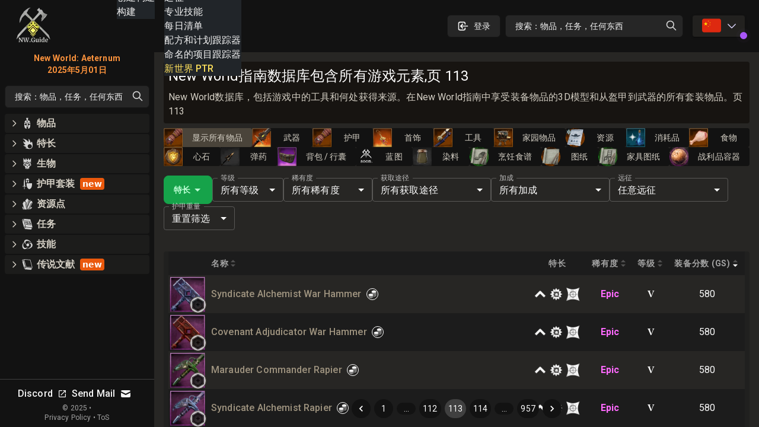

--- FILE ---
content_type: text/html; charset=utf-8
request_url: https://nwguide.cn/db/items/page/113
body_size: 74440
content:
<!DOCTYPE html><html lang="zh-CN" class="dark"><head><meta charSet="UTF-8"/><link rel="apple-touch-icon" sizes="180x180" href="/apple-touch-icon.png?v=6"/><link rel="icon" type="image/png" sizes="32x32" href="/favicon-32x32.png?v=6"/><link rel="icon" type="image/png" sizes="16x16" href="/favicon-16x16.png?v=6"/><link rel="manifest" href="/site.webmanifest?v=6"/><link rel="mask-icon" href="/safari-pinned-tab.svg?v=6" color="#272624"/><link rel="shortcut icon" href="/favicon.ico?v=6"/><meta name="msapplication-TileColor" content="#272624"/><meta name="theme-color" content="#272624"/><meta name="wot-verification" content="c1b0faa829076ad72cad"/><meta name="viewport" content="width=device-width, initial-scale=1, maximum-scale=1"/><link rel="preload" as="image" imageSrcSet="/_next/image?url=%2Flogo_128.png&amp;w=64&amp;q=75 1x, /_next/image?url=%2Flogo_128.png&amp;w=128&amp;q=75 2x"/><script async="" src="https://www.googletagmanager.com/gtag/js?id=UA-206061461-1"></script><script async="" src="/gtag-init.js"></script><script async="">
            (function(c,l,a,r,i,t,y){
                c[a]=c[a]||function(){(c[a].q=c[a].q||[]).push(arguments)};
                t=l.createElement(r);t.async=1;t.src="https://www.clarity.ms/tag/"+i;
                y=l.getElementsByTagName(r)[0];y.parentNode.insertBefore(t,y);
            })(window, document, "clarity", "script", "8m3knm6kuk");
          </script><title>New World指南数据库包含所有游戏元素,页 113</title><meta name="robots" content="follow, index"/><meta name="description" content="New World数据库，包括游戏中的工具和何处获得来源。在New World指南中享受装备物品的3D模型和从盔甲到武器的所有套装物品。页 113" data-qmeta="description"/><meta property="og:url" content="https://nwguide.cn/db/items/page/113"/><meta property="og:type" content="article"/><meta property="og:site_name" content=""/><meta property="og:description" content="New World数据库，包括游戏中的工具和何处获得来源。在New World指南中享受装备物品的3D模型和从盔甲到武器的所有套装物品。页 113"/><meta property="og:title" content="New World指南数据库包含所有游戏元素,页 113"/><meta property="og:image" content="https://nwguide.cn/static/tw.webp"/><meta name="twitter:card" content="summary_large_image"/><meta name="twitter:site" content="@new_world_guide"/><meta name="twitter:title" content="New World指南数据库包含所有游戏元素,页 113"/><meta name="twitter:description" content="New World数据库，包括游戏中的工具和何处获得来源。在New World指南中享受装备物品的3D模型和从盔甲到武器的所有套装物品。页 113"/><meta name="twitter:image" content="https://nwguide.cn/static/tw.webp"/><meta property="twitter:domain" content="nwguide.cn"/><meta property="twitter:url" content="https://nwguide.cn/db/items/page/113"/><link rel="alternate" hrefLang="x-default" href="https://nwguide.cn/db/items/page/113"/><link rel="alternate" hrefLang="en" href="https://nwguide.cn/db/items/page/113"/><link rel="alternate" hrefLang="de" href="https://nwguide.cn/db/items/page/113"/><link rel="alternate" hrefLang="es" href="https://nwguide.cn/db/items/page/113"/><link rel="alternate" hrefLang="fr" href="https://nwguide.cn/db/items/page/113"/><link rel="alternate" hrefLang="it" href="https://nwguide.cn/db/items/page/113"/><link rel="alternate" hrefLang="pl" href="https://nwguide.cn/db/items/page/113"/><link rel="alternate" hrefLang="pt" href="https://nwguide.cn/db/items/page/113"/><link rel="alternate" hrefLang="ru" href="https://nwguide.cn/db/items/page/113"/><link rel="alternate" hrefLang="cn" href="https://nwguide.cn/db/items/page/113"/><script type="application/ld+json">{
  "@context": "https://schema.org",
  "@type": "Article",
  "mainEntityOfPage": {
    "@type": "WebPage",
    "@id": "https://nwguide.cn/db/items/page/113"
  },
  "headline": "New World指南数据库包含所有游戏元素,页 113",
  "image": [
    {
      "@type": "ImageObject",
      "url": "https://nwguide.cn/static/tw.webp"
    }
  ],
  "author": {
    "@type": "Person",
    "name": "new-world.guide"
  },
  "publisher": {
    "@type": "Organization",
    "name": "new-world.guide",
    "logo": {
      "@type": "ImageObject",
      "url": "https://nwguide.cn/static/images/logo.png"
    }
  },
  "description": "New World数据库，包括游戏中的工具和何处获得来源。在New World指南中享受装备物品的3D模型和从盔甲到武器的所有套装物品。页 113"
}</script><link rel="preload" as="image" imageSrcSet="/_next/image?url=%2Flogo_128.png&amp;w=32&amp;q=75 1x, /_next/image?url=%2Flogo_128.png&amp;w=64&amp;q=75 2x"/><meta name="next-head-count" content="42"/><link rel="preconnect" href="https://fonts.gstatic.com" crossorigin="anonymous"/><link rel="stylesheet" href="https://cdn.jsdelivr.net/npm/katex@0.13.11/dist/katex.min.css" integrity="sha384-Um5gpz1odJg5Z4HAmzPtgZKdTBHZdw8S29IecapCSB31ligYPhHQZMIlWLYQGVoc" crossorigin="anonymous"/><link rel="preconnect" href="https://fonts.gstatic.com" crossorigin /><link rel="preload" href="/_next/static/css/d9cbcf4943ccc32f.css" as="style"/><link rel="stylesheet" href="/_next/static/css/d9cbcf4943ccc32f.css" data-n-g=""/><noscript data-n-css=""></noscript><script defer="" nomodule="" src="/_next/static/chunks/polyfills-c67a75d1b6f99dc8.js"></script><script src="/_next/static/chunks/webpack-62329b7d2acb8c4b.js" defer=""></script><script src="/_next/static/chunks/framework-006daf66106d15a9.js" defer=""></script><script src="/_next/static/chunks/main-2a94524464f0621d.js" defer=""></script><script src="/_next/static/chunks/pages/_app-54a263d0022dd125.js" defer=""></script><script src="/_next/static/chunks/5705-818b7e8db22d8d77.js" defer=""></script><script src="/_next/static/chunks/9348-3977f405464d5ecf.js" defer=""></script><script src="/_next/static/chunks/2594-80345fc82cb7cf02.js" defer=""></script><script src="/_next/static/chunks/6363-8ae6c5abc92cc36b.js" defer=""></script><script src="/_next/static/chunks/1119-3e80e31b513d0a24.js" defer=""></script><script src="/_next/static/chunks/3345-358b6b859dda12e7.js" defer=""></script><script src="/_next/static/chunks/4167-5b16c8f57fca4141.js" defer=""></script><script src="/_next/static/chunks/2600-ba94395a1eec33fd.js" defer=""></script><script src="/_next/static/chunks/4353-f7ae2dc926e8dca4.js" defer=""></script><script src="/_next/static/chunks/pages/db/items/%5B...slug%5D-a1f688bdeb278deb.js" defer=""></script><script src="/_next/static/nGOwcnk4dLxT-lJZy4_z0/_buildManifest.js" defer=""></script><script src="/_next/static/nGOwcnk4dLxT-lJZy4_z0/_ssgManifest.js" defer=""></script><style data-emotion="css-global 0"></style><style data-emotion="css-global 1bd2rq4">html{-webkit-font-smoothing:antialiased;-moz-osx-font-smoothing:grayscale;box-sizing:border-box;-webkit-text-size-adjust:100%;}*,*::before,*::after{box-sizing:inherit;}strong,b{font-weight:700;}body{margin:0;color:#fff;font-family:"Roboto","Helvetica","Arial",sans-serif;font-weight:400;font-size:1rem;line-height:1.5;letter-spacing:0.00938em;background-color:#121212;}@media print{body{background-color:#fff;}}body::backdrop{background-color:#121212;}</style><style data-emotion="css-global 1prfaxn">@-webkit-keyframes mui-auto-fill{from{display:block;}}@keyframes mui-auto-fill{from{display:block;}}@-webkit-keyframes mui-auto-fill-cancel{from{display:block;}}@keyframes mui-auto-fill-cancel{from{display:block;}}</style><style data-emotion="css k008qs 1xe2hs0 2fdal2 140d60l 1xjnch3 1lv0lhu 1j8stji 1wqgc0 13l53pz 1eutk2s vubbuv 1gs2k63 scxk5c 29gpod 1y7k1sw 1k3x8v3 yop3gh nqlg3w 14lo706 1r4pjbh 13l6o60 a0y2e3 hboir5 8atqhb nhb8h9 1f1gyjr lrb33l w4hiin 10q46ap 1klkmx2">.css-k008qs{display:-webkit-box;display:-webkit-flex;display:-ms-flexbox;display:flex;}.css-1xe2hs0{background-color:#121212;color:#fff;-webkit-transition:box-shadow 300ms cubic-bezier(0.4, 0, 0.2, 1) 0ms;transition:box-shadow 300ms cubic-bezier(0.4, 0, 0.2, 1) 0ms;box-shadow:none;background-image:linear-gradient(rgba(255, 255, 255, 0), rgba(255, 255, 255, 0));display:-webkit-box;display:-webkit-flex;display:-ms-flexbox;display:flex;-webkit-flex-direction:column;-ms-flex-direction:column;flex-direction:column;width:100%;box-sizing:border-box;-webkit-flex-shrink:0;-ms-flex-negative:0;flex-shrink:0;position:fixed;z-index:1100;top:0;left:auto;right:0;color:inherit;}@media print{.css-1xe2hs0{position:absolute;}}.css-2fdal2{position:relative;display:-webkit-box;display:-webkit-flex;display:-ms-flexbox;display:flex;-webkit-align-items:center;-webkit-box-align:center;-ms-flex-align:center;align-items:center;padding-left:16px;padding-right:16px;height:88px;min-height:48px;padding:16px;}@media (min-width:640px){.css-2fdal2{padding-left:24px;padding-right:24px;}}@media (min-width: 600px){.css-2fdal2{min-height:48px;}}.css-140d60l{-webkit-box-pack:center;-ms-flex-pack:center;-webkit-justify-content:center;justify-content:center;-webkit-align-items:center;-webkit-box-align:center;-ms-flex-align:center;align-items:center;}@media (min-width:0px){.css-140d60l{display:none;}}@media (min-width:768px){.css-140d60l{display:-webkit-box;display:-webkit-flex;display:-ms-flexbox;display:flex;}}@media (max-width:1023.95px){.css-140d60l{margin-left:8px;}}@media (max-width:1279.95px){.css-140d60l{margin-left:16px;}}.css-1xjnch3{-webkit-box-pack:center;-ms-flex-pack:center;-webkit-justify-content:center;justify-content:center;-webkit-box-flex:1;-webkit-flex-grow:1;-ms-flex-positive:1;flex-grow:1;-webkit-align-items:center;-webkit-box-align:center;-ms-flex-align:center;align-items:center;width:100%;}@media (min-width:0px){.css-1xjnch3{display:-webkit-box;display:-webkit-flex;display:-ms-flexbox;display:flex;}}@media (min-width:640px){.css-1xjnch3{display:none;}}.css-1lv0lhu{-webkit-flex:1;-ms-flex:1;flex:1;width:100%;}@media (min-width:0px){.css-1lv0lhu{display:-webkit-box;display:-webkit-flex;display:-ms-flexbox;display:flex;}}@media (min-width:1024px){.css-1lv0lhu{display:none;}}.css-1j8stji{-webkit-flex:1;-ms-flex:1;flex:1;width:100%;margin-left:16px;}@media (min-width:0px){.css-1j8stji{display:none;}}@media (min-width:1024px){.css-1j8stji{display:-webkit-box;display:-webkit-flex;display:-ms-flexbox;display:flex;}}@media (max-width:1023.95px){.css-1j8stji{margin-left:8px;}}@media (min-width:0px){.css-1wqgc0{display:none;}}@media (min-width:640px){.css-1wqgc0{display:block;}}.css-13l53pz{display:-webkit-inline-box;display:-webkit-inline-flex;display:-ms-inline-flexbox;display:inline-flex;-webkit-align-items:center;-webkit-box-align:center;-ms-flex-align:center;align-items:center;-webkit-box-pack:center;-ms-flex-pack:center;-webkit-justify-content:center;justify-content:center;position:relative;box-sizing:border-box;-webkit-tap-highlight-color:transparent;background-color:transparent;outline:0;border:0;margin:0;border-radius:0;padding:0;cursor:pointer;-webkit-user-select:none;-moz-user-select:none;-ms-user-select:none;user-select:none;vertical-align:middle;-moz-appearance:none;-webkit-appearance:none;-webkit-text-decoration:none;text-decoration:none;color:inherit;font-family:"Roboto","Helvetica","Arial",sans-serif;font-weight:500;font-size:0.875rem;line-height:1.75;letter-spacing:0.02857em;text-transform:uppercase;min-width:64px;padding:6px 16px;border-radius:4px;-webkit-transition:background-color 250ms cubic-bezier(0.4, 0, 0.2, 1) 0ms,box-shadow 250ms cubic-bezier(0.4, 0, 0.2, 1) 0ms,border-color 250ms cubic-bezier(0.4, 0, 0.2, 1) 0ms,color 250ms cubic-bezier(0.4, 0, 0.2, 1) 0ms;transition:background-color 250ms cubic-bezier(0.4, 0, 0.2, 1) 0ms,box-shadow 250ms cubic-bezier(0.4, 0, 0.2, 1) 0ms,border-color 250ms cubic-bezier(0.4, 0, 0.2, 1) 0ms,color 250ms cubic-bezier(0.4, 0, 0.2, 1) 0ms;color:#fff;background-color:rgba(39, 38, 36, 0.8);box-shadow:0px 3px 1px -2px rgba(0,0,0,0.2),0px 2px 2px 0px rgba(0,0,0,0.14),0px 1px 5px 0px rgba(0,0,0,0.12);}.css-13l53pz::-moz-focus-inner{border-style:none;}.css-13l53pz.Mui-disabled{pointer-events:none;cursor:default;}@media print{.css-13l53pz{-webkit-print-color-adjust:exact;color-adjust:exact;}}.css-13l53pz:hover{-webkit-text-decoration:none;text-decoration:none;background-color:#332f28;box-shadow:0px 2px 4px -1px rgba(0,0,0,0.2),0px 4px 5px 0px rgba(0,0,0,0.14),0px 1px 10px 0px rgba(0,0,0,0.12);}@media (hover: none){.css-13l53pz:hover{background-color:rgba(39, 38, 36, 0.8);}}.css-13l53pz:active{box-shadow:0px 5px 5px -3px rgba(0,0,0,0.2),0px 8px 10px 1px rgba(0,0,0,0.14),0px 3px 14px 2px rgba(0,0,0,0.12);}.css-13l53pz.Mui-focusVisible{box-shadow:0px 3px 5px -1px rgba(0,0,0,0.2),0px 6px 10px 0px rgba(0,0,0,0.14),0px 1px 18px 0px rgba(0,0,0,0.12);}.css-13l53pz.Mui-disabled{color:rgba(255, 255, 255, 0.3);box-shadow:none;background-color:rgba(255, 255, 255, 0.12);}.css-1eutk2s{width:100%;margin-left:auto;box-sizing:border-box;margin-right:auto;display:block;padding-left:16px;padding-right:16px;padding-top:8px;padding-bottom:8px;padding-left:8px;padding-right:8px;}@media (min-width:640px){.css-1eutk2s{padding-left:24px;padding-right:24px;}}@media (min-width:640px){.css-1eutk2s{padding-left:8px;padding-right:8px;}}@media (min-width:768px){.css-1eutk2s{padding-left:16px;padding-right:16px;padding-top:0px;padding-bottom:0px;}}@media (min-width:1024px){.css-1eutk2s{padding-left:16px;padding-right:16px;max-width:1400px;}}.css-vubbuv{-webkit-user-select:none;-moz-user-select:none;-ms-user-select:none;user-select:none;width:1em;height:1em;display:inline-block;fill:currentColor;-webkit-flex-shrink:0;-ms-flex-negative:0;flex-shrink:0;-webkit-transition:fill 200ms cubic-bezier(0.4, 0, 0.2, 1) 0ms;transition:fill 200ms cubic-bezier(0.4, 0, 0.2, 1) 0ms;font-size:1.5rem;}.css-1gs2k63{display:-webkit-inline-box;display:-webkit-inline-flex;display:-ms-inline-flexbox;display:inline-flex;-webkit-flex-direction:column;-ms-flex-direction:column;flex-direction:column;position:relative;min-width:0;padding:0;margin:0;border:0;vertical-align:top;min-width:120px;}.css-scxk5c{color:rgba(255, 255, 255, 0.7);font-family:"Roboto","Helvetica","Arial",sans-serif;font-weight:400;font-size:1rem;line-height:1.4375em;letter-spacing:0.00938em;padding:0;position:relative;display:block;transform-origin:top left;white-space:nowrap;overflow:hidden;text-overflow:ellipsis;max-width:calc(133% - 24px);position:absolute;left:0;top:0;-webkit-transform:translate(14px, -9px) scale(0.75);-moz-transform:translate(14px, -9px) scale(0.75);-ms-transform:translate(14px, -9px) scale(0.75);transform:translate(14px, -9px) scale(0.75);-webkit-transition:color 200ms cubic-bezier(0.0, 0, 0.2, 1) 0ms,-webkit-transform 200ms cubic-bezier(0.0, 0, 0.2, 1) 0ms,max-width 200ms cubic-bezier(0.0, 0, 0.2, 1) 0ms;transition:color 200ms cubic-bezier(0.0, 0, 0.2, 1) 0ms,transform 200ms cubic-bezier(0.0, 0, 0.2, 1) 0ms,max-width 200ms cubic-bezier(0.0, 0, 0.2, 1) 0ms;z-index:1;pointer-events:auto;-webkit-user-select:none;-moz-user-select:none;-ms-user-select:none;user-select:none;}.css-scxk5c.Mui-focused{color:#9b9a85;}.css-scxk5c.Mui-disabled{color:rgba(255, 255, 255, 0.5);}.css-scxk5c.Mui-error{color:#f44336;}.css-29gpod{font-family:"Roboto","Helvetica","Arial",sans-serif;font-weight:400;font-size:1rem;line-height:1.4375em;letter-spacing:0.00938em;color:#fff;box-sizing:border-box;position:relative;cursor:text;display:-webkit-inline-box;display:-webkit-inline-flex;display:-ms-inline-flexbox;display:inline-flex;-webkit-align-items:center;-webkit-box-align:center;-ms-flex-align:center;align-items:center;position:relative;border-radius:4px;}.css-29gpod.Mui-disabled{color:rgba(255, 255, 255, 0.5);cursor:default;}.css-29gpod:hover .MuiOutlinedInput-notchedOutline{border-color:#fff;}@media (hover: none){.css-29gpod:hover .MuiOutlinedInput-notchedOutline{border-color:rgba(255, 255, 255, 0.23);}}.css-29gpod.Mui-focused .MuiOutlinedInput-notchedOutline{border-color:#9b9a85;border-width:2px;}.css-29gpod.Mui-error .MuiOutlinedInput-notchedOutline{border-color:#f44336;}.css-29gpod.Mui-disabled .MuiOutlinedInput-notchedOutline{border-color:rgba(255, 255, 255, 0.3);}.css-1y7k1sw{-moz-appearance:none;-webkit-appearance:none;-webkit-user-select:none;-moz-user-select:none;-ms-user-select:none;user-select:none;border-radius:4px;cursor:pointer;font:inherit;letter-spacing:inherit;color:currentColor;padding:4px 0 5px;border:0;box-sizing:content-box;background:none;height:1.4375em;margin:0;-webkit-tap-highlight-color:transparent;display:block;min-width:0;width:100%;-webkit-animation-name:mui-auto-fill-cancel;animation-name:mui-auto-fill-cancel;-webkit-animation-duration:10ms;animation-duration:10ms;padding-top:1px;padding:8.5px 14px;}.css-1y7k1sw:focus{border-radius:4px;}.css-1y7k1sw::-ms-expand{display:none;}.css-1y7k1sw.Mui-disabled{cursor:default;}.css-1y7k1sw[multiple]{height:auto;}.css-1y7k1sw:not([multiple]) option,.css-1y7k1sw:not([multiple]) optgroup{background-color:#121212;}.css-1y7k1sw.css-1y7k1sw.css-1y7k1sw{padding-right:32px;}.css-1y7k1sw.MuiSelect-select{height:auto;min-height:1.4375em;text-overflow:ellipsis;white-space:nowrap;overflow:hidden;}.css-1y7k1sw::-webkit-input-placeholder{color:currentColor;opacity:0.5;-webkit-transition:opacity 200ms cubic-bezier(0.4, 0, 0.2, 1) 0ms;transition:opacity 200ms cubic-bezier(0.4, 0, 0.2, 1) 0ms;}.css-1y7k1sw::-moz-placeholder{color:currentColor;opacity:0.5;-webkit-transition:opacity 200ms cubic-bezier(0.4, 0, 0.2, 1) 0ms;transition:opacity 200ms cubic-bezier(0.4, 0, 0.2, 1) 0ms;}.css-1y7k1sw:-ms-input-placeholder{color:currentColor;opacity:0.5;-webkit-transition:opacity 200ms cubic-bezier(0.4, 0, 0.2, 1) 0ms;transition:opacity 200ms cubic-bezier(0.4, 0, 0.2, 1) 0ms;}.css-1y7k1sw::-ms-input-placeholder{color:currentColor;opacity:0.5;-webkit-transition:opacity 200ms cubic-bezier(0.4, 0, 0.2, 1) 0ms;transition:opacity 200ms cubic-bezier(0.4, 0, 0.2, 1) 0ms;}.css-1y7k1sw:focus{outline:0;}.css-1y7k1sw:invalid{box-shadow:none;}.css-1y7k1sw::-webkit-search-decoration{-webkit-appearance:none;}label[data-shrink=false]+.MuiInputBase-formControl .css-1y7k1sw::-webkit-input-placeholder{opacity:0!important;}label[data-shrink=false]+.MuiInputBase-formControl .css-1y7k1sw::-moz-placeholder{opacity:0!important;}label[data-shrink=false]+.MuiInputBase-formControl .css-1y7k1sw:-ms-input-placeholder{opacity:0!important;}label[data-shrink=false]+.MuiInputBase-formControl .css-1y7k1sw::-ms-input-placeholder{opacity:0!important;}label[data-shrink=false]+.MuiInputBase-formControl .css-1y7k1sw:focus::-webkit-input-placeholder{opacity:0.5;}label[data-shrink=false]+.MuiInputBase-formControl .css-1y7k1sw:focus::-moz-placeholder{opacity:0.5;}label[data-shrink=false]+.MuiInputBase-formControl .css-1y7k1sw:focus:-ms-input-placeholder{opacity:0.5;}label[data-shrink=false]+.MuiInputBase-formControl .css-1y7k1sw:focus::-ms-input-placeholder{opacity:0.5;}.css-1y7k1sw.Mui-disabled{opacity:1;-webkit-text-fill-color:rgba(255, 255, 255, 0.5);}.css-1y7k1sw:-webkit-autofill{-webkit-animation-duration:5000s;animation-duration:5000s;-webkit-animation-name:mui-auto-fill;animation-name:mui-auto-fill;}.css-1y7k1sw:-webkit-autofill{-webkit-box-shadow:0 0 0 100px #266798 inset;-webkit-text-fill-color:#fff;caret-color:#fff;border-radius:inherit;}.css-1k3x8v3{bottom:0;left:0;position:absolute;opacity:0;pointer-events:none;width:100%;box-sizing:border-box;}.css-yop3gh{-webkit-user-select:none;-moz-user-select:none;-ms-user-select:none;user-select:none;width:1em;height:1em;display:inline-block;fill:currentColor;-webkit-flex-shrink:0;-ms-flex-negative:0;flex-shrink:0;-webkit-transition:fill 200ms cubic-bezier(0.4, 0, 0.2, 1) 0ms;transition:fill 200ms cubic-bezier(0.4, 0, 0.2, 1) 0ms;font-size:1.5rem;position:absolute;right:7px;top:calc(50% - .5em);pointer-events:none;color:#fff;}.css-yop3gh.Mui-disabled{color:rgba(255, 255, 255, 0.3);}.css-nqlg3w{text-align:left;position:absolute;bottom:0;right:0;top:-5px;left:0;margin:0;padding:0 8px;pointer-events:none;border-radius:inherit;border-style:solid;border-width:1px;overflow:hidden;min-width:0%;border-color:rgba(255, 255, 255, 0.23);}.css-14lo706{float:unset;width:auto;overflow:hidden;display:block;padding:0;height:11px;font-size:0.75em;visibility:hidden;max-width:100%;-webkit-transition:max-width 100ms cubic-bezier(0.0, 0, 0.2, 1) 50ms;transition:max-width 100ms cubic-bezier(0.0, 0, 0.2, 1) 50ms;white-space:nowrap;}.css-14lo706>span{padding-left:5px;padding-right:5px;display:inline-block;opacity:0;visibility:visible;}.css-1r4pjbh{display:-webkit-inline-box;display:-webkit-inline-flex;display:-ms-inline-flexbox;display:inline-flex;-webkit-flex-direction:column;-ms-flex-direction:column;flex-direction:column;position:relative;min-width:0;padding:0;margin:0;border:0;vertical-align:top;min-width:150px;}.css-13l6o60{display:-webkit-inline-box;display:-webkit-inline-flex;display:-ms-inline-flexbox;display:inline-flex;-webkit-flex-direction:column;-ms-flex-direction:column;flex-direction:column;position:relative;min-width:0;padding:0;margin:0;border:0;vertical-align:top;min-width:200px;}.css-a0y2e3{height:0;overflow:hidden;-webkit-transition:height 300ms cubic-bezier(0.4, 0, 0.2, 1) 0ms;transition:height 300ms cubic-bezier(0.4, 0, 0.2, 1) 0ms;visibility:hidden;}.css-hboir5{display:-webkit-box;display:-webkit-flex;display:-ms-flexbox;display:flex;width:100%;}.css-8atqhb{width:100%;}.css-nhb8h9{display:-webkit-box;display:-webkit-flex;display:-ms-flexbox;display:flex;-webkit-box-flex-wrap:wrap;-webkit-flex-wrap:wrap;-ms-flex-wrap:wrap;flex-wrap:wrap;-webkit-align-items:center;-webkit-box-align:center;-ms-flex-align:center;align-items:center;padding:0;margin:0;list-style:none;}.css-1f1gyjr{display:-webkit-inline-box;display:-webkit-inline-flex;display:-ms-inline-flexbox;display:inline-flex;-webkit-align-items:center;-webkit-box-align:center;-ms-flex-align:center;align-items:center;-webkit-box-pack:center;-ms-flex-pack:center;-webkit-justify-content:center;justify-content:center;position:relative;box-sizing:border-box;-webkit-tap-highlight-color:transparent;background-color:transparent;outline:0;border:0;margin:0;border-radius:0;padding:0;cursor:pointer;-webkit-user-select:none;-moz-user-select:none;-ms-user-select:none;user-select:none;vertical-align:middle;-moz-appearance:none;-webkit-appearance:none;-webkit-text-decoration:none;text-decoration:none;color:inherit;font-family:"Roboto","Helvetica","Arial",sans-serif;font-weight:400;font-size:0.875rem;line-height:1.43;letter-spacing:0.01071em;border-radius:16px;text-align:center;box-sizing:border-box;min-width:32px;height:32px;padding:0 6px;margin:0 3px;color:#fff;-webkit-transition:color 250ms cubic-bezier(0.4, 0, 0.2, 1) 0ms,background-color 250ms cubic-bezier(0.4, 0, 0.2, 1) 0ms;transition:color 250ms cubic-bezier(0.4, 0, 0.2, 1) 0ms,background-color 250ms cubic-bezier(0.4, 0, 0.2, 1) 0ms;}.css-1f1gyjr::-moz-focus-inner{border-style:none;}.css-1f1gyjr.Mui-disabled{pointer-events:none;cursor:default;}@media print{.css-1f1gyjr{-webkit-print-color-adjust:exact;color-adjust:exact;}}.css-1f1gyjr.Mui-focusVisible{background-color:rgba(255, 255, 255, 0.12);}.css-1f1gyjr.Mui-disabled{opacity:0.38;}.css-1f1gyjr:hover{background-color:rgba(255, 255, 255, 0.08);}@media (hover: none){.css-1f1gyjr:hover{background-color:transparent;}}.css-1f1gyjr.Mui-selected{background-color:rgba(255, 255, 255, 0.16);}.css-1f1gyjr.Mui-selected:hover{background-color:rgba(255, 255, 255, 0.24);}@media (hover: none){.css-1f1gyjr.Mui-selected:hover{background-color:rgba(255, 255, 255, 0.16);}}.css-1f1gyjr.Mui-selected.Mui-focusVisible{background-color:rgba(255, 255, 255, 0.28);}.css-1f1gyjr.Mui-selected.Mui-disabled{opacity:1;color:rgba(255, 255, 255, 0.3);background-color:rgba(255, 255, 255, 0.16);}.css-1f1gyjr.Mui-selected.Mui-disabled{color:rgba(255, 255, 255, 0.3);}.css-lrb33l{-webkit-user-select:none;-moz-user-select:none;-ms-user-select:none;user-select:none;width:1em;height:1em;display:inline-block;fill:currentColor;-webkit-flex-shrink:0;-ms-flex-negative:0;flex-shrink:0;-webkit-transition:fill 200ms cubic-bezier(0.4, 0, 0.2, 1) 0ms;transition:fill 200ms cubic-bezier(0.4, 0, 0.2, 1) 0ms;font-size:1.5rem;font-size:1.25rem;margin:0 -8px;}.css-w4hiin{font-family:"Roboto","Helvetica","Arial",sans-serif;font-weight:400;font-size:0.875rem;line-height:1.43;letter-spacing:0.01071em;border-radius:16px;text-align:center;box-sizing:border-box;min-width:32px;padding:0 6px;margin:0 3px;color:#fff;height:auto;}.css-w4hiin.Mui-disabled{opacity:0.38;}.css-10q46ap{margin-bottom:16px;}@media (min-width:0px){.css-10q46ap{display:block;}}@media (min-width:1024px){.css-10q46ap{display:none;}}@media (max-width:1023.95px){.css-10q46ap{margin-bottom:8px;}}@media (min-width:0px){.css-1klkmx2{display:-webkit-box;display:-webkit-flex;display:-ms-flexbox;display:flex;}}@media (min-width:640px){.css-1klkmx2{display:none;}}</style><style data-href="https://fonts.googleapis.com/css2?family=Inter:wght@400;600;700;800;900&family=Roboto:wght@300;400;500;700;800;900&display=swap">@font-face{font-family:'Inter';font-style:normal;font-weight:400;font-display:swap;src:url(https://fonts.gstatic.com/s/inter/v20/UcCO3FwrK3iLTeHuS_nVMrMxCp50SjIw2boKoduKmMEVuLyfMZs.woff) format('woff')}@font-face{font-family:'Inter';font-style:normal;font-weight:600;font-display:swap;src:url(https://fonts.gstatic.com/s/inter/v20/UcCO3FwrK3iLTeHuS_nVMrMxCp50SjIw2boKoduKmMEVuGKYMZs.woff) format('woff')}@font-face{font-family:'Inter';font-style:normal;font-weight:700;font-display:swap;src:url(https://fonts.gstatic.com/s/inter/v20/UcCO3FwrK3iLTeHuS_nVMrMxCp50SjIw2boKoduKmMEVuFuYMZs.woff) format('woff')}@font-face{font-family:'Inter';font-style:normal;font-weight:800;font-display:swap;src:url(https://fonts.gstatic.com/s/inter/v20/UcCO3FwrK3iLTeHuS_nVMrMxCp50SjIw2boKoduKmMEVuDyYMZs.woff) format('woff')}@font-face{font-family:'Inter';font-style:normal;font-weight:900;font-display:swap;src:url(https://fonts.gstatic.com/s/inter/v20/UcCO3FwrK3iLTeHuS_nVMrMxCp50SjIw2boKoduKmMEVuBWYMZs.woff) format('woff')}@font-face{font-family:'Roboto';font-style:normal;font-weight:300;font-stretch:normal;font-display:swap;src:url(https://fonts.gstatic.com/s/roboto/v49/KFOMCnqEu92Fr1ME7kSn66aGLdTylUAMQXC89YmC2DPNWuaabWmQ.woff) format('woff')}@font-face{font-family:'Roboto';font-style:normal;font-weight:400;font-stretch:normal;font-display:swap;src:url(https://fonts.gstatic.com/s/roboto/v49/KFOMCnqEu92Fr1ME7kSn66aGLdTylUAMQXC89YmC2DPNWubEbWmQ.woff) format('woff')}@font-face{font-family:'Roboto';font-style:normal;font-weight:500;font-stretch:normal;font-display:swap;src:url(https://fonts.gstatic.com/s/roboto/v49/KFOMCnqEu92Fr1ME7kSn66aGLdTylUAMQXC89YmC2DPNWub2bWmQ.woff) format('woff')}@font-face{font-family:'Roboto';font-style:normal;font-weight:700;font-stretch:normal;font-display:swap;src:url(https://fonts.gstatic.com/s/roboto/v49/KFOMCnqEu92Fr1ME7kSn66aGLdTylUAMQXC89YmC2DPNWuYjammQ.woff) format('woff')}@font-face{font-family:'Roboto';font-style:normal;font-weight:800;font-stretch:normal;font-display:swap;src:url(https://fonts.gstatic.com/s/roboto/v49/KFOMCnqEu92Fr1ME7kSn66aGLdTylUAMQXC89YmC2DPNWuZEammQ.woff) format('woff')}@font-face{font-family:'Roboto';font-style:normal;font-weight:900;font-stretch:normal;font-display:swap;src:url(https://fonts.gstatic.com/s/roboto/v49/KFOMCnqEu92Fr1ME7kSn66aGLdTylUAMQXC89YmC2DPNWuZtammQ.woff) format('woff')}@font-face{font-family:'Inter';font-style:normal;font-weight:400;font-display:swap;src:url(https://fonts.gstatic.com/s/inter/v20/UcC73FwrK3iLTeHuS_nVMrMxCp50SjIa2JL7W0Q5n-wU.woff2) format('woff2');unicode-range:U+0460-052F,U+1C80-1C8A,U+20B4,U+2DE0-2DFF,U+A640-A69F,U+FE2E-FE2F}@font-face{font-family:'Inter';font-style:normal;font-weight:400;font-display:swap;src:url(https://fonts.gstatic.com/s/inter/v20/UcC73FwrK3iLTeHuS_nVMrMxCp50SjIa0ZL7W0Q5n-wU.woff2) format('woff2');unicode-range:U+0301,U+0400-045F,U+0490-0491,U+04B0-04B1,U+2116}@font-face{font-family:'Inter';font-style:normal;font-weight:400;font-display:swap;src:url(https://fonts.gstatic.com/s/inter/v20/UcC73FwrK3iLTeHuS_nVMrMxCp50SjIa2ZL7W0Q5n-wU.woff2) format('woff2');unicode-range:U+1F00-1FFF}@font-face{font-family:'Inter';font-style:normal;font-weight:400;font-display:swap;src:url(https://fonts.gstatic.com/s/inter/v20/UcC73FwrK3iLTeHuS_nVMrMxCp50SjIa1pL7W0Q5n-wU.woff2) format('woff2');unicode-range:U+0370-0377,U+037A-037F,U+0384-038A,U+038C,U+038E-03A1,U+03A3-03FF}@font-face{font-family:'Inter';font-style:normal;font-weight:400;font-display:swap;src:url(https://fonts.gstatic.com/s/inter/v20/UcC73FwrK3iLTeHuS_nVMrMxCp50SjIa2pL7W0Q5n-wU.woff2) format('woff2');unicode-range:U+0102-0103,U+0110-0111,U+0128-0129,U+0168-0169,U+01A0-01A1,U+01AF-01B0,U+0300-0301,U+0303-0304,U+0308-0309,U+0323,U+0329,U+1EA0-1EF9,U+20AB}@font-face{font-family:'Inter';font-style:normal;font-weight:400;font-display:swap;src:url(https://fonts.gstatic.com/s/inter/v20/UcC73FwrK3iLTeHuS_nVMrMxCp50SjIa25L7W0Q5n-wU.woff2) format('woff2');unicode-range:U+0100-02BA,U+02BD-02C5,U+02C7-02CC,U+02CE-02D7,U+02DD-02FF,U+0304,U+0308,U+0329,U+1D00-1DBF,U+1E00-1E9F,U+1EF2-1EFF,U+2020,U+20A0-20AB,U+20AD-20C0,U+2113,U+2C60-2C7F,U+A720-A7FF}@font-face{font-family:'Inter';font-style:normal;font-weight:400;font-display:swap;src:url(https://fonts.gstatic.com/s/inter/v20/UcC73FwrK3iLTeHuS_nVMrMxCp50SjIa1ZL7W0Q5nw.woff2) format('woff2');unicode-range:U+0000-00FF,U+0131,U+0152-0153,U+02BB-02BC,U+02C6,U+02DA,U+02DC,U+0304,U+0308,U+0329,U+2000-206F,U+20AC,U+2122,U+2191,U+2193,U+2212,U+2215,U+FEFF,U+FFFD}@font-face{font-family:'Inter';font-style:normal;font-weight:600;font-display:swap;src:url(https://fonts.gstatic.com/s/inter/v20/UcC73FwrK3iLTeHuS_nVMrMxCp50SjIa2JL7W0Q5n-wU.woff2) format('woff2');unicode-range:U+0460-052F,U+1C80-1C8A,U+20B4,U+2DE0-2DFF,U+A640-A69F,U+FE2E-FE2F}@font-face{font-family:'Inter';font-style:normal;font-weight:600;font-display:swap;src:url(https://fonts.gstatic.com/s/inter/v20/UcC73FwrK3iLTeHuS_nVMrMxCp50SjIa0ZL7W0Q5n-wU.woff2) format('woff2');unicode-range:U+0301,U+0400-045F,U+0490-0491,U+04B0-04B1,U+2116}@font-face{font-family:'Inter';font-style:normal;font-weight:600;font-display:swap;src:url(https://fonts.gstatic.com/s/inter/v20/UcC73FwrK3iLTeHuS_nVMrMxCp50SjIa2ZL7W0Q5n-wU.woff2) format('woff2');unicode-range:U+1F00-1FFF}@font-face{font-family:'Inter';font-style:normal;font-weight:600;font-display:swap;src:url(https://fonts.gstatic.com/s/inter/v20/UcC73FwrK3iLTeHuS_nVMrMxCp50SjIa1pL7W0Q5n-wU.woff2) format('woff2');unicode-range:U+0370-0377,U+037A-037F,U+0384-038A,U+038C,U+038E-03A1,U+03A3-03FF}@font-face{font-family:'Inter';font-style:normal;font-weight:600;font-display:swap;src:url(https://fonts.gstatic.com/s/inter/v20/UcC73FwrK3iLTeHuS_nVMrMxCp50SjIa2pL7W0Q5n-wU.woff2) format('woff2');unicode-range:U+0102-0103,U+0110-0111,U+0128-0129,U+0168-0169,U+01A0-01A1,U+01AF-01B0,U+0300-0301,U+0303-0304,U+0308-0309,U+0323,U+0329,U+1EA0-1EF9,U+20AB}@font-face{font-family:'Inter';font-style:normal;font-weight:600;font-display:swap;src:url(https://fonts.gstatic.com/s/inter/v20/UcC73FwrK3iLTeHuS_nVMrMxCp50SjIa25L7W0Q5n-wU.woff2) format('woff2');unicode-range:U+0100-02BA,U+02BD-02C5,U+02C7-02CC,U+02CE-02D7,U+02DD-02FF,U+0304,U+0308,U+0329,U+1D00-1DBF,U+1E00-1E9F,U+1EF2-1EFF,U+2020,U+20A0-20AB,U+20AD-20C0,U+2113,U+2C60-2C7F,U+A720-A7FF}@font-face{font-family:'Inter';font-style:normal;font-weight:600;font-display:swap;src:url(https://fonts.gstatic.com/s/inter/v20/UcC73FwrK3iLTeHuS_nVMrMxCp50SjIa1ZL7W0Q5nw.woff2) format('woff2');unicode-range:U+0000-00FF,U+0131,U+0152-0153,U+02BB-02BC,U+02C6,U+02DA,U+02DC,U+0304,U+0308,U+0329,U+2000-206F,U+20AC,U+2122,U+2191,U+2193,U+2212,U+2215,U+FEFF,U+FFFD}@font-face{font-family:'Inter';font-style:normal;font-weight:700;font-display:swap;src:url(https://fonts.gstatic.com/s/inter/v20/UcC73FwrK3iLTeHuS_nVMrMxCp50SjIa2JL7W0Q5n-wU.woff2) format('woff2');unicode-range:U+0460-052F,U+1C80-1C8A,U+20B4,U+2DE0-2DFF,U+A640-A69F,U+FE2E-FE2F}@font-face{font-family:'Inter';font-style:normal;font-weight:700;font-display:swap;src:url(https://fonts.gstatic.com/s/inter/v20/UcC73FwrK3iLTeHuS_nVMrMxCp50SjIa0ZL7W0Q5n-wU.woff2) format('woff2');unicode-range:U+0301,U+0400-045F,U+0490-0491,U+04B0-04B1,U+2116}@font-face{font-family:'Inter';font-style:normal;font-weight:700;font-display:swap;src:url(https://fonts.gstatic.com/s/inter/v20/UcC73FwrK3iLTeHuS_nVMrMxCp50SjIa2ZL7W0Q5n-wU.woff2) format('woff2');unicode-range:U+1F00-1FFF}@font-face{font-family:'Inter';font-style:normal;font-weight:700;font-display:swap;src:url(https://fonts.gstatic.com/s/inter/v20/UcC73FwrK3iLTeHuS_nVMrMxCp50SjIa1pL7W0Q5n-wU.woff2) format('woff2');unicode-range:U+0370-0377,U+037A-037F,U+0384-038A,U+038C,U+038E-03A1,U+03A3-03FF}@font-face{font-family:'Inter';font-style:normal;font-weight:700;font-display:swap;src:url(https://fonts.gstatic.com/s/inter/v20/UcC73FwrK3iLTeHuS_nVMrMxCp50SjIa2pL7W0Q5n-wU.woff2) format('woff2');unicode-range:U+0102-0103,U+0110-0111,U+0128-0129,U+0168-0169,U+01A0-01A1,U+01AF-01B0,U+0300-0301,U+0303-0304,U+0308-0309,U+0323,U+0329,U+1EA0-1EF9,U+20AB}@font-face{font-family:'Inter';font-style:normal;font-weight:700;font-display:swap;src:url(https://fonts.gstatic.com/s/inter/v20/UcC73FwrK3iLTeHuS_nVMrMxCp50SjIa25L7W0Q5n-wU.woff2) format('woff2');unicode-range:U+0100-02BA,U+02BD-02C5,U+02C7-02CC,U+02CE-02D7,U+02DD-02FF,U+0304,U+0308,U+0329,U+1D00-1DBF,U+1E00-1E9F,U+1EF2-1EFF,U+2020,U+20A0-20AB,U+20AD-20C0,U+2113,U+2C60-2C7F,U+A720-A7FF}@font-face{font-family:'Inter';font-style:normal;font-weight:700;font-display:swap;src:url(https://fonts.gstatic.com/s/inter/v20/UcC73FwrK3iLTeHuS_nVMrMxCp50SjIa1ZL7W0Q5nw.woff2) format('woff2');unicode-range:U+0000-00FF,U+0131,U+0152-0153,U+02BB-02BC,U+02C6,U+02DA,U+02DC,U+0304,U+0308,U+0329,U+2000-206F,U+20AC,U+2122,U+2191,U+2193,U+2212,U+2215,U+FEFF,U+FFFD}@font-face{font-family:'Inter';font-style:normal;font-weight:800;font-display:swap;src:url(https://fonts.gstatic.com/s/inter/v20/UcC73FwrK3iLTeHuS_nVMrMxCp50SjIa2JL7W0Q5n-wU.woff2) format('woff2');unicode-range:U+0460-052F,U+1C80-1C8A,U+20B4,U+2DE0-2DFF,U+A640-A69F,U+FE2E-FE2F}@font-face{font-family:'Inter';font-style:normal;font-weight:800;font-display:swap;src:url(https://fonts.gstatic.com/s/inter/v20/UcC73FwrK3iLTeHuS_nVMrMxCp50SjIa0ZL7W0Q5n-wU.woff2) format('woff2');unicode-range:U+0301,U+0400-045F,U+0490-0491,U+04B0-04B1,U+2116}@font-face{font-family:'Inter';font-style:normal;font-weight:800;font-display:swap;src:url(https://fonts.gstatic.com/s/inter/v20/UcC73FwrK3iLTeHuS_nVMrMxCp50SjIa2ZL7W0Q5n-wU.woff2) format('woff2');unicode-range:U+1F00-1FFF}@font-face{font-family:'Inter';font-style:normal;font-weight:800;font-display:swap;src:url(https://fonts.gstatic.com/s/inter/v20/UcC73FwrK3iLTeHuS_nVMrMxCp50SjIa1pL7W0Q5n-wU.woff2) format('woff2');unicode-range:U+0370-0377,U+037A-037F,U+0384-038A,U+038C,U+038E-03A1,U+03A3-03FF}@font-face{font-family:'Inter';font-style:normal;font-weight:800;font-display:swap;src:url(https://fonts.gstatic.com/s/inter/v20/UcC73FwrK3iLTeHuS_nVMrMxCp50SjIa2pL7W0Q5n-wU.woff2) format('woff2');unicode-range:U+0102-0103,U+0110-0111,U+0128-0129,U+0168-0169,U+01A0-01A1,U+01AF-01B0,U+0300-0301,U+0303-0304,U+0308-0309,U+0323,U+0329,U+1EA0-1EF9,U+20AB}@font-face{font-family:'Inter';font-style:normal;font-weight:800;font-display:swap;src:url(https://fonts.gstatic.com/s/inter/v20/UcC73FwrK3iLTeHuS_nVMrMxCp50SjIa25L7W0Q5n-wU.woff2) format('woff2');unicode-range:U+0100-02BA,U+02BD-02C5,U+02C7-02CC,U+02CE-02D7,U+02DD-02FF,U+0304,U+0308,U+0329,U+1D00-1DBF,U+1E00-1E9F,U+1EF2-1EFF,U+2020,U+20A0-20AB,U+20AD-20C0,U+2113,U+2C60-2C7F,U+A720-A7FF}@font-face{font-family:'Inter';font-style:normal;font-weight:800;font-display:swap;src:url(https://fonts.gstatic.com/s/inter/v20/UcC73FwrK3iLTeHuS_nVMrMxCp50SjIa1ZL7W0Q5nw.woff2) format('woff2');unicode-range:U+0000-00FF,U+0131,U+0152-0153,U+02BB-02BC,U+02C6,U+02DA,U+02DC,U+0304,U+0308,U+0329,U+2000-206F,U+20AC,U+2122,U+2191,U+2193,U+2212,U+2215,U+FEFF,U+FFFD}@font-face{font-family:'Inter';font-style:normal;font-weight:900;font-display:swap;src:url(https://fonts.gstatic.com/s/inter/v20/UcC73FwrK3iLTeHuS_nVMrMxCp50SjIa2JL7W0Q5n-wU.woff2) format('woff2');unicode-range:U+0460-052F,U+1C80-1C8A,U+20B4,U+2DE0-2DFF,U+A640-A69F,U+FE2E-FE2F}@font-face{font-family:'Inter';font-style:normal;font-weight:900;font-display:swap;src:url(https://fonts.gstatic.com/s/inter/v20/UcC73FwrK3iLTeHuS_nVMrMxCp50SjIa0ZL7W0Q5n-wU.woff2) format('woff2');unicode-range:U+0301,U+0400-045F,U+0490-0491,U+04B0-04B1,U+2116}@font-face{font-family:'Inter';font-style:normal;font-weight:900;font-display:swap;src:url(https://fonts.gstatic.com/s/inter/v20/UcC73FwrK3iLTeHuS_nVMrMxCp50SjIa2ZL7W0Q5n-wU.woff2) format('woff2');unicode-range:U+1F00-1FFF}@font-face{font-family:'Inter';font-style:normal;font-weight:900;font-display:swap;src:url(https://fonts.gstatic.com/s/inter/v20/UcC73FwrK3iLTeHuS_nVMrMxCp50SjIa1pL7W0Q5n-wU.woff2) format('woff2');unicode-range:U+0370-0377,U+037A-037F,U+0384-038A,U+038C,U+038E-03A1,U+03A3-03FF}@font-face{font-family:'Inter';font-style:normal;font-weight:900;font-display:swap;src:url(https://fonts.gstatic.com/s/inter/v20/UcC73FwrK3iLTeHuS_nVMrMxCp50SjIa2pL7W0Q5n-wU.woff2) format('woff2');unicode-range:U+0102-0103,U+0110-0111,U+0128-0129,U+0168-0169,U+01A0-01A1,U+01AF-01B0,U+0300-0301,U+0303-0304,U+0308-0309,U+0323,U+0329,U+1EA0-1EF9,U+20AB}@font-face{font-family:'Inter';font-style:normal;font-weight:900;font-display:swap;src:url(https://fonts.gstatic.com/s/inter/v20/UcC73FwrK3iLTeHuS_nVMrMxCp50SjIa25L7W0Q5n-wU.woff2) format('woff2');unicode-range:U+0100-02BA,U+02BD-02C5,U+02C7-02CC,U+02CE-02D7,U+02DD-02FF,U+0304,U+0308,U+0329,U+1D00-1DBF,U+1E00-1E9F,U+1EF2-1EFF,U+2020,U+20A0-20AB,U+20AD-20C0,U+2113,U+2C60-2C7F,U+A720-A7FF}@font-face{font-family:'Inter';font-style:normal;font-weight:900;font-display:swap;src:url(https://fonts.gstatic.com/s/inter/v20/UcC73FwrK3iLTeHuS_nVMrMxCp50SjIa1ZL7W0Q5nw.woff2) format('woff2');unicode-range:U+0000-00FF,U+0131,U+0152-0153,U+02BB-02BC,U+02C6,U+02DA,U+02DC,U+0304,U+0308,U+0329,U+2000-206F,U+20AC,U+2122,U+2191,U+2193,U+2212,U+2215,U+FEFF,U+FFFD}@font-face{font-family:'Roboto';font-style:normal;font-weight:300;font-stretch:100%;font-display:swap;src:url(https://fonts.gstatic.com/s/roboto/v49/KFO7CnqEu92Fr1ME7kSn66aGLdTylUAMa3GUBHMdazTgWw.woff2) format('woff2');unicode-range:U+0460-052F,U+1C80-1C8A,U+20B4,U+2DE0-2DFF,U+A640-A69F,U+FE2E-FE2F}@font-face{font-family:'Roboto';font-style:normal;font-weight:300;font-stretch:100%;font-display:swap;src:url(https://fonts.gstatic.com/s/roboto/v49/KFO7CnqEu92Fr1ME7kSn66aGLdTylUAMa3iUBHMdazTgWw.woff2) format('woff2');unicode-range:U+0301,U+0400-045F,U+0490-0491,U+04B0-04B1,U+2116}@font-face{font-family:'Roboto';font-style:normal;font-weight:300;font-stretch:100%;font-display:swap;src:url(https://fonts.gstatic.com/s/roboto/v49/KFO7CnqEu92Fr1ME7kSn66aGLdTylUAMa3CUBHMdazTgWw.woff2) format('woff2');unicode-range:U+1F00-1FFF}@font-face{font-family:'Roboto';font-style:normal;font-weight:300;font-stretch:100%;font-display:swap;src:url(https://fonts.gstatic.com/s/roboto/v49/KFO7CnqEu92Fr1ME7kSn66aGLdTylUAMa3-UBHMdazTgWw.woff2) format('woff2');unicode-range:U+0370-0377,U+037A-037F,U+0384-038A,U+038C,U+038E-03A1,U+03A3-03FF}@font-face{font-family:'Roboto';font-style:normal;font-weight:300;font-stretch:100%;font-display:swap;src:url(https://fonts.gstatic.com/s/roboto/v49/KFO7CnqEu92Fr1ME7kSn66aGLdTylUAMawCUBHMdazTgWw.woff2) format('woff2');unicode-range:U+0302-0303,U+0305,U+0307-0308,U+0310,U+0312,U+0315,U+031A,U+0326-0327,U+032C,U+032F-0330,U+0332-0333,U+0338,U+033A,U+0346,U+034D,U+0391-03A1,U+03A3-03A9,U+03B1-03C9,U+03D1,U+03D5-03D6,U+03F0-03F1,U+03F4-03F5,U+2016-2017,U+2034-2038,U+203C,U+2040,U+2043,U+2047,U+2050,U+2057,U+205F,U+2070-2071,U+2074-208E,U+2090-209C,U+20D0-20DC,U+20E1,U+20E5-20EF,U+2100-2112,U+2114-2115,U+2117-2121,U+2123-214F,U+2190,U+2192,U+2194-21AE,U+21B0-21E5,U+21F1-21F2,U+21F4-2211,U+2213-2214,U+2216-22FF,U+2308-230B,U+2310,U+2319,U+231C-2321,U+2336-237A,U+237C,U+2395,U+239B-23B7,U+23D0,U+23DC-23E1,U+2474-2475,U+25AF,U+25B3,U+25B7,U+25BD,U+25C1,U+25CA,U+25CC,U+25FB,U+266D-266F,U+27C0-27FF,U+2900-2AFF,U+2B0E-2B11,U+2B30-2B4C,U+2BFE,U+3030,U+FF5B,U+FF5D,U+1D400-1D7FF,U+1EE00-1EEFF}@font-face{font-family:'Roboto';font-style:normal;font-weight:300;font-stretch:100%;font-display:swap;src:url(https://fonts.gstatic.com/s/roboto/v49/KFO7CnqEu92Fr1ME7kSn66aGLdTylUAMaxKUBHMdazTgWw.woff2) format('woff2');unicode-range:U+0001-000C,U+000E-001F,U+007F-009F,U+20DD-20E0,U+20E2-20E4,U+2150-218F,U+2190,U+2192,U+2194-2199,U+21AF,U+21E6-21F0,U+21F3,U+2218-2219,U+2299,U+22C4-22C6,U+2300-243F,U+2440-244A,U+2460-24FF,U+25A0-27BF,U+2800-28FF,U+2921-2922,U+2981,U+29BF,U+29EB,U+2B00-2BFF,U+4DC0-4DFF,U+FFF9-FFFB,U+10140-1018E,U+10190-1019C,U+101A0,U+101D0-101FD,U+102E0-102FB,U+10E60-10E7E,U+1D2C0-1D2D3,U+1D2E0-1D37F,U+1F000-1F0FF,U+1F100-1F1AD,U+1F1E6-1F1FF,U+1F30D-1F30F,U+1F315,U+1F31C,U+1F31E,U+1F320-1F32C,U+1F336,U+1F378,U+1F37D,U+1F382,U+1F393-1F39F,U+1F3A7-1F3A8,U+1F3AC-1F3AF,U+1F3C2,U+1F3C4-1F3C6,U+1F3CA-1F3CE,U+1F3D4-1F3E0,U+1F3ED,U+1F3F1-1F3F3,U+1F3F5-1F3F7,U+1F408,U+1F415,U+1F41F,U+1F426,U+1F43F,U+1F441-1F442,U+1F444,U+1F446-1F449,U+1F44C-1F44E,U+1F453,U+1F46A,U+1F47D,U+1F4A3,U+1F4B0,U+1F4B3,U+1F4B9,U+1F4BB,U+1F4BF,U+1F4C8-1F4CB,U+1F4D6,U+1F4DA,U+1F4DF,U+1F4E3-1F4E6,U+1F4EA-1F4ED,U+1F4F7,U+1F4F9-1F4FB,U+1F4FD-1F4FE,U+1F503,U+1F507-1F50B,U+1F50D,U+1F512-1F513,U+1F53E-1F54A,U+1F54F-1F5FA,U+1F610,U+1F650-1F67F,U+1F687,U+1F68D,U+1F691,U+1F694,U+1F698,U+1F6AD,U+1F6B2,U+1F6B9-1F6BA,U+1F6BC,U+1F6C6-1F6CF,U+1F6D3-1F6D7,U+1F6E0-1F6EA,U+1F6F0-1F6F3,U+1F6F7-1F6FC,U+1F700-1F7FF,U+1F800-1F80B,U+1F810-1F847,U+1F850-1F859,U+1F860-1F887,U+1F890-1F8AD,U+1F8B0-1F8BB,U+1F8C0-1F8C1,U+1F900-1F90B,U+1F93B,U+1F946,U+1F984,U+1F996,U+1F9E9,U+1FA00-1FA6F,U+1FA70-1FA7C,U+1FA80-1FA89,U+1FA8F-1FAC6,U+1FACE-1FADC,U+1FADF-1FAE9,U+1FAF0-1FAF8,U+1FB00-1FBFF}@font-face{font-family:'Roboto';font-style:normal;font-weight:300;font-stretch:100%;font-display:swap;src:url(https://fonts.gstatic.com/s/roboto/v49/KFO7CnqEu92Fr1ME7kSn66aGLdTylUAMa3OUBHMdazTgWw.woff2) format('woff2');unicode-range:U+0102-0103,U+0110-0111,U+0128-0129,U+0168-0169,U+01A0-01A1,U+01AF-01B0,U+0300-0301,U+0303-0304,U+0308-0309,U+0323,U+0329,U+1EA0-1EF9,U+20AB}@font-face{font-family:'Roboto';font-style:normal;font-weight:300;font-stretch:100%;font-display:swap;src:url(https://fonts.gstatic.com/s/roboto/v49/KFO7CnqEu92Fr1ME7kSn66aGLdTylUAMa3KUBHMdazTgWw.woff2) format('woff2');unicode-range:U+0100-02BA,U+02BD-02C5,U+02C7-02CC,U+02CE-02D7,U+02DD-02FF,U+0304,U+0308,U+0329,U+1D00-1DBF,U+1E00-1E9F,U+1EF2-1EFF,U+2020,U+20A0-20AB,U+20AD-20C0,U+2113,U+2C60-2C7F,U+A720-A7FF}@font-face{font-family:'Roboto';font-style:normal;font-weight:300;font-stretch:100%;font-display:swap;src:url(https://fonts.gstatic.com/s/roboto/v49/KFO7CnqEu92Fr1ME7kSn66aGLdTylUAMa3yUBHMdazQ.woff2) format('woff2');unicode-range:U+0000-00FF,U+0131,U+0152-0153,U+02BB-02BC,U+02C6,U+02DA,U+02DC,U+0304,U+0308,U+0329,U+2000-206F,U+20AC,U+2122,U+2191,U+2193,U+2212,U+2215,U+FEFF,U+FFFD}@font-face{font-family:'Roboto';font-style:normal;font-weight:400;font-stretch:100%;font-display:swap;src:url(https://fonts.gstatic.com/s/roboto/v49/KFO7CnqEu92Fr1ME7kSn66aGLdTylUAMa3GUBHMdazTgWw.woff2) format('woff2');unicode-range:U+0460-052F,U+1C80-1C8A,U+20B4,U+2DE0-2DFF,U+A640-A69F,U+FE2E-FE2F}@font-face{font-family:'Roboto';font-style:normal;font-weight:400;font-stretch:100%;font-display:swap;src:url(https://fonts.gstatic.com/s/roboto/v49/KFO7CnqEu92Fr1ME7kSn66aGLdTylUAMa3iUBHMdazTgWw.woff2) format('woff2');unicode-range:U+0301,U+0400-045F,U+0490-0491,U+04B0-04B1,U+2116}@font-face{font-family:'Roboto';font-style:normal;font-weight:400;font-stretch:100%;font-display:swap;src:url(https://fonts.gstatic.com/s/roboto/v49/KFO7CnqEu92Fr1ME7kSn66aGLdTylUAMa3CUBHMdazTgWw.woff2) format('woff2');unicode-range:U+1F00-1FFF}@font-face{font-family:'Roboto';font-style:normal;font-weight:400;font-stretch:100%;font-display:swap;src:url(https://fonts.gstatic.com/s/roboto/v49/KFO7CnqEu92Fr1ME7kSn66aGLdTylUAMa3-UBHMdazTgWw.woff2) format('woff2');unicode-range:U+0370-0377,U+037A-037F,U+0384-038A,U+038C,U+038E-03A1,U+03A3-03FF}@font-face{font-family:'Roboto';font-style:normal;font-weight:400;font-stretch:100%;font-display:swap;src:url(https://fonts.gstatic.com/s/roboto/v49/KFO7CnqEu92Fr1ME7kSn66aGLdTylUAMawCUBHMdazTgWw.woff2) format('woff2');unicode-range:U+0302-0303,U+0305,U+0307-0308,U+0310,U+0312,U+0315,U+031A,U+0326-0327,U+032C,U+032F-0330,U+0332-0333,U+0338,U+033A,U+0346,U+034D,U+0391-03A1,U+03A3-03A9,U+03B1-03C9,U+03D1,U+03D5-03D6,U+03F0-03F1,U+03F4-03F5,U+2016-2017,U+2034-2038,U+203C,U+2040,U+2043,U+2047,U+2050,U+2057,U+205F,U+2070-2071,U+2074-208E,U+2090-209C,U+20D0-20DC,U+20E1,U+20E5-20EF,U+2100-2112,U+2114-2115,U+2117-2121,U+2123-214F,U+2190,U+2192,U+2194-21AE,U+21B0-21E5,U+21F1-21F2,U+21F4-2211,U+2213-2214,U+2216-22FF,U+2308-230B,U+2310,U+2319,U+231C-2321,U+2336-237A,U+237C,U+2395,U+239B-23B7,U+23D0,U+23DC-23E1,U+2474-2475,U+25AF,U+25B3,U+25B7,U+25BD,U+25C1,U+25CA,U+25CC,U+25FB,U+266D-266F,U+27C0-27FF,U+2900-2AFF,U+2B0E-2B11,U+2B30-2B4C,U+2BFE,U+3030,U+FF5B,U+FF5D,U+1D400-1D7FF,U+1EE00-1EEFF}@font-face{font-family:'Roboto';font-style:normal;font-weight:400;font-stretch:100%;font-display:swap;src:url(https://fonts.gstatic.com/s/roboto/v49/KFO7CnqEu92Fr1ME7kSn66aGLdTylUAMaxKUBHMdazTgWw.woff2) format('woff2');unicode-range:U+0001-000C,U+000E-001F,U+007F-009F,U+20DD-20E0,U+20E2-20E4,U+2150-218F,U+2190,U+2192,U+2194-2199,U+21AF,U+21E6-21F0,U+21F3,U+2218-2219,U+2299,U+22C4-22C6,U+2300-243F,U+2440-244A,U+2460-24FF,U+25A0-27BF,U+2800-28FF,U+2921-2922,U+2981,U+29BF,U+29EB,U+2B00-2BFF,U+4DC0-4DFF,U+FFF9-FFFB,U+10140-1018E,U+10190-1019C,U+101A0,U+101D0-101FD,U+102E0-102FB,U+10E60-10E7E,U+1D2C0-1D2D3,U+1D2E0-1D37F,U+1F000-1F0FF,U+1F100-1F1AD,U+1F1E6-1F1FF,U+1F30D-1F30F,U+1F315,U+1F31C,U+1F31E,U+1F320-1F32C,U+1F336,U+1F378,U+1F37D,U+1F382,U+1F393-1F39F,U+1F3A7-1F3A8,U+1F3AC-1F3AF,U+1F3C2,U+1F3C4-1F3C6,U+1F3CA-1F3CE,U+1F3D4-1F3E0,U+1F3ED,U+1F3F1-1F3F3,U+1F3F5-1F3F7,U+1F408,U+1F415,U+1F41F,U+1F426,U+1F43F,U+1F441-1F442,U+1F444,U+1F446-1F449,U+1F44C-1F44E,U+1F453,U+1F46A,U+1F47D,U+1F4A3,U+1F4B0,U+1F4B3,U+1F4B9,U+1F4BB,U+1F4BF,U+1F4C8-1F4CB,U+1F4D6,U+1F4DA,U+1F4DF,U+1F4E3-1F4E6,U+1F4EA-1F4ED,U+1F4F7,U+1F4F9-1F4FB,U+1F4FD-1F4FE,U+1F503,U+1F507-1F50B,U+1F50D,U+1F512-1F513,U+1F53E-1F54A,U+1F54F-1F5FA,U+1F610,U+1F650-1F67F,U+1F687,U+1F68D,U+1F691,U+1F694,U+1F698,U+1F6AD,U+1F6B2,U+1F6B9-1F6BA,U+1F6BC,U+1F6C6-1F6CF,U+1F6D3-1F6D7,U+1F6E0-1F6EA,U+1F6F0-1F6F3,U+1F6F7-1F6FC,U+1F700-1F7FF,U+1F800-1F80B,U+1F810-1F847,U+1F850-1F859,U+1F860-1F887,U+1F890-1F8AD,U+1F8B0-1F8BB,U+1F8C0-1F8C1,U+1F900-1F90B,U+1F93B,U+1F946,U+1F984,U+1F996,U+1F9E9,U+1FA00-1FA6F,U+1FA70-1FA7C,U+1FA80-1FA89,U+1FA8F-1FAC6,U+1FACE-1FADC,U+1FADF-1FAE9,U+1FAF0-1FAF8,U+1FB00-1FBFF}@font-face{font-family:'Roboto';font-style:normal;font-weight:400;font-stretch:100%;font-display:swap;src:url(https://fonts.gstatic.com/s/roboto/v49/KFO7CnqEu92Fr1ME7kSn66aGLdTylUAMa3OUBHMdazTgWw.woff2) format('woff2');unicode-range:U+0102-0103,U+0110-0111,U+0128-0129,U+0168-0169,U+01A0-01A1,U+01AF-01B0,U+0300-0301,U+0303-0304,U+0308-0309,U+0323,U+0329,U+1EA0-1EF9,U+20AB}@font-face{font-family:'Roboto';font-style:normal;font-weight:400;font-stretch:100%;font-display:swap;src:url(https://fonts.gstatic.com/s/roboto/v49/KFO7CnqEu92Fr1ME7kSn66aGLdTylUAMa3KUBHMdazTgWw.woff2) format('woff2');unicode-range:U+0100-02BA,U+02BD-02C5,U+02C7-02CC,U+02CE-02D7,U+02DD-02FF,U+0304,U+0308,U+0329,U+1D00-1DBF,U+1E00-1E9F,U+1EF2-1EFF,U+2020,U+20A0-20AB,U+20AD-20C0,U+2113,U+2C60-2C7F,U+A720-A7FF}@font-face{font-family:'Roboto';font-style:normal;font-weight:400;font-stretch:100%;font-display:swap;src:url(https://fonts.gstatic.com/s/roboto/v49/KFO7CnqEu92Fr1ME7kSn66aGLdTylUAMa3yUBHMdazQ.woff2) format('woff2');unicode-range:U+0000-00FF,U+0131,U+0152-0153,U+02BB-02BC,U+02C6,U+02DA,U+02DC,U+0304,U+0308,U+0329,U+2000-206F,U+20AC,U+2122,U+2191,U+2193,U+2212,U+2215,U+FEFF,U+FFFD}@font-face{font-family:'Roboto';font-style:normal;font-weight:500;font-stretch:100%;font-display:swap;src:url(https://fonts.gstatic.com/s/roboto/v49/KFO7CnqEu92Fr1ME7kSn66aGLdTylUAMa3GUBHMdazTgWw.woff2) format('woff2');unicode-range:U+0460-052F,U+1C80-1C8A,U+20B4,U+2DE0-2DFF,U+A640-A69F,U+FE2E-FE2F}@font-face{font-family:'Roboto';font-style:normal;font-weight:500;font-stretch:100%;font-display:swap;src:url(https://fonts.gstatic.com/s/roboto/v49/KFO7CnqEu92Fr1ME7kSn66aGLdTylUAMa3iUBHMdazTgWw.woff2) format('woff2');unicode-range:U+0301,U+0400-045F,U+0490-0491,U+04B0-04B1,U+2116}@font-face{font-family:'Roboto';font-style:normal;font-weight:500;font-stretch:100%;font-display:swap;src:url(https://fonts.gstatic.com/s/roboto/v49/KFO7CnqEu92Fr1ME7kSn66aGLdTylUAMa3CUBHMdazTgWw.woff2) format('woff2');unicode-range:U+1F00-1FFF}@font-face{font-family:'Roboto';font-style:normal;font-weight:500;font-stretch:100%;font-display:swap;src:url(https://fonts.gstatic.com/s/roboto/v49/KFO7CnqEu92Fr1ME7kSn66aGLdTylUAMa3-UBHMdazTgWw.woff2) format('woff2');unicode-range:U+0370-0377,U+037A-037F,U+0384-038A,U+038C,U+038E-03A1,U+03A3-03FF}@font-face{font-family:'Roboto';font-style:normal;font-weight:500;font-stretch:100%;font-display:swap;src:url(https://fonts.gstatic.com/s/roboto/v49/KFO7CnqEu92Fr1ME7kSn66aGLdTylUAMawCUBHMdazTgWw.woff2) format('woff2');unicode-range:U+0302-0303,U+0305,U+0307-0308,U+0310,U+0312,U+0315,U+031A,U+0326-0327,U+032C,U+032F-0330,U+0332-0333,U+0338,U+033A,U+0346,U+034D,U+0391-03A1,U+03A3-03A9,U+03B1-03C9,U+03D1,U+03D5-03D6,U+03F0-03F1,U+03F4-03F5,U+2016-2017,U+2034-2038,U+203C,U+2040,U+2043,U+2047,U+2050,U+2057,U+205F,U+2070-2071,U+2074-208E,U+2090-209C,U+20D0-20DC,U+20E1,U+20E5-20EF,U+2100-2112,U+2114-2115,U+2117-2121,U+2123-214F,U+2190,U+2192,U+2194-21AE,U+21B0-21E5,U+21F1-21F2,U+21F4-2211,U+2213-2214,U+2216-22FF,U+2308-230B,U+2310,U+2319,U+231C-2321,U+2336-237A,U+237C,U+2395,U+239B-23B7,U+23D0,U+23DC-23E1,U+2474-2475,U+25AF,U+25B3,U+25B7,U+25BD,U+25C1,U+25CA,U+25CC,U+25FB,U+266D-266F,U+27C0-27FF,U+2900-2AFF,U+2B0E-2B11,U+2B30-2B4C,U+2BFE,U+3030,U+FF5B,U+FF5D,U+1D400-1D7FF,U+1EE00-1EEFF}@font-face{font-family:'Roboto';font-style:normal;font-weight:500;font-stretch:100%;font-display:swap;src:url(https://fonts.gstatic.com/s/roboto/v49/KFO7CnqEu92Fr1ME7kSn66aGLdTylUAMaxKUBHMdazTgWw.woff2) format('woff2');unicode-range:U+0001-000C,U+000E-001F,U+007F-009F,U+20DD-20E0,U+20E2-20E4,U+2150-218F,U+2190,U+2192,U+2194-2199,U+21AF,U+21E6-21F0,U+21F3,U+2218-2219,U+2299,U+22C4-22C6,U+2300-243F,U+2440-244A,U+2460-24FF,U+25A0-27BF,U+2800-28FF,U+2921-2922,U+2981,U+29BF,U+29EB,U+2B00-2BFF,U+4DC0-4DFF,U+FFF9-FFFB,U+10140-1018E,U+10190-1019C,U+101A0,U+101D0-101FD,U+102E0-102FB,U+10E60-10E7E,U+1D2C0-1D2D3,U+1D2E0-1D37F,U+1F000-1F0FF,U+1F100-1F1AD,U+1F1E6-1F1FF,U+1F30D-1F30F,U+1F315,U+1F31C,U+1F31E,U+1F320-1F32C,U+1F336,U+1F378,U+1F37D,U+1F382,U+1F393-1F39F,U+1F3A7-1F3A8,U+1F3AC-1F3AF,U+1F3C2,U+1F3C4-1F3C6,U+1F3CA-1F3CE,U+1F3D4-1F3E0,U+1F3ED,U+1F3F1-1F3F3,U+1F3F5-1F3F7,U+1F408,U+1F415,U+1F41F,U+1F426,U+1F43F,U+1F441-1F442,U+1F444,U+1F446-1F449,U+1F44C-1F44E,U+1F453,U+1F46A,U+1F47D,U+1F4A3,U+1F4B0,U+1F4B3,U+1F4B9,U+1F4BB,U+1F4BF,U+1F4C8-1F4CB,U+1F4D6,U+1F4DA,U+1F4DF,U+1F4E3-1F4E6,U+1F4EA-1F4ED,U+1F4F7,U+1F4F9-1F4FB,U+1F4FD-1F4FE,U+1F503,U+1F507-1F50B,U+1F50D,U+1F512-1F513,U+1F53E-1F54A,U+1F54F-1F5FA,U+1F610,U+1F650-1F67F,U+1F687,U+1F68D,U+1F691,U+1F694,U+1F698,U+1F6AD,U+1F6B2,U+1F6B9-1F6BA,U+1F6BC,U+1F6C6-1F6CF,U+1F6D3-1F6D7,U+1F6E0-1F6EA,U+1F6F0-1F6F3,U+1F6F7-1F6FC,U+1F700-1F7FF,U+1F800-1F80B,U+1F810-1F847,U+1F850-1F859,U+1F860-1F887,U+1F890-1F8AD,U+1F8B0-1F8BB,U+1F8C0-1F8C1,U+1F900-1F90B,U+1F93B,U+1F946,U+1F984,U+1F996,U+1F9E9,U+1FA00-1FA6F,U+1FA70-1FA7C,U+1FA80-1FA89,U+1FA8F-1FAC6,U+1FACE-1FADC,U+1FADF-1FAE9,U+1FAF0-1FAF8,U+1FB00-1FBFF}@font-face{font-family:'Roboto';font-style:normal;font-weight:500;font-stretch:100%;font-display:swap;src:url(https://fonts.gstatic.com/s/roboto/v49/KFO7CnqEu92Fr1ME7kSn66aGLdTylUAMa3OUBHMdazTgWw.woff2) format('woff2');unicode-range:U+0102-0103,U+0110-0111,U+0128-0129,U+0168-0169,U+01A0-01A1,U+01AF-01B0,U+0300-0301,U+0303-0304,U+0308-0309,U+0323,U+0329,U+1EA0-1EF9,U+20AB}@font-face{font-family:'Roboto';font-style:normal;font-weight:500;font-stretch:100%;font-display:swap;src:url(https://fonts.gstatic.com/s/roboto/v49/KFO7CnqEu92Fr1ME7kSn66aGLdTylUAMa3KUBHMdazTgWw.woff2) format('woff2');unicode-range:U+0100-02BA,U+02BD-02C5,U+02C7-02CC,U+02CE-02D7,U+02DD-02FF,U+0304,U+0308,U+0329,U+1D00-1DBF,U+1E00-1E9F,U+1EF2-1EFF,U+2020,U+20A0-20AB,U+20AD-20C0,U+2113,U+2C60-2C7F,U+A720-A7FF}@font-face{font-family:'Roboto';font-style:normal;font-weight:500;font-stretch:100%;font-display:swap;src:url(https://fonts.gstatic.com/s/roboto/v49/KFO7CnqEu92Fr1ME7kSn66aGLdTylUAMa3yUBHMdazQ.woff2) format('woff2');unicode-range:U+0000-00FF,U+0131,U+0152-0153,U+02BB-02BC,U+02C6,U+02DA,U+02DC,U+0304,U+0308,U+0329,U+2000-206F,U+20AC,U+2122,U+2191,U+2193,U+2212,U+2215,U+FEFF,U+FFFD}@font-face{font-family:'Roboto';font-style:normal;font-weight:700;font-stretch:100%;font-display:swap;src:url(https://fonts.gstatic.com/s/roboto/v49/KFO7CnqEu92Fr1ME7kSn66aGLdTylUAMa3GUBHMdazTgWw.woff2) format('woff2');unicode-range:U+0460-052F,U+1C80-1C8A,U+20B4,U+2DE0-2DFF,U+A640-A69F,U+FE2E-FE2F}@font-face{font-family:'Roboto';font-style:normal;font-weight:700;font-stretch:100%;font-display:swap;src:url(https://fonts.gstatic.com/s/roboto/v49/KFO7CnqEu92Fr1ME7kSn66aGLdTylUAMa3iUBHMdazTgWw.woff2) format('woff2');unicode-range:U+0301,U+0400-045F,U+0490-0491,U+04B0-04B1,U+2116}@font-face{font-family:'Roboto';font-style:normal;font-weight:700;font-stretch:100%;font-display:swap;src:url(https://fonts.gstatic.com/s/roboto/v49/KFO7CnqEu92Fr1ME7kSn66aGLdTylUAMa3CUBHMdazTgWw.woff2) format('woff2');unicode-range:U+1F00-1FFF}@font-face{font-family:'Roboto';font-style:normal;font-weight:700;font-stretch:100%;font-display:swap;src:url(https://fonts.gstatic.com/s/roboto/v49/KFO7CnqEu92Fr1ME7kSn66aGLdTylUAMa3-UBHMdazTgWw.woff2) format('woff2');unicode-range:U+0370-0377,U+037A-037F,U+0384-038A,U+038C,U+038E-03A1,U+03A3-03FF}@font-face{font-family:'Roboto';font-style:normal;font-weight:700;font-stretch:100%;font-display:swap;src:url(https://fonts.gstatic.com/s/roboto/v49/KFO7CnqEu92Fr1ME7kSn66aGLdTylUAMawCUBHMdazTgWw.woff2) format('woff2');unicode-range:U+0302-0303,U+0305,U+0307-0308,U+0310,U+0312,U+0315,U+031A,U+0326-0327,U+032C,U+032F-0330,U+0332-0333,U+0338,U+033A,U+0346,U+034D,U+0391-03A1,U+03A3-03A9,U+03B1-03C9,U+03D1,U+03D5-03D6,U+03F0-03F1,U+03F4-03F5,U+2016-2017,U+2034-2038,U+203C,U+2040,U+2043,U+2047,U+2050,U+2057,U+205F,U+2070-2071,U+2074-208E,U+2090-209C,U+20D0-20DC,U+20E1,U+20E5-20EF,U+2100-2112,U+2114-2115,U+2117-2121,U+2123-214F,U+2190,U+2192,U+2194-21AE,U+21B0-21E5,U+21F1-21F2,U+21F4-2211,U+2213-2214,U+2216-22FF,U+2308-230B,U+2310,U+2319,U+231C-2321,U+2336-237A,U+237C,U+2395,U+239B-23B7,U+23D0,U+23DC-23E1,U+2474-2475,U+25AF,U+25B3,U+25B7,U+25BD,U+25C1,U+25CA,U+25CC,U+25FB,U+266D-266F,U+27C0-27FF,U+2900-2AFF,U+2B0E-2B11,U+2B30-2B4C,U+2BFE,U+3030,U+FF5B,U+FF5D,U+1D400-1D7FF,U+1EE00-1EEFF}@font-face{font-family:'Roboto';font-style:normal;font-weight:700;font-stretch:100%;font-display:swap;src:url(https://fonts.gstatic.com/s/roboto/v49/KFO7CnqEu92Fr1ME7kSn66aGLdTylUAMaxKUBHMdazTgWw.woff2) format('woff2');unicode-range:U+0001-000C,U+000E-001F,U+007F-009F,U+20DD-20E0,U+20E2-20E4,U+2150-218F,U+2190,U+2192,U+2194-2199,U+21AF,U+21E6-21F0,U+21F3,U+2218-2219,U+2299,U+22C4-22C6,U+2300-243F,U+2440-244A,U+2460-24FF,U+25A0-27BF,U+2800-28FF,U+2921-2922,U+2981,U+29BF,U+29EB,U+2B00-2BFF,U+4DC0-4DFF,U+FFF9-FFFB,U+10140-1018E,U+10190-1019C,U+101A0,U+101D0-101FD,U+102E0-102FB,U+10E60-10E7E,U+1D2C0-1D2D3,U+1D2E0-1D37F,U+1F000-1F0FF,U+1F100-1F1AD,U+1F1E6-1F1FF,U+1F30D-1F30F,U+1F315,U+1F31C,U+1F31E,U+1F320-1F32C,U+1F336,U+1F378,U+1F37D,U+1F382,U+1F393-1F39F,U+1F3A7-1F3A8,U+1F3AC-1F3AF,U+1F3C2,U+1F3C4-1F3C6,U+1F3CA-1F3CE,U+1F3D4-1F3E0,U+1F3ED,U+1F3F1-1F3F3,U+1F3F5-1F3F7,U+1F408,U+1F415,U+1F41F,U+1F426,U+1F43F,U+1F441-1F442,U+1F444,U+1F446-1F449,U+1F44C-1F44E,U+1F453,U+1F46A,U+1F47D,U+1F4A3,U+1F4B0,U+1F4B3,U+1F4B9,U+1F4BB,U+1F4BF,U+1F4C8-1F4CB,U+1F4D6,U+1F4DA,U+1F4DF,U+1F4E3-1F4E6,U+1F4EA-1F4ED,U+1F4F7,U+1F4F9-1F4FB,U+1F4FD-1F4FE,U+1F503,U+1F507-1F50B,U+1F50D,U+1F512-1F513,U+1F53E-1F54A,U+1F54F-1F5FA,U+1F610,U+1F650-1F67F,U+1F687,U+1F68D,U+1F691,U+1F694,U+1F698,U+1F6AD,U+1F6B2,U+1F6B9-1F6BA,U+1F6BC,U+1F6C6-1F6CF,U+1F6D3-1F6D7,U+1F6E0-1F6EA,U+1F6F0-1F6F3,U+1F6F7-1F6FC,U+1F700-1F7FF,U+1F800-1F80B,U+1F810-1F847,U+1F850-1F859,U+1F860-1F887,U+1F890-1F8AD,U+1F8B0-1F8BB,U+1F8C0-1F8C1,U+1F900-1F90B,U+1F93B,U+1F946,U+1F984,U+1F996,U+1F9E9,U+1FA00-1FA6F,U+1FA70-1FA7C,U+1FA80-1FA89,U+1FA8F-1FAC6,U+1FACE-1FADC,U+1FADF-1FAE9,U+1FAF0-1FAF8,U+1FB00-1FBFF}@font-face{font-family:'Roboto';font-style:normal;font-weight:700;font-stretch:100%;font-display:swap;src:url(https://fonts.gstatic.com/s/roboto/v49/KFO7CnqEu92Fr1ME7kSn66aGLdTylUAMa3OUBHMdazTgWw.woff2) format('woff2');unicode-range:U+0102-0103,U+0110-0111,U+0128-0129,U+0168-0169,U+01A0-01A1,U+01AF-01B0,U+0300-0301,U+0303-0304,U+0308-0309,U+0323,U+0329,U+1EA0-1EF9,U+20AB}@font-face{font-family:'Roboto';font-style:normal;font-weight:700;font-stretch:100%;font-display:swap;src:url(https://fonts.gstatic.com/s/roboto/v49/KFO7CnqEu92Fr1ME7kSn66aGLdTylUAMa3KUBHMdazTgWw.woff2) format('woff2');unicode-range:U+0100-02BA,U+02BD-02C5,U+02C7-02CC,U+02CE-02D7,U+02DD-02FF,U+0304,U+0308,U+0329,U+1D00-1DBF,U+1E00-1E9F,U+1EF2-1EFF,U+2020,U+20A0-20AB,U+20AD-20C0,U+2113,U+2C60-2C7F,U+A720-A7FF}@font-face{font-family:'Roboto';font-style:normal;font-weight:700;font-stretch:100%;font-display:swap;src:url(https://fonts.gstatic.com/s/roboto/v49/KFO7CnqEu92Fr1ME7kSn66aGLdTylUAMa3yUBHMdazQ.woff2) format('woff2');unicode-range:U+0000-00FF,U+0131,U+0152-0153,U+02BB-02BC,U+02C6,U+02DA,U+02DC,U+0304,U+0308,U+0329,U+2000-206F,U+20AC,U+2122,U+2191,U+2193,U+2212,U+2215,U+FEFF,U+FFFD}@font-face{font-family:'Roboto';font-style:normal;font-weight:800;font-stretch:100%;font-display:swap;src:url(https://fonts.gstatic.com/s/roboto/v49/KFO7CnqEu92Fr1ME7kSn66aGLdTylUAMa3GUBHMdazTgWw.woff2) format('woff2');unicode-range:U+0460-052F,U+1C80-1C8A,U+20B4,U+2DE0-2DFF,U+A640-A69F,U+FE2E-FE2F}@font-face{font-family:'Roboto';font-style:normal;font-weight:800;font-stretch:100%;font-display:swap;src:url(https://fonts.gstatic.com/s/roboto/v49/KFO7CnqEu92Fr1ME7kSn66aGLdTylUAMa3iUBHMdazTgWw.woff2) format('woff2');unicode-range:U+0301,U+0400-045F,U+0490-0491,U+04B0-04B1,U+2116}@font-face{font-family:'Roboto';font-style:normal;font-weight:800;font-stretch:100%;font-display:swap;src:url(https://fonts.gstatic.com/s/roboto/v49/KFO7CnqEu92Fr1ME7kSn66aGLdTylUAMa3CUBHMdazTgWw.woff2) format('woff2');unicode-range:U+1F00-1FFF}@font-face{font-family:'Roboto';font-style:normal;font-weight:800;font-stretch:100%;font-display:swap;src:url(https://fonts.gstatic.com/s/roboto/v49/KFO7CnqEu92Fr1ME7kSn66aGLdTylUAMa3-UBHMdazTgWw.woff2) format('woff2');unicode-range:U+0370-0377,U+037A-037F,U+0384-038A,U+038C,U+038E-03A1,U+03A3-03FF}@font-face{font-family:'Roboto';font-style:normal;font-weight:800;font-stretch:100%;font-display:swap;src:url(https://fonts.gstatic.com/s/roboto/v49/KFO7CnqEu92Fr1ME7kSn66aGLdTylUAMawCUBHMdazTgWw.woff2) format('woff2');unicode-range:U+0302-0303,U+0305,U+0307-0308,U+0310,U+0312,U+0315,U+031A,U+0326-0327,U+032C,U+032F-0330,U+0332-0333,U+0338,U+033A,U+0346,U+034D,U+0391-03A1,U+03A3-03A9,U+03B1-03C9,U+03D1,U+03D5-03D6,U+03F0-03F1,U+03F4-03F5,U+2016-2017,U+2034-2038,U+203C,U+2040,U+2043,U+2047,U+2050,U+2057,U+205F,U+2070-2071,U+2074-208E,U+2090-209C,U+20D0-20DC,U+20E1,U+20E5-20EF,U+2100-2112,U+2114-2115,U+2117-2121,U+2123-214F,U+2190,U+2192,U+2194-21AE,U+21B0-21E5,U+21F1-21F2,U+21F4-2211,U+2213-2214,U+2216-22FF,U+2308-230B,U+2310,U+2319,U+231C-2321,U+2336-237A,U+237C,U+2395,U+239B-23B7,U+23D0,U+23DC-23E1,U+2474-2475,U+25AF,U+25B3,U+25B7,U+25BD,U+25C1,U+25CA,U+25CC,U+25FB,U+266D-266F,U+27C0-27FF,U+2900-2AFF,U+2B0E-2B11,U+2B30-2B4C,U+2BFE,U+3030,U+FF5B,U+FF5D,U+1D400-1D7FF,U+1EE00-1EEFF}@font-face{font-family:'Roboto';font-style:normal;font-weight:800;font-stretch:100%;font-display:swap;src:url(https://fonts.gstatic.com/s/roboto/v49/KFO7CnqEu92Fr1ME7kSn66aGLdTylUAMaxKUBHMdazTgWw.woff2) format('woff2');unicode-range:U+0001-000C,U+000E-001F,U+007F-009F,U+20DD-20E0,U+20E2-20E4,U+2150-218F,U+2190,U+2192,U+2194-2199,U+21AF,U+21E6-21F0,U+21F3,U+2218-2219,U+2299,U+22C4-22C6,U+2300-243F,U+2440-244A,U+2460-24FF,U+25A0-27BF,U+2800-28FF,U+2921-2922,U+2981,U+29BF,U+29EB,U+2B00-2BFF,U+4DC0-4DFF,U+FFF9-FFFB,U+10140-1018E,U+10190-1019C,U+101A0,U+101D0-101FD,U+102E0-102FB,U+10E60-10E7E,U+1D2C0-1D2D3,U+1D2E0-1D37F,U+1F000-1F0FF,U+1F100-1F1AD,U+1F1E6-1F1FF,U+1F30D-1F30F,U+1F315,U+1F31C,U+1F31E,U+1F320-1F32C,U+1F336,U+1F378,U+1F37D,U+1F382,U+1F393-1F39F,U+1F3A7-1F3A8,U+1F3AC-1F3AF,U+1F3C2,U+1F3C4-1F3C6,U+1F3CA-1F3CE,U+1F3D4-1F3E0,U+1F3ED,U+1F3F1-1F3F3,U+1F3F5-1F3F7,U+1F408,U+1F415,U+1F41F,U+1F426,U+1F43F,U+1F441-1F442,U+1F444,U+1F446-1F449,U+1F44C-1F44E,U+1F453,U+1F46A,U+1F47D,U+1F4A3,U+1F4B0,U+1F4B3,U+1F4B9,U+1F4BB,U+1F4BF,U+1F4C8-1F4CB,U+1F4D6,U+1F4DA,U+1F4DF,U+1F4E3-1F4E6,U+1F4EA-1F4ED,U+1F4F7,U+1F4F9-1F4FB,U+1F4FD-1F4FE,U+1F503,U+1F507-1F50B,U+1F50D,U+1F512-1F513,U+1F53E-1F54A,U+1F54F-1F5FA,U+1F610,U+1F650-1F67F,U+1F687,U+1F68D,U+1F691,U+1F694,U+1F698,U+1F6AD,U+1F6B2,U+1F6B9-1F6BA,U+1F6BC,U+1F6C6-1F6CF,U+1F6D3-1F6D7,U+1F6E0-1F6EA,U+1F6F0-1F6F3,U+1F6F7-1F6FC,U+1F700-1F7FF,U+1F800-1F80B,U+1F810-1F847,U+1F850-1F859,U+1F860-1F887,U+1F890-1F8AD,U+1F8B0-1F8BB,U+1F8C0-1F8C1,U+1F900-1F90B,U+1F93B,U+1F946,U+1F984,U+1F996,U+1F9E9,U+1FA00-1FA6F,U+1FA70-1FA7C,U+1FA80-1FA89,U+1FA8F-1FAC6,U+1FACE-1FADC,U+1FADF-1FAE9,U+1FAF0-1FAF8,U+1FB00-1FBFF}@font-face{font-family:'Roboto';font-style:normal;font-weight:800;font-stretch:100%;font-display:swap;src:url(https://fonts.gstatic.com/s/roboto/v49/KFO7CnqEu92Fr1ME7kSn66aGLdTylUAMa3OUBHMdazTgWw.woff2) format('woff2');unicode-range:U+0102-0103,U+0110-0111,U+0128-0129,U+0168-0169,U+01A0-01A1,U+01AF-01B0,U+0300-0301,U+0303-0304,U+0308-0309,U+0323,U+0329,U+1EA0-1EF9,U+20AB}@font-face{font-family:'Roboto';font-style:normal;font-weight:800;font-stretch:100%;font-display:swap;src:url(https://fonts.gstatic.com/s/roboto/v49/KFO7CnqEu92Fr1ME7kSn66aGLdTylUAMa3KUBHMdazTgWw.woff2) format('woff2');unicode-range:U+0100-02BA,U+02BD-02C5,U+02C7-02CC,U+02CE-02D7,U+02DD-02FF,U+0304,U+0308,U+0329,U+1D00-1DBF,U+1E00-1E9F,U+1EF2-1EFF,U+2020,U+20A0-20AB,U+20AD-20C0,U+2113,U+2C60-2C7F,U+A720-A7FF}@font-face{font-family:'Roboto';font-style:normal;font-weight:800;font-stretch:100%;font-display:swap;src:url(https://fonts.gstatic.com/s/roboto/v49/KFO7CnqEu92Fr1ME7kSn66aGLdTylUAMa3yUBHMdazQ.woff2) format('woff2');unicode-range:U+0000-00FF,U+0131,U+0152-0153,U+02BB-02BC,U+02C6,U+02DA,U+02DC,U+0304,U+0308,U+0329,U+2000-206F,U+20AC,U+2122,U+2191,U+2193,U+2212,U+2215,U+FEFF,U+FFFD}@font-face{font-family:'Roboto';font-style:normal;font-weight:900;font-stretch:100%;font-display:swap;src:url(https://fonts.gstatic.com/s/roboto/v49/KFO7CnqEu92Fr1ME7kSn66aGLdTylUAMa3GUBHMdazTgWw.woff2) format('woff2');unicode-range:U+0460-052F,U+1C80-1C8A,U+20B4,U+2DE0-2DFF,U+A640-A69F,U+FE2E-FE2F}@font-face{font-family:'Roboto';font-style:normal;font-weight:900;font-stretch:100%;font-display:swap;src:url(https://fonts.gstatic.com/s/roboto/v49/KFO7CnqEu92Fr1ME7kSn66aGLdTylUAMa3iUBHMdazTgWw.woff2) format('woff2');unicode-range:U+0301,U+0400-045F,U+0490-0491,U+04B0-04B1,U+2116}@font-face{font-family:'Roboto';font-style:normal;font-weight:900;font-stretch:100%;font-display:swap;src:url(https://fonts.gstatic.com/s/roboto/v49/KFO7CnqEu92Fr1ME7kSn66aGLdTylUAMa3CUBHMdazTgWw.woff2) format('woff2');unicode-range:U+1F00-1FFF}@font-face{font-family:'Roboto';font-style:normal;font-weight:900;font-stretch:100%;font-display:swap;src:url(https://fonts.gstatic.com/s/roboto/v49/KFO7CnqEu92Fr1ME7kSn66aGLdTylUAMa3-UBHMdazTgWw.woff2) format('woff2');unicode-range:U+0370-0377,U+037A-037F,U+0384-038A,U+038C,U+038E-03A1,U+03A3-03FF}@font-face{font-family:'Roboto';font-style:normal;font-weight:900;font-stretch:100%;font-display:swap;src:url(https://fonts.gstatic.com/s/roboto/v49/KFO7CnqEu92Fr1ME7kSn66aGLdTylUAMawCUBHMdazTgWw.woff2) format('woff2');unicode-range:U+0302-0303,U+0305,U+0307-0308,U+0310,U+0312,U+0315,U+031A,U+0326-0327,U+032C,U+032F-0330,U+0332-0333,U+0338,U+033A,U+0346,U+034D,U+0391-03A1,U+03A3-03A9,U+03B1-03C9,U+03D1,U+03D5-03D6,U+03F0-03F1,U+03F4-03F5,U+2016-2017,U+2034-2038,U+203C,U+2040,U+2043,U+2047,U+2050,U+2057,U+205F,U+2070-2071,U+2074-208E,U+2090-209C,U+20D0-20DC,U+20E1,U+20E5-20EF,U+2100-2112,U+2114-2115,U+2117-2121,U+2123-214F,U+2190,U+2192,U+2194-21AE,U+21B0-21E5,U+21F1-21F2,U+21F4-2211,U+2213-2214,U+2216-22FF,U+2308-230B,U+2310,U+2319,U+231C-2321,U+2336-237A,U+237C,U+2395,U+239B-23B7,U+23D0,U+23DC-23E1,U+2474-2475,U+25AF,U+25B3,U+25B7,U+25BD,U+25C1,U+25CA,U+25CC,U+25FB,U+266D-266F,U+27C0-27FF,U+2900-2AFF,U+2B0E-2B11,U+2B30-2B4C,U+2BFE,U+3030,U+FF5B,U+FF5D,U+1D400-1D7FF,U+1EE00-1EEFF}@font-face{font-family:'Roboto';font-style:normal;font-weight:900;font-stretch:100%;font-display:swap;src:url(https://fonts.gstatic.com/s/roboto/v49/KFO7CnqEu92Fr1ME7kSn66aGLdTylUAMaxKUBHMdazTgWw.woff2) format('woff2');unicode-range:U+0001-000C,U+000E-001F,U+007F-009F,U+20DD-20E0,U+20E2-20E4,U+2150-218F,U+2190,U+2192,U+2194-2199,U+21AF,U+21E6-21F0,U+21F3,U+2218-2219,U+2299,U+22C4-22C6,U+2300-243F,U+2440-244A,U+2460-24FF,U+25A0-27BF,U+2800-28FF,U+2921-2922,U+2981,U+29BF,U+29EB,U+2B00-2BFF,U+4DC0-4DFF,U+FFF9-FFFB,U+10140-1018E,U+10190-1019C,U+101A0,U+101D0-101FD,U+102E0-102FB,U+10E60-10E7E,U+1D2C0-1D2D3,U+1D2E0-1D37F,U+1F000-1F0FF,U+1F100-1F1AD,U+1F1E6-1F1FF,U+1F30D-1F30F,U+1F315,U+1F31C,U+1F31E,U+1F320-1F32C,U+1F336,U+1F378,U+1F37D,U+1F382,U+1F393-1F39F,U+1F3A7-1F3A8,U+1F3AC-1F3AF,U+1F3C2,U+1F3C4-1F3C6,U+1F3CA-1F3CE,U+1F3D4-1F3E0,U+1F3ED,U+1F3F1-1F3F3,U+1F3F5-1F3F7,U+1F408,U+1F415,U+1F41F,U+1F426,U+1F43F,U+1F441-1F442,U+1F444,U+1F446-1F449,U+1F44C-1F44E,U+1F453,U+1F46A,U+1F47D,U+1F4A3,U+1F4B0,U+1F4B3,U+1F4B9,U+1F4BB,U+1F4BF,U+1F4C8-1F4CB,U+1F4D6,U+1F4DA,U+1F4DF,U+1F4E3-1F4E6,U+1F4EA-1F4ED,U+1F4F7,U+1F4F9-1F4FB,U+1F4FD-1F4FE,U+1F503,U+1F507-1F50B,U+1F50D,U+1F512-1F513,U+1F53E-1F54A,U+1F54F-1F5FA,U+1F610,U+1F650-1F67F,U+1F687,U+1F68D,U+1F691,U+1F694,U+1F698,U+1F6AD,U+1F6B2,U+1F6B9-1F6BA,U+1F6BC,U+1F6C6-1F6CF,U+1F6D3-1F6D7,U+1F6E0-1F6EA,U+1F6F0-1F6F3,U+1F6F7-1F6FC,U+1F700-1F7FF,U+1F800-1F80B,U+1F810-1F847,U+1F850-1F859,U+1F860-1F887,U+1F890-1F8AD,U+1F8B0-1F8BB,U+1F8C0-1F8C1,U+1F900-1F90B,U+1F93B,U+1F946,U+1F984,U+1F996,U+1F9E9,U+1FA00-1FA6F,U+1FA70-1FA7C,U+1FA80-1FA89,U+1FA8F-1FAC6,U+1FACE-1FADC,U+1FADF-1FAE9,U+1FAF0-1FAF8,U+1FB00-1FBFF}@font-face{font-family:'Roboto';font-style:normal;font-weight:900;font-stretch:100%;font-display:swap;src:url(https://fonts.gstatic.com/s/roboto/v49/KFO7CnqEu92Fr1ME7kSn66aGLdTylUAMa3OUBHMdazTgWw.woff2) format('woff2');unicode-range:U+0102-0103,U+0110-0111,U+0128-0129,U+0168-0169,U+01A0-01A1,U+01AF-01B0,U+0300-0301,U+0303-0304,U+0308-0309,U+0323,U+0329,U+1EA0-1EF9,U+20AB}@font-face{font-family:'Roboto';font-style:normal;font-weight:900;font-stretch:100%;font-display:swap;src:url(https://fonts.gstatic.com/s/roboto/v49/KFO7CnqEu92Fr1ME7kSn66aGLdTylUAMa3KUBHMdazTgWw.woff2) format('woff2');unicode-range:U+0100-02BA,U+02BD-02C5,U+02C7-02CC,U+02CE-02D7,U+02DD-02FF,U+0304,U+0308,U+0329,U+1D00-1DBF,U+1E00-1E9F,U+1EF2-1EFF,U+2020,U+20A0-20AB,U+20AD-20C0,U+2113,U+2C60-2C7F,U+A720-A7FF}@font-face{font-family:'Roboto';font-style:normal;font-weight:900;font-stretch:100%;font-display:swap;src:url(https://fonts.gstatic.com/s/roboto/v49/KFO7CnqEu92Fr1ME7kSn66aGLdTylUAMa3yUBHMdazQ.woff2) format('woff2');unicode-range:U+0000-00FF,U+0131,U+0152-0153,U+02BB-02BC,U+02C6,U+02DA,U+02DC,U+0304,U+0308,U+0329,U+2000-206F,U+20AC,U+2122,U+2191,U+2193,U+2212,U+2215,U+FEFF,U+FFFD}</style><style data-href="https://fonts.googleapis.com/css2?family=IM+Fell+DW+Pica&family=Lato:wght@400;700&display=fallback">@font-face{font-family:'IM Fell DW Pica';font-style:normal;font-weight:400;font-display:fallback;src:url(https://fonts.gstatic.com/s/imfelldwpica/v16/2sDGZGRQotv9nbn2qSl0TxXVYNw9Zw.woff) format('woff')}@font-face{font-family:'Lato';font-style:normal;font-weight:400;font-display:fallback;src:url(https://fonts.gstatic.com/s/lato/v25/S6uyw4BMUTPHvxo.woff) format('woff')}@font-face{font-family:'Lato';font-style:normal;font-weight:700;font-display:fallback;src:url(https://fonts.gstatic.com/s/lato/v25/S6u9w4BMUTPHh6UVeww.woff) format('woff')}@font-face{font-family:'IM Fell DW Pica';font-style:normal;font-weight:400;font-display:fallback;src:url(https://fonts.gstatic.com/s/imfelldwpica/v16/2sDGZGRQotv9nbn2qSl0TxXVYNwNYwnVnCwsMA.woff2) format('woff2');unicode-range:U+0000-00FF,U+0131,U+0152-0153,U+02BB-02BC,U+02C6,U+02DA,U+02DC,U+0304,U+0308,U+0329,U+2000-206F,U+20AC,U+2122,U+2191,U+2193,U+2212,U+2215,U+FEFF,U+FFFD}@font-face{font-family:'Lato';font-style:normal;font-weight:400;font-display:fallback;src:url(https://fonts.gstatic.com/s/lato/v25/S6uyw4BMUTPHjxAwXiWtFCfQ7A.woff2) format('woff2');unicode-range:U+0100-02BA,U+02BD-02C5,U+02C7-02CC,U+02CE-02D7,U+02DD-02FF,U+0304,U+0308,U+0329,U+1D00-1DBF,U+1E00-1E9F,U+1EF2-1EFF,U+2020,U+20A0-20AB,U+20AD-20C0,U+2113,U+2C60-2C7F,U+A720-A7FF}@font-face{font-family:'Lato';font-style:normal;font-weight:400;font-display:fallback;src:url(https://fonts.gstatic.com/s/lato/v25/S6uyw4BMUTPHjx4wXiWtFCc.woff2) format('woff2');unicode-range:U+0000-00FF,U+0131,U+0152-0153,U+02BB-02BC,U+02C6,U+02DA,U+02DC,U+0304,U+0308,U+0329,U+2000-206F,U+20AC,U+2122,U+2191,U+2193,U+2212,U+2215,U+FEFF,U+FFFD}@font-face{font-family:'Lato';font-style:normal;font-weight:700;font-display:fallback;src:url(https://fonts.gstatic.com/s/lato/v25/S6u9w4BMUTPHh6UVSwaPGQ3q5d0N7w.woff2) format('woff2');unicode-range:U+0100-02BA,U+02BD-02C5,U+02C7-02CC,U+02CE-02D7,U+02DD-02FF,U+0304,U+0308,U+0329,U+1D00-1DBF,U+1E00-1E9F,U+1EF2-1EFF,U+2020,U+20A0-20AB,U+20AD-20C0,U+2113,U+2C60-2C7F,U+A720-A7FF}@font-face{font-family:'Lato';font-style:normal;font-weight:700;font-display:fallback;src:url(https://fonts.gstatic.com/s/lato/v25/S6u9w4BMUTPHh6UVSwiPGQ3q5d0.woff2) format('woff2');unicode-range:U+0000-00FF,U+0131,U+0152-0153,U+02BB-02BC,U+02C6,U+02DA,U+02DC,U+0304,U+0308,U+0329,U+2000-206F,U+20AC,U+2122,U+2191,U+2193,U+2212,U+2215,U+FEFF,U+FFFD}</style></head><body class="antialiased bg-darkP1 text-dartT" data-theme="nwg"><div id="__next"><style>
    #nprogress {
      pointer-events: none;
    }
    #nprogress .bar {
      background: #93ddfd;
      position: fixed;
      z-index: 9999;
      top: 0;
      left: 0;
      width: 100%;
      height: 3px;
    }
    #nprogress .peg {
      display: block;
      position: absolute;
      right: 0px;
      width: 100px;
      height: 100%;
      box-shadow: 0 0 10px #93ddfd, 0 0 5px #93ddfd;
      opacity: 1;
      -webkit-transform: rotate(3deg) translate(0px, -4px);
      -ms-transform: rotate(3deg) translate(0px, -4px);
      transform: rotate(3deg) translate(0px, -4px);
    }
    #nprogress .spinner {
      display: block;
      position: fixed;
      z-index: 1031;
      top: 15px;
      right: 15px;
    }
    #nprogress .spinner-icon {
      width: 18px;
      height: 18px;
      box-sizing: border-box;
      border: solid 2px transparent;
      border-top-color: #93ddfd;
      border-left-color: #93ddfd;
      border-radius: 50%;
      -webkit-animation: nprogresss-spinner 400ms linear infinite;
      animation: nprogress-spinner 400ms linear infinite;
    }
    .nprogress-custom-parent {
      overflow: hidden;
      position: relative;
    }
    .nprogress-custom-parent #nprogress .spinner,
    .nprogress-custom-parent #nprogress .bar {
      position: absolute;
    }
    @-webkit-keyframes nprogress-spinner {
      0% {
        -webkit-transform: rotate(0deg);
      }
      100% {
        -webkit-transform: rotate(360deg);
      }
    }
    @keyframes nprogress-spinner {
      0% {
        transform: rotate(0deg);
      }
      100% {
        transform: rotate(360deg);
      }
    }
  </style><div class="MuiBox-root css-k008qs"><header class="MuiPaper-root MuiPaper-elevation MuiPaper-elevation0 MuiAppBar-root MuiAppBar-colorInherit MuiAppBar-positionFixed mui-fixed css-1xe2hs0"><div class="MuiToolbar-root MuiToolbar-gutters MuiToolbar-regular css-2fdal2"><div class="di-btn di-btn-circle di-swap di-swap-rotate di-btn-secondary lg:hidden"><input type="checkbox" readonly=""/><svg class="di-swap-off fill-current" xmlns="http://www.w3.org/2000/svg" width="32" height="32" viewBox="0 0 512 512"><path d="M64,384H448V341.33H64Zm0-106.67H448V234.67H64ZM64,128v42.67H448V128Z"></path></svg><svg class="di-swap-on fill-current" xmlns="http://www.w3.org/2000/svg" width="32" height="32" viewBox="0 0 512 512"><polygon points="400 145.49 366.51 112 256 222.51 145.49 112 112 145.49 222.51 256 112 366.51 145.49 400 256 289.49 366.51 400 400 366.51 289.49 256 400 145.49"></polygon></svg></div><div class="flex-grow md:flex-grow-0 MuiBox-root css-140d60l"><div class="flex items-center w-full justify-center"><a href="https://nwguide.cn/"><div class="w-16 h-16"><img alt="新世界指南：数据库、地图、配置与工具 logo img" srcSet="/_next/image?url=%2Flogo_128.png&amp;w=64&amp;q=75 1x, /_next/image?url=%2Flogo_128.png&amp;w=128&amp;q=75 2x" src="/_next/image?url=%2Flogo_128.png&amp;w=128&amp;q=75" width="64" height="64" decoding="async" data-nimg="1" class="w-16 h-16" style="color:transparent"/></div></a></div></div><div class="MuiBox-root css-1xjnch3"><div class="flex items-center w-full justify-center"><a href="https://nwguide.cn/"><div class="w-16 h-16"><img alt="新世界指南：数据库、地图、配置与工具 logo img" srcSet="/_next/image?url=%2Flogo_128.png&amp;w=64&amp;q=75 1x, /_next/image?url=%2Flogo_128.png&amp;w=128&amp;q=75 2x" src="/_next/image?url=%2Flogo_128.png&amp;w=128&amp;q=75" width="64" height="64" decoding="async" data-nimg="1" class="w-16 h-16" style="color:transparent"/></div></a></div></div><div class="w-12 md:hidden"></div><div class="MuiBox-root css-1lv0lhu"></div><div class="MuiBox-root css-1j8stji"><nav><ul class="di-menu di-menu-horizontal px-1"><li><a class="Navigation_link__BoGEa" href="https://nwguide.cn/posts">文章</a></li><li><a class="Navigation_link__BoGEa" href="https://nwguide.cn/db/items">数据库</a></li><li><a class="Navigation_link__BoGEa" href="https://nwguide.cn/char-builds">构建<svg class="fill-current" xmlns="http://www.w3.org/2000/svg" width="20" height="20" viewBox="0 0 24 24"><path d="M7.41,8.58L12,13.17L16.59,8.58L18,10L12,16L6,10L7.41,8.58Z"></path></svg></a><ul class="p-2"><li class="bg-darkI"><a class="Navigation_link__BoGEa" href="https://nwguide.cn/char-builder">创建构建</a></li><li class="bg-darkI"><a class="Navigation_link__BoGEa" href="https://nwguide.cn/char-builds">构建</a></li></ul></li><li><a class="Navigation_link__BoGEa di-indicator" href="https://nwguide.cn/tools">工具<span class="di-indicator-item di-badge di-badge-primary">new</span><svg class="fill-current" xmlns="http://www.w3.org/2000/svg" width="20" height="20" viewBox="0 0 24 24"><path d="M7.41,8.58L12,13.17L16.59,8.58L18,10L12,16L6,10L7.41,8.58Z"></path></svg></a><ul class="p-2"><li class="bg-darkI"><a class="Navigation_link__BoGEa" href="https://nwguide.cn/expeditions">远征</a></li><li class="bg-darkI"><a class="Navigation_link__BoGEa" href="https://nwguide.cn/trade-skills-equipment">专业技能</a></li><li class="bg-darkI"><a class="Navigation_link__BoGEa" href="https://nwguide.cn/daily-checklist">每日清单</a></li><li class="bg-darkI"><a class="Navigation_link__BoGEa" href="https://nwguide.cn/recipe-tracker">配方和计划跟踪器</a></li><li class="bg-darkI"><a class="Navigation_link__BoGEa" href="https://nwguide.cn/named-items-tracker">命名的项目跟踪器</a></li><li class="bg-darkI"><a href="https://ptr.nwguide.cn/db/items/page/113" class="Navigation_link__BoGEa !text-yellow2">新世界 PTR</a></li></ul></li><li><a class="Navigation_link__BoGEa di-indicator" href="https://nwguide.cn/gallery">画廊<span class="di-indicator-item di-badge di-badge-primary">new</span></a></li></ul></nav></div><div class="pr-2 MuiBox-root css-1wqgc0"><button class="flex items-center w-full px-4 pr-4 py-2 text-sm text-gray-900 bg-white border border-gray-300 rounded-md dark:border-gray-900 focus:ring-teal-500 focus:border-primary-500 dark:bg-gray-800 dark:text-gray-100"><div class="mr-2"><svg xmlns="http://www.w3.org/2000/svg" class="h-5 w-5" fill="none" viewBox="0 0 24 24" stroke="currentColor"><path stroke-linecap="round" stroke-linejoin="round" stroke-width="2" d="M11 16l-4-4m0 0l4-4m-4 4h14m-5 4v1a3 3 0 01-3 3H6a3 3 0 01-3-3V7a3 3 0 013-3h7a3 3 0 013 3v1"></path></svg></div> <!-- -->登录</button></div><div class="MuiBox-root css-1wqgc0"><div class="Search_root__ynVNI"><button class="Search_input__KnaAE w-[150px] md:w-[300px] lg:w-[150px] xl:w-[300px]">搜索：物品，任务，任何东西<svg class="absolute right-2.5 top-2 right-2.5 top-2 w-5 h-5 text-gray-300" fill="none" viewBox="0 0 24 24" stroke="currentColor"><path stroke-linecap="round" stroke-linejoin="round" stroke-width="2" d="M21 21l-6-6m2-5a7 7 0 11-14 0 7 7 0 0114 0z"></path></svg></button></div></div><div class="MuiBox-root css-1wqgc0"><div class="ml-1 sm:ml-4 z-1000"><div class="relative inline-block text-left"><div class="relative"><button class="MuiButtonBase-root MuiButton-root MuiButton-contained MuiButton-containedDarkP1 MuiButton-sizeMedium MuiButton-containedSizeMedium MuiButton-root MuiButton-contained MuiButton-containedDarkP1 MuiButton-sizeMedium MuiButton-containedSizeMedium css-13l53pz" tabindex="0" type="button" id="fade-button" aria-haspopup="true"><div class="text-[32px] leading-[24px]"><span class="win">🇨🇳</span></div><svg xmlns="http://www.w3.org/2000/svg" viewBox="0 0 24 24" fill="currentColor" aria-hidden="true" class="w-5 h-5 ml-2 -mr-1 text-violet-200 hover:text-violet-100"><path fill-rule="evenodd" d="M12.53 16.28a.75.75 0 01-1.06 0l-7.5-7.5a.75.75 0 011.06-1.06L12 14.69l6.97-6.97a.75.75 0 111.06 1.06l-7.5 7.5z" clip-rule="evenodd"></path></svg><span class="flex h-3 w-3 absolute -right-1 -bottom-1"><span class="animate-ping absolute inline-flex h-full w-full rounded-full bg-purple-400 opacity-75"></span><span class="relative inline-flex rounded-full h-3 w-3 bg-purple-500"></span></span></button></div></div></div></div></div></header><div class="di-drawer di-drawer-mobile fill-available"><input id="my-drawer-2" type="checkbox" class="di-drawer-toggle"/><div class="di-drawer-content flex flex-col" style="height:calc(var(--app-height) - 87px);flex-grow:1;padding-top:0;padding-bottom:0;margin-top:88px"><main class="custom-scrollbars"><div class="MuiContainer-root min-h-[calc(var(--app-height)-535px)] css-1eutk2s"><header class="mt-4 mb-2 p-2 nw-bg-opacity relative bg-darkP2 rounded"><h1 class="text-2xl text-white mb-2">New World指南数据库包含所有游戏元素,页 113</h1><p>New World数据库，包括游戏中的工具和何处获得来源。在New World指南中享受装备物品的3D模型和从盔甲到武器的所有套装物品。页 113</p></header><div class="lg:flex lg:flex-wrap hidden gap-2 mb-4"><a class="flex-1 flex bg-gray-300 dark:bg-darkP2 dark:hover:bg-darkI rounded items-center transition duration-200 bg-main dark:bg-main-light" href="https://nwguide.cn/db/items"><div class="h-[32px] w-[32px] relative bg-darkP2"><div class="flex-shrink-0 h-[32px] w-[32px] relative item-bg"><img alt="Icon for category &quot;显示所有物品&quot;" src="https://new-world.guide/cdn/v1.8.0/itemsWithBg/mediumhands_sandworm_trial_named_t5.webp" width="32" height="32" decoding="async" data-nimg="1" loading="lazy" style="color:transparent"/></div></div><div class="px-4 text-sm flex-1 text-center max-h-10 overflow-hidden whitespace-nowrap">显示所有物品</div></a><a class="flex-1 flex bg-gray-300 dark:bg-darkP2 dark:hover:bg-darkI rounded items-center transition duration-200 bg-gray-300 dark:bg-darkP2" href="https://nwguide.cn/db/items/weapon"><div class="h-[32px] w-[32px] relative bg-darkP2"><div class="flex-shrink-0 h-[32px] w-[32px] relative item-bg"><img alt="Icon for category &quot;武器&quot;" src="https://new-world.guide/cdn/v1.8.0/itemsWithBg/sandworm_trial_weaponlongsword_t5.webp" width="32" height="32" decoding="async" data-nimg="1" loading="lazy" style="color:transparent"/></div></div><div class="px-4 text-sm flex-1 text-center max-h-10 overflow-hidden whitespace-nowrap">武器</div></a><a class="flex-1 flex bg-gray-300 dark:bg-darkP2 dark:hover:bg-darkI rounded items-center transition duration-200 bg-gray-300 dark:bg-darkP2" href="https://nwguide.cn/db/items/armor"><div class="h-[32px] w-[32px] relative bg-darkP2"><div class="flex-shrink-0 h-[32px] w-[32px] relative item-bg"><img alt="Icon for category &quot;护甲&quot;" src="https://new-world.guide/cdn/v1.8.0/itemsWithBg/mediumhands_sandworm_trial_named_t5.webp" width="32" height="32" decoding="async" data-nimg="1" loading="lazy" style="color:transparent"/></div></div><div class="px-4 text-sm flex-1 text-center max-h-10 overflow-hidden whitespace-nowrap">护甲</div></a><a class="flex-1 flex bg-gray-300 dark:bg-darkP2 dark:hover:bg-darkI rounded items-center transition duration-200 bg-gray-300 dark:bg-darkP2" href="https://nwguide.cn/db/items/jewelry"><div class="h-[32px] w-[32px] relative bg-darkP2"><div class="flex-shrink-0 h-[32px] w-[32px] relative item-bg"><img alt="Icon for category &quot;首饰&quot;" src="https://new-world.guide/cdn/v1.8.0/itemsWithBg/sandworm_trial_earringt5.webp" width="32" height="32" decoding="async" data-nimg="1" loading="lazy" style="color:transparent"/></div></div><div class="px-4 text-sm flex-1 text-center max-h-10 overflow-hidden whitespace-nowrap">首饰</div></a><a class="flex-1 flex bg-gray-300 dark:bg-darkP2 dark:hover:bg-darkI rounded items-center transition duration-200 bg-gray-300 dark:bg-darkP2" href="https://nwguide.cn/db/items/equippabletool"><div class="h-[32px] w-[32px] relative bg-darkP2"><div class="flex-shrink-0 h-[32px] w-[32px] relative item-bg"><img alt="Icon for category &quot;工具&quot;" src="https://new-world.guide/cdn/v1.8.0/itemsWithBg/2hfishingpole_ancient.webp" width="32" height="32" decoding="async" data-nimg="1" loading="lazy" style="color:transparent"/></div></div><div class="px-4 text-sm flex-1 text-center max-h-10 overflow-hidden whitespace-nowrap">工具</div></a><a class="flex-1 flex bg-gray-300 dark:bg-darkP2 dark:hover:bg-darkI rounded items-center transition duration-200 bg-gray-300 dark:bg-darkP2" href="https://nwguide.cn/db/items/housing"><div class="h-[32px] w-[32px] relative bg-darkP2"><div class="flex-shrink-0 h-[32px] w-[32px] relative item-bg"><img alt="Icon for category &quot;家园物品&quot;" src="https://new-world.guide/cdn/v1.8.0/itemsWithBg/house_housingitem_buff_luck_bonus_t3.webp" width="32" height="32" decoding="async" data-nimg="1" loading="lazy" style="color:transparent"/></div></div><div class="px-4 text-sm flex-1 text-center max-h-10 overflow-hidden whitespace-nowrap">家园物品</div></a><a class="flex-1 flex bg-gray-300 dark:bg-darkP2 dark:hover:bg-darkI rounded items-center transition duration-200 bg-gray-300 dark:bg-darkP2" href="https://nwguide.cn/db/items/resource"><div class="h-[32px] w-[32px] relative bg-darkP2 rounded-full"><div class="flex-shrink-0 h-[32px] w-[32px] relative item-bg-circle"><img alt="Icon for category &quot;资源&quot;" src="https://new-world.guide/cdn/v1.8.0/itemsWithBg/artifact_wcarmorlighthead600.webp" width="32" height="32" decoding="async" data-nimg="1" loading="lazy" style="color:transparent"/></div></div><div class="px-4 text-sm flex-1 text-center max-h-10 overflow-hidden whitespace-nowrap">资源</div></a><a class="flex-1 flex bg-gray-300 dark:bg-darkP2 dark:hover:bg-darkI rounded items-center transition duration-200 bg-gray-300 dark:bg-darkP2" href="https://nwguide.cn/db/items/consumable"><div class="h-[32px] w-[32px] relative bg-darkP2"><div class="flex-shrink-0 h-[32px] w-[32px] relative item-bg"><img alt="Icon for category &quot;消耗品&quot;" src="https://new-world.guide/cdn/v1.8.0/itemsWithBg/pvparena_potionmanat5.webp" width="32" height="32" decoding="async" data-nimg="1" loading="lazy" style="color:transparent"/></div></div><div class="px-4 text-sm flex-1 text-center max-h-10 overflow-hidden whitespace-nowrap">消耗品</div></a><a class="flex-1 flex bg-gray-300 dark:bg-darkP2 dark:hover:bg-darkI rounded items-center transition duration-200 bg-gray-300 dark:bg-darkP2" href="https://nwguide.cn/db/items/food"><div class="h-[32px] w-[32px] relative bg-darkP2"><div class="flex-shrink-0 h-[32px] w-[32px] relative item-bg"><img alt="Icon for category &quot;食物&quot;" src="https://new-world.guide/cdn/v1.8.0/itemsWithBg/massiveturkeylegt5.webp" width="32" height="32" decoding="async" data-nimg="1" loading="lazy" style="color:transparent"/></div></div><div class="px-4 text-sm flex-1 text-center max-h-10 overflow-hidden whitespace-nowrap">食物</div></a><a class="flex-1 flex bg-gray-300 dark:bg-darkP2 dark:hover:bg-darkI rounded items-center transition duration-200 bg-gray-300 dark:bg-darkP2" href="https://nwguide.cn/db/items/heartgem"><div class="h-[32px] w-[32px] relative bg-darkP2"><div class="flex-shrink-0 h-[32px] w-[32px] relative item-bg"><img alt="Icon for category &quot;心石&quot;" src="https://new-world.guide/cdn/v1.8.0/itemsWithBg/runestoneformt3a.webp" width="32" height="32" decoding="async" data-nimg="1" loading="lazy" style="color:transparent"/></div></div><div class="px-4 text-sm flex-1 text-center max-h-10 overflow-hidden whitespace-nowrap">心石</div></a><a class="flex-1 flex bg-gray-300 dark:bg-darkP2 dark:hover:bg-darkI rounded items-center transition duration-200 bg-gray-300 dark:bg-darkP2" href="https://nwguide.cn/db/items/ammo"><div class="h-[32px] w-[32px] relative bg-darkP2"><div class="flex-shrink-0 h-[32px] w-[32px] relative item-bg"><img alt="Icon for category &quot;弹药&quot;" src="https://new-world.guide/cdn/v1.8.0/itemsWithBg/arrowbt5.webp" width="32" height="32" decoding="async" data-nimg="1" loading="lazy" style="color:transparent"/></div></div><div class="px-4 text-sm flex-1 text-center max-h-10 overflow-hidden whitespace-nowrap">弹药</div></a><a class="flex-1 flex bg-gray-300 dark:bg-darkP2 dark:hover:bg-darkI rounded items-center transition duration-200 bg-gray-300 dark:bg-darkP2" href="https://nwguide.cn/db/items/bag"><div class="h-[32px] w-[32px] relative bg-darkP2"><div class="flex-shrink-0 h-[32px] w-[32px] relative item-bg"><img alt="Icon for category &quot;背包 / 行囊&quot;" src="https://new-world.guide/cdn/v1.8.0/itemsWithBg/artisan_bagat5.webp" width="32" height="32" decoding="async" data-nimg="1" loading="lazy" style="color:transparent"/></div></div><div class="px-4 text-sm flex-1 text-center max-h-10 overflow-hidden whitespace-nowrap">背包 / 行囊</div></a><a class="flex-1 flex bg-gray-300 dark:bg-darkP2 dark:hover:bg-darkI rounded items-center transition duration-200 bg-gray-300 dark:bg-darkP2" href="https://nwguide.cn/db/items/blueprint"><div class="h-[32px] w-[32px] relative bg-darkP2"><div class="flex-shrink-0 h-[32px] w-[32px] relative item-bg"><img alt="Icon for category &quot;蓝图&quot;" src="https://new-world.guide/cdn/soon.webp" width="32" height="32" decoding="async" data-nimg="1" loading="lazy" style="color:transparent"/></div></div><div class="px-4 text-sm flex-1 text-center max-h-10 overflow-hidden whitespace-nowrap">蓝图</div></a><a class="flex-1 flex bg-gray-300 dark:bg-darkP2 dark:hover:bg-darkI rounded items-center transition duration-200 bg-gray-300 dark:bg-darkP2" href="https://nwguide.cn/db/items/dye"><div class="h-[32px] w-[32px] relative bg-darkP2"><div class="flex-shrink-0 h-[32px] w-[32px] relative item-bg"><img alt="Icon for category &quot;染料&quot;" src="https://new-world.guide/cdn/v1.8.0/itemsWithBg/dyeb176.webp" width="32" height="32" decoding="async" data-nimg="1" loading="lazy" style="color:transparent"/></div></div><div class="px-4 text-sm flex-1 text-center max-h-10 overflow-hidden whitespace-nowrap">染料</div></a><a class="flex-1 flex bg-gray-300 dark:bg-darkP2 dark:hover:bg-darkI rounded items-center transition duration-200 bg-gray-300 dark:bg-darkP2" href="https://nwguide.cn/db/items/cooking-recipe"><div class="h-[32px] w-[32px] relative bg-darkP2 rounded-full"><div class="flex-shrink-0 h-[32px] w-[32px] relative item-bg-circle"><img alt="Icon for category &quot;烹饪食谱&quot;" src="https://new-world.guide/cdn/v1.8.0/itemsWithBg/recipe_foodlumberjackt5.webp" width="32" height="32" decoding="async" data-nimg="1" loading="lazy" style="color:transparent"/></div></div><div class="px-4 text-sm flex-1 text-center max-h-10 overflow-hidden whitespace-nowrap">烹饪食谱</div></a><a class="flex-1 flex bg-gray-300 dark:bg-darkP2 dark:hover:bg-darkI rounded items-center transition duration-200 bg-gray-300 dark:bg-darkP2" href="https://nwguide.cn/db/items/schematic"><div class="h-[32px] w-[32px] relative bg-darkP2 rounded-full"><div class="flex-shrink-0 h-[32px] w-[32px] relative item-bg-circle"><img alt="Icon for category &quot;图纸&quot;" src="https://new-world.guide/cdn/v1.8.0/itemsWithBg/schematic_makersmarkt5.webp" width="32" height="32" decoding="async" data-nimg="1" loading="lazy" style="color:transparent"/></div></div><div class="px-4 text-sm flex-1 text-center max-h-10 overflow-hidden whitespace-nowrap">图纸</div></a><a class="flex-1 flex bg-gray-300 dark:bg-darkP2 dark:hover:bg-darkI rounded items-center transition duration-200 bg-gray-300 dark:bg-darkP2" href="https://nwguide.cn/db/items/furniture_schematic"><div class="h-[32px] w-[32px] relative bg-darkP2 rounded-full"><div class="flex-shrink-0 h-[32px] w-[32px] relative item-bg-circle"><img alt="Icon for category &quot;家具图纸&quot;" src="https://new-world.guide/cdn/v1.8.0/itemsWithBg/schematic_house_housingitem_bed_bunk_t2.webp" width="32" height="32" decoding="async" data-nimg="1" loading="lazy" style="color:transparent"/></div></div><div class="px-4 text-sm flex-1 text-center max-h-10 overflow-hidden whitespace-nowrap">家具图纸</div></a><a class="flex-1 flex bg-gray-300 dark:bg-darkP2 dark:hover:bg-darkI rounded items-center transition duration-200 bg-gray-300 dark:bg-darkP2" href="https://nwguide.cn/db/items/lootcontainer"><div class="h-[32px] w-[32px] relative bg-darkP2 rounded-full"><div class="flex-shrink-0 h-[32px] w-[32px] relative item-bg-circle"><img alt="Icon for category &quot;战利品容器&quot;" src="https://new-world.guide/cdn/v1.8.0/itemsWithBg/umbralgeodet1.webp" width="32" height="32" decoding="async" data-nimg="1" loading="lazy" style="color:transparent"/></div></div><div class="px-4 text-sm flex-1 text-center max-h-10 overflow-hidden whitespace-nowrap">战利品容器</div></a></div><div class="pt-2 px-2 lg:pt-0 lg:px-0 lg:mb-4 flex flex-wrap z-50 gap-2"><button class="di-btn di-btn-success gap-2">特长<svg class="MuiSvgIcon-root MuiSvgIcon-fontSizeMedium !text-2xl !-mr-1 transition css-vubbuv" focusable="false" aria-hidden="true" viewBox="0 0 24 24" data-testid="ArrowDropDownIcon"><path d="m7 10 5 5 5-5z"></path></svg></button><div class="py-1"><div class="MuiFormControl-root css-1gs2k63"><label class="MuiFormLabel-root MuiInputLabel-root MuiInputLabel-formControl MuiInputLabel-animated MuiInputLabel-shrink MuiInputLabel-sizeSmall MuiInputLabel-outlined MuiFormLabel-colorPrimary MuiFormLabel-filled MuiInputLabel-root MuiInputLabel-formControl MuiInputLabel-animated MuiInputLabel-shrink MuiInputLabel-sizeSmall MuiInputLabel-outlined css-scxk5c" data-shrink="true" id="select_filter_tier_label">等级</label><div class="MuiInputBase-root MuiOutlinedInput-root MuiInputBase-colorPrimary MuiInputBase-formControl MuiInputBase-sizeSmall  css-29gpod"><div tabindex="0" role="button" aria-expanded="false" aria-haspopup="listbox" aria-labelledby="select_filter_tier_label select_filter_tier" id="select_filter_tier" class="MuiSelect-select MuiSelect-outlined MuiInputBase-input MuiOutlinedInput-input MuiInputBase-inputSizeSmall css-1y7k1sw">所有等级</div><input aria-hidden="true" tabindex="-1" class="MuiSelect-nativeInput css-1k3x8v3" value="[object Object]"/><svg class="MuiSvgIcon-root MuiSvgIcon-fontSizeMedium MuiSelect-icon MuiSelect-iconOutlined css-yop3gh" focusable="false" aria-hidden="true" viewBox="0 0 24 24" data-testid="ArrowDropDownIcon"><path d="M7 10l5 5 5-5z"></path></svg><fieldset aria-hidden="true" class="MuiOutlinedInput-notchedOutline css-nqlg3w"><legend class="css-14lo706"><span>等级</span></legend></fieldset></div></div></div><div class="py-1"><div class="MuiFormControl-root css-1r4pjbh"><label class="MuiFormLabel-root MuiInputLabel-root MuiInputLabel-formControl MuiInputLabel-animated MuiInputLabel-shrink MuiInputLabel-sizeSmall MuiInputLabel-outlined MuiFormLabel-colorPrimary MuiFormLabel-filled MuiInputLabel-root MuiInputLabel-formControl MuiInputLabel-animated MuiInputLabel-shrink MuiInputLabel-sizeSmall MuiInputLabel-outlined css-scxk5c" data-shrink="true" id="select_filter_rarity_label">稀有度</label><div class="MuiInputBase-root MuiOutlinedInput-root MuiInputBase-colorPrimary MuiInputBase-formControl MuiInputBase-sizeSmall  css-29gpod"><div tabindex="0" role="button" aria-expanded="false" aria-haspopup="listbox" aria-labelledby="select_filter_rarity_label select_filter_rarity" id="select_filter_rarity" class="MuiSelect-select MuiSelect-outlined MuiInputBase-input MuiOutlinedInput-input MuiInputBase-inputSizeSmall css-1y7k1sw">所有稀有度</div><input aria-hidden="true" tabindex="-1" class="MuiSelect-nativeInput css-1k3x8v3" value="[object Object]"/><svg class="MuiSvgIcon-root MuiSvgIcon-fontSizeMedium MuiSelect-icon MuiSelect-iconOutlined css-yop3gh" focusable="false" aria-hidden="true" viewBox="0 0 24 24" data-testid="ArrowDropDownIcon"><path d="M7 10l5 5 5-5z"></path></svg><fieldset aria-hidden="true" class="MuiOutlinedInput-notchedOutline css-nqlg3w"><legend class="css-14lo706"><span>稀有度</span></legend></fieldset></div></div></div><div class="py-1"><div class="MuiFormControl-root css-13l6o60"><label class="MuiFormLabel-root MuiInputLabel-root MuiInputLabel-formControl MuiInputLabel-animated MuiInputLabel-shrink MuiInputLabel-sizeSmall MuiInputLabel-outlined MuiFormLabel-colorPrimary MuiFormLabel-filled MuiInputLabel-root MuiInputLabel-formControl MuiInputLabel-animated MuiInputLabel-shrink MuiInputLabel-sizeSmall MuiInputLabel-outlined css-scxk5c" data-shrink="true" id="select_filter_acquisition_label">获取途径</label><div class="MuiInputBase-root MuiOutlinedInput-root MuiInputBase-colorPrimary MuiInputBase-formControl MuiInputBase-sizeSmall  css-29gpod"><div tabindex="0" role="button" aria-expanded="false" aria-haspopup="listbox" aria-labelledby="select_filter_acquisition_label select_filter_acquisition" id="select_filter_acquisition" class="MuiSelect-select MuiSelect-outlined MuiInputBase-input MuiOutlinedInput-input MuiInputBase-inputSizeSmall css-1y7k1sw">所有获取途径</div><input aria-hidden="true" tabindex="-1" class="MuiSelect-nativeInput css-1k3x8v3" value="[object Object]"/><svg class="MuiSvgIcon-root MuiSvgIcon-fontSizeMedium MuiSelect-icon MuiSelect-iconOutlined css-yop3gh" focusable="false" aria-hidden="true" viewBox="0 0 24 24" data-testid="ArrowDropDownIcon"><path d="M7 10l5 5 5-5z"></path></svg><fieldset aria-hidden="true" class="MuiOutlinedInput-notchedOutline css-nqlg3w"><legend class="css-14lo706"><span>获取途径</span></legend></fieldset></div></div></div><div class="py-1"><div class="MuiFormControl-root css-13l6o60"><label class="MuiFormLabel-root MuiInputLabel-root MuiInputLabel-formControl MuiInputLabel-animated MuiInputLabel-shrink MuiInputLabel-sizeSmall MuiInputLabel-outlined MuiFormLabel-colorPrimary MuiFormLabel-filled MuiInputLabel-root MuiInputLabel-formControl MuiInputLabel-animated MuiInputLabel-shrink MuiInputLabel-sizeSmall MuiInputLabel-outlined css-scxk5c" data-shrink="true" id="select_filter_bonus_label">加成</label><div class="MuiInputBase-root MuiOutlinedInput-root MuiInputBase-colorPrimary MuiInputBase-formControl MuiInputBase-sizeSmall  css-29gpod"><div tabindex="0" role="button" aria-expanded="false" aria-haspopup="listbox" aria-labelledby="select_filter_bonus_label select_filter_bonus" id="select_filter_bonus" class="MuiSelect-select MuiSelect-outlined MuiInputBase-input MuiOutlinedInput-input MuiInputBase-inputSizeSmall css-1y7k1sw">所有加成</div><input aria-hidden="true" tabindex="-1" class="MuiSelect-nativeInput css-1k3x8v3" value="[object Object]"/><svg class="MuiSvgIcon-root MuiSvgIcon-fontSizeMedium MuiSelect-icon MuiSelect-iconOutlined css-yop3gh" focusable="false" aria-hidden="true" viewBox="0 0 24 24" data-testid="ArrowDropDownIcon"><path d="M7 10l5 5 5-5z"></path></svg><fieldset aria-hidden="true" class="MuiOutlinedInput-notchedOutline css-nqlg3w"><legend class="css-14lo706"><span>加成</span></legend></fieldset></div></div></div><div class="py-1"><div class="MuiFormControl-root css-13l6o60"><label class="MuiFormLabel-root MuiInputLabel-root MuiInputLabel-formControl MuiInputLabel-animated MuiInputLabel-shrink MuiInputLabel-sizeSmall MuiInputLabel-outlined MuiFormLabel-colorPrimary MuiFormLabel-filled MuiInputLabel-root MuiInputLabel-formControl MuiInputLabel-animated MuiInputLabel-shrink MuiInputLabel-sizeSmall MuiInputLabel-outlined css-scxk5c" data-shrink="true" id="select_filter_expedition_label">远征</label><div class="MuiInputBase-root MuiOutlinedInput-root MuiInputBase-colorPrimary MuiInputBase-formControl MuiInputBase-sizeSmall  css-29gpod"><div tabindex="0" role="button" aria-expanded="false" aria-haspopup="listbox" aria-labelledby="select_filter_expedition_label select_filter_expedition" id="select_filter_expedition" class="MuiSelect-select MuiSelect-outlined MuiInputBase-input MuiOutlinedInput-input MuiInputBase-inputSizeSmall css-1y7k1sw">任意远征</div><input aria-hidden="true" tabindex="-1" class="MuiSelect-nativeInput css-1k3x8v3" value="[object Object]"/><svg class="MuiSvgIcon-root MuiSvgIcon-fontSizeMedium MuiSelect-icon MuiSelect-iconOutlined css-yop3gh" focusable="false" aria-hidden="true" viewBox="0 0 24 24" data-testid="ArrowDropDownIcon"><path d="M7 10l5 5 5-5z"></path></svg><fieldset aria-hidden="true" class="MuiOutlinedInput-notchedOutline css-nqlg3w"><legend class="css-14lo706"><span>远征</span></legend></fieldset></div></div></div><div class="py-1"><div class="MuiFormControl-root css-1gs2k63"><label class="MuiFormLabel-root MuiInputLabel-root MuiInputLabel-formControl MuiInputLabel-animated MuiInputLabel-shrink MuiInputLabel-sizeSmall MuiInputLabel-outlined MuiFormLabel-colorPrimary MuiFormLabel-filled MuiInputLabel-root MuiInputLabel-formControl MuiInputLabel-animated MuiInputLabel-shrink MuiInputLabel-sizeSmall MuiInputLabel-outlined css-scxk5c" data-shrink="true" id="select_filter_weight_label">护甲重量</label><div class="MuiInputBase-root MuiOutlinedInput-root MuiInputBase-colorPrimary MuiInputBase-formControl MuiInputBase-sizeSmall  css-29gpod"><div tabindex="0" role="button" aria-expanded="false" aria-haspopup="listbox" aria-labelledby="select_filter_weight_label select_filter_weight" id="select_filter_weight" class="MuiSelect-select MuiSelect-outlined MuiInputBase-input MuiOutlinedInput-input MuiInputBase-inputSizeSmall css-1y7k1sw">重置筛选</div><input aria-hidden="true" tabindex="-1" class="MuiSelect-nativeInput css-1k3x8v3" value="[object Object]"/><svg class="MuiSvgIcon-root MuiSvgIcon-fontSizeMedium MuiSelect-icon MuiSelect-iconOutlined css-yop3gh" focusable="false" aria-hidden="true" viewBox="0 0 24 24" data-testid="ArrowDropDownIcon"><path d="M7 10l5 5 5-5z"></path></svg><fieldset aria-hidden="true" class="MuiOutlinedInput-notchedOutline css-nqlg3w"><legend class="css-14lo706"><span>护甲重量</span></legend></fieldset></div></div></div></div><div class="MuiCollapse-root MuiCollapse-vertical MuiCollapse-hidden css-a0y2e3" style="min-height:0px"><div class="MuiCollapse-wrapper MuiCollapse-vertical css-hboir5"><div class="MuiCollapse-wrapperInner MuiCollapse-vertical css-8atqhb"></div></div></div><div class="h-4"></div><div class="rounded overflow-hidden overflow-x-auto overflow-y-auto"><div class="flex flex-col min-w-full lg:px-2 lg:pb-2 lg:bg-gray-100 lg:dark:bg-darkP3 z-0 rounded w-full overflow-y-auto custom-scrollbars"><div class="align-middle inline-block min-w-full"><div class="table-auto min-w-full block lg:table"><div class="hidden bg-gray-100 dark:bg-darkP3 sticky top-0 z-20 lg:table-header-group"><div class="lg:table-row"><div rel="noopener noreferrer" class="group px-2 py-2 text-left text-sm font-bold text-gray-400 uppercase tracking-wider h-10 table-cell align-middle"><div class="flex items-center whitespace-nowrap"></div></div><a rel="noopener noreferrer" class="group px-2 py-2 text-left text-sm font-bold text-gray-400 uppercase tracking-wider h-10 table-cell align-middle cursor-pointer" href="https://nwguide.cn/db/items/s/page/1?orderBy=title&amp;sort=desc"><div class="flex items-center whitespace-nowrap">名称<div class="relative w-4 h-4"><div class="absolute left-2/4 top-2/4 -translate-y-2/3 -translate-x-1/2 text-gray-400 dark:text-gray-600"><div class="h-5 w-5"><svg xmlns="http://www.w3.org/2000/svg" viewBox="0 0 24 24" role="img" class="fill-current w-full h-full"><path d="M0 0h24v24H0V0z" fill="none"></path><path d="m7 14 5-5 5 5H7z"></path></svg></div></div><div class="absolute left-2/4 top-2/4 -translate-y-1/3 -translate-x-1/2 text-gray-400 dark:text-gray-600"><div class="h-5 w-5"><svg xmlns="http://www.w3.org/2000/svg" viewBox="0 0 24 24" role="img" class="fill-current w-full h-full"><path d="M0 0h24v24H0V0z" fill="none"></path><path d="m7 10 5 5 5-5H7z"></path></svg></div></div></div></div></a><div rel="noopener noreferrer" class="group px-2 py-2 text-left text-sm font-bold text-gray-400 uppercase tracking-wider h-10 table-cell align-middle"><div class="flex items-center whitespace-nowrap justify-center">特长</div></div><a rel="noopener noreferrer" class="group px-2 py-2 text-left text-sm font-bold text-gray-400 uppercase tracking-wider h-10 table-cell align-middle cursor-pointer" href="https://nwguide.cn/db/items/s/page/1?orderBy=rarity&amp;sort=desc"><div class="flex items-center whitespace-nowrap justify-center">稀有度<div class="relative w-4 h-4"><div class="absolute left-2/4 top-2/4 -translate-y-2/3 -translate-x-1/2 text-gray-400 dark:text-gray-600"><div class="h-5 w-5"><svg xmlns="http://www.w3.org/2000/svg" viewBox="0 0 24 24" role="img" class="fill-current w-full h-full"><path d="M0 0h24v24H0V0z" fill="none"></path><path d="m7 14 5-5 5 5H7z"></path></svg></div></div><div class="absolute left-2/4 top-2/4 -translate-y-1/3 -translate-x-1/2 text-gray-400 dark:text-gray-600"><div class="h-5 w-5"><svg xmlns="http://www.w3.org/2000/svg" viewBox="0 0 24 24" role="img" class="fill-current w-full h-full"><path d="M0 0h24v24H0V0z" fill="none"></path><path d="m7 10 5 5 5-5H7z"></path></svg></div></div></div></div></a><a rel="noopener noreferrer" class="group px-2 py-2 text-left text-sm font-bold text-gray-400 uppercase tracking-wider h-10 table-cell align-middle cursor-pointer" href="https://nwguide.cn/db/items/s/page/1?orderBy=tier&amp;sort=desc"><div class="flex items-center whitespace-nowrap justify-center">等级<div class="relative w-4 h-4"><div class="absolute left-2/4 top-2/4 -translate-y-2/3 -translate-x-1/2 text-gray-400 dark:text-gray-600"><div class="h-5 w-5"><svg xmlns="http://www.w3.org/2000/svg" viewBox="0 0 24 24" role="img" class="fill-current w-full h-full"><path d="M0 0h24v24H0V0z" fill="none"></path><path d="m7 14 5-5 5 5H7z"></path></svg></div></div><div class="absolute left-2/4 top-2/4 -translate-y-1/3 -translate-x-1/2 text-gray-400 dark:text-gray-600"><div class="h-5 w-5"><svg xmlns="http://www.w3.org/2000/svg" viewBox="0 0 24 24" role="img" class="fill-current w-full h-full"><path d="M0 0h24v24H0V0z" fill="none"></path><path d="m7 10 5 5 5-5H7z"></path></svg></div></div></div></div></a><a rel="noopener noreferrer" class="group px-2 py-2 text-left text-sm font-bold text-gray-400 uppercase tracking-wider h-10 table-cell align-middle cursor-pointer" href="https://nwguide.cn/db/items/s/page/1?orderBy=gs&amp;sort=asc"><div class="flex items-center whitespace-nowrap justify-center">装备分数 (GS)<div class="relative w-4 h-4"><div class="absolute left-2/4 top-2/4 -translate-y-2/3 -translate-x-1/2 text-gray-400 dark:text-gray-600"><div class="h-5 w-5"><svg xmlns="http://www.w3.org/2000/svg" viewBox="0 0 24 24" role="img" class="fill-current w-full h-full"><path d="M0 0h24v24H0V0z" fill="none"></path><path d="m7 14 5-5 5 5H7z"></path></svg></div></div><div class="absolute left-2/4 top-2/4 -translate-y-1/3 -translate-x-1/2 text-black dark:text-white"><div class="h-5 w-5"><svg xmlns="http://www.w3.org/2000/svg" viewBox="0 0 24 24" role="img" class="fill-current w-full h-full"><path d="M0 0h24v24H0V0z" fill="none"></path><path d="m7 10 5 5 5-5H7z"></path></svg></div></div></div></div></a></div></div><div class="flex flex-col gap-2 lg:gap-0 lg:flex-none lg:overflow-x-auto z-0 lg:table-row-group py-2 lg:py-0"><a class="relative row-hover-trigger flex flex-wrap lg:table-row bg-gray-100 dark:bg-darkP3 mx-2 lg:mx-0 relative p-2 lg:p-0 rounded-md lg:rounded0 lg:bg-white lg:dark:bg-darkP1" href="https://nwguide.cn/db/item/2hwarhammer_syndicaterank5_v2"><div class="dark:text-white lg:table-cell lg:align-middle flex items-center flex-wrap relative p-0"><div class="flex items-center rounded p-0.5 overflow-hidden flex-shrink-0"><div class="relative h-[60px] w-[60px]"><div class="flex-shrink-0 relative h-[60px] w-[60px] item-bg"><img alt="Icon for item &quot;Syndicate Alchemist War Hammer&quot;" src="https://new-world.guide/cdn/v1.8.0/itemsWithBg/2hwarhammer_syndicaterank5_v2.webp" width="60" height="60" decoding="async" data-nimg="1" loading="lazy" style="color:transparent"/></div><div role="button" data-nwguide-tooltip="https://nwguide.cn/db/perk/perkid_gem_emptygemslot" class="cursor-pointer absolute right-0 bottom-0 z-30 shadow rounded-full w-6 h-6 transition opacity-90 hover:opacity-100"><div class="absolute bg-gray-300 border border-main-light w-7 h-7 -top-0.5 -left-0.5 z-0 rounded-full transition"></div><div class="absolute left-0 top-0 w-6 h-6 z-10"><img alt="perk" src="/static/images/perkid_gem_emptygemslot.webp" width="24" height="24" decoding="async" data-nimg="1" loading="lazy" style="color:transparent"/></div></div></div></div></div><div class="dark:text-white lg:table-cell lg:align-middle flex items-center flex-wrap relative lg:w-full w-[calc(100%-64px)] p-2"><div class="lg:hidden w-full">名称<!-- -->:</div><div class="flex items-center flex-grow overflow-hidden"><div class="font-medium md:whitespace-nowrap md:overflow-hidden md:overflow-ellipsis text-main db-item-title">Syndicate Alchemist War Hammer</div><div class="ml-2"><div><div class="Badge_root__Lylrw"><img alt="购买图标" src="/static/images/guildmenu_icontreasury.png" width="20" height="20" decoding="async" data-nimg="1" loading="lazy" style="color:transparent"/></div></div></div></div></div><div class="dark:text-white lg:table-cell lg:align-middle flex items-center flex-wrap relative p-2"><div class="lg:hidden w-full">特长<!-- -->:</div><div class="flex items-center rounded justify-center"><button data-nwguide-tooltip="https://nwguide.cn/db/perk/perkid_stat_twohandsoldier?gs=580" class="w-6 h-6 filter invert dark:invert-0 mr-1"><img alt="Small icon of perk &quot;perkid_stat_twohandsoldier&quot;" src="https://new-world.guide/cdn/v1.8.0/perks/perkid_stat_twohandsoldier.webp" width="24" height="24" decoding="async" data-nimg="1" loading="lazy" style="color:transparent"/></button><button data-nwguide-tooltip="https://nwguide.cn/db/perk/perkid_weapon_dmgbasic?gs=580" class="w-6 h-6 filter invert dark:invert-0 mr-1"><img alt="Small icon of perk &quot;perkid_weapon_dmgbasic&quot;" src="https://new-world.guide/cdn/v1.8.0/perks/perkid_weapon_dmgbasic.webp" width="24" height="24" decoding="async" data-nimg="1" loading="lazy" style="color:transparent"/></button><button data-nwguide-tooltip="https://nwguide.cn/db/perk/perkid_weapon_critchance?gs=580" class="w-6 h-6 filter invert dark:invert-0 mr-1"><img alt="Small icon of perk &quot;perkid_weapon_critchance&quot;" src="https://new-world.guide/cdn/v1.8.0/perks/perkid_weapon_critchance.webp" width="24" height="24" decoding="async" data-nimg="1" loading="lazy" style="color:transparent"/></button></div></div><div class="dark:text-white lg:table-cell lg:align-middle flex items-center flex-wrap relative p-2"><div class="lg:hidden w-full">稀有度<!-- -->:</div><div class="flex items-center justify-center text-center"><div class="font-bold color-rarity-3 brightness-125">Epic</div></div></div><div class="dark:text-white lg:table-cell lg:align-middle flex items-center flex-wrap relative p-2"><div class="lg:hidden w-full">等级<!-- -->:</div><div class="flex items-center justify-center font-bold font-serif">V</div></div><div class="dark:text-white lg:table-cell lg:align-middle flex items-center flex-wrap relative p-2"><div class="lg:hidden w-full">装备分数 (GS)<!-- -->:</div><div class="flex items-center justify-center whitespace-nowrap">580</div></div></a><a class="relative row-hover-trigger flex flex-wrap lg:table-row bg-gray-100 dark:bg-darkP3 mx-2 lg:mx-0 relative p-2 lg:p-0 rounded-md lg:rounded0 bg-gray-100 dark:bg-darkP3" href="https://nwguide.cn/db/item/2hwarhammer_covenantrank5_v2"><div class="dark:text-white lg:table-cell lg:align-middle flex items-center flex-wrap relative p-0"><div class="flex items-center rounded p-0.5 overflow-hidden flex-shrink-0"><div class="relative h-[60px] w-[60px]"><div class="flex-shrink-0 relative h-[60px] w-[60px] item-bg"><img alt="Icon for item &quot;Covenant Adjudicator War Hammer&quot;" src="https://new-world.guide/cdn/v1.8.0/itemsWithBg/2hwarhammer_covenantrank5_v2.webp" width="60" height="60" decoding="async" data-nimg="1" loading="lazy" style="color:transparent"/></div><div role="button" data-nwguide-tooltip="https://nwguide.cn/db/perk/perkid_gem_emptygemslot" class="cursor-pointer absolute right-0 bottom-0 z-30 shadow rounded-full w-6 h-6 transition opacity-90 hover:opacity-100"><div class="absolute bg-gray-300 border border-main-light w-7 h-7 -top-0.5 -left-0.5 z-0 rounded-full transition"></div><div class="absolute left-0 top-0 w-6 h-6 z-10"><img alt="perk" src="/static/images/perkid_gem_emptygemslot.webp" width="24" height="24" decoding="async" data-nimg="1" loading="lazy" style="color:transparent"/></div></div></div></div></div><div class="dark:text-white lg:table-cell lg:align-middle flex items-center flex-wrap relative lg:w-full w-[calc(100%-64px)] p-2"><div class="lg:hidden w-full">名称<!-- -->:</div><div class="flex items-center flex-grow overflow-hidden"><div class="font-medium md:whitespace-nowrap md:overflow-hidden md:overflow-ellipsis text-main db-item-title">Covenant Adjudicator War Hammer</div><div class="ml-2"><div><div class="Badge_root__Lylrw"><img alt="购买图标" src="/static/images/guildmenu_icontreasury.png" width="20" height="20" decoding="async" data-nimg="1" loading="lazy" style="color:transparent"/></div></div></div></div></div><div class="dark:text-white lg:table-cell lg:align-middle flex items-center flex-wrap relative p-2"><div class="lg:hidden w-full">特长<!-- -->:</div><div class="flex items-center rounded justify-center"><button data-nwguide-tooltip="https://nwguide.cn/db/perk/perkid_stat_twohandsoldier?gs=580" class="w-6 h-6 filter invert dark:invert-0 mr-1"><img alt="Small icon of perk &quot;perkid_stat_twohandsoldier&quot;" src="https://new-world.guide/cdn/v1.8.0/perks/perkid_stat_twohandsoldier.webp" width="24" height="24" decoding="async" data-nimg="1" loading="lazy" style="color:transparent"/></button><button data-nwguide-tooltip="https://nwguide.cn/db/perk/perkid_weapon_dmgbasic?gs=580" class="w-6 h-6 filter invert dark:invert-0 mr-1"><img alt="Small icon of perk &quot;perkid_weapon_dmgbasic&quot;" src="https://new-world.guide/cdn/v1.8.0/perks/perkid_weapon_dmgbasic.webp" width="24" height="24" decoding="async" data-nimg="1" loading="lazy" style="color:transparent"/></button><button data-nwguide-tooltip="https://nwguide.cn/db/perk/perkid_weapon_critchance?gs=580" class="w-6 h-6 filter invert dark:invert-0 mr-1"><img alt="Small icon of perk &quot;perkid_weapon_critchance&quot;" src="https://new-world.guide/cdn/v1.8.0/perks/perkid_weapon_critchance.webp" width="24" height="24" decoding="async" data-nimg="1" loading="lazy" style="color:transparent"/></button></div></div><div class="dark:text-white lg:table-cell lg:align-middle flex items-center flex-wrap relative p-2"><div class="lg:hidden w-full">稀有度<!-- -->:</div><div class="flex items-center justify-center text-center"><div class="font-bold color-rarity-3 brightness-125">Epic</div></div></div><div class="dark:text-white lg:table-cell lg:align-middle flex items-center flex-wrap relative p-2"><div class="lg:hidden w-full">等级<!-- -->:</div><div class="flex items-center justify-center font-bold font-serif">V</div></div><div class="dark:text-white lg:table-cell lg:align-middle flex items-center flex-wrap relative p-2"><div class="lg:hidden w-full">装备分数 (GS)<!-- -->:</div><div class="flex items-center justify-center whitespace-nowrap">580</div></div></a><a class="relative row-hover-trigger flex flex-wrap lg:table-row bg-gray-100 dark:bg-darkP3 mx-2 lg:mx-0 relative p-2 lg:p-0 rounded-md lg:rounded0 lg:bg-white lg:dark:bg-darkP1" href="https://nwguide.cn/db/item/1hrapier_marauderrank5_v2"><div class="dark:text-white lg:table-cell lg:align-middle flex items-center flex-wrap relative p-0"><div class="flex items-center rounded p-0.5 overflow-hidden flex-shrink-0"><div class="relative h-[60px] w-[60px]"><div class="flex-shrink-0 relative h-[60px] w-[60px] item-bg"><img alt="Icon for item &quot;Marauder Commander Rapier&quot;" src="https://new-world.guide/cdn/v1.8.0/itemsWithBg/1hrapier_marauderrank5_v2.webp" width="60" height="60" decoding="async" data-nimg="1" loading="lazy" style="color:transparent"/></div><div role="button" data-nwguide-tooltip="https://nwguide.cn/db/perk/perkid_gem_emptygemslot" class="cursor-pointer absolute right-0 bottom-0 z-30 shadow rounded-full w-6 h-6 transition opacity-90 hover:opacity-100"><div class="absolute bg-gray-300 border border-main-light w-7 h-7 -top-0.5 -left-0.5 z-0 rounded-full transition"></div><div class="absolute left-0 top-0 w-6 h-6 z-10"><img alt="perk" src="/static/images/perkid_gem_emptygemslot.webp" width="24" height="24" decoding="async" data-nimg="1" loading="lazy" style="color:transparent"/></div></div></div></div></div><div class="dark:text-white lg:table-cell lg:align-middle flex items-center flex-wrap relative lg:w-full w-[calc(100%-64px)] p-2"><div class="lg:hidden w-full">名称<!-- -->:</div><div class="flex items-center flex-grow overflow-hidden"><div class="font-medium md:whitespace-nowrap md:overflow-hidden md:overflow-ellipsis text-main db-item-title">Marauder Commander Rapier</div><div class="ml-2"><div><div class="Badge_root__Lylrw"><img alt="购买图标" src="/static/images/guildmenu_icontreasury.png" width="20" height="20" decoding="async" data-nimg="1" loading="lazy" style="color:transparent"/></div></div></div></div></div><div class="dark:text-white lg:table-cell lg:align-middle flex items-center flex-wrap relative p-2"><div class="lg:hidden w-full">特长<!-- -->:</div><div class="flex items-center rounded justify-center"><button data-nwguide-tooltip="https://nwguide.cn/db/perk/perkid_stat_twohandranger?gs=580" class="w-6 h-6 filter invert dark:invert-0 mr-1"><img alt="Small icon of perk &quot;perkid_stat_twohandranger&quot;" src="https://new-world.guide/cdn/v1.8.0/perks/perkid_stat_twohandranger.webp" width="24" height="24" decoding="async" data-nimg="1" loading="lazy" style="color:transparent"/></button><button data-nwguide-tooltip="https://nwguide.cn/db/perk/perkid_weapon_dmgbasic?gs=580" class="w-6 h-6 filter invert dark:invert-0 mr-1"><img alt="Small icon of perk &quot;perkid_weapon_dmgbasic&quot;" src="https://new-world.guide/cdn/v1.8.0/perks/perkid_weapon_dmgbasic.webp" width="24" height="24" decoding="async" data-nimg="1" loading="lazy" style="color:transparent"/></button><button data-nwguide-tooltip="https://nwguide.cn/db/perk/perkid_weapon_critchance?gs=580" class="w-6 h-6 filter invert dark:invert-0 mr-1"><img alt="Small icon of perk &quot;perkid_weapon_critchance&quot;" src="https://new-world.guide/cdn/v1.8.0/perks/perkid_weapon_critchance.webp" width="24" height="24" decoding="async" data-nimg="1" loading="lazy" style="color:transparent"/></button></div></div><div class="dark:text-white lg:table-cell lg:align-middle flex items-center flex-wrap relative p-2"><div class="lg:hidden w-full">稀有度<!-- -->:</div><div class="flex items-center justify-center text-center"><div class="font-bold color-rarity-3 brightness-125">Epic</div></div></div><div class="dark:text-white lg:table-cell lg:align-middle flex items-center flex-wrap relative p-2"><div class="lg:hidden w-full">等级<!-- -->:</div><div class="flex items-center justify-center font-bold font-serif">V</div></div><div class="dark:text-white lg:table-cell lg:align-middle flex items-center flex-wrap relative p-2"><div class="lg:hidden w-full">装备分数 (GS)<!-- -->:</div><div class="flex items-center justify-center whitespace-nowrap">580</div></div></a><a class="relative row-hover-trigger flex flex-wrap lg:table-row bg-gray-100 dark:bg-darkP3 mx-2 lg:mx-0 relative p-2 lg:p-0 rounded-md lg:rounded0 bg-gray-100 dark:bg-darkP3" href="https://nwguide.cn/db/item/1hrapier_syndicaterank5_v2"><div class="dark:text-white lg:table-cell lg:align-middle flex items-center flex-wrap relative p-0"><div class="flex items-center rounded p-0.5 overflow-hidden flex-shrink-0"><div class="relative h-[60px] w-[60px]"><div class="flex-shrink-0 relative h-[60px] w-[60px] item-bg"><img alt="Icon for item &quot;Syndicate Alchemist Rapier&quot;" src="https://new-world.guide/cdn/v1.8.0/itemsWithBg/1hrapier_syndicaterank5_v2.webp" width="60" height="60" decoding="async" data-nimg="1" loading="lazy" style="color:transparent"/></div><div role="button" data-nwguide-tooltip="https://nwguide.cn/db/perk/perkid_gem_emptygemslot" class="cursor-pointer absolute right-0 bottom-0 z-30 shadow rounded-full w-6 h-6 transition opacity-90 hover:opacity-100"><div class="absolute bg-gray-300 border border-main-light w-7 h-7 -top-0.5 -left-0.5 z-0 rounded-full transition"></div><div class="absolute left-0 top-0 w-6 h-6 z-10"><img alt="perk" src="/static/images/perkid_gem_emptygemslot.webp" width="24" height="24" decoding="async" data-nimg="1" loading="lazy" style="color:transparent"/></div></div></div></div></div><div class="dark:text-white lg:table-cell lg:align-middle flex items-center flex-wrap relative lg:w-full w-[calc(100%-64px)] p-2"><div class="lg:hidden w-full">名称<!-- -->:</div><div class="flex items-center flex-grow overflow-hidden"><div class="font-medium md:whitespace-nowrap md:overflow-hidden md:overflow-ellipsis text-main db-item-title">Syndicate Alchemist Rapier</div><div class="ml-2"><div><div class="Badge_root__Lylrw"><img alt="购买图标" src="/static/images/guildmenu_icontreasury.png" width="20" height="20" decoding="async" data-nimg="1" loading="lazy" style="color:transparent"/></div></div></div></div></div><div class="dark:text-white lg:table-cell lg:align-middle flex items-center flex-wrap relative p-2"><div class="lg:hidden w-full">特长<!-- -->:</div><div class="flex items-center rounded justify-center"><button data-nwguide-tooltip="https://nwguide.cn/db/perk/perkid_stat_twohandranger?gs=580" class="w-6 h-6 filter invert dark:invert-0 mr-1"><img alt="Small icon of perk &quot;perkid_stat_twohandranger&quot;" src="https://new-world.guide/cdn/v1.8.0/perks/perkid_stat_twohandranger.webp" width="24" height="24" decoding="async" data-nimg="1" loading="lazy" style="color:transparent"/></button><button data-nwguide-tooltip="https://nwguide.cn/db/perk/perkid_weapon_dmgbasic?gs=580" class="w-6 h-6 filter invert dark:invert-0 mr-1"><img alt="Small icon of perk &quot;perkid_weapon_dmgbasic&quot;" src="https://new-world.guide/cdn/v1.8.0/perks/perkid_weapon_dmgbasic.webp" width="24" height="24" decoding="async" data-nimg="1" loading="lazy" style="color:transparent"/></button><button data-nwguide-tooltip="https://nwguide.cn/db/perk/perkid_weapon_critchance?gs=580" class="w-6 h-6 filter invert dark:invert-0 mr-1"><img alt="Small icon of perk &quot;perkid_weapon_critchance&quot;" src="https://new-world.guide/cdn/v1.8.0/perks/perkid_weapon_critchance.webp" width="24" height="24" decoding="async" data-nimg="1" loading="lazy" style="color:transparent"/></button></div></div><div class="dark:text-white lg:table-cell lg:align-middle flex items-center flex-wrap relative p-2"><div class="lg:hidden w-full">稀有度<!-- -->:</div><div class="flex items-center justify-center text-center"><div class="font-bold color-rarity-3 brightness-125">Epic</div></div></div><div class="dark:text-white lg:table-cell lg:align-middle flex items-center flex-wrap relative p-2"><div class="lg:hidden w-full">等级<!-- -->:</div><div class="flex items-center justify-center font-bold font-serif">V</div></div><div class="dark:text-white lg:table-cell lg:align-middle flex items-center flex-wrap relative p-2"><div class="lg:hidden w-full">装备分数 (GS)<!-- -->:</div><div class="flex items-center justify-center whitespace-nowrap">580</div></div></a><a class="relative row-hover-trigger flex flex-wrap lg:table-row bg-gray-100 dark:bg-darkP3 mx-2 lg:mx-0 relative p-2 lg:p-0 rounded-md lg:rounded0 lg:bg-white lg:dark:bg-darkP1" href="https://nwguide.cn/db/item/1hrapier_covenantrank5_v2"><div class="dark:text-white lg:table-cell lg:align-middle flex items-center flex-wrap relative p-0"><div class="flex items-center rounded p-0.5 overflow-hidden flex-shrink-0"><div class="relative h-[60px] w-[60px]"><div class="flex-shrink-0 relative h-[60px] w-[60px] item-bg"><img alt="Icon for item &quot;Covenant Adjudicator Rapier&quot;" src="https://new-world.guide/cdn/v1.8.0/itemsWithBg/1hrapier_covenantrank5_v2.webp" width="60" height="60" decoding="async" data-nimg="1" loading="lazy" style="color:transparent"/></div><div role="button" data-nwguide-tooltip="https://nwguide.cn/db/perk/perkid_gem_emptygemslot" class="cursor-pointer absolute right-0 bottom-0 z-30 shadow rounded-full w-6 h-6 transition opacity-90 hover:opacity-100"><div class="absolute bg-gray-300 border border-main-light w-7 h-7 -top-0.5 -left-0.5 z-0 rounded-full transition"></div><div class="absolute left-0 top-0 w-6 h-6 z-10"><img alt="perk" src="/static/images/perkid_gem_emptygemslot.webp" width="24" height="24" decoding="async" data-nimg="1" loading="lazy" style="color:transparent"/></div></div></div></div></div><div class="dark:text-white lg:table-cell lg:align-middle flex items-center flex-wrap relative lg:w-full w-[calc(100%-64px)] p-2"><div class="lg:hidden w-full">名称<!-- -->:</div><div class="flex items-center flex-grow overflow-hidden"><div class="font-medium md:whitespace-nowrap md:overflow-hidden md:overflow-ellipsis text-main db-item-title">Covenant Adjudicator Rapier</div><div class="ml-2"><div><div class="Badge_root__Lylrw"><img alt="购买图标" src="/static/images/guildmenu_icontreasury.png" width="20" height="20" decoding="async" data-nimg="1" loading="lazy" style="color:transparent"/></div></div></div></div></div><div class="dark:text-white lg:table-cell lg:align-middle flex items-center flex-wrap relative p-2"><div class="lg:hidden w-full">特长<!-- -->:</div><div class="flex items-center rounded justify-center"><button data-nwguide-tooltip="https://nwguide.cn/db/perk/perkid_stat_twohandranger?gs=580" class="w-6 h-6 filter invert dark:invert-0 mr-1"><img alt="Small icon of perk &quot;perkid_stat_twohandranger&quot;" src="https://new-world.guide/cdn/v1.8.0/perks/perkid_stat_twohandranger.webp" width="24" height="24" decoding="async" data-nimg="1" loading="lazy" style="color:transparent"/></button><button data-nwguide-tooltip="https://nwguide.cn/db/perk/perkid_weapon_dmgbasic?gs=580" class="w-6 h-6 filter invert dark:invert-0 mr-1"><img alt="Small icon of perk &quot;perkid_weapon_dmgbasic&quot;" src="https://new-world.guide/cdn/v1.8.0/perks/perkid_weapon_dmgbasic.webp" width="24" height="24" decoding="async" data-nimg="1" loading="lazy" style="color:transparent"/></button><button data-nwguide-tooltip="https://nwguide.cn/db/perk/perkid_weapon_critchance?gs=580" class="w-6 h-6 filter invert dark:invert-0 mr-1"><img alt="Small icon of perk &quot;perkid_weapon_critchance&quot;" src="https://new-world.guide/cdn/v1.8.0/perks/perkid_weapon_critchance.webp" width="24" height="24" decoding="async" data-nimg="1" loading="lazy" style="color:transparent"/></button></div></div><div class="dark:text-white lg:table-cell lg:align-middle flex items-center flex-wrap relative p-2"><div class="lg:hidden w-full">稀有度<!-- -->:</div><div class="flex items-center justify-center text-center"><div class="font-bold color-rarity-3 brightness-125">Epic</div></div></div><div class="dark:text-white lg:table-cell lg:align-middle flex items-center flex-wrap relative p-2"><div class="lg:hidden w-full">等级<!-- -->:</div><div class="flex items-center justify-center font-bold font-serif">V</div></div><div class="dark:text-white lg:table-cell lg:align-middle flex items-center flex-wrap relative p-2"><div class="lg:hidden w-full">装备分数 (GS)<!-- -->:</div><div class="flex items-center justify-center whitespace-nowrap">580</div></div></a><a class="relative row-hover-trigger flex flex-wrap lg:table-row bg-gray-100 dark:bg-darkP3 mx-2 lg:mx-0 relative p-2 lg:p-0 rounded-md lg:rounded0 bg-gray-100 dark:bg-darkP3" href="https://nwguide.cn/db/item/2hspear_marauderrank5_v2"><div class="dark:text-white lg:table-cell lg:align-middle flex items-center flex-wrap relative p-0"><div class="flex items-center rounded p-0.5 overflow-hidden flex-shrink-0"><div class="relative h-[60px] w-[60px]"><div class="flex-shrink-0 relative h-[60px] w-[60px] item-bg"><img alt="Icon for item &quot;Marauder Commander Spear&quot;" src="https://new-world.guide/cdn/v1.8.0/itemsWithBg/2hspear_marauderrank5_v2.webp" width="60" height="60" decoding="async" data-nimg="1" loading="lazy" style="color:transparent"/></div><div role="button" data-nwguide-tooltip="https://nwguide.cn/db/perk/perkid_gem_emptygemslot" class="cursor-pointer absolute right-0 bottom-0 z-30 shadow rounded-full w-6 h-6 transition opacity-90 hover:opacity-100"><div class="absolute bg-gray-300 border border-main-light w-7 h-7 -top-0.5 -left-0.5 z-0 rounded-full transition"></div><div class="absolute left-0 top-0 w-6 h-6 z-10"><img alt="perk" src="/static/images/perkid_gem_emptygemslot.webp" width="24" height="24" decoding="async" data-nimg="1" loading="lazy" style="color:transparent"/></div></div></div></div></div><div class="dark:text-white lg:table-cell lg:align-middle flex items-center flex-wrap relative lg:w-full w-[calc(100%-64px)] p-2"><div class="lg:hidden w-full">名称<!-- -->:</div><div class="flex items-center flex-grow overflow-hidden"><div class="font-medium md:whitespace-nowrap md:overflow-hidden md:overflow-ellipsis text-main db-item-title">Marauder Commander Spear</div><div class="ml-2"><div><div class="Badge_root__Lylrw"><img alt="购买图标" src="/static/images/guildmenu_icontreasury.png" width="20" height="20" decoding="async" data-nimg="1" loading="lazy" style="color:transparent"/></div></div></div></div></div><div class="dark:text-white lg:table-cell lg:align-middle flex items-center flex-wrap relative p-2"><div class="lg:hidden w-full">特长<!-- -->:</div><div class="flex items-center rounded justify-center"><button data-nwguide-tooltip="https://nwguide.cn/db/perk/perkid_stat_twohandranger?gs=580" class="w-6 h-6 filter invert dark:invert-0 mr-1"><img alt="Small icon of perk &quot;perkid_stat_twohandranger&quot;" src="https://new-world.guide/cdn/v1.8.0/perks/perkid_stat_twohandranger.webp" width="24" height="24" decoding="async" data-nimg="1" loading="lazy" style="color:transparent"/></button><button data-nwguide-tooltip="https://nwguide.cn/db/perk/perkid_weapon_dmgbasic?gs=580" class="w-6 h-6 filter invert dark:invert-0 mr-1"><img alt="Small icon of perk &quot;perkid_weapon_dmgbasic&quot;" src="https://new-world.guide/cdn/v1.8.0/perks/perkid_weapon_dmgbasic.webp" width="24" height="24" decoding="async" data-nimg="1" loading="lazy" style="color:transparent"/></button><button data-nwguide-tooltip="https://nwguide.cn/db/perk/perkid_weapon_critchance?gs=580" class="w-6 h-6 filter invert dark:invert-0 mr-1"><img alt="Small icon of perk &quot;perkid_weapon_critchance&quot;" src="https://new-world.guide/cdn/v1.8.0/perks/perkid_weapon_critchance.webp" width="24" height="24" decoding="async" data-nimg="1" loading="lazy" style="color:transparent"/></button></div></div><div class="dark:text-white lg:table-cell lg:align-middle flex items-center flex-wrap relative p-2"><div class="lg:hidden w-full">稀有度<!-- -->:</div><div class="flex items-center justify-center text-center"><div class="font-bold color-rarity-3 brightness-125">Epic</div></div></div><div class="dark:text-white lg:table-cell lg:align-middle flex items-center flex-wrap relative p-2"><div class="lg:hidden w-full">等级<!-- -->:</div><div class="flex items-center justify-center font-bold font-serif">V</div></div><div class="dark:text-white lg:table-cell lg:align-middle flex items-center flex-wrap relative p-2"><div class="lg:hidden w-full">装备分数 (GS)<!-- -->:</div><div class="flex items-center justify-center whitespace-nowrap">580</div></div></a><a class="relative row-hover-trigger flex flex-wrap lg:table-row bg-gray-100 dark:bg-darkP3 mx-2 lg:mx-0 relative p-2 lg:p-0 rounded-md lg:rounded0 lg:bg-white lg:dark:bg-darkP1" href="https://nwguide.cn/db/item/2hspear_syndicaterank5_v2"><div class="dark:text-white lg:table-cell lg:align-middle flex items-center flex-wrap relative p-0"><div class="flex items-center rounded p-0.5 overflow-hidden flex-shrink-0"><div class="relative h-[60px] w-[60px]"><div class="flex-shrink-0 relative h-[60px] w-[60px] item-bg"><img alt="Icon for item &quot;Syndicate Alchemist Spear&quot;" src="https://new-world.guide/cdn/v1.8.0/itemsWithBg/2hspear_syndicaterank5_v2.webp" width="60" height="60" decoding="async" data-nimg="1" loading="lazy" style="color:transparent"/></div><div role="button" data-nwguide-tooltip="https://nwguide.cn/db/perk/perkid_gem_emptygemslot" class="cursor-pointer absolute right-0 bottom-0 z-30 shadow rounded-full w-6 h-6 transition opacity-90 hover:opacity-100"><div class="absolute bg-gray-300 border border-main-light w-7 h-7 -top-0.5 -left-0.5 z-0 rounded-full transition"></div><div class="absolute left-0 top-0 w-6 h-6 z-10"><img alt="perk" src="/static/images/perkid_gem_emptygemslot.webp" width="24" height="24" decoding="async" data-nimg="1" loading="lazy" style="color:transparent"/></div></div></div></div></div><div class="dark:text-white lg:table-cell lg:align-middle flex items-center flex-wrap relative lg:w-full w-[calc(100%-64px)] p-2"><div class="lg:hidden w-full">名称<!-- -->:</div><div class="flex items-center flex-grow overflow-hidden"><div class="font-medium md:whitespace-nowrap md:overflow-hidden md:overflow-ellipsis text-main db-item-title">Syndicate Alchemist Spear</div><div class="ml-2"><div><div class="Badge_root__Lylrw"><img alt="购买图标" src="/static/images/guildmenu_icontreasury.png" width="20" height="20" decoding="async" data-nimg="1" loading="lazy" style="color:transparent"/></div></div></div></div></div><div class="dark:text-white lg:table-cell lg:align-middle flex items-center flex-wrap relative p-2"><div class="lg:hidden w-full">特长<!-- -->:</div><div class="flex items-center rounded justify-center"><button data-nwguide-tooltip="https://nwguide.cn/db/perk/perkid_stat_twohandranger?gs=580" class="w-6 h-6 filter invert dark:invert-0 mr-1"><img alt="Small icon of perk &quot;perkid_stat_twohandranger&quot;" src="https://new-world.guide/cdn/v1.8.0/perks/perkid_stat_twohandranger.webp" width="24" height="24" decoding="async" data-nimg="1" loading="lazy" style="color:transparent"/></button><button data-nwguide-tooltip="https://nwguide.cn/db/perk/perkid_weapon_dmgbasic?gs=580" class="w-6 h-6 filter invert dark:invert-0 mr-1"><img alt="Small icon of perk &quot;perkid_weapon_dmgbasic&quot;" src="https://new-world.guide/cdn/v1.8.0/perks/perkid_weapon_dmgbasic.webp" width="24" height="24" decoding="async" data-nimg="1" loading="lazy" style="color:transparent"/></button><button data-nwguide-tooltip="https://nwguide.cn/db/perk/perkid_weapon_critchance?gs=580" class="w-6 h-6 filter invert dark:invert-0 mr-1"><img alt="Small icon of perk &quot;perkid_weapon_critchance&quot;" src="https://new-world.guide/cdn/v1.8.0/perks/perkid_weapon_critchance.webp" width="24" height="24" decoding="async" data-nimg="1" loading="lazy" style="color:transparent"/></button></div></div><div class="dark:text-white lg:table-cell lg:align-middle flex items-center flex-wrap relative p-2"><div class="lg:hidden w-full">稀有度<!-- -->:</div><div class="flex items-center justify-center text-center"><div class="font-bold color-rarity-3 brightness-125">Epic</div></div></div><div class="dark:text-white lg:table-cell lg:align-middle flex items-center flex-wrap relative p-2"><div class="lg:hidden w-full">等级<!-- -->:</div><div class="flex items-center justify-center font-bold font-serif">V</div></div><div class="dark:text-white lg:table-cell lg:align-middle flex items-center flex-wrap relative p-2"><div class="lg:hidden w-full">装备分数 (GS)<!-- -->:</div><div class="flex items-center justify-center whitespace-nowrap">580</div></div></a><a class="relative row-hover-trigger flex flex-wrap lg:table-row bg-gray-100 dark:bg-darkP3 mx-2 lg:mx-0 relative p-2 lg:p-0 rounded-md lg:rounded0 bg-gray-100 dark:bg-darkP3" href="https://nwguide.cn/db/item/2hspear_covenantrank5_v2"><div class="dark:text-white lg:table-cell lg:align-middle flex items-center flex-wrap relative p-0"><div class="flex items-center rounded p-0.5 overflow-hidden flex-shrink-0"><div class="relative h-[60px] w-[60px]"><div class="flex-shrink-0 relative h-[60px] w-[60px] item-bg"><img alt="Icon for item &quot;Covenant Adjudicator Spear&quot;" src="https://new-world.guide/cdn/v1.8.0/itemsWithBg/2hspear_covenantrank5_v2.webp" width="60" height="60" decoding="async" data-nimg="1" loading="lazy" style="color:transparent"/></div><div role="button" data-nwguide-tooltip="https://nwguide.cn/db/perk/perkid_gem_emptygemslot" class="cursor-pointer absolute right-0 bottom-0 z-30 shadow rounded-full w-6 h-6 transition opacity-90 hover:opacity-100"><div class="absolute bg-gray-300 border border-main-light w-7 h-7 -top-0.5 -left-0.5 z-0 rounded-full transition"></div><div class="absolute left-0 top-0 w-6 h-6 z-10"><img alt="perk" src="/static/images/perkid_gem_emptygemslot.webp" width="24" height="24" decoding="async" data-nimg="1" loading="lazy" style="color:transparent"/></div></div></div></div></div><div class="dark:text-white lg:table-cell lg:align-middle flex items-center flex-wrap relative lg:w-full w-[calc(100%-64px)] p-2"><div class="lg:hidden w-full">名称<!-- -->:</div><div class="flex items-center flex-grow overflow-hidden"><div class="font-medium md:whitespace-nowrap md:overflow-hidden md:overflow-ellipsis text-main db-item-title">Covenant Adjudicator Spear</div><div class="ml-2"><div><div class="Badge_root__Lylrw"><img alt="购买图标" src="/static/images/guildmenu_icontreasury.png" width="20" height="20" decoding="async" data-nimg="1" loading="lazy" style="color:transparent"/></div></div></div></div></div><div class="dark:text-white lg:table-cell lg:align-middle flex items-center flex-wrap relative p-2"><div class="lg:hidden w-full">特长<!-- -->:</div><div class="flex items-center rounded justify-center"><button data-nwguide-tooltip="https://nwguide.cn/db/perk/perkid_stat_twohandranger?gs=580" class="w-6 h-6 filter invert dark:invert-0 mr-1"><img alt="Small icon of perk &quot;perkid_stat_twohandranger&quot;" src="https://new-world.guide/cdn/v1.8.0/perks/perkid_stat_twohandranger.webp" width="24" height="24" decoding="async" data-nimg="1" loading="lazy" style="color:transparent"/></button><button data-nwguide-tooltip="https://nwguide.cn/db/perk/perkid_weapon_dmgbasic?gs=580" class="w-6 h-6 filter invert dark:invert-0 mr-1"><img alt="Small icon of perk &quot;perkid_weapon_dmgbasic&quot;" src="https://new-world.guide/cdn/v1.8.0/perks/perkid_weapon_dmgbasic.webp" width="24" height="24" decoding="async" data-nimg="1" loading="lazy" style="color:transparent"/></button><button data-nwguide-tooltip="https://nwguide.cn/db/perk/perkid_weapon_critchance?gs=580" class="w-6 h-6 filter invert dark:invert-0 mr-1"><img alt="Small icon of perk &quot;perkid_weapon_critchance&quot;" src="https://new-world.guide/cdn/v1.8.0/perks/perkid_weapon_critchance.webp" width="24" height="24" decoding="async" data-nimg="1" loading="lazy" style="color:transparent"/></button></div></div><div class="dark:text-white lg:table-cell lg:align-middle flex items-center flex-wrap relative p-2"><div class="lg:hidden w-full">稀有度<!-- -->:</div><div class="flex items-center justify-center text-center"><div class="font-bold color-rarity-3 brightness-125">Epic</div></div></div><div class="dark:text-white lg:table-cell lg:align-middle flex items-center flex-wrap relative p-2"><div class="lg:hidden w-full">等级<!-- -->:</div><div class="flex items-center justify-center font-bold font-serif">V</div></div><div class="dark:text-white lg:table-cell lg:align-middle flex items-center flex-wrap relative p-2"><div class="lg:hidden w-full">装备分数 (GS)<!-- -->:</div><div class="flex items-center justify-center whitespace-nowrap">580</div></div></a><a class="relative row-hover-trigger flex flex-wrap lg:table-row bg-gray-100 dark:bg-darkP3 mx-2 lg:mx-0 relative p-2 lg:p-0 rounded-md lg:rounded0 lg:bg-white lg:dark:bg-darkP1" href="https://nwguide.cn/db/item/1hgauntletice_marauderrank5_v2"><div class="dark:text-white lg:table-cell lg:align-middle flex items-center flex-wrap relative p-0"><div class="flex items-center rounded p-0.5 overflow-hidden flex-shrink-0"><div class="relative h-[60px] w-[60px]"><div class="flex-shrink-0 relative h-[60px] w-[60px] item-bg"><img alt="Icon for item &quot;Marauder Commander Ice Gauntlet&quot;" src="https://new-world.guide/cdn/v1.8.0/itemsWithBg/1hgauntletice_marauderrank5_v2.webp" width="60" height="60" decoding="async" data-nimg="1" loading="lazy" style="color:transparent"/></div><div role="button" data-nwguide-tooltip="https://nwguide.cn/db/perk/perkid_gem_emptygemslot" class="cursor-pointer absolute right-0 bottom-0 z-30 shadow rounded-full w-6 h-6 transition opacity-90 hover:opacity-100"><div class="absolute bg-gray-300 border border-main-light w-7 h-7 -top-0.5 -left-0.5 z-0 rounded-full transition"></div><div class="absolute left-0 top-0 w-6 h-6 z-10"><img alt="perk" src="/static/images/perkid_gem_emptygemslot.webp" width="24" height="24" decoding="async" data-nimg="1" loading="lazy" style="color:transparent"/></div></div></div></div></div><div class="dark:text-white lg:table-cell lg:align-middle flex items-center flex-wrap relative lg:w-full w-[calc(100%-64px)] p-2"><div class="lg:hidden w-full">名称<!-- -->:</div><div class="flex items-center flex-grow overflow-hidden"><div class="font-medium md:whitespace-nowrap md:overflow-hidden md:overflow-ellipsis text-main db-item-title">Marauder Commander Ice Gauntlet</div><div class="ml-2"><div><div class="Badge_root__Lylrw"><img alt="购买图标" src="/static/images/guildmenu_icontreasury.png" width="20" height="20" decoding="async" data-nimg="1" loading="lazy" style="color:transparent"/></div></div></div></div></div><div class="dark:text-white lg:table-cell lg:align-middle flex items-center flex-wrap relative p-2"><div class="lg:hidden w-full">特长<!-- -->:</div><div class="flex items-center rounded justify-center"><button data-nwguide-tooltip="https://nwguide.cn/db/perk/perkid_stat_twohandscholar?gs=580" class="w-6 h-6 filter invert dark:invert-0 mr-1"><img alt="Small icon of perk &quot;perkid_stat_twohandscholar&quot;" src="https://new-world.guide/cdn/v1.8.0/perks/perkid_stat_twohandscholar.webp" width="24" height="24" decoding="async" data-nimg="1" loading="lazy" style="color:transparent"/></button><button data-nwguide-tooltip="https://nwguide.cn/db/perk/perkid_weapon_dmgbasic?gs=580" class="w-6 h-6 filter invert dark:invert-0 mr-1"><img alt="Small icon of perk &quot;perkid_weapon_dmgbasic&quot;" src="https://new-world.guide/cdn/v1.8.0/perks/perkid_weapon_dmgbasic.webp" width="24" height="24" decoding="async" data-nimg="1" loading="lazy" style="color:transparent"/></button><button data-nwguide-tooltip="https://nwguide.cn/db/perk/perkid_weapon_critchance?gs=580" class="w-6 h-6 filter invert dark:invert-0 mr-1"><img alt="Small icon of perk &quot;perkid_weapon_critchance&quot;" src="https://new-world.guide/cdn/v1.8.0/perks/perkid_weapon_critchance.webp" width="24" height="24" decoding="async" data-nimg="1" loading="lazy" style="color:transparent"/></button></div></div><div class="dark:text-white lg:table-cell lg:align-middle flex items-center flex-wrap relative p-2"><div class="lg:hidden w-full">稀有度<!-- -->:</div><div class="flex items-center justify-center text-center"><div class="font-bold color-rarity-3 brightness-125">Epic</div></div></div><div class="dark:text-white lg:table-cell lg:align-middle flex items-center flex-wrap relative p-2"><div class="lg:hidden w-full">等级<!-- -->:</div><div class="flex items-center justify-center font-bold font-serif">V</div></div><div class="dark:text-white lg:table-cell lg:align-middle flex items-center flex-wrap relative p-2"><div class="lg:hidden w-full">装备分数 (GS)<!-- -->:</div><div class="flex items-center justify-center whitespace-nowrap">580</div></div></a><a class="relative row-hover-trigger flex flex-wrap lg:table-row bg-gray-100 dark:bg-darkP3 mx-2 lg:mx-0 relative p-2 lg:p-0 rounded-md lg:rounded0 bg-gray-100 dark:bg-darkP3" href="https://nwguide.cn/db/item/1hgauntletice_syndicaterank5_v2"><div class="dark:text-white lg:table-cell lg:align-middle flex items-center flex-wrap relative p-0"><div class="flex items-center rounded p-0.5 overflow-hidden flex-shrink-0"><div class="relative h-[60px] w-[60px]"><div class="flex-shrink-0 relative h-[60px] w-[60px] item-bg"><img alt="Icon for item &quot;Syndicate Alchemist Ice Gauntlet&quot;" src="https://new-world.guide/cdn/v1.8.0/itemsWithBg/1hgauntletice_syndicaterank5_v2.webp" width="60" height="60" decoding="async" data-nimg="1" loading="lazy" style="color:transparent"/></div><div role="button" data-nwguide-tooltip="https://nwguide.cn/db/perk/perkid_gem_emptygemslot" class="cursor-pointer absolute right-0 bottom-0 z-30 shadow rounded-full w-6 h-6 transition opacity-90 hover:opacity-100"><div class="absolute bg-gray-300 border border-main-light w-7 h-7 -top-0.5 -left-0.5 z-0 rounded-full transition"></div><div class="absolute left-0 top-0 w-6 h-6 z-10"><img alt="perk" src="/static/images/perkid_gem_emptygemslot.webp" width="24" height="24" decoding="async" data-nimg="1" loading="lazy" style="color:transparent"/></div></div></div></div></div><div class="dark:text-white lg:table-cell lg:align-middle flex items-center flex-wrap relative lg:w-full w-[calc(100%-64px)] p-2"><div class="lg:hidden w-full">名称<!-- -->:</div><div class="flex items-center flex-grow overflow-hidden"><div class="font-medium md:whitespace-nowrap md:overflow-hidden md:overflow-ellipsis text-main db-item-title">Syndicate Alchemist Ice Gauntlet</div><div class="ml-2"><div><div class="Badge_root__Lylrw"><img alt="购买图标" src="/static/images/guildmenu_icontreasury.png" width="20" height="20" decoding="async" data-nimg="1" loading="lazy" style="color:transparent"/></div></div></div></div></div><div class="dark:text-white lg:table-cell lg:align-middle flex items-center flex-wrap relative p-2"><div class="lg:hidden w-full">特长<!-- -->:</div><div class="flex items-center rounded justify-center"><button data-nwguide-tooltip="https://nwguide.cn/db/perk/perkid_stat_twohandscholar?gs=580" class="w-6 h-6 filter invert dark:invert-0 mr-1"><img alt="Small icon of perk &quot;perkid_stat_twohandscholar&quot;" src="https://new-world.guide/cdn/v1.8.0/perks/perkid_stat_twohandscholar.webp" width="24" height="24" decoding="async" data-nimg="1" loading="lazy" style="color:transparent"/></button><button data-nwguide-tooltip="https://nwguide.cn/db/perk/perkid_weapon_dmgbasic?gs=580" class="w-6 h-6 filter invert dark:invert-0 mr-1"><img alt="Small icon of perk &quot;perkid_weapon_dmgbasic&quot;" src="https://new-world.guide/cdn/v1.8.0/perks/perkid_weapon_dmgbasic.webp" width="24" height="24" decoding="async" data-nimg="1" loading="lazy" style="color:transparent"/></button><button data-nwguide-tooltip="https://nwguide.cn/db/perk/perkid_weapon_critchance?gs=580" class="w-6 h-6 filter invert dark:invert-0 mr-1"><img alt="Small icon of perk &quot;perkid_weapon_critchance&quot;" src="https://new-world.guide/cdn/v1.8.0/perks/perkid_weapon_critchance.webp" width="24" height="24" decoding="async" data-nimg="1" loading="lazy" style="color:transparent"/></button></div></div><div class="dark:text-white lg:table-cell lg:align-middle flex items-center flex-wrap relative p-2"><div class="lg:hidden w-full">稀有度<!-- -->:</div><div class="flex items-center justify-center text-center"><div class="font-bold color-rarity-3 brightness-125">Epic</div></div></div><div class="dark:text-white lg:table-cell lg:align-middle flex items-center flex-wrap relative p-2"><div class="lg:hidden w-full">等级<!-- -->:</div><div class="flex items-center justify-center font-bold font-serif">V</div></div><div class="dark:text-white lg:table-cell lg:align-middle flex items-center flex-wrap relative p-2"><div class="lg:hidden w-full">装备分数 (GS)<!-- -->:</div><div class="flex items-center justify-center whitespace-nowrap">580</div></div></a><a class="relative row-hover-trigger flex flex-wrap lg:table-row bg-gray-100 dark:bg-darkP3 mx-2 lg:mx-0 relative p-2 lg:p-0 rounded-md lg:rounded0 lg:bg-white lg:dark:bg-darkP1" href="https://nwguide.cn/db/item/1hgauntletice_covenantrank5_v2"><div class="dark:text-white lg:table-cell lg:align-middle flex items-center flex-wrap relative p-0"><div class="flex items-center rounded p-0.5 overflow-hidden flex-shrink-0"><div class="relative h-[60px] w-[60px]"><div class="flex-shrink-0 relative h-[60px] w-[60px] item-bg"><img alt="Icon for item &quot;Covenant Adjudicator Ice Gauntlet&quot;" src="https://new-world.guide/cdn/v1.8.0/itemsWithBg/1hgauntletice_covenantrank5_v2.webp" width="60" height="60" decoding="async" data-nimg="1" loading="lazy" style="color:transparent"/></div><div role="button" data-nwguide-tooltip="https://nwguide.cn/db/perk/perkid_gem_emptygemslot" class="cursor-pointer absolute right-0 bottom-0 z-30 shadow rounded-full w-6 h-6 transition opacity-90 hover:opacity-100"><div class="absolute bg-gray-300 border border-main-light w-7 h-7 -top-0.5 -left-0.5 z-0 rounded-full transition"></div><div class="absolute left-0 top-0 w-6 h-6 z-10"><img alt="perk" src="/static/images/perkid_gem_emptygemslot.webp" width="24" height="24" decoding="async" data-nimg="1" loading="lazy" style="color:transparent"/></div></div></div></div></div><div class="dark:text-white lg:table-cell lg:align-middle flex items-center flex-wrap relative lg:w-full w-[calc(100%-64px)] p-2"><div class="lg:hidden w-full">名称<!-- -->:</div><div class="flex items-center flex-grow overflow-hidden"><div class="font-medium md:whitespace-nowrap md:overflow-hidden md:overflow-ellipsis text-main db-item-title">Covenant Adjudicator Ice Gauntlet</div><div class="ml-2"><div><div class="Badge_root__Lylrw"><img alt="购买图标" src="/static/images/guildmenu_icontreasury.png" width="20" height="20" decoding="async" data-nimg="1" loading="lazy" style="color:transparent"/></div></div></div></div></div><div class="dark:text-white lg:table-cell lg:align-middle flex items-center flex-wrap relative p-2"><div class="lg:hidden w-full">特长<!-- -->:</div><div class="flex items-center rounded justify-center"><button data-nwguide-tooltip="https://nwguide.cn/db/perk/perkid_stat_twohandscholar?gs=580" class="w-6 h-6 filter invert dark:invert-0 mr-1"><img alt="Small icon of perk &quot;perkid_stat_twohandscholar&quot;" src="https://new-world.guide/cdn/v1.8.0/perks/perkid_stat_twohandscholar.webp" width="24" height="24" decoding="async" data-nimg="1" loading="lazy" style="color:transparent"/></button><button data-nwguide-tooltip="https://nwguide.cn/db/perk/perkid_weapon_dmgbasic?gs=580" class="w-6 h-6 filter invert dark:invert-0 mr-1"><img alt="Small icon of perk &quot;perkid_weapon_dmgbasic&quot;" src="https://new-world.guide/cdn/v1.8.0/perks/perkid_weapon_dmgbasic.webp" width="24" height="24" decoding="async" data-nimg="1" loading="lazy" style="color:transparent"/></button><button data-nwguide-tooltip="https://nwguide.cn/db/perk/perkid_weapon_critchance?gs=580" class="w-6 h-6 filter invert dark:invert-0 mr-1"><img alt="Small icon of perk &quot;perkid_weapon_critchance&quot;" src="https://new-world.guide/cdn/v1.8.0/perks/perkid_weapon_critchance.webp" width="24" height="24" decoding="async" data-nimg="1" loading="lazy" style="color:transparent"/></button></div></div><div class="dark:text-white lg:table-cell lg:align-middle flex items-center flex-wrap relative p-2"><div class="lg:hidden w-full">稀有度<!-- -->:</div><div class="flex items-center justify-center text-center"><div class="font-bold color-rarity-3 brightness-125">Epic</div></div></div><div class="dark:text-white lg:table-cell lg:align-middle flex items-center flex-wrap relative p-2"><div class="lg:hidden w-full">等级<!-- -->:</div><div class="flex items-center justify-center font-bold font-serif">V</div></div><div class="dark:text-white lg:table-cell lg:align-middle flex items-center flex-wrap relative p-2"><div class="lg:hidden w-full">装备分数 (GS)<!-- -->:</div><div class="flex items-center justify-center whitespace-nowrap">580</div></div></a><a class="relative row-hover-trigger flex flex-wrap lg:table-row bg-gray-100 dark:bg-darkP3 mx-2 lg:mx-0 relative p-2 lg:p-0 rounded-md lg:rounded0 bg-gray-100 dark:bg-darkP3" href="https://nwguide.cn/db/item/1hgauntletvoid_marauderrank5_v2"><div class="dark:text-white lg:table-cell lg:align-middle flex items-center flex-wrap relative p-0"><div class="flex items-center rounded p-0.5 overflow-hidden flex-shrink-0"><div class="relative h-[60px] w-[60px]"><div class="flex-shrink-0 relative h-[60px] w-[60px] item-bg"><img alt="Icon for item &quot;Marauder Commander Void Gauntlet&quot;" src="https://new-world.guide/cdn/v1.8.0/itemsWithBg/1hgauntletvoid_marauderrank5_v2.webp" width="60" height="60" decoding="async" data-nimg="1" loading="lazy" style="color:transparent"/></div><div role="button" data-nwguide-tooltip="https://nwguide.cn/db/perk/perkid_gem_emptygemslot" class="cursor-pointer absolute right-0 bottom-0 z-30 shadow rounded-full w-6 h-6 transition opacity-90 hover:opacity-100"><div class="absolute bg-gray-300 border border-main-light w-7 h-7 -top-0.5 -left-0.5 z-0 rounded-full transition"></div><div class="absolute left-0 top-0 w-6 h-6 z-10"><img alt="perk" src="/static/images/perkid_gem_emptygemslot.webp" width="24" height="24" decoding="async" data-nimg="1" loading="lazy" style="color:transparent"/></div></div></div></div></div><div class="dark:text-white lg:table-cell lg:align-middle flex items-center flex-wrap relative lg:w-full w-[calc(100%-64px)] p-2"><div class="lg:hidden w-full">名称<!-- -->:</div><div class="flex items-center flex-grow overflow-hidden"><div class="font-medium md:whitespace-nowrap md:overflow-hidden md:overflow-ellipsis text-main db-item-title">Marauder Commander Void Gauntlet</div><div class="ml-2"><div><div class="Badge_root__Lylrw"><img alt="购买图标" src="/static/images/guildmenu_icontreasury.png" width="20" height="20" decoding="async" data-nimg="1" loading="lazy" style="color:transparent"/></div></div></div></div></div><div class="dark:text-white lg:table-cell lg:align-middle flex items-center flex-wrap relative p-2"><div class="lg:hidden w-full">特长<!-- -->:</div><div class="flex items-center rounded justify-center"><button data-nwguide-tooltip="https://nwguide.cn/db/perk/perkid_stat_twohandmage?gs=580" class="w-6 h-6 filter invert dark:invert-0 mr-1"><img alt="Small icon of perk &quot;perkid_stat_twohandmage&quot;" src="https://new-world.guide/cdn/v1.8.0/perks/perkid_stat_twohandmage.webp" width="24" height="24" decoding="async" data-nimg="1" loading="lazy" style="color:transparent"/></button><button data-nwguide-tooltip="https://nwguide.cn/db/perk/perkid_weapon_dmgbasic?gs=580" class="w-6 h-6 filter invert dark:invert-0 mr-1"><img alt="Small icon of perk &quot;perkid_weapon_dmgbasic&quot;" src="https://new-world.guide/cdn/v1.8.0/perks/perkid_weapon_dmgbasic.webp" width="24" height="24" decoding="async" data-nimg="1" loading="lazy" style="color:transparent"/></button><button data-nwguide-tooltip="https://nwguide.cn/db/perk/perkid_weapon_critchance?gs=580" class="w-6 h-6 filter invert dark:invert-0 mr-1"><img alt="Small icon of perk &quot;perkid_weapon_critchance&quot;" src="https://new-world.guide/cdn/v1.8.0/perks/perkid_weapon_critchance.webp" width="24" height="24" decoding="async" data-nimg="1" loading="lazy" style="color:transparent"/></button></div></div><div class="dark:text-white lg:table-cell lg:align-middle flex items-center flex-wrap relative p-2"><div class="lg:hidden w-full">稀有度<!-- -->:</div><div class="flex items-center justify-center text-center"><div class="font-bold color-rarity-3 brightness-125">Epic</div></div></div><div class="dark:text-white lg:table-cell lg:align-middle flex items-center flex-wrap relative p-2"><div class="lg:hidden w-full">等级<!-- -->:</div><div class="flex items-center justify-center font-bold font-serif">V</div></div><div class="dark:text-white lg:table-cell lg:align-middle flex items-center flex-wrap relative p-2"><div class="lg:hidden w-full">装备分数 (GS)<!-- -->:</div><div class="flex items-center justify-center whitespace-nowrap">580</div></div></a><a class="relative row-hover-trigger flex flex-wrap lg:table-row bg-gray-100 dark:bg-darkP3 mx-2 lg:mx-0 relative p-2 lg:p-0 rounded-md lg:rounded0 lg:bg-white lg:dark:bg-darkP1" href="https://nwguide.cn/db/item/1hgauntletvoid_syndicaterank5_v2"><div class="dark:text-white lg:table-cell lg:align-middle flex items-center flex-wrap relative p-0"><div class="flex items-center rounded p-0.5 overflow-hidden flex-shrink-0"><div class="relative h-[60px] w-[60px]"><div class="flex-shrink-0 relative h-[60px] w-[60px] item-bg"><img alt="Icon for item &quot;Syndicate Alchemist Void Gauntlet&quot;" src="https://new-world.guide/cdn/v1.8.0/itemsWithBg/1hgauntletvoid_syndicaterank5_v2.webp" width="60" height="60" decoding="async" data-nimg="1" loading="lazy" style="color:transparent"/></div><div role="button" data-nwguide-tooltip="https://nwguide.cn/db/perk/perkid_gem_emptygemslot" class="cursor-pointer absolute right-0 bottom-0 z-30 shadow rounded-full w-6 h-6 transition opacity-90 hover:opacity-100"><div class="absolute bg-gray-300 border border-main-light w-7 h-7 -top-0.5 -left-0.5 z-0 rounded-full transition"></div><div class="absolute left-0 top-0 w-6 h-6 z-10"><img alt="perk" src="/static/images/perkid_gem_emptygemslot.webp" width="24" height="24" decoding="async" data-nimg="1" loading="lazy" style="color:transparent"/></div></div></div></div></div><div class="dark:text-white lg:table-cell lg:align-middle flex items-center flex-wrap relative lg:w-full w-[calc(100%-64px)] p-2"><div class="lg:hidden w-full">名称<!-- -->:</div><div class="flex items-center flex-grow overflow-hidden"><div class="font-medium md:whitespace-nowrap md:overflow-hidden md:overflow-ellipsis text-main db-item-title">Syndicate Alchemist Void Gauntlet</div><div class="ml-2"><div><div class="Badge_root__Lylrw"><img alt="购买图标" src="/static/images/guildmenu_icontreasury.png" width="20" height="20" decoding="async" data-nimg="1" loading="lazy" style="color:transparent"/></div></div></div></div></div><div class="dark:text-white lg:table-cell lg:align-middle flex items-center flex-wrap relative p-2"><div class="lg:hidden w-full">特长<!-- -->:</div><div class="flex items-center rounded justify-center"><button data-nwguide-tooltip="https://nwguide.cn/db/perk/perkid_stat_twohandmage?gs=580" class="w-6 h-6 filter invert dark:invert-0 mr-1"><img alt="Small icon of perk &quot;perkid_stat_twohandmage&quot;" src="https://new-world.guide/cdn/v1.8.0/perks/perkid_stat_twohandmage.webp" width="24" height="24" decoding="async" data-nimg="1" loading="lazy" style="color:transparent"/></button><button data-nwguide-tooltip="https://nwguide.cn/db/perk/perkid_weapon_dmgbasic?gs=580" class="w-6 h-6 filter invert dark:invert-0 mr-1"><img alt="Small icon of perk &quot;perkid_weapon_dmgbasic&quot;" src="https://new-world.guide/cdn/v1.8.0/perks/perkid_weapon_dmgbasic.webp" width="24" height="24" decoding="async" data-nimg="1" loading="lazy" style="color:transparent"/></button><button data-nwguide-tooltip="https://nwguide.cn/db/perk/perkid_weapon_critchance?gs=580" class="w-6 h-6 filter invert dark:invert-0 mr-1"><img alt="Small icon of perk &quot;perkid_weapon_critchance&quot;" src="https://new-world.guide/cdn/v1.8.0/perks/perkid_weapon_critchance.webp" width="24" height="24" decoding="async" data-nimg="1" loading="lazy" style="color:transparent"/></button></div></div><div class="dark:text-white lg:table-cell lg:align-middle flex items-center flex-wrap relative p-2"><div class="lg:hidden w-full">稀有度<!-- -->:</div><div class="flex items-center justify-center text-center"><div class="font-bold color-rarity-3 brightness-125">Epic</div></div></div><div class="dark:text-white lg:table-cell lg:align-middle flex items-center flex-wrap relative p-2"><div class="lg:hidden w-full">等级<!-- -->:</div><div class="flex items-center justify-center font-bold font-serif">V</div></div><div class="dark:text-white lg:table-cell lg:align-middle flex items-center flex-wrap relative p-2"><div class="lg:hidden w-full">装备分数 (GS)<!-- -->:</div><div class="flex items-center justify-center whitespace-nowrap">580</div></div></a><a class="relative row-hover-trigger flex flex-wrap lg:table-row bg-gray-100 dark:bg-darkP3 mx-2 lg:mx-0 relative p-2 lg:p-0 rounded-md lg:rounded0 bg-gray-100 dark:bg-darkP3" href="https://nwguide.cn/db/item/1hgauntletvoid_covenantrank5_v2"><div class="dark:text-white lg:table-cell lg:align-middle flex items-center flex-wrap relative p-0"><div class="flex items-center rounded p-0.5 overflow-hidden flex-shrink-0"><div class="relative h-[60px] w-[60px]"><div class="flex-shrink-0 relative h-[60px] w-[60px] item-bg"><img alt="Icon for item &quot;Covenant Adjudicator Void Gauntlet&quot;" src="https://new-world.guide/cdn/v1.8.0/itemsWithBg/1hgauntletvoid_covenantrank5_v2.webp" width="60" height="60" decoding="async" data-nimg="1" loading="lazy" style="color:transparent"/></div><div role="button" data-nwguide-tooltip="https://nwguide.cn/db/perk/perkid_gem_emptygemslot" class="cursor-pointer absolute right-0 bottom-0 z-30 shadow rounded-full w-6 h-6 transition opacity-90 hover:opacity-100"><div class="absolute bg-gray-300 border border-main-light w-7 h-7 -top-0.5 -left-0.5 z-0 rounded-full transition"></div><div class="absolute left-0 top-0 w-6 h-6 z-10"><img alt="perk" src="/static/images/perkid_gem_emptygemslot.webp" width="24" height="24" decoding="async" data-nimg="1" loading="lazy" style="color:transparent"/></div></div></div></div></div><div class="dark:text-white lg:table-cell lg:align-middle flex items-center flex-wrap relative lg:w-full w-[calc(100%-64px)] p-2"><div class="lg:hidden w-full">名称<!-- -->:</div><div class="flex items-center flex-grow overflow-hidden"><div class="font-medium md:whitespace-nowrap md:overflow-hidden md:overflow-ellipsis text-main db-item-title">Covenant Adjudicator Void Gauntlet</div><div class="ml-2"><div><div class="Badge_root__Lylrw"><img alt="购买图标" src="/static/images/guildmenu_icontreasury.png" width="20" height="20" decoding="async" data-nimg="1" loading="lazy" style="color:transparent"/></div></div></div></div></div><div class="dark:text-white lg:table-cell lg:align-middle flex items-center flex-wrap relative p-2"><div class="lg:hidden w-full">特长<!-- -->:</div><div class="flex items-center rounded justify-center"><button data-nwguide-tooltip="https://nwguide.cn/db/perk/perkid_stat_twohandmage?gs=580" class="w-6 h-6 filter invert dark:invert-0 mr-1"><img alt="Small icon of perk &quot;perkid_stat_twohandmage&quot;" src="https://new-world.guide/cdn/v1.8.0/perks/perkid_stat_twohandmage.webp" width="24" height="24" decoding="async" data-nimg="1" loading="lazy" style="color:transparent"/></button><button data-nwguide-tooltip="https://nwguide.cn/db/perk/perkid_weapon_dmgbasic?gs=580" class="w-6 h-6 filter invert dark:invert-0 mr-1"><img alt="Small icon of perk &quot;perkid_weapon_dmgbasic&quot;" src="https://new-world.guide/cdn/v1.8.0/perks/perkid_weapon_dmgbasic.webp" width="24" height="24" decoding="async" data-nimg="1" loading="lazy" style="color:transparent"/></button><button data-nwguide-tooltip="https://nwguide.cn/db/perk/perkid_weapon_critchance?gs=580" class="w-6 h-6 filter invert dark:invert-0 mr-1"><img alt="Small icon of perk &quot;perkid_weapon_critchance&quot;" src="https://new-world.guide/cdn/v1.8.0/perks/perkid_weapon_critchance.webp" width="24" height="24" decoding="async" data-nimg="1" loading="lazy" style="color:transparent"/></button></div></div><div class="dark:text-white lg:table-cell lg:align-middle flex items-center flex-wrap relative p-2"><div class="lg:hidden w-full">稀有度<!-- -->:</div><div class="flex items-center justify-center text-center"><div class="font-bold color-rarity-3 brightness-125">Epic</div></div></div><div class="dark:text-white lg:table-cell lg:align-middle flex items-center flex-wrap relative p-2"><div class="lg:hidden w-full">等级<!-- -->:</div><div class="flex items-center justify-center font-bold font-serif">V</div></div><div class="dark:text-white lg:table-cell lg:align-middle flex items-center flex-wrap relative p-2"><div class="lg:hidden w-full">装备分数 (GS)<!-- -->:</div><div class="flex items-center justify-center whitespace-nowrap">580</div></div></a><a class="relative row-hover-trigger flex flex-wrap lg:table-row bg-gray-100 dark:bg-darkP3 mx-2 lg:mx-0 relative p-2 lg:p-0 rounded-md lg:rounded0 lg:bg-white lg:dark:bg-darkP1" href="https://nwguide.cn/db/item/2hblunderbuss_marauderrank5_v2"><div class="dark:text-white lg:table-cell lg:align-middle flex items-center flex-wrap relative p-0"><div class="flex items-center rounded p-0.5 overflow-hidden flex-shrink-0"><div class="relative h-[60px] w-[60px]"><div class="flex-shrink-0 relative h-[60px] w-[60px] item-bg"><img alt="Icon for item &quot;Marauder Commander Blunderbuss&quot;" src="https://new-world.guide/cdn/v1.8.0/itemsWithBg/2hblunderbuss_marauderrank5_v2.webp" width="60" height="60" decoding="async" data-nimg="1" loading="lazy" style="color:transparent"/></div><div role="button" data-nwguide-tooltip="https://nwguide.cn/db/perk/perkid_gem_emptygemslot" class="cursor-pointer absolute right-0 bottom-0 z-30 shadow rounded-full w-6 h-6 transition opacity-90 hover:opacity-100"><div class="absolute bg-gray-300 border border-main-light w-7 h-7 -top-0.5 -left-0.5 z-0 rounded-full transition"></div><div class="absolute left-0 top-0 w-6 h-6 z-10"><img alt="perk" src="/static/images/perkid_gem_emptygemslot.webp" width="24" height="24" decoding="async" data-nimg="1" loading="lazy" style="color:transparent"/></div></div></div></div></div><div class="dark:text-white lg:table-cell lg:align-middle flex items-center flex-wrap relative lg:w-full w-[calc(100%-64px)] p-2"><div class="lg:hidden w-full">名称<!-- -->:</div><div class="flex items-center flex-grow overflow-hidden"><div class="font-medium md:whitespace-nowrap md:overflow-hidden md:overflow-ellipsis text-main db-item-title">Marauder Commander Blunderbuss</div><div class="ml-2"><div><div class="Badge_root__Lylrw"><img alt="购买图标" src="/static/images/guildmenu_icontreasury.png" width="20" height="20" decoding="async" data-nimg="1" loading="lazy" style="color:transparent"/></div></div></div></div></div><div class="dark:text-white lg:table-cell lg:align-middle flex items-center flex-wrap relative p-2"><div class="lg:hidden w-full">特长<!-- -->:</div><div class="flex items-center rounded justify-center"><button data-nwguide-tooltip="https://nwguide.cn/db/perk/perkid_stat_twohandsoldier?gs=580" class="w-6 h-6 filter invert dark:invert-0 mr-1"><img alt="Small icon of perk &quot;perkid_stat_twohandsoldier&quot;" src="https://new-world.guide/cdn/v1.8.0/perks/perkid_stat_twohandsoldier.webp" width="24" height="24" decoding="async" data-nimg="1" loading="lazy" style="color:transparent"/></button><button data-nwguide-tooltip="https://nwguide.cn/db/perk/perkid_common_cdr?gs=580" class="w-6 h-6 filter invert dark:invert-0 mr-1"><img alt="Small icon of perk &quot;perkid_common_cdr&quot;" src="https://new-world.guide/cdn/v1.8.0/perks/perkid_common_cdr.webp" width="24" height="24" decoding="async" data-nimg="1" loading="lazy" style="color:transparent"/></button><button data-nwguide-tooltip="https://nwguide.cn/db/perk/perkid_weapon_critchance?gs=580" class="w-6 h-6 filter invert dark:invert-0 mr-1"><img alt="Small icon of perk &quot;perkid_weapon_critchance&quot;" src="https://new-world.guide/cdn/v1.8.0/perks/perkid_weapon_critchance.webp" width="24" height="24" decoding="async" data-nimg="1" loading="lazy" style="color:transparent"/></button></div></div><div class="dark:text-white lg:table-cell lg:align-middle flex items-center flex-wrap relative p-2"><div class="lg:hidden w-full">稀有度<!-- -->:</div><div class="flex items-center justify-center text-center"><div class="font-bold color-rarity-3 brightness-125">Epic</div></div></div><div class="dark:text-white lg:table-cell lg:align-middle flex items-center flex-wrap relative p-2"><div class="lg:hidden w-full">等级<!-- -->:</div><div class="flex items-center justify-center font-bold font-serif">V</div></div><div class="dark:text-white lg:table-cell lg:align-middle flex items-center flex-wrap relative p-2"><div class="lg:hidden w-full">装备分数 (GS)<!-- -->:</div><div class="flex items-center justify-center whitespace-nowrap">580</div></div></a><a class="relative row-hover-trigger flex flex-wrap lg:table-row bg-gray-100 dark:bg-darkP3 mx-2 lg:mx-0 relative p-2 lg:p-0 rounded-md lg:rounded0 bg-gray-100 dark:bg-darkP3" href="https://nwguide.cn/db/item/2hblunderbuss_syndicaterank5_v2"><div class="dark:text-white lg:table-cell lg:align-middle flex items-center flex-wrap relative p-0"><div class="flex items-center rounded p-0.5 overflow-hidden flex-shrink-0"><div class="relative h-[60px] w-[60px]"><div class="flex-shrink-0 relative h-[60px] w-[60px] item-bg"><img alt="Icon for item &quot;Syndicate Alchemist Blunderbuss&quot;" src="https://new-world.guide/cdn/v1.8.0/itemsWithBg/2hblunderbuss_syndicaterank5_v2.webp" width="60" height="60" decoding="async" data-nimg="1" loading="lazy" style="color:transparent"/></div><div role="button" data-nwguide-tooltip="https://nwguide.cn/db/perk/perkid_gem_emptygemslot" class="cursor-pointer absolute right-0 bottom-0 z-30 shadow rounded-full w-6 h-6 transition opacity-90 hover:opacity-100"><div class="absolute bg-gray-300 border border-main-light w-7 h-7 -top-0.5 -left-0.5 z-0 rounded-full transition"></div><div class="absolute left-0 top-0 w-6 h-6 z-10"><img alt="perk" src="/static/images/perkid_gem_emptygemslot.webp" width="24" height="24" decoding="async" data-nimg="1" loading="lazy" style="color:transparent"/></div></div></div></div></div><div class="dark:text-white lg:table-cell lg:align-middle flex items-center flex-wrap relative lg:w-full w-[calc(100%-64px)] p-2"><div class="lg:hidden w-full">名称<!-- -->:</div><div class="flex items-center flex-grow overflow-hidden"><div class="font-medium md:whitespace-nowrap md:overflow-hidden md:overflow-ellipsis text-main db-item-title">Syndicate Alchemist Blunderbuss</div><div class="ml-2"><div><div class="Badge_root__Lylrw"><img alt="购买图标" src="/static/images/guildmenu_icontreasury.png" width="20" height="20" decoding="async" data-nimg="1" loading="lazy" style="color:transparent"/></div></div></div></div></div><div class="dark:text-white lg:table-cell lg:align-middle flex items-center flex-wrap relative p-2"><div class="lg:hidden w-full">特长<!-- -->:</div><div class="flex items-center rounded justify-center"><button data-nwguide-tooltip="https://nwguide.cn/db/perk/perkid_stat_twohandsoldier?gs=580" class="w-6 h-6 filter invert dark:invert-0 mr-1"><img alt="Small icon of perk &quot;perkid_stat_twohandsoldier&quot;" src="https://new-world.guide/cdn/v1.8.0/perks/perkid_stat_twohandsoldier.webp" width="24" height="24" decoding="async" data-nimg="1" loading="lazy" style="color:transparent"/></button><button data-nwguide-tooltip="https://nwguide.cn/db/perk/perkid_common_cdr?gs=580" class="w-6 h-6 filter invert dark:invert-0 mr-1"><img alt="Small icon of perk &quot;perkid_common_cdr&quot;" src="https://new-world.guide/cdn/v1.8.0/perks/perkid_common_cdr.webp" width="24" height="24" decoding="async" data-nimg="1" loading="lazy" style="color:transparent"/></button><button data-nwguide-tooltip="https://nwguide.cn/db/perk/perkid_weapon_critchance?gs=580" class="w-6 h-6 filter invert dark:invert-0 mr-1"><img alt="Small icon of perk &quot;perkid_weapon_critchance&quot;" src="https://new-world.guide/cdn/v1.8.0/perks/perkid_weapon_critchance.webp" width="24" height="24" decoding="async" data-nimg="1" loading="lazy" style="color:transparent"/></button></div></div><div class="dark:text-white lg:table-cell lg:align-middle flex items-center flex-wrap relative p-2"><div class="lg:hidden w-full">稀有度<!-- -->:</div><div class="flex items-center justify-center text-center"><div class="font-bold color-rarity-3 brightness-125">Epic</div></div></div><div class="dark:text-white lg:table-cell lg:align-middle flex items-center flex-wrap relative p-2"><div class="lg:hidden w-full">等级<!-- -->:</div><div class="flex items-center justify-center font-bold font-serif">V</div></div><div class="dark:text-white lg:table-cell lg:align-middle flex items-center flex-wrap relative p-2"><div class="lg:hidden w-full">装备分数 (GS)<!-- -->:</div><div class="flex items-center justify-center whitespace-nowrap">580</div></div></a><a class="relative row-hover-trigger flex flex-wrap lg:table-row bg-gray-100 dark:bg-darkP3 mx-2 lg:mx-0 relative p-2 lg:p-0 rounded-md lg:rounded0 lg:bg-white lg:dark:bg-darkP1" href="https://nwguide.cn/db/item/2hblunderbuss_covenantrank5_v2"><div class="dark:text-white lg:table-cell lg:align-middle flex items-center flex-wrap relative p-0"><div class="flex items-center rounded p-0.5 overflow-hidden flex-shrink-0"><div class="relative h-[60px] w-[60px]"><div class="flex-shrink-0 relative h-[60px] w-[60px] item-bg"><img alt="Icon for item &quot;Covenant Adjudicator Blunderbuss&quot;" src="https://new-world.guide/cdn/v1.8.0/itemsWithBg/2hblunderbuss_covenantrank5_v2.webp" width="60" height="60" decoding="async" data-nimg="1" loading="lazy" style="color:transparent"/></div><div role="button" data-nwguide-tooltip="https://nwguide.cn/db/perk/perkid_gem_emptygemslot" class="cursor-pointer absolute right-0 bottom-0 z-30 shadow rounded-full w-6 h-6 transition opacity-90 hover:opacity-100"><div class="absolute bg-gray-300 border border-main-light w-7 h-7 -top-0.5 -left-0.5 z-0 rounded-full transition"></div><div class="absolute left-0 top-0 w-6 h-6 z-10"><img alt="perk" src="/static/images/perkid_gem_emptygemslot.webp" width="24" height="24" decoding="async" data-nimg="1" loading="lazy" style="color:transparent"/></div></div></div></div></div><div class="dark:text-white lg:table-cell lg:align-middle flex items-center flex-wrap relative lg:w-full w-[calc(100%-64px)] p-2"><div class="lg:hidden w-full">名称<!-- -->:</div><div class="flex items-center flex-grow overflow-hidden"><div class="font-medium md:whitespace-nowrap md:overflow-hidden md:overflow-ellipsis text-main db-item-title">Covenant Adjudicator Blunderbuss</div><div class="ml-2"><div><div class="Badge_root__Lylrw"><img alt="购买图标" src="/static/images/guildmenu_icontreasury.png" width="20" height="20" decoding="async" data-nimg="1" loading="lazy" style="color:transparent"/></div></div></div></div></div><div class="dark:text-white lg:table-cell lg:align-middle flex items-center flex-wrap relative p-2"><div class="lg:hidden w-full">特长<!-- -->:</div><div class="flex items-center rounded justify-center"><button data-nwguide-tooltip="https://nwguide.cn/db/perk/perkid_stat_twohandsoldier?gs=580" class="w-6 h-6 filter invert dark:invert-0 mr-1"><img alt="Small icon of perk &quot;perkid_stat_twohandsoldier&quot;" src="https://new-world.guide/cdn/v1.8.0/perks/perkid_stat_twohandsoldier.webp" width="24" height="24" decoding="async" data-nimg="1" loading="lazy" style="color:transparent"/></button><button data-nwguide-tooltip="https://nwguide.cn/db/perk/perkid_common_cdr?gs=580" class="w-6 h-6 filter invert dark:invert-0 mr-1"><img alt="Small icon of perk &quot;perkid_common_cdr&quot;" src="https://new-world.guide/cdn/v1.8.0/perks/perkid_common_cdr.webp" width="24" height="24" decoding="async" data-nimg="1" loading="lazy" style="color:transparent"/></button><button data-nwguide-tooltip="https://nwguide.cn/db/perk/perkid_weapon_critchance?gs=580" class="w-6 h-6 filter invert dark:invert-0 mr-1"><img alt="Small icon of perk &quot;perkid_weapon_critchance&quot;" src="https://new-world.guide/cdn/v1.8.0/perks/perkid_weapon_critchance.webp" width="24" height="24" decoding="async" data-nimg="1" loading="lazy" style="color:transparent"/></button></div></div><div class="dark:text-white lg:table-cell lg:align-middle flex items-center flex-wrap relative p-2"><div class="lg:hidden w-full">稀有度<!-- -->:</div><div class="flex items-center justify-center text-center"><div class="font-bold color-rarity-3 brightness-125">Epic</div></div></div><div class="dark:text-white lg:table-cell lg:align-middle flex items-center flex-wrap relative p-2"><div class="lg:hidden w-full">等级<!-- -->:</div><div class="flex items-center justify-center font-bold font-serif">V</div></div><div class="dark:text-white lg:table-cell lg:align-middle flex items-center flex-wrap relative p-2"><div class="lg:hidden w-full">装备分数 (GS)<!-- -->:</div><div class="flex items-center justify-center whitespace-nowrap">580</div></div></a><a class="relative row-hover-trigger flex flex-wrap lg:table-row bg-gray-100 dark:bg-darkP3 mx-2 lg:mx-0 relative p-2 lg:p-0 rounded-md lg:rounded0 bg-gray-100 dark:bg-darkP3" href="https://nwguide.cn/db/item/2hgreatsword_marauderrank5_v2"><div class="dark:text-white lg:table-cell lg:align-middle flex items-center flex-wrap relative p-0"><div class="flex items-center rounded p-0.5 overflow-hidden flex-shrink-0"><div class="relative h-[60px] w-[60px]"><div class="flex-shrink-0 relative h-[60px] w-[60px] item-bg"><img alt="Icon for item &quot;Marauder Commander Greatsword&quot;" src="https://new-world.guide/cdn/v1.8.0/itemsWithBg/2hgreatsword_marauderrank5_v2.webp" width="60" height="60" decoding="async" data-nimg="1" loading="lazy" style="color:transparent"/></div><div role="button" data-nwguide-tooltip="https://nwguide.cn/db/perk/perkid_gem_emptygemslot" class="cursor-pointer absolute right-0 bottom-0 z-30 shadow rounded-full w-6 h-6 transition opacity-90 hover:opacity-100"><div class="absolute bg-gray-300 border border-main-light w-7 h-7 -top-0.5 -left-0.5 z-0 rounded-full transition"></div><div class="absolute left-0 top-0 w-6 h-6 z-10"><img alt="perk" src="/static/images/perkid_gem_emptygemslot.webp" width="24" height="24" decoding="async" data-nimg="1" loading="lazy" style="color:transparent"/></div></div></div></div></div><div class="dark:text-white lg:table-cell lg:align-middle flex items-center flex-wrap relative lg:w-full w-[calc(100%-64px)] p-2"><div class="lg:hidden w-full">名称<!-- -->:</div><div class="flex items-center flex-grow overflow-hidden"><div class="font-medium md:whitespace-nowrap md:overflow-hidden md:overflow-ellipsis text-main db-item-title">Marauder Commander Greatsword</div><div class="ml-2"><div><div class="Badge_root__Lylrw"><img alt="购买图标" src="/static/images/guildmenu_icontreasury.png" width="20" height="20" decoding="async" data-nimg="1" loading="lazy" style="color:transparent"/></div></div></div></div></div><div class="dark:text-white lg:table-cell lg:align-middle flex items-center flex-wrap relative p-2"><div class="lg:hidden w-full">特长<!-- -->:</div><div class="flex items-center rounded justify-center"><button data-nwguide-tooltip="https://nwguide.cn/db/perk/perkid_stat_twohandranger?gs=580" class="w-6 h-6 filter invert dark:invert-0 mr-1"><img alt="Small icon of perk &quot;perkid_stat_twohandranger&quot;" src="https://new-world.guide/cdn/v1.8.0/perks/perkid_stat_twohandranger.webp" width="24" height="24" decoding="async" data-nimg="1" loading="lazy" style="color:transparent"/></button><button data-nwguide-tooltip="https://nwguide.cn/db/perk/perkid_weapon_dmgbasic?gs=580" class="w-6 h-6 filter invert dark:invert-0 mr-1"><img alt="Small icon of perk &quot;perkid_weapon_dmgbasic&quot;" src="https://new-world.guide/cdn/v1.8.0/perks/perkid_weapon_dmgbasic.webp" width="24" height="24" decoding="async" data-nimg="1" loading="lazy" style="color:transparent"/></button><button data-nwguide-tooltip="https://nwguide.cn/db/perk/perkid_weapon_critchance?gs=580" class="w-6 h-6 filter invert dark:invert-0 mr-1"><img alt="Small icon of perk &quot;perkid_weapon_critchance&quot;" src="https://new-world.guide/cdn/v1.8.0/perks/perkid_weapon_critchance.webp" width="24" height="24" decoding="async" data-nimg="1" loading="lazy" style="color:transparent"/></button></div></div><div class="dark:text-white lg:table-cell lg:align-middle flex items-center flex-wrap relative p-2"><div class="lg:hidden w-full">稀有度<!-- -->:</div><div class="flex items-center justify-center text-center"><div class="font-bold color-rarity-3 brightness-125">Epic</div></div></div><div class="dark:text-white lg:table-cell lg:align-middle flex items-center flex-wrap relative p-2"><div class="lg:hidden w-full">等级<!-- -->:</div><div class="flex items-center justify-center font-bold font-serif">V</div></div><div class="dark:text-white lg:table-cell lg:align-middle flex items-center flex-wrap relative p-2"><div class="lg:hidden w-full">装备分数 (GS)<!-- -->:</div><div class="flex items-center justify-center whitespace-nowrap">580</div></div></a><a class="relative row-hover-trigger flex flex-wrap lg:table-row bg-gray-100 dark:bg-darkP3 mx-2 lg:mx-0 relative p-2 lg:p-0 rounded-md lg:rounded0 lg:bg-white lg:dark:bg-darkP1" href="https://nwguide.cn/db/item/2hgreatsword_syndicaterank5_v2"><div class="dark:text-white lg:table-cell lg:align-middle flex items-center flex-wrap relative p-0"><div class="flex items-center rounded p-0.5 overflow-hidden flex-shrink-0"><div class="relative h-[60px] w-[60px]"><div class="flex-shrink-0 relative h-[60px] w-[60px] item-bg"><img alt="Icon for item &quot;Syndicate Alchemist Greatsword&quot;" src="https://new-world.guide/cdn/v1.8.0/itemsWithBg/2hgreatsword_syndicaterank5_v2.webp" width="60" height="60" decoding="async" data-nimg="1" loading="lazy" style="color:transparent"/></div><div role="button" data-nwguide-tooltip="https://nwguide.cn/db/perk/perkid_gem_emptygemslot" class="cursor-pointer absolute right-0 bottom-0 z-30 shadow rounded-full w-6 h-6 transition opacity-90 hover:opacity-100"><div class="absolute bg-gray-300 border border-main-light w-7 h-7 -top-0.5 -left-0.5 z-0 rounded-full transition"></div><div class="absolute left-0 top-0 w-6 h-6 z-10"><img alt="perk" src="/static/images/perkid_gem_emptygemslot.webp" width="24" height="24" decoding="async" data-nimg="1" loading="lazy" style="color:transparent"/></div></div></div></div></div><div class="dark:text-white lg:table-cell lg:align-middle flex items-center flex-wrap relative lg:w-full w-[calc(100%-64px)] p-2"><div class="lg:hidden w-full">名称<!-- -->:</div><div class="flex items-center flex-grow overflow-hidden"><div class="font-medium md:whitespace-nowrap md:overflow-hidden md:overflow-ellipsis text-main db-item-title">Syndicate Alchemist Greatsword</div><div class="ml-2"><div><div class="Badge_root__Lylrw"><img alt="购买图标" src="/static/images/guildmenu_icontreasury.png" width="20" height="20" decoding="async" data-nimg="1" loading="lazy" style="color:transparent"/></div></div></div></div></div><div class="dark:text-white lg:table-cell lg:align-middle flex items-center flex-wrap relative p-2"><div class="lg:hidden w-full">特长<!-- -->:</div><div class="flex items-center rounded justify-center"><button data-nwguide-tooltip="https://nwguide.cn/db/perk/perkid_stat_twohandranger?gs=580" class="w-6 h-6 filter invert dark:invert-0 mr-1"><img alt="Small icon of perk &quot;perkid_stat_twohandranger&quot;" src="https://new-world.guide/cdn/v1.8.0/perks/perkid_stat_twohandranger.webp" width="24" height="24" decoding="async" data-nimg="1" loading="lazy" style="color:transparent"/></button><button data-nwguide-tooltip="https://nwguide.cn/db/perk/perkid_weapon_dmgbasic?gs=580" class="w-6 h-6 filter invert dark:invert-0 mr-1"><img alt="Small icon of perk &quot;perkid_weapon_dmgbasic&quot;" src="https://new-world.guide/cdn/v1.8.0/perks/perkid_weapon_dmgbasic.webp" width="24" height="24" decoding="async" data-nimg="1" loading="lazy" style="color:transparent"/></button><button data-nwguide-tooltip="https://nwguide.cn/db/perk/perkid_weapon_critchance?gs=580" class="w-6 h-6 filter invert dark:invert-0 mr-1"><img alt="Small icon of perk &quot;perkid_weapon_critchance&quot;" src="https://new-world.guide/cdn/v1.8.0/perks/perkid_weapon_critchance.webp" width="24" height="24" decoding="async" data-nimg="1" loading="lazy" style="color:transparent"/></button></div></div><div class="dark:text-white lg:table-cell lg:align-middle flex items-center flex-wrap relative p-2"><div class="lg:hidden w-full">稀有度<!-- -->:</div><div class="flex items-center justify-center text-center"><div class="font-bold color-rarity-3 brightness-125">Epic</div></div></div><div class="dark:text-white lg:table-cell lg:align-middle flex items-center flex-wrap relative p-2"><div class="lg:hidden w-full">等级<!-- -->:</div><div class="flex items-center justify-center font-bold font-serif">V</div></div><div class="dark:text-white lg:table-cell lg:align-middle flex items-center flex-wrap relative p-2"><div class="lg:hidden w-full">装备分数 (GS)<!-- -->:</div><div class="flex items-center justify-center whitespace-nowrap">580</div></div></a><a class="relative row-hover-trigger flex flex-wrap lg:table-row bg-gray-100 dark:bg-darkP3 mx-2 lg:mx-0 relative p-2 lg:p-0 rounded-md lg:rounded0 bg-gray-100 dark:bg-darkP3" href="https://nwguide.cn/db/item/2hgreatsword_covenantrank5_v2"><div class="dark:text-white lg:table-cell lg:align-middle flex items-center flex-wrap relative p-0"><div class="flex items-center rounded p-0.5 overflow-hidden flex-shrink-0"><div class="relative h-[60px] w-[60px]"><div class="flex-shrink-0 relative h-[60px] w-[60px] item-bg"><img alt="Icon for item &quot;Covenant Adjudicator Greatsword&quot;" src="https://new-world.guide/cdn/v1.8.0/itemsWithBg/2hgreatsword_covenantrank5_v2.webp" width="60" height="60" decoding="async" data-nimg="1" loading="lazy" style="color:transparent"/></div><div role="button" data-nwguide-tooltip="https://nwguide.cn/db/perk/perkid_gem_emptygemslot" class="cursor-pointer absolute right-0 bottom-0 z-30 shadow rounded-full w-6 h-6 transition opacity-90 hover:opacity-100"><div class="absolute bg-gray-300 border border-main-light w-7 h-7 -top-0.5 -left-0.5 z-0 rounded-full transition"></div><div class="absolute left-0 top-0 w-6 h-6 z-10"><img alt="perk" src="/static/images/perkid_gem_emptygemslot.webp" width="24" height="24" decoding="async" data-nimg="1" loading="lazy" style="color:transparent"/></div></div></div></div></div><div class="dark:text-white lg:table-cell lg:align-middle flex items-center flex-wrap relative lg:w-full w-[calc(100%-64px)] p-2"><div class="lg:hidden w-full">名称<!-- -->:</div><div class="flex items-center flex-grow overflow-hidden"><div class="font-medium md:whitespace-nowrap md:overflow-hidden md:overflow-ellipsis text-main db-item-title">Covenant Adjudicator Greatsword</div><div class="ml-2"><div><div class="Badge_root__Lylrw"><img alt="购买图标" src="/static/images/guildmenu_icontreasury.png" width="20" height="20" decoding="async" data-nimg="1" loading="lazy" style="color:transparent"/></div></div></div></div></div><div class="dark:text-white lg:table-cell lg:align-middle flex items-center flex-wrap relative p-2"><div class="lg:hidden w-full">特长<!-- -->:</div><div class="flex items-center rounded justify-center"><button data-nwguide-tooltip="https://nwguide.cn/db/perk/perkid_stat_twohandranger?gs=580" class="w-6 h-6 filter invert dark:invert-0 mr-1"><img alt="Small icon of perk &quot;perkid_stat_twohandranger&quot;" src="https://new-world.guide/cdn/v1.8.0/perks/perkid_stat_twohandranger.webp" width="24" height="24" decoding="async" data-nimg="1" loading="lazy" style="color:transparent"/></button><button data-nwguide-tooltip="https://nwguide.cn/db/perk/perkid_weapon_dmgbasic?gs=580" class="w-6 h-6 filter invert dark:invert-0 mr-1"><img alt="Small icon of perk &quot;perkid_weapon_dmgbasic&quot;" src="https://new-world.guide/cdn/v1.8.0/perks/perkid_weapon_dmgbasic.webp" width="24" height="24" decoding="async" data-nimg="1" loading="lazy" style="color:transparent"/></button><button data-nwguide-tooltip="https://nwguide.cn/db/perk/perkid_weapon_critchance?gs=580" class="w-6 h-6 filter invert dark:invert-0 mr-1"><img alt="Small icon of perk &quot;perkid_weapon_critchance&quot;" src="https://new-world.guide/cdn/v1.8.0/perks/perkid_weapon_critchance.webp" width="24" height="24" decoding="async" data-nimg="1" loading="lazy" style="color:transparent"/></button></div></div><div class="dark:text-white lg:table-cell lg:align-middle flex items-center flex-wrap relative p-2"><div class="lg:hidden w-full">稀有度<!-- -->:</div><div class="flex items-center justify-center text-center"><div class="font-bold color-rarity-3 brightness-125">Epic</div></div></div><div class="dark:text-white lg:table-cell lg:align-middle flex items-center flex-wrap relative p-2"><div class="lg:hidden w-full">等级<!-- -->:</div><div class="flex items-center justify-center font-bold font-serif">V</div></div><div class="dark:text-white lg:table-cell lg:align-middle flex items-center flex-wrap relative p-2"><div class="lg:hidden w-full">装备分数 (GS)<!-- -->:</div><div class="flex items-center justify-center whitespace-nowrap">580</div></div></a><a class="relative row-hover-trigger flex flex-wrap lg:table-row bg-gray-100 dark:bg-darkP3 mx-2 lg:mx-0 relative p-2 lg:p-0 rounded-md lg:rounded0 lg:bg-white lg:dark:bg-darkP1" href="https://nwguide.cn/db/item/heavyhead_marauderrank5_v2"><div class="dark:text-white lg:table-cell lg:align-middle flex items-center flex-wrap relative p-0"><div class="flex items-center rounded p-0.5 overflow-hidden flex-shrink-0"><div class="relative h-[60px] w-[60px]"><div class="flex-shrink-0 relative h-[60px] w-[60px] item-bg"><img alt="Icon for item &quot;Marauder Commander Helm of the Sentry&quot;" src="https://new-world.guide/cdn/v1.8.0/itemsWithBg/heavyhead_marauderrank5_v2.webp" width="60" height="60" decoding="async" data-nimg="1" loading="lazy" style="color:transparent"/></div><div role="button" data-nwguide-tooltip="https://nwguide.cn/db/perk/perkid_gem_emptygemslot" class="cursor-pointer absolute right-0 bottom-0 z-30 shadow rounded-full w-6 h-6 transition opacity-90 hover:opacity-100"><div class="absolute bg-gray-300 border border-main-light w-7 h-7 -top-0.5 -left-0.5 z-0 rounded-full transition"></div><div class="absolute left-0 top-0 w-6 h-6 z-10"><img alt="perk" src="/static/images/perkid_gem_emptygemslot.webp" width="24" height="24" decoding="async" data-nimg="1" loading="lazy" style="color:transparent"/></div></div></div></div></div><div class="dark:text-white lg:table-cell lg:align-middle flex items-center flex-wrap relative lg:w-full w-[calc(100%-64px)] p-2"><div class="lg:hidden w-full">名称<!-- -->:</div><div class="flex items-center flex-grow overflow-hidden"><div class="font-medium md:whitespace-nowrap md:overflow-hidden md:overflow-ellipsis text-main db-item-title">Marauder Commander Helm of the Sentry</div><div class="ml-2"><div><div class="Badge_root__Lylrw"><img alt="材料图标" src="/static/images/icon_crafting_tab_smelting.png" width="20" height="20" decoding="async" data-nimg="1" loading="lazy" style="color:transparent"/></div></div></div><div class="ml-2"><div><div class="Badge_root__Lylrw"><img alt="购买图标" src="/static/images/guildmenu_icontreasury.png" width="20" height="20" decoding="async" data-nimg="1" loading="lazy" style="color:transparent"/></div></div></div><div class="ml-2"><div><div class="Badge_root__Lylrw"><img alt="携带在背包中时解锁配方。" src="/static/images/outline_lock_open_white_36dp.png" width="16" height="16" decoding="async" data-nimg="1" loading="lazy" style="color:transparent"/></div></div></div></div></div><div class="dark:text-white lg:table-cell lg:align-middle flex items-center flex-wrap relative p-2"><div class="lg:hidden w-full">特长<!-- -->:</div><div class="flex items-center rounded justify-center"><button data-nwguide-tooltip="https://nwguide.cn/db/perk/perkid_stat_armorsentry?gs=580" class="w-6 h-6 filter invert dark:invert-0 mr-1"><img alt="Small icon of perk &quot;perkid_stat_armorsentry&quot;" src="https://new-world.guide/cdn/v1.8.0/perks/perkid_stat_armorsentry.webp" width="24" height="24" decoding="async" data-nimg="1" loading="lazy" style="color:transparent"/></button><button data-nwguide-tooltip="https://nwguide.cn/db/perk/perkid_armor_defcritdmg?gs=580" class="w-6 h-6 filter invert dark:invert-0 mr-1"><img alt="Small icon of perk &quot;perkid_armor_defcritdmg&quot;" src="https://new-world.guide/cdn/v1.8.0/perks/perkid_armor_defcritdmg.webp" width="24" height="24" decoding="async" data-nimg="1" loading="lazy" style="color:transparent"/></button><button data-nwguide-tooltip="https://nwguide.cn/db/perk/perkid_common_cdr?gs=580" class="w-6 h-6 filter invert dark:invert-0 mr-1"><img alt="Small icon of perk &quot;perkid_common_cdr&quot;" src="https://new-world.guide/cdn/v1.8.0/perks/perkid_common_cdr.webp" width="24" height="24" decoding="async" data-nimg="1" loading="lazy" style="color:transparent"/></button></div></div><div class="dark:text-white lg:table-cell lg:align-middle flex items-center flex-wrap relative p-2"><div class="lg:hidden w-full">稀有度<!-- -->:</div><div class="flex items-center justify-center text-center"><div class="font-bold color-rarity-3 brightness-125">Epic</div></div></div><div class="dark:text-white lg:table-cell lg:align-middle flex items-center flex-wrap relative p-2"><div class="lg:hidden w-full">等级<!-- -->:</div><div class="flex items-center justify-center font-bold font-serif">V</div></div><div class="dark:text-white lg:table-cell lg:align-middle flex items-center flex-wrap relative p-2"><div class="lg:hidden w-full">装备分数 (GS)<!-- -->:</div><div class="flex items-center justify-center whitespace-nowrap">580</div></div></a><a class="relative row-hover-trigger flex flex-wrap lg:table-row bg-gray-100 dark:bg-darkP3 mx-2 lg:mx-0 relative p-2 lg:p-0 rounded-md lg:rounded0 bg-gray-100 dark:bg-darkP3" href="https://nwguide.cn/db/item/heavychest_marauderrank5_v2"><div class="dark:text-white lg:table-cell lg:align-middle flex items-center flex-wrap relative p-0"><div class="flex items-center rounded p-0.5 overflow-hidden flex-shrink-0"><div class="relative h-[60px] w-[60px]"><div class="flex-shrink-0 relative h-[60px] w-[60px] item-bg"><img alt="Icon for item &quot;Marauder Commander Breastplate of the Sentry&quot;" src="https://new-world.guide/cdn/v1.8.0/itemsWithBg/heavychest_marauderrank5_v2.webp" width="60" height="60" decoding="async" data-nimg="1" loading="lazy" style="color:transparent"/></div><div role="button" data-nwguide-tooltip="https://nwguide.cn/db/perk/perkid_gem_emptygemslot" class="cursor-pointer absolute right-0 bottom-0 z-30 shadow rounded-full w-6 h-6 transition opacity-90 hover:opacity-100"><div class="absolute bg-gray-300 border border-main-light w-7 h-7 -top-0.5 -left-0.5 z-0 rounded-full transition"></div><div class="absolute left-0 top-0 w-6 h-6 z-10"><img alt="perk" src="/static/images/perkid_gem_emptygemslot.webp" width="24" height="24" decoding="async" data-nimg="1" loading="lazy" style="color:transparent"/></div></div></div></div></div><div class="dark:text-white lg:table-cell lg:align-middle flex items-center flex-wrap relative lg:w-full w-[calc(100%-64px)] p-2"><div class="lg:hidden w-full">名称<!-- -->:</div><div class="flex items-center flex-grow overflow-hidden"><div class="font-medium md:whitespace-nowrap md:overflow-hidden md:overflow-ellipsis text-main db-item-title">Marauder Commander Breastplate of the Sentry</div><div class="ml-2"><div><div class="Badge_root__Lylrw"><img alt="材料图标" src="/static/images/icon_crafting_tab_smelting.png" width="20" height="20" decoding="async" data-nimg="1" loading="lazy" style="color:transparent"/></div></div></div><div class="ml-2"><div><div class="Badge_root__Lylrw"><img alt="购买图标" src="/static/images/guildmenu_icontreasury.png" width="20" height="20" decoding="async" data-nimg="1" loading="lazy" style="color:transparent"/></div></div></div><div class="ml-2"><div><div class="Badge_root__Lylrw"><img alt="携带在背包中时解锁配方。" src="/static/images/outline_lock_open_white_36dp.png" width="16" height="16" decoding="async" data-nimg="1" loading="lazy" style="color:transparent"/></div></div></div></div></div><div class="dark:text-white lg:table-cell lg:align-middle flex items-center flex-wrap relative p-2"><div class="lg:hidden w-full">特长<!-- -->:</div><div class="flex items-center rounded justify-center"><button data-nwguide-tooltip="https://nwguide.cn/db/perk/perkid_stat_armorsentry?gs=580" class="w-6 h-6 filter invert dark:invert-0 mr-1"><img alt="Small icon of perk &quot;perkid_stat_armorsentry&quot;" src="https://new-world.guide/cdn/v1.8.0/perks/perkid_stat_armorsentry.webp" width="24" height="24" decoding="async" data-nimg="1" loading="lazy" style="color:transparent"/></button><button data-nwguide-tooltip="https://nwguide.cn/db/perk/perkid_armor_defcritdmg?gs=580" class="w-6 h-6 filter invert dark:invert-0 mr-1"><img alt="Small icon of perk &quot;perkid_armor_defcritdmg&quot;" src="https://new-world.guide/cdn/v1.8.0/perks/perkid_armor_defcritdmg.webp" width="24" height="24" decoding="async" data-nimg="1" loading="lazy" style="color:transparent"/></button><button data-nwguide-tooltip="https://nwguide.cn/db/perk/perkid_common_cdr?gs=580" class="w-6 h-6 filter invert dark:invert-0 mr-1"><img alt="Small icon of perk &quot;perkid_common_cdr&quot;" src="https://new-world.guide/cdn/v1.8.0/perks/perkid_common_cdr.webp" width="24" height="24" decoding="async" data-nimg="1" loading="lazy" style="color:transparent"/></button></div></div><div class="dark:text-white lg:table-cell lg:align-middle flex items-center flex-wrap relative p-2"><div class="lg:hidden w-full">稀有度<!-- -->:</div><div class="flex items-center justify-center text-center"><div class="font-bold color-rarity-3 brightness-125">Epic</div></div></div><div class="dark:text-white lg:table-cell lg:align-middle flex items-center flex-wrap relative p-2"><div class="lg:hidden w-full">等级<!-- -->:</div><div class="flex items-center justify-center font-bold font-serif">V</div></div><div class="dark:text-white lg:table-cell lg:align-middle flex items-center flex-wrap relative p-2"><div class="lg:hidden w-full">装备分数 (GS)<!-- -->:</div><div class="flex items-center justify-center whitespace-nowrap">580</div></div></a><a class="relative row-hover-trigger flex flex-wrap lg:table-row bg-gray-100 dark:bg-darkP3 mx-2 lg:mx-0 relative p-2 lg:p-0 rounded-md lg:rounded0 lg:bg-white lg:dark:bg-darkP1" href="https://nwguide.cn/db/item/heavyhands_marauderrank5_v2"><div class="dark:text-white lg:table-cell lg:align-middle flex items-center flex-wrap relative p-0"><div class="flex items-center rounded p-0.5 overflow-hidden flex-shrink-0"><div class="relative h-[60px] w-[60px]"><div class="flex-shrink-0 relative h-[60px] w-[60px] item-bg"><img alt="Icon for item &quot;Marauder Commander Gauntlets of the Sentry&quot;" src="https://new-world.guide/cdn/v1.8.0/itemsWithBg/heavyhands_marauderrank5_v2.webp" width="60" height="60" decoding="async" data-nimg="1" loading="lazy" style="color:transparent"/></div><div role="button" data-nwguide-tooltip="https://nwguide.cn/db/perk/perkid_gem_emptygemslot" class="cursor-pointer absolute right-0 bottom-0 z-30 shadow rounded-full w-6 h-6 transition opacity-90 hover:opacity-100"><div class="absolute bg-gray-300 border border-main-light w-7 h-7 -top-0.5 -left-0.5 z-0 rounded-full transition"></div><div class="absolute left-0 top-0 w-6 h-6 z-10"><img alt="perk" src="/static/images/perkid_gem_emptygemslot.webp" width="24" height="24" decoding="async" data-nimg="1" loading="lazy" style="color:transparent"/></div></div></div></div></div><div class="dark:text-white lg:table-cell lg:align-middle flex items-center flex-wrap relative lg:w-full w-[calc(100%-64px)] p-2"><div class="lg:hidden w-full">名称<!-- -->:</div><div class="flex items-center flex-grow overflow-hidden"><div class="font-medium md:whitespace-nowrap md:overflow-hidden md:overflow-ellipsis text-main db-item-title">Marauder Commander Gauntlets of the Sentry</div><div class="ml-2"><div><div class="Badge_root__Lylrw"><img alt="材料图标" src="/static/images/icon_crafting_tab_smelting.png" width="20" height="20" decoding="async" data-nimg="1" loading="lazy" style="color:transparent"/></div></div></div><div class="ml-2"><div><div class="Badge_root__Lylrw"><img alt="购买图标" src="/static/images/guildmenu_icontreasury.png" width="20" height="20" decoding="async" data-nimg="1" loading="lazy" style="color:transparent"/></div></div></div><div class="ml-2"><div><div class="Badge_root__Lylrw"><img alt="携带在背包中时解锁配方。" src="/static/images/outline_lock_open_white_36dp.png" width="16" height="16" decoding="async" data-nimg="1" loading="lazy" style="color:transparent"/></div></div></div></div></div><div class="dark:text-white lg:table-cell lg:align-middle flex items-center flex-wrap relative p-2"><div class="lg:hidden w-full">特长<!-- -->:</div><div class="flex items-center rounded justify-center"><button data-nwguide-tooltip="https://nwguide.cn/db/perk/perkid_stat_armorsentry?gs=580" class="w-6 h-6 filter invert dark:invert-0 mr-1"><img alt="Small icon of perk &quot;perkid_stat_armorsentry&quot;" src="https://new-world.guide/cdn/v1.8.0/perks/perkid_stat_armorsentry.webp" width="24" height="24" decoding="async" data-nimg="1" loading="lazy" style="color:transparent"/></button><button data-nwguide-tooltip="https://nwguide.cn/db/perk/perkid_armor_defcritdmg?gs=580" class="w-6 h-6 filter invert dark:invert-0 mr-1"><img alt="Small icon of perk &quot;perkid_armor_defcritdmg&quot;" src="https://new-world.guide/cdn/v1.8.0/perks/perkid_armor_defcritdmg.webp" width="24" height="24" decoding="async" data-nimg="1" loading="lazy" style="color:transparent"/></button><button data-nwguide-tooltip="https://nwguide.cn/db/perk/perkid_common_cdr?gs=580" class="w-6 h-6 filter invert dark:invert-0 mr-1"><img alt="Small icon of perk &quot;perkid_common_cdr&quot;" src="https://new-world.guide/cdn/v1.8.0/perks/perkid_common_cdr.webp" width="24" height="24" decoding="async" data-nimg="1" loading="lazy" style="color:transparent"/></button></div></div><div class="dark:text-white lg:table-cell lg:align-middle flex items-center flex-wrap relative p-2"><div class="lg:hidden w-full">稀有度<!-- -->:</div><div class="flex items-center justify-center text-center"><div class="font-bold color-rarity-3 brightness-125">Epic</div></div></div><div class="dark:text-white lg:table-cell lg:align-middle flex items-center flex-wrap relative p-2"><div class="lg:hidden w-full">等级<!-- -->:</div><div class="flex items-center justify-center font-bold font-serif">V</div></div><div class="dark:text-white lg:table-cell lg:align-middle flex items-center flex-wrap relative p-2"><div class="lg:hidden w-full">装备分数 (GS)<!-- -->:</div><div class="flex items-center justify-center whitespace-nowrap">580</div></div></a><a class="relative row-hover-trigger flex flex-wrap lg:table-row bg-gray-100 dark:bg-darkP3 mx-2 lg:mx-0 relative p-2 lg:p-0 rounded-md lg:rounded0 bg-gray-100 dark:bg-darkP3" href="https://nwguide.cn/db/item/heavylegs_marauderrank5_v2"><div class="dark:text-white lg:table-cell lg:align-middle flex items-center flex-wrap relative p-0"><div class="flex items-center rounded p-0.5 overflow-hidden flex-shrink-0"><div class="relative h-[60px] w-[60px]"><div class="flex-shrink-0 relative h-[60px] w-[60px] item-bg"><img alt="Icon for item &quot;Marauder Commander Legguards of the Sentry&quot;" src="https://new-world.guide/cdn/v1.8.0/itemsWithBg/heavylegs_marauderrank5_v2.webp" width="60" height="60" decoding="async" data-nimg="1" loading="lazy" style="color:transparent"/></div><div role="button" data-nwguide-tooltip="https://nwguide.cn/db/perk/perkid_gem_emptygemslot" class="cursor-pointer absolute right-0 bottom-0 z-30 shadow rounded-full w-6 h-6 transition opacity-90 hover:opacity-100"><div class="absolute bg-gray-300 border border-main-light w-7 h-7 -top-0.5 -left-0.5 z-0 rounded-full transition"></div><div class="absolute left-0 top-0 w-6 h-6 z-10"><img alt="perk" src="/static/images/perkid_gem_emptygemslot.webp" width="24" height="24" decoding="async" data-nimg="1" loading="lazy" style="color:transparent"/></div></div></div></div></div><div class="dark:text-white lg:table-cell lg:align-middle flex items-center flex-wrap relative lg:w-full w-[calc(100%-64px)] p-2"><div class="lg:hidden w-full">名称<!-- -->:</div><div class="flex items-center flex-grow overflow-hidden"><div class="font-medium md:whitespace-nowrap md:overflow-hidden md:overflow-ellipsis text-main db-item-title">Marauder Commander Legguards of the Sentry</div><div class="ml-2"><div><div class="Badge_root__Lylrw"><img alt="材料图标" src="/static/images/icon_crafting_tab_smelting.png" width="20" height="20" decoding="async" data-nimg="1" loading="lazy" style="color:transparent"/></div></div></div><div class="ml-2"><div><div class="Badge_root__Lylrw"><img alt="购买图标" src="/static/images/guildmenu_icontreasury.png" width="20" height="20" decoding="async" data-nimg="1" loading="lazy" style="color:transparent"/></div></div></div><div class="ml-2"><div><div class="Badge_root__Lylrw"><img alt="携带在背包中时解锁配方。" src="/static/images/outline_lock_open_white_36dp.png" width="16" height="16" decoding="async" data-nimg="1" loading="lazy" style="color:transparent"/></div></div></div></div></div><div class="dark:text-white lg:table-cell lg:align-middle flex items-center flex-wrap relative p-2"><div class="lg:hidden w-full">特长<!-- -->:</div><div class="flex items-center rounded justify-center"><button data-nwguide-tooltip="https://nwguide.cn/db/perk/perkid_stat_armorsentry?gs=580" class="w-6 h-6 filter invert dark:invert-0 mr-1"><img alt="Small icon of perk &quot;perkid_stat_armorsentry&quot;" src="https://new-world.guide/cdn/v1.8.0/perks/perkid_stat_armorsentry.webp" width="24" height="24" decoding="async" data-nimg="1" loading="lazy" style="color:transparent"/></button><button data-nwguide-tooltip="https://nwguide.cn/db/perk/perkid_armor_defcritdmg?gs=580" class="w-6 h-6 filter invert dark:invert-0 mr-1"><img alt="Small icon of perk &quot;perkid_armor_defcritdmg&quot;" src="https://new-world.guide/cdn/v1.8.0/perks/perkid_armor_defcritdmg.webp" width="24" height="24" decoding="async" data-nimg="1" loading="lazy" style="color:transparent"/></button><button data-nwguide-tooltip="https://nwguide.cn/db/perk/perkid_common_cdr?gs=580" class="w-6 h-6 filter invert dark:invert-0 mr-1"><img alt="Small icon of perk &quot;perkid_common_cdr&quot;" src="https://new-world.guide/cdn/v1.8.0/perks/perkid_common_cdr.webp" width="24" height="24" decoding="async" data-nimg="1" loading="lazy" style="color:transparent"/></button></div></div><div class="dark:text-white lg:table-cell lg:align-middle flex items-center flex-wrap relative p-2"><div class="lg:hidden w-full">稀有度<!-- -->:</div><div class="flex items-center justify-center text-center"><div class="font-bold color-rarity-3 brightness-125">Epic</div></div></div><div class="dark:text-white lg:table-cell lg:align-middle flex items-center flex-wrap relative p-2"><div class="lg:hidden w-full">等级<!-- -->:</div><div class="flex items-center justify-center font-bold font-serif">V</div></div><div class="dark:text-white lg:table-cell lg:align-middle flex items-center flex-wrap relative p-2"><div class="lg:hidden w-full">装备分数 (GS)<!-- -->:</div><div class="flex items-center justify-center whitespace-nowrap">580</div></div></a><a class="relative row-hover-trigger flex flex-wrap lg:table-row bg-gray-100 dark:bg-darkP3 mx-2 lg:mx-0 relative p-2 lg:p-0 rounded-md lg:rounded0 lg:bg-white lg:dark:bg-darkP1" href="https://nwguide.cn/db/item/heavyfeet_marauderrank5_v2"><div class="dark:text-white lg:table-cell lg:align-middle flex items-center flex-wrap relative p-0"><div class="flex items-center rounded p-0.5 overflow-hidden flex-shrink-0"><div class="relative h-[60px] w-[60px]"><div class="flex-shrink-0 relative h-[60px] w-[60px] item-bg"><img alt="Icon for item &quot;Marauder Commander Boots of the Sentry&quot;" src="https://new-world.guide/cdn/v1.8.0/itemsWithBg/heavyfeet_marauderrank5_v2.webp" width="60" height="60" decoding="async" data-nimg="1" loading="lazy" style="color:transparent"/></div><div role="button" data-nwguide-tooltip="https://nwguide.cn/db/perk/perkid_gem_emptygemslot" class="cursor-pointer absolute right-0 bottom-0 z-30 shadow rounded-full w-6 h-6 transition opacity-90 hover:opacity-100"><div class="absolute bg-gray-300 border border-main-light w-7 h-7 -top-0.5 -left-0.5 z-0 rounded-full transition"></div><div class="absolute left-0 top-0 w-6 h-6 z-10"><img alt="perk" src="/static/images/perkid_gem_emptygemslot.webp" width="24" height="24" decoding="async" data-nimg="1" loading="lazy" style="color:transparent"/></div></div></div></div></div><div class="dark:text-white lg:table-cell lg:align-middle flex items-center flex-wrap relative lg:w-full w-[calc(100%-64px)] p-2"><div class="lg:hidden w-full">名称<!-- -->:</div><div class="flex items-center flex-grow overflow-hidden"><div class="font-medium md:whitespace-nowrap md:overflow-hidden md:overflow-ellipsis text-main db-item-title">Marauder Commander Boots of the Sentry</div><div class="ml-2"><div><div class="Badge_root__Lylrw"><img alt="材料图标" src="/static/images/icon_crafting_tab_smelting.png" width="20" height="20" decoding="async" data-nimg="1" loading="lazy" style="color:transparent"/></div></div></div><div class="ml-2"><div><div class="Badge_root__Lylrw"><img alt="购买图标" src="/static/images/guildmenu_icontreasury.png" width="20" height="20" decoding="async" data-nimg="1" loading="lazy" style="color:transparent"/></div></div></div><div class="ml-2"><div><div class="Badge_root__Lylrw"><img alt="携带在背包中时解锁配方。" src="/static/images/outline_lock_open_white_36dp.png" width="16" height="16" decoding="async" data-nimg="1" loading="lazy" style="color:transparent"/></div></div></div></div></div><div class="dark:text-white lg:table-cell lg:align-middle flex items-center flex-wrap relative p-2"><div class="lg:hidden w-full">特长<!-- -->:</div><div class="flex items-center rounded justify-center"><button data-nwguide-tooltip="https://nwguide.cn/db/perk/perkid_stat_armorsentry?gs=580" class="w-6 h-6 filter invert dark:invert-0 mr-1"><img alt="Small icon of perk &quot;perkid_stat_armorsentry&quot;" src="https://new-world.guide/cdn/v1.8.0/perks/perkid_stat_armorsentry.webp" width="24" height="24" decoding="async" data-nimg="1" loading="lazy" style="color:transparent"/></button><button data-nwguide-tooltip="https://nwguide.cn/db/perk/perkid_armor_defcritdmg?gs=580" class="w-6 h-6 filter invert dark:invert-0 mr-1"><img alt="Small icon of perk &quot;perkid_armor_defcritdmg&quot;" src="https://new-world.guide/cdn/v1.8.0/perks/perkid_armor_defcritdmg.webp" width="24" height="24" decoding="async" data-nimg="1" loading="lazy" style="color:transparent"/></button><button data-nwguide-tooltip="https://nwguide.cn/db/perk/perkid_common_cdr?gs=580" class="w-6 h-6 filter invert dark:invert-0 mr-1"><img alt="Small icon of perk &quot;perkid_common_cdr&quot;" src="https://new-world.guide/cdn/v1.8.0/perks/perkid_common_cdr.webp" width="24" height="24" decoding="async" data-nimg="1" loading="lazy" style="color:transparent"/></button></div></div><div class="dark:text-white lg:table-cell lg:align-middle flex items-center flex-wrap relative p-2"><div class="lg:hidden w-full">稀有度<!-- -->:</div><div class="flex items-center justify-center text-center"><div class="font-bold color-rarity-3 brightness-125">Epic</div></div></div><div class="dark:text-white lg:table-cell lg:align-middle flex items-center flex-wrap relative p-2"><div class="lg:hidden w-full">等级<!-- -->:</div><div class="flex items-center justify-center font-bold font-serif">V</div></div><div class="dark:text-white lg:table-cell lg:align-middle flex items-center flex-wrap relative p-2"><div class="lg:hidden w-full">装备分数 (GS)<!-- -->:</div><div class="flex items-center justify-center whitespace-nowrap">580</div></div></a><a class="relative row-hover-trigger flex flex-wrap lg:table-row bg-gray-100 dark:bg-darkP3 mx-2 lg:mx-0 relative p-2 lg:p-0 rounded-md lg:rounded0 bg-gray-100 dark:bg-darkP3" href="https://nwguide.cn/db/item/heavyhead_covenantrank5_v2"><div class="dark:text-white lg:table-cell lg:align-middle flex items-center flex-wrap relative p-0"><div class="flex items-center rounded p-0.5 overflow-hidden flex-shrink-0"><div class="relative h-[60px] w-[60px]"><div class="flex-shrink-0 relative h-[60px] w-[60px] item-bg"><img alt="Icon for item &quot;Covenant Adjudicator Helm of the Sentry&quot;" src="https://new-world.guide/cdn/v1.8.0/itemsWithBg/heavyhead_covenantrank5_v2.webp" width="60" height="60" decoding="async" data-nimg="1" loading="lazy" style="color:transparent"/></div><div role="button" data-nwguide-tooltip="https://nwguide.cn/db/perk/perkid_gem_emptygemslot" class="cursor-pointer absolute right-0 bottom-0 z-30 shadow rounded-full w-6 h-6 transition opacity-90 hover:opacity-100"><div class="absolute bg-gray-300 border border-main-light w-7 h-7 -top-0.5 -left-0.5 z-0 rounded-full transition"></div><div class="absolute left-0 top-0 w-6 h-6 z-10"><img alt="perk" src="/static/images/perkid_gem_emptygemslot.webp" width="24" height="24" decoding="async" data-nimg="1" loading="lazy" style="color:transparent"/></div></div></div></div></div><div class="dark:text-white lg:table-cell lg:align-middle flex items-center flex-wrap relative lg:w-full w-[calc(100%-64px)] p-2"><div class="lg:hidden w-full">名称<!-- -->:</div><div class="flex items-center flex-grow overflow-hidden"><div class="font-medium md:whitespace-nowrap md:overflow-hidden md:overflow-ellipsis text-main db-item-title">Covenant Adjudicator Helm of the Sentry</div><div class="ml-2"><div><div class="Badge_root__Lylrw"><img alt="材料图标" src="/static/images/icon_crafting_tab_smelting.png" width="20" height="20" decoding="async" data-nimg="1" loading="lazy" style="color:transparent"/></div></div></div><div class="ml-2"><div><div class="Badge_root__Lylrw"><img alt="购买图标" src="/static/images/guildmenu_icontreasury.png" width="20" height="20" decoding="async" data-nimg="1" loading="lazy" style="color:transparent"/></div></div></div><div class="ml-2"><div><div class="Badge_root__Lylrw"><img alt="携带在背包中时解锁配方。" src="/static/images/outline_lock_open_white_36dp.png" width="16" height="16" decoding="async" data-nimg="1" loading="lazy" style="color:transparent"/></div></div></div></div></div><div class="dark:text-white lg:table-cell lg:align-middle flex items-center flex-wrap relative p-2"><div class="lg:hidden w-full">特长<!-- -->:</div><div class="flex items-center rounded justify-center"><button data-nwguide-tooltip="https://nwguide.cn/db/perk/perkid_stat_armorsentry?gs=580" class="w-6 h-6 filter invert dark:invert-0 mr-1"><img alt="Small icon of perk &quot;perkid_stat_armorsentry&quot;" src="https://new-world.guide/cdn/v1.8.0/perks/perkid_stat_armorsentry.webp" width="24" height="24" decoding="async" data-nimg="1" loading="lazy" style="color:transparent"/></button><button data-nwguide-tooltip="https://nwguide.cn/db/perk/perkid_armor_defcritdmg?gs=580" class="w-6 h-6 filter invert dark:invert-0 mr-1"><img alt="Small icon of perk &quot;perkid_armor_defcritdmg&quot;" src="https://new-world.guide/cdn/v1.8.0/perks/perkid_armor_defcritdmg.webp" width="24" height="24" decoding="async" data-nimg="1" loading="lazy" style="color:transparent"/></button><button data-nwguide-tooltip="https://nwguide.cn/db/perk/perkid_common_cdr?gs=580" class="w-6 h-6 filter invert dark:invert-0 mr-1"><img alt="Small icon of perk &quot;perkid_common_cdr&quot;" src="https://new-world.guide/cdn/v1.8.0/perks/perkid_common_cdr.webp" width="24" height="24" decoding="async" data-nimg="1" loading="lazy" style="color:transparent"/></button></div></div><div class="dark:text-white lg:table-cell lg:align-middle flex items-center flex-wrap relative p-2"><div class="lg:hidden w-full">稀有度<!-- -->:</div><div class="flex items-center justify-center text-center"><div class="font-bold color-rarity-3 brightness-125">Epic</div></div></div><div class="dark:text-white lg:table-cell lg:align-middle flex items-center flex-wrap relative p-2"><div class="lg:hidden w-full">等级<!-- -->:</div><div class="flex items-center justify-center font-bold font-serif">V</div></div><div class="dark:text-white lg:table-cell lg:align-middle flex items-center flex-wrap relative p-2"><div class="lg:hidden w-full">装备分数 (GS)<!-- -->:</div><div class="flex items-center justify-center whitespace-nowrap">580</div></div></a><a class="relative row-hover-trigger flex flex-wrap lg:table-row bg-gray-100 dark:bg-darkP3 mx-2 lg:mx-0 relative p-2 lg:p-0 rounded-md lg:rounded0 lg:bg-white lg:dark:bg-darkP1" href="https://nwguide.cn/db/item/heavychest_covenantrank5_v2"><div class="dark:text-white lg:table-cell lg:align-middle flex items-center flex-wrap relative p-0"><div class="flex items-center rounded p-0.5 overflow-hidden flex-shrink-0"><div class="relative h-[60px] w-[60px]"><div class="flex-shrink-0 relative h-[60px] w-[60px] item-bg"><img alt="Icon for item &quot;Covenant Adjudicator Breastplate of the Sentry&quot;" src="https://new-world.guide/cdn/v1.8.0/itemsWithBg/heavychest_covenantrank5_v2.webp" width="60" height="60" decoding="async" data-nimg="1" loading="lazy" style="color:transparent"/></div><div role="button" data-nwguide-tooltip="https://nwguide.cn/db/perk/perkid_gem_emptygemslot" class="cursor-pointer absolute right-0 bottom-0 z-30 shadow rounded-full w-6 h-6 transition opacity-90 hover:opacity-100"><div class="absolute bg-gray-300 border border-main-light w-7 h-7 -top-0.5 -left-0.5 z-0 rounded-full transition"></div><div class="absolute left-0 top-0 w-6 h-6 z-10"><img alt="perk" src="/static/images/perkid_gem_emptygemslot.webp" width="24" height="24" decoding="async" data-nimg="1" loading="lazy" style="color:transparent"/></div></div></div></div></div><div class="dark:text-white lg:table-cell lg:align-middle flex items-center flex-wrap relative lg:w-full w-[calc(100%-64px)] p-2"><div class="lg:hidden w-full">名称<!-- -->:</div><div class="flex items-center flex-grow overflow-hidden"><div class="font-medium md:whitespace-nowrap md:overflow-hidden md:overflow-ellipsis text-main db-item-title">Covenant Adjudicator Breastplate of the Sentry</div><div class="ml-2"><div><div class="Badge_root__Lylrw"><img alt="材料图标" src="/static/images/icon_crafting_tab_smelting.png" width="20" height="20" decoding="async" data-nimg="1" loading="lazy" style="color:transparent"/></div></div></div><div class="ml-2"><div><div class="Badge_root__Lylrw"><img alt="购买图标" src="/static/images/guildmenu_icontreasury.png" width="20" height="20" decoding="async" data-nimg="1" loading="lazy" style="color:transparent"/></div></div></div><div class="ml-2"><div><div class="Badge_root__Lylrw"><img alt="携带在背包中时解锁配方。" src="/static/images/outline_lock_open_white_36dp.png" width="16" height="16" decoding="async" data-nimg="1" loading="lazy" style="color:transparent"/></div></div></div></div></div><div class="dark:text-white lg:table-cell lg:align-middle flex items-center flex-wrap relative p-2"><div class="lg:hidden w-full">特长<!-- -->:</div><div class="flex items-center rounded justify-center"><button data-nwguide-tooltip="https://nwguide.cn/db/perk/perkid_stat_armorsentry?gs=580" class="w-6 h-6 filter invert dark:invert-0 mr-1"><img alt="Small icon of perk &quot;perkid_stat_armorsentry&quot;" src="https://new-world.guide/cdn/v1.8.0/perks/perkid_stat_armorsentry.webp" width="24" height="24" decoding="async" data-nimg="1" loading="lazy" style="color:transparent"/></button><button data-nwguide-tooltip="https://nwguide.cn/db/perk/perkid_armor_defcritdmg?gs=580" class="w-6 h-6 filter invert dark:invert-0 mr-1"><img alt="Small icon of perk &quot;perkid_armor_defcritdmg&quot;" src="https://new-world.guide/cdn/v1.8.0/perks/perkid_armor_defcritdmg.webp" width="24" height="24" decoding="async" data-nimg="1" loading="lazy" style="color:transparent"/></button><button data-nwguide-tooltip="https://nwguide.cn/db/perk/perkid_common_cdr?gs=580" class="w-6 h-6 filter invert dark:invert-0 mr-1"><img alt="Small icon of perk &quot;perkid_common_cdr&quot;" src="https://new-world.guide/cdn/v1.8.0/perks/perkid_common_cdr.webp" width="24" height="24" decoding="async" data-nimg="1" loading="lazy" style="color:transparent"/></button></div></div><div class="dark:text-white lg:table-cell lg:align-middle flex items-center flex-wrap relative p-2"><div class="lg:hidden w-full">稀有度<!-- -->:</div><div class="flex items-center justify-center text-center"><div class="font-bold color-rarity-3 brightness-125">Epic</div></div></div><div class="dark:text-white lg:table-cell lg:align-middle flex items-center flex-wrap relative p-2"><div class="lg:hidden w-full">等级<!-- -->:</div><div class="flex items-center justify-center font-bold font-serif">V</div></div><div class="dark:text-white lg:table-cell lg:align-middle flex items-center flex-wrap relative p-2"><div class="lg:hidden w-full">装备分数 (GS)<!-- -->:</div><div class="flex items-center justify-center whitespace-nowrap">580</div></div></a><a class="relative row-hover-trigger flex flex-wrap lg:table-row bg-gray-100 dark:bg-darkP3 mx-2 lg:mx-0 relative p-2 lg:p-0 rounded-md lg:rounded0 bg-gray-100 dark:bg-darkP3" href="https://nwguide.cn/db/item/heavyhands_covenantrank5_v2"><div class="dark:text-white lg:table-cell lg:align-middle flex items-center flex-wrap relative p-0"><div class="flex items-center rounded p-0.5 overflow-hidden flex-shrink-0"><div class="relative h-[60px] w-[60px]"><div class="flex-shrink-0 relative h-[60px] w-[60px] item-bg"><img alt="Icon for item &quot;Covenant Adjudicator Gauntlets of the Sentry&quot;" src="https://new-world.guide/cdn/v1.8.0/itemsWithBg/heavyhands_covenantrank5_v2.webp" width="60" height="60" decoding="async" data-nimg="1" loading="lazy" style="color:transparent"/></div><div role="button" data-nwguide-tooltip="https://nwguide.cn/db/perk/perkid_gem_emptygemslot" class="cursor-pointer absolute right-0 bottom-0 z-30 shadow rounded-full w-6 h-6 transition opacity-90 hover:opacity-100"><div class="absolute bg-gray-300 border border-main-light w-7 h-7 -top-0.5 -left-0.5 z-0 rounded-full transition"></div><div class="absolute left-0 top-0 w-6 h-6 z-10"><img alt="perk" src="/static/images/perkid_gem_emptygemslot.webp" width="24" height="24" decoding="async" data-nimg="1" loading="lazy" style="color:transparent"/></div></div></div></div></div><div class="dark:text-white lg:table-cell lg:align-middle flex items-center flex-wrap relative lg:w-full w-[calc(100%-64px)] p-2"><div class="lg:hidden w-full">名称<!-- -->:</div><div class="flex items-center flex-grow overflow-hidden"><div class="font-medium md:whitespace-nowrap md:overflow-hidden md:overflow-ellipsis text-main db-item-title">Covenant Adjudicator Gauntlets of the Sentry</div><div class="ml-2"><div><div class="Badge_root__Lylrw"><img alt="材料图标" src="/static/images/icon_crafting_tab_smelting.png" width="20" height="20" decoding="async" data-nimg="1" loading="lazy" style="color:transparent"/></div></div></div><div class="ml-2"><div><div class="Badge_root__Lylrw"><img alt="购买图标" src="/static/images/guildmenu_icontreasury.png" width="20" height="20" decoding="async" data-nimg="1" loading="lazy" style="color:transparent"/></div></div></div><div class="ml-2"><div><div class="Badge_root__Lylrw"><img alt="携带在背包中时解锁配方。" src="/static/images/outline_lock_open_white_36dp.png" width="16" height="16" decoding="async" data-nimg="1" loading="lazy" style="color:transparent"/></div></div></div></div></div><div class="dark:text-white lg:table-cell lg:align-middle flex items-center flex-wrap relative p-2"><div class="lg:hidden w-full">特长<!-- -->:</div><div class="flex items-center rounded justify-center"><button data-nwguide-tooltip="https://nwguide.cn/db/perk/perkid_stat_armorsentry?gs=580" class="w-6 h-6 filter invert dark:invert-0 mr-1"><img alt="Small icon of perk &quot;perkid_stat_armorsentry&quot;" src="https://new-world.guide/cdn/v1.8.0/perks/perkid_stat_armorsentry.webp" width="24" height="24" decoding="async" data-nimg="1" loading="lazy" style="color:transparent"/></button><button data-nwguide-tooltip="https://nwguide.cn/db/perk/perkid_armor_defcritdmg?gs=580" class="w-6 h-6 filter invert dark:invert-0 mr-1"><img alt="Small icon of perk &quot;perkid_armor_defcritdmg&quot;" src="https://new-world.guide/cdn/v1.8.0/perks/perkid_armor_defcritdmg.webp" width="24" height="24" decoding="async" data-nimg="1" loading="lazy" style="color:transparent"/></button><button data-nwguide-tooltip="https://nwguide.cn/db/perk/perkid_common_cdr?gs=580" class="w-6 h-6 filter invert dark:invert-0 mr-1"><img alt="Small icon of perk &quot;perkid_common_cdr&quot;" src="https://new-world.guide/cdn/v1.8.0/perks/perkid_common_cdr.webp" width="24" height="24" decoding="async" data-nimg="1" loading="lazy" style="color:transparent"/></button></div></div><div class="dark:text-white lg:table-cell lg:align-middle flex items-center flex-wrap relative p-2"><div class="lg:hidden w-full">稀有度<!-- -->:</div><div class="flex items-center justify-center text-center"><div class="font-bold color-rarity-3 brightness-125">Epic</div></div></div><div class="dark:text-white lg:table-cell lg:align-middle flex items-center flex-wrap relative p-2"><div class="lg:hidden w-full">等级<!-- -->:</div><div class="flex items-center justify-center font-bold font-serif">V</div></div><div class="dark:text-white lg:table-cell lg:align-middle flex items-center flex-wrap relative p-2"><div class="lg:hidden w-full">装备分数 (GS)<!-- -->:</div><div class="flex items-center justify-center whitespace-nowrap">580</div></div></a><a class="relative row-hover-trigger flex flex-wrap lg:table-row bg-gray-100 dark:bg-darkP3 mx-2 lg:mx-0 relative p-2 lg:p-0 rounded-md lg:rounded0 lg:bg-white lg:dark:bg-darkP1" href="https://nwguide.cn/db/item/heavylegs_covenantrank5_v2"><div class="dark:text-white lg:table-cell lg:align-middle flex items-center flex-wrap relative p-0"><div class="flex items-center rounded p-0.5 overflow-hidden flex-shrink-0"><div class="relative h-[60px] w-[60px]"><div class="flex-shrink-0 relative h-[60px] w-[60px] item-bg"><img alt="Icon for item &quot;Covenant Adjudicator Legguards of the Sentry&quot;" src="https://new-world.guide/cdn/v1.8.0/itemsWithBg/heavylegs_covenantrank5_v2.webp" width="60" height="60" decoding="async" data-nimg="1" loading="lazy" style="color:transparent"/></div><div role="button" data-nwguide-tooltip="https://nwguide.cn/db/perk/perkid_gem_emptygemslot" class="cursor-pointer absolute right-0 bottom-0 z-30 shadow rounded-full w-6 h-6 transition opacity-90 hover:opacity-100"><div class="absolute bg-gray-300 border border-main-light w-7 h-7 -top-0.5 -left-0.5 z-0 rounded-full transition"></div><div class="absolute left-0 top-0 w-6 h-6 z-10"><img alt="perk" src="/static/images/perkid_gem_emptygemslot.webp" width="24" height="24" decoding="async" data-nimg="1" loading="lazy" style="color:transparent"/></div></div></div></div></div><div class="dark:text-white lg:table-cell lg:align-middle flex items-center flex-wrap relative lg:w-full w-[calc(100%-64px)] p-2"><div class="lg:hidden w-full">名称<!-- -->:</div><div class="flex items-center flex-grow overflow-hidden"><div class="font-medium md:whitespace-nowrap md:overflow-hidden md:overflow-ellipsis text-main db-item-title">Covenant Adjudicator Legguards of the Sentry</div><div class="ml-2"><div><div class="Badge_root__Lylrw"><img alt="材料图标" src="/static/images/icon_crafting_tab_smelting.png" width="20" height="20" decoding="async" data-nimg="1" loading="lazy" style="color:transparent"/></div></div></div><div class="ml-2"><div><div class="Badge_root__Lylrw"><img alt="购买图标" src="/static/images/guildmenu_icontreasury.png" width="20" height="20" decoding="async" data-nimg="1" loading="lazy" style="color:transparent"/></div></div></div><div class="ml-2"><div><div class="Badge_root__Lylrw"><img alt="携带在背包中时解锁配方。" src="/static/images/outline_lock_open_white_36dp.png" width="16" height="16" decoding="async" data-nimg="1" loading="lazy" style="color:transparent"/></div></div></div></div></div><div class="dark:text-white lg:table-cell lg:align-middle flex items-center flex-wrap relative p-2"><div class="lg:hidden w-full">特长<!-- -->:</div><div class="flex items-center rounded justify-center"><button data-nwguide-tooltip="https://nwguide.cn/db/perk/perkid_stat_armorsentry?gs=580" class="w-6 h-6 filter invert dark:invert-0 mr-1"><img alt="Small icon of perk &quot;perkid_stat_armorsentry&quot;" src="https://new-world.guide/cdn/v1.8.0/perks/perkid_stat_armorsentry.webp" width="24" height="24" decoding="async" data-nimg="1" loading="lazy" style="color:transparent"/></button><button data-nwguide-tooltip="https://nwguide.cn/db/perk/perkid_armor_defcritdmg?gs=580" class="w-6 h-6 filter invert dark:invert-0 mr-1"><img alt="Small icon of perk &quot;perkid_armor_defcritdmg&quot;" src="https://new-world.guide/cdn/v1.8.0/perks/perkid_armor_defcritdmg.webp" width="24" height="24" decoding="async" data-nimg="1" loading="lazy" style="color:transparent"/></button><button data-nwguide-tooltip="https://nwguide.cn/db/perk/perkid_common_cdr?gs=580" class="w-6 h-6 filter invert dark:invert-0 mr-1"><img alt="Small icon of perk &quot;perkid_common_cdr&quot;" src="https://new-world.guide/cdn/v1.8.0/perks/perkid_common_cdr.webp" width="24" height="24" decoding="async" data-nimg="1" loading="lazy" style="color:transparent"/></button></div></div><div class="dark:text-white lg:table-cell lg:align-middle flex items-center flex-wrap relative p-2"><div class="lg:hidden w-full">稀有度<!-- -->:</div><div class="flex items-center justify-center text-center"><div class="font-bold color-rarity-3 brightness-125">Epic</div></div></div><div class="dark:text-white lg:table-cell lg:align-middle flex items-center flex-wrap relative p-2"><div class="lg:hidden w-full">等级<!-- -->:</div><div class="flex items-center justify-center font-bold font-serif">V</div></div><div class="dark:text-white lg:table-cell lg:align-middle flex items-center flex-wrap relative p-2"><div class="lg:hidden w-full">装备分数 (GS)<!-- -->:</div><div class="flex items-center justify-center whitespace-nowrap">580</div></div></a><a class="relative row-hover-trigger flex flex-wrap lg:table-row bg-gray-100 dark:bg-darkP3 mx-2 lg:mx-0 relative p-2 lg:p-0 rounded-md lg:rounded0 bg-gray-100 dark:bg-darkP3" href="https://nwguide.cn/db/item/heavyfeet_covenantrank5_v2"><div class="dark:text-white lg:table-cell lg:align-middle flex items-center flex-wrap relative p-0"><div class="flex items-center rounded p-0.5 overflow-hidden flex-shrink-0"><div class="relative h-[60px] w-[60px]"><div class="flex-shrink-0 relative h-[60px] w-[60px] item-bg"><img alt="Icon for item &quot;Covenant Adjudicator Boots of the Sentry&quot;" src="https://new-world.guide/cdn/v1.8.0/itemsWithBg/heavyfeet_covenantrank5_v2.webp" width="60" height="60" decoding="async" data-nimg="1" loading="lazy" style="color:transparent"/></div><div role="button" data-nwguide-tooltip="https://nwguide.cn/db/perk/perkid_gem_emptygemslot" class="cursor-pointer absolute right-0 bottom-0 z-30 shadow rounded-full w-6 h-6 transition opacity-90 hover:opacity-100"><div class="absolute bg-gray-300 border border-main-light w-7 h-7 -top-0.5 -left-0.5 z-0 rounded-full transition"></div><div class="absolute left-0 top-0 w-6 h-6 z-10"><img alt="perk" src="/static/images/perkid_gem_emptygemslot.webp" width="24" height="24" decoding="async" data-nimg="1" loading="lazy" style="color:transparent"/></div></div></div></div></div><div class="dark:text-white lg:table-cell lg:align-middle flex items-center flex-wrap relative lg:w-full w-[calc(100%-64px)] p-2"><div class="lg:hidden w-full">名称<!-- -->:</div><div class="flex items-center flex-grow overflow-hidden"><div class="font-medium md:whitespace-nowrap md:overflow-hidden md:overflow-ellipsis text-main db-item-title">Covenant Adjudicator Boots of the Sentry</div><div class="ml-2"><div><div class="Badge_root__Lylrw"><img alt="材料图标" src="/static/images/icon_crafting_tab_smelting.png" width="20" height="20" decoding="async" data-nimg="1" loading="lazy" style="color:transparent"/></div></div></div><div class="ml-2"><div><div class="Badge_root__Lylrw"><img alt="购买图标" src="/static/images/guildmenu_icontreasury.png" width="20" height="20" decoding="async" data-nimg="1" loading="lazy" style="color:transparent"/></div></div></div><div class="ml-2"><div><div class="Badge_root__Lylrw"><img alt="携带在背包中时解锁配方。" src="/static/images/outline_lock_open_white_36dp.png" width="16" height="16" decoding="async" data-nimg="1" loading="lazy" style="color:transparent"/></div></div></div></div></div><div class="dark:text-white lg:table-cell lg:align-middle flex items-center flex-wrap relative p-2"><div class="lg:hidden w-full">特长<!-- -->:</div><div class="flex items-center rounded justify-center"><button data-nwguide-tooltip="https://nwguide.cn/db/perk/perkid_stat_armorsentry?gs=580" class="w-6 h-6 filter invert dark:invert-0 mr-1"><img alt="Small icon of perk &quot;perkid_stat_armorsentry&quot;" src="https://new-world.guide/cdn/v1.8.0/perks/perkid_stat_armorsentry.webp" width="24" height="24" decoding="async" data-nimg="1" loading="lazy" style="color:transparent"/></button><button data-nwguide-tooltip="https://nwguide.cn/db/perk/perkid_armor_defcritdmg?gs=580" class="w-6 h-6 filter invert dark:invert-0 mr-1"><img alt="Small icon of perk &quot;perkid_armor_defcritdmg&quot;" src="https://new-world.guide/cdn/v1.8.0/perks/perkid_armor_defcritdmg.webp" width="24" height="24" decoding="async" data-nimg="1" loading="lazy" style="color:transparent"/></button><button data-nwguide-tooltip="https://nwguide.cn/db/perk/perkid_common_cdr?gs=580" class="w-6 h-6 filter invert dark:invert-0 mr-1"><img alt="Small icon of perk &quot;perkid_common_cdr&quot;" src="https://new-world.guide/cdn/v1.8.0/perks/perkid_common_cdr.webp" width="24" height="24" decoding="async" data-nimg="1" loading="lazy" style="color:transparent"/></button></div></div><div class="dark:text-white lg:table-cell lg:align-middle flex items-center flex-wrap relative p-2"><div class="lg:hidden w-full">稀有度<!-- -->:</div><div class="flex items-center justify-center text-center"><div class="font-bold color-rarity-3 brightness-125">Epic</div></div></div><div class="dark:text-white lg:table-cell lg:align-middle flex items-center flex-wrap relative p-2"><div class="lg:hidden w-full">等级<!-- -->:</div><div class="flex items-center justify-center font-bold font-serif">V</div></div><div class="dark:text-white lg:table-cell lg:align-middle flex items-center flex-wrap relative p-2"><div class="lg:hidden w-full">装备分数 (GS)<!-- -->:</div><div class="flex items-center justify-center whitespace-nowrap">580</div></div></a></div></div></div></div></div><div class="sticky bottom-0 py-4 flex items-center justify-center z-10"><nav aria-label="pagination navigation" class="MuiPagination-root MuiPagination-text css-0"><ul class="MuiPagination-ul css-nhb8h9"><li><a class="MuiButtonBase-root MuiPaginationItem-root MuiPaginationItem-sizeMedium MuiPaginationItem-text MuiPaginationItem-circular MuiPaginationItem-previousNext bg-gray-100 dark:bg-darkP2 css-1f1gyjr" tabindex="0" aria-label="Go to previous page" href="https://nwguide.cn/db/items/page/112?"><svg class="MuiSvgIcon-root MuiSvgIcon-fontSizeMedium MuiPaginationItem-icon css-lrb33l" focusable="false" aria-hidden="true" viewBox="0 0 24 24" data-testid="NavigateBeforeIcon"><path d="M15.41 7.41L14 6l-6 6 6 6 1.41-1.41L10.83 12z"></path></svg></a></li><li><a class="MuiButtonBase-root MuiPaginationItem-root MuiPaginationItem-sizeMedium MuiPaginationItem-text MuiPaginationItem-circular MuiPaginationItem-page bg-gray-100 dark:bg-darkP2 css-1f1gyjr" tabindex="0" aria-label="Go to page 1" href="https://nwguide.cn/db/items/page/1?">1</a></li><li><div class="MuiPaginationItem-root MuiPaginationItem-sizeMedium MuiPaginationItem-text MuiPaginationItem-circular MuiPaginationItem-ellipsis bg-gray-100 dark:bg-darkP2 css-w4hiin">…</div></li><li><a class="MuiButtonBase-root MuiPaginationItem-root MuiPaginationItem-sizeMedium MuiPaginationItem-text MuiPaginationItem-circular MuiPaginationItem-page bg-gray-100 dark:bg-darkP2 css-1f1gyjr" tabindex="0" aria-label="Go to page 112" href="https://nwguide.cn/db/items/page/112?">112</a></li><li><a class="MuiButtonBase-root MuiPaginationItem-root MuiPaginationItem-sizeMedium MuiPaginationItem-text MuiPaginationItem-circular Mui-selected MuiPaginationItem-page bg-main dark:bg-main-light css-1f1gyjr" tabindex="0" aria-current="true" aria-label="page 113" href="https://nwguide.cn/db/items/page/113?">113</a></li><li><a class="MuiButtonBase-root MuiPaginationItem-root MuiPaginationItem-sizeMedium MuiPaginationItem-text MuiPaginationItem-circular MuiPaginationItem-page bg-gray-100 dark:bg-darkP2 css-1f1gyjr" tabindex="0" aria-label="Go to page 114" href="https://nwguide.cn/db/items/page/114?">114</a></li><li><div class="MuiPaginationItem-root MuiPaginationItem-sizeMedium MuiPaginationItem-text MuiPaginationItem-circular MuiPaginationItem-ellipsis bg-gray-100 dark:bg-darkP2 css-w4hiin">…</div></li><li><a class="MuiButtonBase-root MuiPaginationItem-root MuiPaginationItem-sizeMedium MuiPaginationItem-text MuiPaginationItem-circular MuiPaginationItem-page bg-gray-100 dark:bg-darkP2 css-1f1gyjr" tabindex="0" aria-label="Go to page 957" href="https://nwguide.cn/db/items/page/957?">957</a></li><li><a class="MuiButtonBase-root MuiPaginationItem-root MuiPaginationItem-sizeMedium MuiPaginationItem-text MuiPaginationItem-circular MuiPaginationItem-previousNext bg-gray-100 dark:bg-darkP2 css-1f1gyjr" tabindex="0" aria-label="Go to next page" href="https://nwguide.cn/db/items/page/114?"><svg class="MuiSvgIcon-root MuiSvgIcon-fontSizeMedium MuiPaginationItem-icon css-lrb33l" focusable="false" aria-hidden="true" viewBox="0 0 24 24" data-testid="NavigateNextIcon"><path d="M10 6L8.59 7.41 13.17 12l-4.58 4.59L10 18l6-6z"></path></svg></a></li></ul></nav></div></div><footer class="di-footer p-10 bg-base-200 text-base-content mt-4"><div><span class="di-footer-title">数据库</span><a class="di-link di-link-hover" href="https://nwguide.cn/db/items">物品</a><a class="di-link di-link-hover" href="https://nwguide.cn/db/perks">特长</a><a class="di-link di-link-hover" href="https://nwguide.cn/db/mobs">生物</a><a class="di-link di-link-hover" href="https://nwguide.cn/db/armor-sets">护甲套装</a><a class="di-link di-link-hover" href="https://nwguide.cn/db/gatherables">资源点</a><a class="di-link di-link-hover" href="https://nwguide.cn/db/quests">任务</a><a class="di-link di-link-hover" href="https://nwguide.cn/db/abilities/bow">技能</a><a class="di-link di-link-hover" href="https://nwguide.cn/db/lore-books">传说文献</a></div><div><span class="di-footer-title">菜单</span><a class="di-link di-link-hover" href="https://nwguide.cn/posts">文章</a><a class="di-link di-link-hover" href="https://nwguide.cn/db/items">数据库</a><a class="di-link di-link-hover" href="https://nwguide.cn/char-builds">构建</a><a class="di-link di-link-hover" href="https://nwguide.cn/tools">工具</a><a class="di-link di-link-hover" href="https://nwguide.cn/gallery">画廊</a></div><div><span class="di-footer-title">伙伴</span></div><div><span class="di-footer-title">语言</span><a class="di-link di-link-hover" href="https://new-world.guide/db/items/page/113" rel="dofollow"><span class="win mr-2 drop-shadow">🇺🇸</span> <!-- -->New World Database</a><a class="di-link di-link-hover" href="https://newworldguide.de/db/items/page/113" rel="dofollow"><span class="win mr-2 drop-shadow">🇩🇪</span> <!-- -->Datenbank für New World</a><a class="di-link di-link-hover" href="https://nwguide.es/db/items/page/113" rel="dofollow"><span class="win mr-2 drop-shadow">🇪🇸</span> <!-- -->BD de New World</a><a class="di-link di-link-hover" href="https://nwguide.fr/db/items/page/113" rel="dofollow"><span class="win mr-2 drop-shadow">🇫🇷</span> <!-- -->BD pour New World</a><a class="di-link di-link-hover" href="https://nwguide.it/db/items/page/113" rel="dofollow"><span class="win mr-2 drop-shadow">🇮🇹</span> <!-- -->Database per Il New World</a><a class="di-link di-link-hover" href="https://nwgame.pl/db/items/page/113" rel="dofollow"><span class="win mr-2 drop-shadow">🇵🇱</span> <!-- -->Baza danych dla New World</a><a class="di-link di-link-hover" href="https://newworld-pt.com/db/items/page/113" rel="dofollow"><span class="win mr-2 drop-shadow">🇵🇹🇧🇷</span> <!-- -->BD para New World</a><a class="di-link di-link-hover" href="https://nwguide.ru/db/items/page/113" rel="dofollow"><span class="win mr-2 drop-shadow">🇷🇺</span> <!-- -->БД NW на Русском</a><a class="di-link di-link-hover" href="https://nwguide.cn/db/items/page/113" rel="dofollow"><span class="win mr-2 drop-shadow">🇨🇳</span> <!-- -->游戏New World的数据库</a></div></footer><footer class="di-footer px-10 py-4 border-t bg-base-200 text-base-content border-base-300"><div class="items-center grid-flow-col"><a href="https://nwguide.cn/"><div class="w-8 h-8"><img alt="新世界指南：数据库、地图、配置与工具" srcSet="/_next/image?url=%2Flogo_128.png&amp;w=32&amp;q=75 1x, /_next/image?url=%2Flogo_128.png&amp;w=64&amp;q=75 2x" src="/_next/image?url=%2Flogo_128.png&amp;w=64&amp;q=75" width="32" height="32" decoding="async" data-nimg="1" class="w-8 h-8" style="color:transparent"/></div></a><p>Copyright © 2021-2025 <!-- -->nwguide.cn<!-- --> <br/>New World Guide builds, <!-- -->数据库</p></div><div class="md:place-self-center md:justify-self-end"><div class="grid grid-flow-col gap-4"><div role="button" target="_blank" title="Discord" class="cursor-pointer inline-flex"><svg width="24px" height="24px" viewBox="0 0 24 24"><path fill="currentColor" d="M19.27 5.33C17.94 4.71 16.5 4.26 15 4a.09.09 0 0 0-.07.03c-.18.33-.39.76-.53 1.09a16.09 16.09 0 0 0-4.8 0c-.14-.34-.35-.76-.54-1.09c-.01-.02-.04-.03-.07-.03c-1.5.26-2.93.71-4.27 1.33c-.01 0-.02.01-.03.02c-2.72 4.07-3.47 8.03-3.1 11.95c0 .02.01.04.03.05c1.8 1.32 3.53 2.12 5.24 2.65c.03.01.06 0 .07-.02c.4-.55.76-1.13 1.07-1.74c.02-.04 0-.08-.04-.09c-.57-.22-1.11-.48-1.64-.78c-.04-.02-.04-.08-.01-.11c.11-.08.22-.17.33-.25c.02-.02.05-.02.07-.01c3.44 1.57 7.15 1.57 10.55 0c.02-.01.05-.01.07.01c.11.09.22.17.33.26c.04.03.04.09-.01.11c-.52.31-1.07.56-1.64.78c-.04.01-.05.06-.04.09c.32.61.68 1.19 1.07 1.74c.03.01.06.02.09.01c1.72-.53 3.45-1.33 5.25-2.65c.02-.01.03-.03.03-.05c.44-4.53-.73-8.46-3.1-11.95c-.01-.01-.02-.02-.04-.02zM8.52 14.91c-1.03 0-1.89-.95-1.89-2.12s.84-2.12 1.89-2.12c1.06 0 1.9.96 1.89 2.12c0 1.17-.84 2.12-1.89 2.12zm6.97 0c-1.03 0-1.89-.95-1.89-2.12s.84-2.12 1.89-2.12c1.06 0 1.9.96 1.89 2.12c0 1.17-.83 2.12-1.89 2.12z"></path></svg></div><div role="button" target="_blank" title="Twitter" class="cursor-pointer inline-flex"><svg width="24px" height="24px" viewBox="0 0 24 24"><path fill="currentColor" d="M22.46 6c-.77.35-1.6.58-2.46.69c.88-.53 1.56-1.37 1.88-2.38c-.83.5-1.75.85-2.72 1.05C18.37 4.5 17.26 4 16 4c-2.35 0-4.27 1.92-4.27 4.29c0 .34.04.67.11.98C8.28 9.09 5.11 7.38 3 4.79c-.37.63-.58 1.37-.58 2.15c0 1.49.75 2.81 1.91 3.56c-.71 0-1.37-.2-1.95-.5v.03c0 2.08 1.48 3.82 3.44 4.21a4.22 4.22 0 0 1-1.93.07a4.28 4.28 0 0 0 4 2.98a8.521 8.521 0 0 1-5.33 1.84c-.34 0-.68-.02-1.02-.06C3.44 20.29 5.7 21 8.12 21C16 21 20.33 14.46 20.33 8.79c0-.19 0-.37-.01-.56c.84-.6 1.56-1.36 2.14-2.23Z"></path></svg></div></div></div></footer></main></div><nav class="di-drawer-side"><label for="my-drawer-2" class="di-drawer-overlay"></label><ul class="max-w-full w-[320px] lg:w-[260px] bg-base-100 text-base-content pt-[88px] flex flex-col overflow-hidden flex-1" style="background:#121212;color:#fff;border-right:none"><div class="MuiBox-root css-10q46ap"><nav><ul class="Navigation_list__oVnFL"><li><a class="Navigation_link__BoGEa" href="https://nwguide.cn/posts"><svg class="Navigation_icon__duRPX" viewBox="0 0 20 20"><path d="M5 2a1 1 0 011 1v1h1a1 1 0 010 2H6v1a1 1 0 01-2 0V6H3a1 1 0 010-2h1V3a1 1 0 011-1zm0 10a1 1 0 011 1v1h1a1 1 0 110 2H6v1a1 1 0 11-2 0v-1H3a1 1 0 110-2h1v-1a1 1 0 011-1zM12 2a1 1 0 01.967.744L14.146 7.2 17.5 9.134a1 1 0 010 1.732l-3.354 1.935-1.18 4.455a1 1 0 01-1.933 0L9.854 12.8 6.5 10.866a1 1 0 010-1.732l3.354-1.935 1.18-4.455A1 1 0 0112 2z"></path></svg>文章</a></li><li><a class="Navigation_link__BoGEa" href="https://nwguide.cn/db/items"><svg class="Navigation_icon__duRPX" viewBox="0 0 20 20"><path d="M7 3a1 1 0 000 2h6a1 1 0 100-2H7zM4 7a1 1 0 011-1h10a1 1 0 110 2H5a1 1 0 01-1-1zM2 11a2 2 0 012-2h12a2 2 0 012 2v4a2 2 0 01-2 2H4a2 2 0 01-2-2v-4z"></path></svg>数据库</a></li><li><a class="Navigation_link__BoGEa" href="https://nwguide.cn/char-builds"><svg class="Navigation_icon__duRPX" viewBox="0 0 20 20"><path d="M10 2a1 1 0 011 1v1.323l3.954 1.582 1.599-.8a1 1 0 01.894 1.79l-1.233.616 1.738 5.42a1 1 0 01-.285 1.05A3.989 3.989 0 0115 15a3.989 3.989 0 01-2.667-1.019 1 1 0 01-.285-1.05l1.715-5.349L11 6.477V16h2a1 1 0 110 2H7a1 1 0 110-2h2V6.477L6.237 7.582l1.715 5.349a1 1 0 01-.285 1.05A3.989 3.989 0 015 15a3.989 3.989 0 01-2.667-1.019 1 1 0 01-.285-1.05l1.738-5.42-1.233-.617a1 1 0 01.894-1.788l1.599.799L9 4.323V3a1 1 0 011-1zm-5 8.274l-.818 2.552c.25.112.526.174.818.174.292 0 .569-.062.818-.174L5 10.274zm10 0l-.818 2.552c.25.112.526.174.818.174.292 0 .569-.062.818-.174L15 10.274z"></path></svg>构建</a></li><li><a class="Navigation_link__BoGEa" href="https://nwguide.cn/tools"><svg class="Navigation_icon__duRPX" viewBox="0 0 24 24"><path d="M18 16h-2v-1H8v1H6v-1H2v5h20v-5h-4v1m2-8h-3V6c0-1.1-.9-2-2-2H9c-1.1 0-2 .9-2 2v2H4c-1.1 0-2 .9-2 2v4h4v-2h2v2h8v-2h2v2h4v-4c0-1.1-.9-2-2-2m-5 0H9V6h6v2Z"></path></svg>工具</a></li><li><a class="Navigation_link__BoGEa" href="https://nwguide.cn/gallery"><svg class="Navigation_icon__duRPX" viewBox="0 0 24 24"><path d="M1 19V5h14v14Zm16-8V5h6v6ZM4 15h8l-2.625-3.5L7.5 14l-1.375-1.825Zm13 4v-6h6v6Z"></path></svg>画廊</a></li></ul></nav></div><div class="mb-2 text-orange-400 text-sm font-normal md:font-bold text-center flex gap-1 md:gap-0 md:flex-col items-center justify-center"><div>New World: Aeternum<!-- --> </div><div>2025年5月01日</div></div><div class="px-2 py-2"><div class="Search_root__ynVNI"><button class="Search_input__KnaAE w-full">搜索：物品，任务，任何东西<svg class="absolute right-2.5 top-2 right-2.5 top-2 w-5 h-5 text-gray-300" fill="none" viewBox="0 0 24 24" stroke="currentColor"><path stroke-linecap="round" stroke-linejoin="round" stroke-width="2" d="M21 21l-6-6m2-5a7 7 0 11-14 0 7 7 0 0114 0z"></path></svg></button></div></div><div class="overflow-y-auto custom-scrollbars" style="flex-grow:1;overflow-y:scroll;overflow-x:hidden;padding-left:8px;padding-right:8px;padding-bottom:16px"><nav class="nwguide-db-menu-items flex-auto" id="bd-nav" aria-label="Database navigation"><ul class="list-unstyled mb-0 py-0"><li class="my-0.5"><span class="btn inline-flex items-center rounded collapsed relative flex text-dartT" aria-expanded="false" role="button"><svg xmlns="http://www.w3.org/2000/svg" class="h-4 w-4 mr-1 transition duration-300" fill="none" viewBox="0 0 24 24" stroke="currentColor"><path stroke-linecap="round" stroke-linejoin="round" stroke-width="2" d="M9 5l7 7-7 7"></path></svg><div class="flex-shrink-0 h-5 w-5 overflow-hidden mr-1.5 text-[20px] text-gray-300"><svg width="1em" height="1em" viewBox="0 0 512 512"><path fill="currentColor" d="m207.47 18.875l35.968 162.25c.29 1.087.86 1.863 2.562 2.813c1.7.95 4.433 1.66 7.22 1.656c2.785-.003 5.543-.703 7.25-1.656c1.704-.954 2.276-1.75 2.56-2.813L299 18.875h-91.53zm88.936 98.03l-15.22 68.657l-.06.22l-.032.187c-1.747 6.52-6.404 11.432-11.5 14.28c-5.096 2.848-10.738 4.026-16.344 4.03c-5.606.007-11.24-1.15-16.344-4c-5.104-2.847-9.782-7.784-11.53-14.31l-.032-.19l-.063-.218l-14.686-66.218C175 133.818 147.157 164.56 135.53 202.97a458.472 458.472 0 0 0 32.314 15.468c26.527 11.43 60.506 22.55 88.5 22.406c28.003-.145 61.81-11.56 88.156-23.22a448.74 448.74 0 0 0 32.938-16.25c-12.624-39.968-42.853-71.398-81.032-84.468zm88.97 101.376c-8.365 4.538-19.865 10.487-33.313 16.44c-27.522 12.18-62.797 24.673-95.625 24.843c-32.838.17-68.293-12-96-23.938c-13.614-5.866-25.276-11.744-33.72-16.22c-.51 70.485-3.647 138.64 9.626 188.376c7.135 26.737 18.683 47.874 37.375 62.595c12.092 9.525 27.443 16.584 47.25 20.375V330.125c-28.654 16.12-67.847 2.81-81.064-30.625c8.825-22.322 30.127-33.074 50.78-33c24.583.087 48.224 15.532 48.876 45.094h.094v89h36.03l.002-87.72c-.01-.01-.023-.018-.032-.03c0-.422.022-.834.03-1.25c.655-29.562 24.327-45.007 48.908-45.094c20.654-.074 41.926 10.678 50.75 33c-13.204 33.403-52.324 46.702-80.97 30.656v160.47c19.544-3.867 34.6-11 46.438-20.595c18.396-14.908 29.6-36.337 36.375-63.342c12.59-50.184 8.804-118.532 8.188-188.407z"></path></svg></div><div class="">物品</div></span><ul class="list-unstyled collapse mb-0"><li class="my-0.5"><a class="inline-flex items-center rounded text-sm text-2xl text-yellow2" href="https://nwguide.cn/db/items"><div class="flex-shrink-0 h-5 w-5 overflow-hidden mr-1.5 text-[20px] text-gray-300"><svg width="1em" height="1em" viewBox="0 0 512 512"><path fill="currentColor" d="m173.625 15.72l16.156 53.81l-94.374-48.905L158.47 98.25L45.187 117.406l113.28 19.625l-59.718 75.19l65.03-33.407l-1.78 58.843l19.844-37.344v-64.218l.75-1.75l31.906-74.75l-40.875-43.875zm146.25 0L282.97 55.343l33.342 79.03l.75 1.75v69.723l15.5 29.187l-1.625-54.436l65.532 34.062l-63.064-77.625l113.28-19.624l-113.28-19.156l63.063-77.625l-92.44 47.906l15.845-52.81zm-70.595 7.84l-49.186 114.5v153.5l34.936 34.94c2.916-65.435 7.976-128.936 15.25-187.72c7.606 61.433 12.744 128.775 15.532 198l32.625-32.624V138.062l-49.156-114.5zM33.126 206.845l37.344 94.062l193.905 193.938h30.813c-66.34-68.503-128.483-139.002-180.625-205.875c74.705 58.246 155.104 130.333 231.312 205.874h31.063L126.813 244.688l-93.688-37.844zm444.844 0l-93.626 37.812L268.75 360.25l18.156 18.125c36.278-32.102 72.315-62.265 107.125-89.406c-27.302 35.015-57.36 71.02-89.31 107.217L325.06 416.5l115.532-115.53l37.375-94.126zM186.06 442.938l-51.906 51.906h28.594a3170.977 3170.977 0 0 1 38.094-37.125l-14.78-14.783zm39.375 39.406c-3.995 4.173-8.003 8.34-12.03 12.5h24.53l-12.5-12.5z"></path></svg></div>显示所有物品</a></li><li class="my-0.5"><span class="btn inline-flex items-center rounded collapsed relative flex text-dartT" aria-expanded="false" role="button"><svg xmlns="http://www.w3.org/2000/svg" class="h-4 w-4 mr-1 transition duration-300" fill="none" viewBox="0 0 24 24" stroke="currentColor"><path stroke-linecap="round" stroke-linejoin="round" stroke-width="2" d="M9 5l7 7-7 7"></path></svg><div class="flex-shrink-0 h-5 w-5 overflow-hidden mr-1.5 text-[20px] text-gray-300"><svg xmlns="http://www.w3.org/2000/svg" width="1em" height="1em" viewBox="0 0 512 512"><path fill="currentColor" d="M194.6 18.26c25.7 28.26 20.8 70.34-14.8 81.68c-49.6 15.76-89.25-16.95-126.35-40.32C63.11 95.64 87.2 146.6 132 175.6c-26.5 17.2-61.33 23.7-97.65 28.3c40.69 20.2 81.95 38.7 129.75 42.2c-38.8 36.3-74.24 61.8-127.55 76.9c43.68 13.4 89.75 16.4 132.75 4.8c-38 43.8-59 88.9-72.05 134.7c34.95-16.2 64.55-44 117.55-38.8c-2.2 25.5 3.9 49.1 23.3 70c8.8-31.8 29-60.8 65.7-85.9c26.8 35.3 71.5 56.8 122.1 73.8c-22.8-33.6-51-66.5-41.8-105.4c6.3-25.9 35.5-48.8 79.8-44.7c-18.3-25.7-67.8-52.1-118.4-70.6c59.1-14.7 101.4-52 132.1-89.6c-47.3 4.5-109 22.9-141.5-10.1c37-37.6 72.4-82.4 78.4-127.04c-40.1 26.91-80.5 51.89-124.9 45.5c-18-23.1-41-46.25-95-61.4zM309 91.24l9.5 48.96l-10.7 2.1c2 17.2 1 40.1-4.4 61.8c-3.1 12.8-7.9 25.2-15.1 35.3c-1.7 2.4-3.7 4.7-5.7 6.9c2.7 1.1 5.3 2.5 7.8 4.1c10.5 6.6 19.5 16.2 27.2 26.9c13.2 18 22.7 38.8 27.4 55.4l10.6-2.1l9.7 48.9l-161.7 32.3l-7.8-40.2l-1.7-8.8l10.7-2.1c-2-17.2-1-40.1 4.4-61.8c3.1-12.8 7.9-25.2 15.1-35.3c1.7-2.4 3.6-4.7 5.6-6.8c-2.7-1.2-5.2-2.6-7.7-4.2c-10.5-6.6-19.5-16.2-27.3-26.9c-13.1-18-22.6-38.8-27.3-55.4l-10.7 2.1l-7.8-40.1l-1.8-8.8zm-14.2 21.16l-126.3 25.3l2.6 13.5L297.5 126zm-4.9 33.4l-104.4 20.9c4.3 14 12.7 33 24 48.4c6.8 9.4 14.6 17.4 22.3 22.3c4.7 2.9 9.2 4.8 13.7 5.5l4.1 20.7c-4 2.4-7.4 5.8-10.6 10.4c-5.4 7.5-9.6 17.9-12.4 29.2c-4.6 18.6-5.2 39.4-3.9 54l104.4-20.9c-4.3-14-12.7-33-24-48.4c-6.8-9.4-14.6-17.4-22.3-22.3c-4.7-3-9.2-4.8-13.7-5.5l-4.1-20.7c4-2.4 7.4-5.8 10.6-10.4c5.4-7.5 9.5-17.9 12.4-29.2c4.6-18.6 5.1-39.4 3.9-54zm51.6 206L215.1 377l2.7 13.6l126.3-25.3z"></path></svg></div><div class="text-orange-500 font-bold">活动</div></span><ul class="list-unstyled collapse mb-0 small font-normal pb-1"><li class="my-0.5"><a class="inline-flex items-center rounded text-sm text-cyan-500 font-bold" href="https://nwguide.cn/db/items/events/winterconvergence_2022"><div class="flex-shrink-0 h-6 w-6 rounded-full overflow-hidden mr-0.5"><img alt="" src="/static/attribution/worldmap_event_npc.png" width="24" height="24" decoding="async" data-nimg="1" class="object-cover object-center" loading="lazy" style="color:transparent"/></div>冬日盛典 2022</a></li><li class="my-0.5"><a class="inline-flex items-center rounded text-sm text-amber-600 font-bold" href="https://nwguide.cn/db/items/events/turkeyterror_2022"><div class="flex-shrink-0 h-6 w-6 rounded-full overflow-hidden mr-0.5"><img alt="" src="/static/images/events/icon_event_turkey.png" width="24" height="24" decoding="async" data-nimg="1" class="object-cover object-center" loading="lazy" style="color:transparent"/></div>火鸡浩劫 2022</a></li><li class="my-0.5"><a class="inline-flex items-center rounded text-sm text-orange-600 font-bold" href="https://nwguide.cn/db/items/events/nightveilhallow_2022"><div class="flex-shrink-0 h-6 w-6 rounded-full overflow-hidden mr-0.5"><img alt="" src="/static/attribution/worldmap_nightveil_centerpiece.png" width="24" height="24" decoding="async" data-nimg="1" class="object-cover object-center" loading="lazy" style="color:transparent"/></div>夜幕节 2022</a></li><li class="my-0.5"><a class="inline-flex items-center rounded text-sm text-yellow-400 font-bold" href="https://nwguide.cn/db/items/events/summermedleyfaire_2022"><div class="flex-shrink-0 h-6 w-6 rounded-full overflow-hidden mr-0.5"><img alt="" src="/static/attribution/worldmap_summerevent_npc.png" width="24" height="24" decoding="async" data-nimg="1" class="object-cover object-center" loading="lazy" style="color:transparent"/></div>夏日盛会 2022</a></li><li class="my-0.5"><a class="inline-flex items-center rounded text-sm text-cyan-400 font-bold" href="https://nwguide.cn/db/items/events/winterconvergence_2021"><div class="flex-shrink-0 h-6 w-6 rounded-full overflow-hidden mr-0.5"><img alt="" src="/static/attribution/worldmap_event_npc.png" width="24" height="24" decoding="async" data-nimg="1" class="object-cover object-center" loading="lazy" style="color:transparent"/></div>冬日盛典 2021</a></li></ul></li><li class="my-0.5"><span class="btn inline-flex items-center rounded collapsed relative flex text-dartT" aria-expanded="false" role="button"><svg xmlns="http://www.w3.org/2000/svg" class="h-4 w-4 mr-1 transition duration-300" fill="none" viewBox="0 0 24 24" stroke="currentColor"><path stroke-linecap="round" stroke-linejoin="round" stroke-width="2" d="M9 5l7 7-7 7"></path></svg><div class="flex-shrink-0 h-5 w-5 overflow-hidden mr-1.5 text-[20px] text-gray-300"><svg width="1em" height="1em" viewBox="0 0 512 512"><path fill="currentColor" d="M256 416c114.9 0 208-93.1 208-208S370.9 0 256 0S48 93.1 48 208s93.1 208 208 208zM233.8 97.4V80.6c0-9.2 7.4-16.6 16.6-16.6h11.1c9.2 0 16.6 7.4 16.6 16.6v17c15.5.8 30.5 6.1 43 15.4c5.6 4.1 6.2 12.3 1.2 17.1L306 145.6c-3.8 3.7-9.5 3.8-14 1c-5.4-3.4-11.4-5.1-17.8-5.1h-38.9c-9 0-16.3 8.2-16.3 18.3c0 8.2 5 15.5 12.1 17.6l62.3 18.7c25.7 7.7 43.7 32.4 43.7 60.1c0 34-26.4 61.5-59.1 62.4v16.8c0 9.2-7.4 16.6-16.6 16.6h-11.1c-9.2 0-16.6-7.4-16.6-16.6v-17c-15.5-.8-30.5-6.1-43-15.4c-5.6-4.1-6.2-12.3-1.2-17.1l16.3-15.5c3.8-3.7 9.5-3.8 14-1c5.4 3.4 11.4 5.1 17.8 5.1h38.9c9 0 16.3-8.2 16.3-18.3c0-8.2-5-15.5-12.1-17.6l-62.3-18.7c-25.7-7.7-43.7-32.4-43.7-60.1c.1-34 26.4-61.5 59.1-62.4zM480 352h-32.5c-19.6 26-44.6 47.7-73 64h63.8c5.3 0 9.6 3.6 9.6 8v16c0 4.4-4.3 8-9.6 8H73.6c-5.3 0-9.6-3.6-9.6-8v-16c0-4.4 4.3-8 9.6-8h63.8c-28.4-16.3-53.3-38-73-64H32c-17.7 0-32 14.3-32 32v96c0 17.7 14.3 32 32 32h448c17.7 0 32-14.3 32-32v-96c0-17.7-14.3-32-32-32z"></path></svg></div><div class="">皮肤</div></span><ul class="list-unstyled collapse mb-0 small font-normal pb-1"><li class="my-0.5"><a class="inline-flex items-center rounded text-sm text-yellow-600 font-bold" href="https://nwguide.cn/db/items/skins/store">游戏内商店</a></li><li class="my-0.5"><a class="inline-flex items-center rounded text-sm text-green-600 font-bold" href="https://nwguide.cn/db/items/skins/preorder">预购奖励</a></li><li class="my-0.5"><a class="inline-flex items-center rounded text-sm text-purple-600 font-bold" href="https://nwguide.cn/db/items/skins/twitch">Twitch Drops</a></li><li class="my-0.5"><a class="inline-flex items-center rounded text-sm text-pink-600 font-bold" href="https://nwguide.cn/db/items/skins/prime">Prime Gaming 奖励</a></li><li class="my-0.5"><a class="inline-flex items-center rounded text-sm text-blue-600 font-bold" href="https://nwguide.cn/db/items/skins/skins">皮肤</a></li></ul></li><li class="my-0.5"><span class="btn inline-flex items-center rounded collapsed relative flex text-dartT" aria-expanded="false" role="button"><svg xmlns="http://www.w3.org/2000/svg" class="h-4 w-4 mr-1 transition duration-300" fill="none" viewBox="0 0 24 24" stroke="currentColor"><path stroke-linecap="round" stroke-linejoin="round" stroke-width="2" d="M9 5l7 7-7 7"></path></svg><div class="flex-shrink-0 h-6 w-6 rounded-full overflow-hidden mr-0.5"><img alt="" src="/static/images/menu/weapons.png" width="24" height="24" decoding="async" data-nimg="1" class="object-cover object-center" loading="lazy" style="color:transparent"/></div><div class="">武器</div></span><ul class="list-unstyled collapse mb-0 small font-normal pb-1"><li class="my-0.5"><a class="inline-flex items-center rounded text-sm text-lg font-bold text-yellow2" href="https://nwguide.cn/db/items/weapon">所有武器</a></li><li class="my-0.5"><span class="btn inline-flex items-center rounded collapsed relative flex text-dartT" aria-expanded="false" role="button"><svg xmlns="http://www.w3.org/2000/svg" class="h-4 w-4 mr-1 transition duration-300" fill="none" viewBox="0 0 24 24" stroke="currentColor"><path stroke-linecap="round" stroke-linejoin="round" stroke-width="2" d="M9 5l7 7-7 7"></path></svg><div class="">盾牌</div></span><ul class="list-unstyled collapse mb-0 small font-normal pb-1"><li class="my-0.5"><a class="inline-flex items-center rounded text-sm text-lg font-bold text-yellow2" href="https://nwguide.cn/db/items/weapon/shield">所有盾牌</a></li><li class="my-0.5"><a class="inline-flex items-center rounded text-sm text-dartT" href="https://nwguide.cn/db/items/weapon/shield/round">子弹</a></li><li class="my-0.5"><a class="inline-flex items-center rounded text-sm text-dartT" href="https://nwguide.cn/db/items/weapon/shield/kite">鸢盾</a></li><li class="my-0.5"><a class="inline-flex items-center rounded text-sm text-dartT" href="https://nwguide.cn/db/items/weapon/shield/tower">塔楼</a></li></ul></li><li class="my-0.5"><span class="btn inline-flex items-center rounded collapsed relative flex text-dartT" aria-expanded="false" role="button"><svg xmlns="http://www.w3.org/2000/svg" class="h-4 w-4 mr-1 transition duration-300" fill="none" viewBox="0 0 24 24" stroke="currentColor"><path stroke-linecap="round" stroke-linejoin="round" stroke-width="2" d="M9 5l7 7-7 7"></path></svg><div class="">魔法武器</div></span><ul class="list-unstyled collapse mb-0 small font-normal pb-1"><li class="my-0.5"><a class="inline-flex items-center rounded text-sm text-lg font-bold text-yellow2" href="https://nwguide.cn/db/items/weapon/magic">所有魔法武器</a></li><li class="my-0.5"><a class="inline-flex items-center rounded text-sm text-dartT" href="https://nwguide.cn/db/items/weapon/magic/icemagic">冰霜手套</a></li><li class="my-0.5"><a class="inline-flex items-center rounded text-sm text-dartT" href="https://nwguide.cn/db/items/weapon/magic/lifestaff">生命法杖</a></li><li class="my-0.5"><a class="inline-flex items-center rounded text-sm text-dartT" href="https://nwguide.cn/db/items/weapon/magic/firestaff">火焰法杖</a></li><li class="my-0.5"><a class="inline-flex items-center rounded text-sm text-dartT" href="https://nwguide.cn/db/items/weapon/magic/voidgauntlet">虚空手套</a></li></ul></li><li class="my-0.5"><span class="btn inline-flex items-center rounded collapsed relative flex text-dartT" aria-expanded="false" role="button"><svg xmlns="http://www.w3.org/2000/svg" class="h-4 w-4 mr-1 transition duration-300" fill="none" viewBox="0 0 24 24" stroke="currentColor"><path stroke-linecap="round" stroke-linejoin="round" stroke-width="2" d="M9 5l7 7-7 7"></path></svg><div class="">双手武器</div></span><ul class="list-unstyled collapse mb-0 small font-normal pb-1"><li class="my-0.5"><a class="inline-flex items-center rounded text-sm text-lg font-bold text-yellow2" href="https://nwguide.cn/db/items/weapon/equippabletwohand">所有双手武器</a></li><li class="my-0.5"><a class="inline-flex items-center rounded text-sm text-dartT" href="https://nwguide.cn/db/items/weapon/equippabletwohand/greatsword">大剑</a></li><li class="my-0.5"><a class="inline-flex items-center rounded text-sm text-dartT" href="https://nwguide.cn/db/items/weapon/equippabletwohand/blunderbuss">火铳</a></li><li class="my-0.5"><a class="inline-flex items-center rounded text-sm text-dartT" href="https://nwguide.cn/db/items/weapon/equippabletwohand/2hhammer">战锤</a></li><li class="my-0.5"><a class="inline-flex items-center rounded text-sm text-dartT" href="https://nwguide.cn/db/items/weapon/equippabletwohand/spear">长矛</a></li><li class="my-0.5"><a class="inline-flex items-center rounded text-sm text-dartT" href="https://nwguide.cn/db/items/weapon/equippabletwohand/2haxe">巨斧</a></li><li class="my-0.5"><a class="inline-flex items-center rounded text-sm text-dartT" href="https://nwguide.cn/db/items/weapon/equippabletwohand/bow">弓</a></li><li class="my-0.5"><a class="inline-flex items-center rounded text-sm text-dartT" href="https://nwguide.cn/db/items/weapon/equippabletwohand/musket">火枪</a></li></ul></li><li class="my-0.5"><span class="btn inline-flex items-center rounded collapsed relative flex text-dartT" aria-expanded="false" role="button"><svg xmlns="http://www.w3.org/2000/svg" class="h-4 w-4 mr-1 transition duration-300" fill="none" viewBox="0 0 24 24" stroke="currentColor"><path stroke-linecap="round" stroke-linejoin="round" stroke-width="2" d="M9 5l7 7-7 7"></path></svg><div class="">单手武器</div></span><ul class="list-unstyled collapse mb-0 small font-normal pb-1"><li class="my-0.5"><a class="inline-flex items-center rounded text-sm text-lg font-bold text-yellow2" href="https://nwguide.cn/db/items/weapon/equippablemainhand">所有单手武器</a></li><li class="my-0.5"><a class="inline-flex items-center rounded text-sm text-dartT" href="https://nwguide.cn/db/items/weapon/equippablemainhand/hatchet">手斧</a></li><li class="my-0.5"><a class="inline-flex items-center rounded text-sm text-dartT" href="https://nwguide.cn/db/items/weapon/equippablemainhand/rapier">西洋剑</a></li><li class="my-0.5"><a class="inline-flex items-center rounded text-sm text-dartT" href="https://nwguide.cn/db/items/weapon/equippablemainhand/sword">单手剑</a></li></ul></li></ul></li><li class="my-0.5"><span class="btn inline-flex items-center rounded collapsed relative flex text-dartT" aria-expanded="false" role="button"><svg xmlns="http://www.w3.org/2000/svg" class="h-4 w-4 mr-1 transition duration-300" fill="none" viewBox="0 0 24 24" stroke="currentColor"><path stroke-linecap="round" stroke-linejoin="round" stroke-width="2" d="M9 5l7 7-7 7"></path></svg><div class="flex-shrink-0 h-6 w-6 rounded-full overflow-hidden mr-0.5"><img alt="" src="/static/images/menu/apparel.png" width="24" height="24" decoding="async" data-nimg="1" class="object-cover object-center" loading="lazy" style="color:transparent"/></div><div class="">护甲</div></span><ul class="list-unstyled collapse mb-0 small font-normal pb-1"><li class="my-0.5"><a class="inline-flex items-center rounded text-sm text-lg font-bold text-yellow2" href="https://nwguide.cn/db/items/armor">所有护甲</a></li><li class="my-0.5"><a class="inline-flex items-center rounded text-sm text-dartT" href="https://nwguide.cn/db/items/armor/equippablehead">头盔</a></li><li class="my-0.5"><a class="inline-flex items-center rounded text-sm text-dartT" href="https://nwguide.cn/db/items/armor/equippablechest">胸甲</a></li><li class="my-0.5"><a class="inline-flex items-center rounded text-sm text-dartT" href="https://nwguide.cn/db/items/armor/equippablehands">手套</a></li><li class="my-0.5"><a class="inline-flex items-center rounded text-sm text-dartT" href="https://nwguide.cn/db/items/armor/equippablelegs">护腿</a></li><li class="my-0.5"><a class="inline-flex items-center rounded text-sm text-dartT" href="https://nwguide.cn/db/items/armor/equippablefeet">靴子</a></li></ul></li><li class="my-0.5"><span class="btn inline-flex items-center rounded collapsed relative flex text-dartT" aria-expanded="false" role="button"><svg xmlns="http://www.w3.org/2000/svg" class="h-4 w-4 mr-1 transition duration-300" fill="none" viewBox="0 0 24 24" stroke="currentColor"><path stroke-linecap="round" stroke-linejoin="round" stroke-width="2" d="M9 5l7 7-7 7"></path></svg><div class="flex-shrink-0 h-6 w-6 rounded-full overflow-hidden mr-0.5"><img alt="" src="/static/images/menu/trinkets.png" width="24" height="24" decoding="async" data-nimg="1" class="object-cover object-center" loading="lazy" style="color:transparent"/></div><div class="">首饰</div></span><ul class="list-unstyled collapse mb-0 small font-normal pb-1"><li class="my-0.5"><a class="inline-flex items-center rounded text-sm text-lg font-bold text-yellow2" href="https://nwguide.cn/db/items/jewelry">所有首饰</a></li><li class="my-0.5"><a class="inline-flex items-center rounded text-sm text-dartT" href="https://nwguide.cn/db/items/jewelry/equippableamulet">项链</a></li><li class="my-0.5"><a class="inline-flex items-center rounded text-sm text-dartT" href="https://nwguide.cn/db/items/jewelry/equippabletoken">耳环</a></li><li class="my-0.5"><a class="inline-flex items-center rounded text-sm text-dartT" href="https://nwguide.cn/db/items/jewelry/equippablering">戒指</a></li></ul></li><li class="my-0.5"><span class="btn inline-flex items-center rounded collapsed relative flex text-dartT" aria-expanded="false" role="button"><svg xmlns="http://www.w3.org/2000/svg" class="h-4 w-4 mr-1 transition duration-300" fill="none" viewBox="0 0 24 24" stroke="currentColor"><path stroke-linecap="round" stroke-linejoin="round" stroke-width="2" d="M9 5l7 7-7 7"></path></svg><div class="flex-shrink-0 h-6 w-6 rounded-full overflow-hidden mr-0.5"><img alt="" src="/static/images/menu/tools.png" width="24" height="24" decoding="async" data-nimg="1" class="object-cover object-center" loading="lazy" style="color:transparent"/></div><div class="">工具</div></span><ul class="list-unstyled collapse mb-0 small font-normal pb-1"><li class="my-0.5"><a class="inline-flex items-center rounded text-sm text-lg font-bold text-yellow2" href="https://nwguide.cn/db/items/equippabletool">所有工具</a></li><li class="my-0.5"><span class="btn inline-flex items-center rounded collapsed relative flex text-dartT" aria-expanded="false" role="button"><svg xmlns="http://www.w3.org/2000/svg" class="h-4 w-4 mr-1 transition duration-300" fill="none" viewBox="0 0 24 24" stroke="currentColor"><path stroke-linecap="round" stroke-linejoin="round" stroke-width="2" d="M9 5l7 7-7 7"></path></svg><div class="">乐器</div></span><ul class="list-unstyled collapse mb-0 small font-normal pb-1"><li class="my-0.5"><a class="inline-flex items-center rounded text-sm text-lg font-bold text-yellow2" href="https://nwguide.cn/db/items/equippabletool/instrument">所有乐器</a></li><li class="my-0.5"><a class="inline-flex items-center rounded text-sm text-dartT" href="https://nwguide.cn/db/items/equippabletool/instrument/flute">长笛</a></li><li class="my-0.5"><a class="inline-flex items-center rounded text-sm text-dartT" href="https://nwguide.cn/db/items/equippabletool/instrument/drums">鼓</a></li><li class="my-0.5"><a class="inline-flex items-center rounded text-sm text-dartT" href="https://nwguide.cn/db/items/equippabletool/instrument/guitar">吉他</a></li><li class="my-0.5"><a class="inline-flex items-center rounded text-sm text-dartT" href="https://nwguide.cn/db/items/equippabletool/instrument/uprightbass">低音提琴</a></li><li class="my-0.5"><a class="inline-flex items-center rounded text-sm text-dartT" href="https://nwguide.cn/db/items/equippabletool/instrument/mandolin">曼陀林</a></li></ul></li><li class="my-0.5"><a class="inline-flex items-center rounded text-sm text-dartT" href="https://nwguide.cn/db/items/equippabletool/sickle">镰刀</a></li><li class="my-0.5"><a class="inline-flex items-center rounded text-sm text-dartT" href="https://nwguide.cn/db/items/equippabletool/loggingaxe">伐木斧</a></li><li class="my-0.5"><a class="inline-flex items-center rounded text-sm text-dartT" href="https://nwguide.cn/db/items/equippabletool/pickaxe">矿镐</a></li><li class="my-0.5"><a class="inline-flex items-center rounded text-sm text-dartT" href="https://nwguide.cn/db/items/equippabletool/skinningknife">剥皮小刀</a></li><li class="my-0.5"><a class="inline-flex items-center rounded text-sm text-dartT" href="https://nwguide.cn/db/items/equippabletool/fishingpole">钓鱼竿</a></li><li class="my-0.5"><a class="inline-flex items-center rounded text-sm text-dartT" href="https://nwguide.cn/db/items/equippabletool/azothstaff">艾索斯法杖</a></li></ul></li><li class="my-0.5"><span class="btn inline-flex items-center rounded collapsed relative flex text-dartT" aria-expanded="false" role="button"><svg xmlns="http://www.w3.org/2000/svg" class="h-4 w-4 mr-1 transition duration-300" fill="none" viewBox="0 0 24 24" stroke="currentColor"><path stroke-linecap="round" stroke-linejoin="round" stroke-width="2" d="M9 5l7 7-7 7"></path></svg><div class="flex-shrink-0 h-6 w-6 rounded-full overflow-hidden mr-0.5"><img alt="" src="/static/images/menu/itemtype_furnishings.png" width="24" height="24" decoding="async" data-nimg="1" class="object-cover object-center" loading="lazy" style="color:transparent"/></div><div class="">家园物品</div></span><ul class="list-unstyled collapse mb-0 small font-normal pb-1"><li class="my-0.5"><a class="inline-flex items-center rounded text-sm text-lg font-bold text-yellow2" href="https://nwguide.cn/db/items/housing">所有家园物品</a></li><li class="my-0.5"><a class="inline-flex items-center rounded text-sm text-dartT" href="https://nwguide.cn/db/items/housing/storage">储藏</a></li><li class="my-0.5"><a class="inline-flex items-center rounded text-sm text-dartT" href="https://nwguide.cn/db/items/housing/chairs">椅子与凳子</a></li><li class="my-0.5"><a class="inline-flex items-center rounded text-sm text-dartT" href="https://nwguide.cn/db/items/housing/lighting">照明</a></li><li class="my-0.5"><a class="inline-flex items-center rounded text-sm text-dartT" href="https://nwguide.cn/db/items/housing/pets">宠物</a></li><li class="my-0.5"><a class="inline-flex items-center rounded text-sm text-dartT" href="https://nwguide.cn/db/items/housing/decorations">装饰品</a></li><li class="my-0.5"><a class="inline-flex items-center rounded text-sm text-dartT" href="https://nwguide.cn/db/items/housing/shelves">储物箱与架子</a></li><li class="my-0.5"><a class="inline-flex items-center rounded text-sm text-dartT" href="https://nwguide.cn/db/items/housing/beds">床铺与营地帐篷</a></li><li class="my-0.5"><a class="inline-flex items-center rounded text-sm text-dartT" href="https://nwguide.cn/db/items/housing/vegetation">室内植物</a></li><li class="my-0.5"><a class="inline-flex items-center rounded text-sm text-dartT" href="https://nwguide.cn/db/items/housing/tables">桌子</a></li><li class="my-0.5"><a class="inline-flex items-center rounded text-sm text-dartT" href="https://nwguide.cn/db/items/housing/trophies">战利品展示</a></li></ul></li><li class="my-0.5"><span class="btn inline-flex items-center rounded collapsed relative flex text-dartT" aria-expanded="false" role="button"><svg xmlns="http://www.w3.org/2000/svg" class="h-4 w-4 mr-1 transition duration-300" fill="none" viewBox="0 0 24 24" stroke="currentColor"><path stroke-linecap="round" stroke-linejoin="round" stroke-width="2" d="M9 5l7 7-7 7"></path></svg><div class="flex-shrink-0 h-6 w-6 rounded-full overflow-hidden mr-0.5"><img alt="" src="/static/images/menu/resources.png" width="24" height="24" decoding="async" data-nimg="1" class="object-cover object-center" loading="lazy" style="color:transparent"/></div><div class="">资源</div></span><ul class="list-unstyled collapse mb-0 small font-normal pb-1"><li class="my-0.5"><a class="inline-flex items-center rounded text-sm text-lg font-bold text-yellow2" href="https://nwguide.cn/db/items/resource">所有资源</a></li><li class="my-0.5"><a class="inline-flex items-center rounded text-sm text-dartT" href="https://nwguide.cn/db/items/resource/fiber">纤维</a></li><li class="my-0.5"><a class="inline-flex items-center rounded text-sm text-dartT" href="https://nwguide.cn/db/items/resource/cloth">布料</a></li><li class="my-0.5"><a class="inline-flex items-center rounded text-sm text-dartT" href="https://nwguide.cn/db/items/resource/ore">矿石</a></li><li class="my-0.5"><a class="inline-flex items-center rounded text-sm text-dartT" href="https://nwguide.cn/db/items/resource/ingot">铸锭</a></li><li class="my-0.5"><a class="inline-flex items-center rounded text-sm text-dartT" href="https://nwguide.cn/db/items/resource/rawhide">兽皮</a></li><li class="my-0.5"><a class="inline-flex items-center rounded text-sm text-dartT" href="https://nwguide.cn/db/items/resource/leather">皮革</a></li><li class="my-0.5"><a class="inline-flex items-center rounded text-sm text-dartT" href="https://nwguide.cn/db/items/resource/wood">木头</a></li><li class="my-0.5"><a class="inline-flex items-center rounded text-sm text-dartT" href="https://nwguide.cn/db/items/resource/timber">木材</a></li><li class="my-0.5"><a class="inline-flex items-center rounded text-sm text-dartT" href="https://nwguide.cn/db/items/resource/stone">石材</a></li><li class="my-0.5"><a class="inline-flex items-center rounded text-sm text-dartT" href="https://nwguide.cn/db/items/resource/block">格挡</a></li><li class="my-0.5"><a class="inline-flex items-center rounded text-sm text-dartT" href="https://nwguide.cn/db/items/resource/alchemy">炼金术</a></li><li class="my-0.5"><a class="inline-flex items-center rounded text-sm text-dartT" href="https://nwguide.cn/db/items/resource/raw-gem">原石</a></li><li class="my-0.5"><a class="inline-flex items-center rounded text-sm text-dartT" href="https://nwguide.cn/db/items/resource/cut-gem">切割宝石</a></li><li class="my-0.5"><a class="inline-flex items-center rounded text-sm text-dartT" href="https://nwguide.cn/db/items/resource/runeglass">符文玻璃</a></li><li class="my-0.5"><a class="inline-flex items-center rounded text-sm text-dartT" href="https://nwguide.cn/db/items/resource/event-key">活动钥匙</a></li><li class="my-0.5"><a class="inline-flex items-center rounded text-sm text-dartT" href="https://nwguide.cn/db/items/resource/perkresource">制作模组</a></li><li class="my-0.5"><a class="inline-flex items-center rounded text-sm text-dartT" href="https://nwguide.cn/db/items/resource/quest">任务物品</a></li><li class="my-0.5"><a class="inline-flex items-center rounded text-sm text-dartT" href="https://nwguide.cn/db/items/resource/other">其他</a></li></ul></li><li class="my-0.5"><span class="btn inline-flex items-center rounded collapsed relative flex text-dartT" aria-expanded="false" role="button"><svg xmlns="http://www.w3.org/2000/svg" class="h-4 w-4 mr-1 transition duration-300" fill="none" viewBox="0 0 24 24" stroke="currentColor"><path stroke-linecap="round" stroke-linejoin="round" stroke-width="2" d="M9 5l7 7-7 7"></path></svg><div class="flex-shrink-0 h-6 w-6 rounded-full overflow-hidden mr-0.5"><img alt="" src="/static/images/menu/utilities.png" width="24" height="24" decoding="async" data-nimg="1" class="object-cover object-center" loading="lazy" style="color:transparent"/></div><div class="">消耗品</div></span><ul class="list-unstyled collapse mb-0 small font-normal pb-1"><li class="my-0.5"><a class="inline-flex items-center rounded text-sm text-lg font-bold text-yellow2" href="https://nwguide.cn/db/items/consumable">所有消耗品</a></li><li class="my-0.5"><a class="inline-flex items-center rounded text-sm text-dartT" href="https://nwguide.cn/db/items/consumable/potion">药剂</a></li><li class="my-0.5"><a class="inline-flex items-center rounded text-sm text-dartT" href="https://nwguide.cn/db/items/consumable/weaponoil">武器涂层</a></li></ul></li><li class="my-0.5"><span class="btn inline-flex items-center rounded collapsed relative flex text-dartT" aria-expanded="false" role="button"><svg xmlns="http://www.w3.org/2000/svg" class="h-4 w-4 mr-1 transition duration-300" fill="none" viewBox="0 0 24 24" stroke="currentColor"><path stroke-linecap="round" stroke-linejoin="round" stroke-width="2" d="M9 5l7 7-7 7"></path></svg><div class="flex-shrink-0 h-5 w-5 overflow-hidden mr-1.5 text-[20px] text-gray-300"><svg width="1em" height="1em" viewBox="0 0 32 32"><path fill="currentColor" d="M30 10.5a8.5 8.5 0 0 0-16.862-1.534c-.777 2.366-1.467 3.695-1.86 4.342l-3.985 3.985A1 1 0 0 0 8 19h.108l-3.024 3.024a3.5 3.5 0 0 0-1.716 6.255c.135.104.257.225.361.36a3.5 3.5 0 0 0 6.248-1.736L13 23.878V24a1 1 0 0 0 1.707.707l3.986-3.986c.654-.395 1.992-1.087 4.372-1.865A8.502 8.502 0 0 0 30 10.5ZM10.937 19H13v2.05l-4.683 4.684A1.084 1.084 0 0 0 8 26.5a1.5 1.5 0 0 1-2.688.916a3.978 3.978 0 0 0-.727-.724A1.5 1.5 0 0 1 5.495 24c.283 0 .553-.112.753-.311L10.937 19Z"></path></svg></div><div class="">食物</div></span><ul class="list-unstyled collapse mb-0 small font-normal pb-1"><li class="my-0.5"><a class="inline-flex items-center rounded text-sm text-lg font-bold text-yellow2" href="https://nwguide.cn/db/items/food">所有食物</a></li><li class="my-0.5"><a class="inline-flex items-center rounded text-sm text-dartT" href="https://nwguide.cn/db/items/food/rawfood">生食原料</a></li><li class="my-0.5"><a class="inline-flex items-center rounded text-sm text-dartT" href="https://nwguide.cn/db/items/food/foodingredients">食物原料</a></li><li class="my-0.5"><a class="inline-flex items-center rounded text-sm text-dartT" href="https://nwguide.cn/db/items/food/cookingfood">食物</a></li><li class="my-0.5"><a class="inline-flex items-center rounded text-sm text-dartT" href="https://nwguide.cn/db/items/food/fish">鱼类</a></li><li class="my-0.5"><a class="inline-flex items-center rounded text-sm text-dartT" href="https://nwguide.cn/db/items/food/bait">鱼饵</a></li></ul></li><li class="my-0.5"><a class="inline-flex items-center rounded text-sm text-dartT" href="https://nwguide.cn/db/items/heartgem"><div class="flex-shrink-0 h-6 w-6 rounded-full overflow-hidden mr-0.5"><img alt="" src="/static/images/equipment/iconrune_reward.png" width="24" height="24" decoding="async" data-nimg="1" class="object-cover object-center" loading="lazy" style="color:transparent"/></div>心石</a></li><li class="my-0.5"><a class="inline-flex items-center rounded text-sm text-dartT" href="https://nwguide.cn/db/items/ammo"><div class="flex-shrink-0 h-6 w-6 rounded-full overflow-hidden mr-0.5"><img alt="" src="/static/images/menu/ammo.png" width="24" height="24" decoding="async" data-nimg="1" class="object-cover object-center" loading="lazy" style="color:transparent"/></div>弹药</a></li><li class="my-0.5"><a class="inline-flex items-center rounded text-sm text-dartT" href="https://nwguide.cn/db/items/bag"><div class="flex-shrink-0 h-5 w-5 overflow-hidden mr-1.5 text-[20px] text-gray-300"><svg width="1em" height="1em" viewBox="0 0 48 48"><path fill="currentColor" d="M21.179 18.5a2.68 2.68 0 0 0-2.679 2.679c0 .177.144.321.321.321H29.18a.321.321 0 0 0 .321-.321a2.68 2.68 0 0 0-2.679-2.679H21.18ZM24 4a8.001 8.001 0 0 0-7.951 7.113C11.239 13.872 8 19.058 8 25v3h32v-3c0-5.942-3.24-11.128-8.049-13.887A8.001 8.001 0 0 0 24 4Zm0 5c-1.764 0-3.461.285-5.048.813a5.501 5.501 0 0 1 10.096 0A15.984 15.984 0 0 0 24 9Zm-8 12.179A5.179 5.179 0 0 1 21.179 16h5.642A5.179 5.179 0 0 1 32 21.179A2.821 2.821 0 0 1 29.179 24H18.82A2.821 2.821 0 0 1 16 21.179Zm0 9.321v3.25a1.25 1.25 0 1 0 2.5 0V30.5H40v8.25c0 2.9-2.35 5.25-5.25 5.25h-21.5A5.25 5.25 0 0 1 8 38.75V30.5h8Z"></path></svg></div>背包 / 行囊</a></li><li class="my-0.5"><a class="inline-flex items-center rounded text-sm text-dartT" href="https://nwguide.cn/db/items/blueprint"><div class="flex-shrink-0 h-5 w-5 overflow-hidden mr-1.5 text-[20px] text-gray-300"><svg width="1em" height="1em" viewBox="0 0 24 24"><path fill="currentColor" d="m21.79 17.06l-5.55-5.55l1.57-1.57l-3.75-3.75l-1.57 1.57l-5.55-5.55l-4.73 4.73l5.55 5.55L3 17.25V21h3.75l4.76-4.76l5.55 5.55l4.73-4.73zM9.18 11.07L5.04 6.94l1.9-1.9l1.27 1.27L7.02 7.5l1.41 1.41l1.19-1.19l1.45 1.45l-1.89 1.9zm3.75 3.75l1.9-1.9l1.45 1.45l-1.19 1.19l1.41 1.41l1.19-1.19l1.27 1.27l-1.9 1.9l-4.13-4.13zm2.203-9.697l2.538-2.539l3.748 3.748l-2.538 2.539z"></path></svg></div>蓝图</a></li><li class="my-0.5"><a class="inline-flex items-center rounded text-sm text-dartT" href="https://nwguide.cn/db/items/dye"><div class="flex-shrink-0 h-5 w-5 overflow-hidden mr-1.5 text-[20px] text-gray-300"><svg width="1em" height="1em" viewBox="0 0 24 24"><path fill="currentColor" d="M12 3a9 9 0 0 0 0 18c.83 0 1.5-.67 1.5-1.5c0-.39-.15-.74-.39-1.01c-.23-.26-.38-.61-.38-.99c0-.83.67-1.5 1.5-1.5H16c2.76 0 5-2.24 5-5c0-4.42-4.03-8-9-8zm-5.5 9c-.83 0-1.5-.67-1.5-1.5S5.67 9 6.5 9S8 9.67 8 10.5S7.33 12 6.5 12zm3-4C8.67 8 8 7.33 8 6.5S8.67 5 9.5 5s1.5.67 1.5 1.5S10.33 8 9.5 8zm5 0c-.83 0-1.5-.67-1.5-1.5S13.67 5 14.5 5s1.5.67 1.5 1.5S15.33 8 14.5 8zm3 4c-.83 0-1.5-.67-1.5-1.5S16.67 9 17.5 9s1.5.67 1.5 1.5s-.67 1.5-1.5 1.5z"></path></svg></div>染料</a></li><li class="my-0.5"><a class="inline-flex items-center rounded text-sm text-dartT" href="https://nwguide.cn/db/items/cooking-recipe"><div class="flex-shrink-0 h-5 w-5 overflow-hidden mr-1.5 text-[20px] text-gray-300"><svg width="1em" height="1em" viewBox="0 0 256 256"><path fill="currentColor" d="M76 40V16a12 12 0 0 1 24 0v24a12 12 0 0 1-24 0Zm52 12a12 12 0 0 0 12-12V16a12 12 0 0 0-24 0v24a12 12 0 0 0 12 12Zm40 0a12 12 0 0 0 12-12V16a12 12 0 0 0-24 0v24a12 12 0 0 0 12 12Zm83.2 53.6L224 126v58a36 36 0 0 1-36 36H68a36 36 0 0 1-36-36v-58L4.8 105.6a12 12 0 0 1 14.4-19.2L32 96v-8a20.1 20.1 0 0 1 20-20h152a20.1 20.1 0 0 1 20 20v8l12.8-9.6a12 12 0 0 1 14.4 19.2ZM200 92H56v92a12 12 0 0 0 12 12h120a12 12 0 0 0 12-12Z"></path></svg></div>烹饪食谱</a></li><li class="my-0.5"><a class="inline-flex items-center rounded text-sm text-dartT" href="https://nwguide.cn/db/items/schematic"><div class="flex-shrink-0 h-5 w-5 overflow-hidden mr-1.5 text-[20px] text-gray-300"><svg width="1em" height="1em" viewBox="0 0 36 36"><path fill="currentColor" d="M34.87 32.21L30 27.37V8.75l-2.3-4.23a2 2 0 0 0-3.54 0L22 8.76v10.65L3.71 1.21A1 1 0 0 0 2 1.92V10h2.17v1.6H2V18h2.17v1.6H2v6.65h2.17v1.6H2v5.07a1 1 0 0 0 1 1h31.16a1 1 0 0 0 .71-1.71ZM10 26v-9.06L19.07 26Zm18 2.11h-4v-2.43h4Zm0-4h-4V9.25l1.94-3.77L28 9.26Z" class="clr-i-solid clr-i-solid-path-1"></path><path fill="none" d="M0 0h36v36H0z"></path></svg></div>图纸</a></li><li class="my-0.5"><a class="inline-flex items-center rounded text-sm text-dartT" href="https://nwguide.cn/db/items/furniture_schematic"><div class="flex-shrink-0 h-5 w-5 overflow-hidden mr-1.5 text-[20px] text-gray-300"><svg width="1em" height="1em" viewBox="0 0 15 15"><path fill="currentColor" d="M8.691 10.142V8.5a.5.5 0 0 0-.5-.5h-1a.5.5 0 0 0-.5.5v1.641a3.99 3.99 0 0 0-2.957 3.272a.507.507 0 0 0 .5.586h6.922a.507.507 0 0 0 .5-.586a3.99 3.99 0 0 0-2.965-3.271zm4.639-3.863l-2.5-5A.5.5 0 0 0 10.383 1H4.999a.5.5 0 0 0-.446.276l-2.5 5A.5.5 0 0 0 2.497 7h8.194v1.5a.5.5 0 0 0 1 0V7h1.194a.5.5 0 0 0 .445-.721z"></path></svg></div>家具图纸</a></li><li class="my-0.5"><a class="inline-flex items-center rounded text-sm text-dartT" href="https://nwguide.cn/db/items/lootcontainer"><div class="flex-shrink-0 h-5 w-5 overflow-hidden mr-1.5 text-[20px] text-gray-300"><svg width="1em" height="1em" viewBox="0 0 512 512"><path fill="currentColor" d="M146.857 20.842c-12.535-.036-24.268 2.86-37.285 9.424h.004C61.356 54.6 19.966 120.734 17.982 175.91l41.848 14.236c4.33-61.89 47.057-128.37 101.527-155.86h.002a133.652 133.652 0 0 1 13.185-5.8l-22.26-7.45a83.687 83.687 0 0 0-5.428-.194zm59.34 20.19c-10.478-.09-22.832 3.093-36.424 9.943l.004-.004c-48.23 24.34-89.625 90.513-91.548 145.436l156.485 53.24c3.865-62.22 46.797-129.372 101.613-157.035h.002l.002-.003a134.399 134.399 0 0 1 12.832-5.666l-134.54-45.036a43.905 43.905 0 0 0-8.427-.873zm174.97 58.323c-10.476-.09-22.83 3.092-36.42 9.94l-.005.002c-48.577 24.518-90.225 91.473-91.586 146.623l46.205 15.72c3.914-62.188 46.825-129.274 101.607-156.92a128.588 128.588 0 0 1 13.53-5.91l-26.544-8.884a44.788 44.788 0 0 0-6.785-.57zm63.554 22.014c-10.267.093-22.094 3.353-35.333 10.034c-47.158 23.8-87.777 87.587-91.362 141.75l174.55-73.726c-.404-39.01-10.754-61.304-24.415-71.082a36.057 36.057 0 0 0-7.55-4.137l-.01.034l-4.735-1.584c-3.48-.887-7.195-1.327-11.144-1.29zM17.9 195.622l-.035 187.484L59.46 397.58V209.764l-41.56-14.14zm60.25 20.498v187.962l156.282 54.37V269.288l-29.053-9.886v119.43L104.325 344.75V225.025L78.15 216.12zm414.22 3.683L318.433 293.27v189.236l173.935-73.504v-189.2zm-369.354 11.582v99.947l63.675 21.477v-99.763l-63.674-21.662zm31.306 28.797c9.705 0 17.573 7.867 17.573 17.572c0 6.34-3.37 11.88-8.407 14.97v28.53h-18.69v-28.746c-4.838-3.13-8.048-8.562-8.048-14.754c0-9.705 7.867-17.572 17.572-17.572zm98.797 15.464v189.307l46.626 16.22V291.51l-46.627-15.864z"></path></svg></div>战利品容器</a></li></ul></li><li class="my-0.5"><span class="btn inline-flex items-center rounded collapsed relative flex text-dartT" aria-expanded="false" role="button"><svg xmlns="http://www.w3.org/2000/svg" class="h-4 w-4 mr-1 transition duration-300" fill="none" viewBox="0 0 24 24" stroke="currentColor"><path stroke-linecap="round" stroke-linejoin="round" stroke-width="2" d="M9 5l7 7-7 7"></path></svg><div class="flex-shrink-0 h-5 w-5 overflow-hidden mr-1.5 text-[20px] text-gray-300"><svg width="1em" height="1em" viewBox="0 0 512 512"><path fill="currentColor" d="M53.813 48.094c69.06 40.8 122.263 96.67 124.937 153.312c-49.83.664-72.508-14.408-101.97-51c17.725 93.07 55.393 143.855 100.72 156.563c-22.006 26.968-60.902 30.456-97.625 25.342c35.897 33.924 95.12 70.913 149.094 84.75c-17.05 15.34-38.742 24.516-68 29.157c269.316 114.287 386.556 10.27 295.217-277.376c-12.035 25.526-29.11 41.112-60.343 57.5c-7.906-55.298-31.41-152.12-95.656-171.75c24.362 41.713 21.98 99.445-4 138.937C268.363 122.72 161.85 54.283 53.813 48.095zm308.28 236.656c26.127-.13 52.073 11.014 70.157 32.72c32.15 38.584 26.96 95.63-11.625 127.78c-38.586 32.15-95.632 26.96-127.78-11.625c-32.15-38.586-26.962-95.632 11.624-127.78c16.88-14.067 37.303-20.994 57.624-21.095z"></path></svg></div><div class="">特长</div></span><ul class="list-unstyled collapse mb-0"><li class="my-0.5"><a class="inline-flex items-center rounded text-sm text-lg font-bold text-yellow2" href="https://nwguide.cn/db/perks">所有特长</a></li><li class="my-0.5"><a class="inline-flex items-center rounded text-sm text-dartT" href="https://nwguide.cn/db/perks/gem">宝石</a></li><li class="my-0.5"><a class="inline-flex items-center rounded text-sm text-dartT" href="https://nwguide.cn/db/perks/generated">附加效果</a></li><li class="my-0.5"><a class="inline-flex items-center rounded text-sm text-dartT" href="https://nwguide.cn/db/perks/inherent">属性</a></li></ul></li><li class="my-0.5"><span class="btn inline-flex items-center rounded collapsed relative flex text-dartT" aria-expanded="false" role="button"><svg xmlns="http://www.w3.org/2000/svg" class="h-4 w-4 mr-1 transition duration-300" fill="none" viewBox="0 0 24 24" stroke="currentColor"><path stroke-linecap="round" stroke-linejoin="round" stroke-width="2" d="M9 5l7 7-7 7"></path></svg><div class="flex-shrink-0 h-5 w-5 overflow-hidden mr-1.5 text-[20px] text-gray-300"><svg width="1em" height="1em" viewBox="0 0 512 512"><path fill="currentColor" d="m92.406 13.02l-.164 156.353c3.064.507 6.208 1.38 9.39 2.627c36.496 14.306 74.214 22.435 111.864 25.473l43.402-60.416l42.317 58.906c36.808-4.127 72.566-12.502 105.967-24.09c3.754-1.302 7.368-2.18 10.818-2.6l1.523-156.252l-75.82 95.552l-34.084-95.55l-53.724 103.74l-53.722-103.74l-35.442 95.55l-72.32-95.55h-.006zm164.492 156.07l-28.636 39.86l28.634 39.86l28.637-39.86l-28.635-39.86zM86.762 187.55c-2.173-.08-3.84.274-5.012.762c-2.345.977-3.173 2.19-3.496 4.196c-.645 4.01 2.825 14.35 23.03 21.36c41.7 14.468 84.262 23.748 126.778 26.833l-17.75-24.704c-38.773-3.285-77.69-11.775-115.5-26.596c-3.197-1.253-5.877-1.77-8.05-1.85zm333.275.19c-2.156.052-5.048.512-8.728 1.79c-33.582 11.65-69.487 20.215-106.523 24.646l-19.264 26.818c40.427-2.602 80.433-11.287 119.22-26.96c15.913-6.43 21.46-17.81 21.36-22.362c-.052-2.276-.278-2.566-1.753-3.274c-.738-.353-2.157-.71-4.313-.658zm-18.117 47.438c-42.5 15.87-86.26 23.856-130.262 25.117l-14.76 20.547l-14.878-20.71c-44.985-1.745-89.98-10.23-133.905-24.306c-12.78 28.51-18.94 61.14-19.603 93.44c37.52 17.497 62.135 39.817 75.556 64.63C177 417.8 179.282 443.62 174.184 467.98c7.72 5.007 16.126 9.144 24.98 12.432l5.557-47.89l18.563 2.154l-5.935 51.156c9.57 2.21 19.443 3.53 29.377 3.982v-54.67h18.69v54.49c9.903-.638 19.705-2.128 29.155-4.484l-5.857-50.474l18.564-2.155l5.436 46.852c8.747-3.422 17.004-7.643 24.506-12.69c-5.758-24.413-3.77-49.666 9.01-72.988c13.28-24.234 37.718-46 74.803-64.29c-.62-33.526-6.687-66.122-19.113-94.23zm-266.733 47.006c34.602.23 68.407 12.236 101.358 36.867c-46.604 33.147-129.794 34.372-108.29-36.755c2.315-.09 4.626-.127 6.933-.11zm242.825 0c2.307-.016 4.617.022 6.93.11c21.506 71.128-61.684 69.903-108.288 36.757c32.95-24.63 66.756-36.637 101.358-36.866zM255.164 332.14c11.77 21.725 19.193 43.452 25.367 65.178h-50.737c4.57-21.726 13.77-43.45 25.37-65.18z"></path></svg></div><div class="">生物</div></span><ul class="list-unstyled collapse mb-0"><li class="my-0.5"><a class="inline-flex items-center rounded text-sm text-lg font-bold text-yellow2" href="https://nwguide.cn/db/mobs">所有生物</a></li><li class="my-0.5"><a class="inline-flex items-center rounded text-sm text-dartT !color-rarity-1 font-bold" href="https://nwguide.cn/db/mobs/amrine">阿姆莱茵矿洞</a></li><li class="my-0.5"><a class="inline-flex items-center rounded text-sm text-dartT !color-rarity-1 font-bold" href="https://nwguide.cn/db/mobs/starstone">星石矿脉</a></li><li class="my-0.5"><a class="inline-flex items-center rounded text-sm text-dartT !color-rarity-2 font-bold" href="https://nwguide.cn/db/mobs/depths">深渊</a></li><li class="my-0.5"><a class="inline-flex items-center rounded text-sm text-dartT !color-rarity-3 font-bold" href="https://nwguide.cn/db/mobs/dynasty">王朝船坞</a></li><li class="my-0.5"><a class="inline-flex items-center rounded text-sm text-dartT !color-rarity-4 font-bold" href="https://nwguide.cn/db/mobs/genesis">创世纪花园</a></li><li class="my-0.5"><a class="inline-flex items-center rounded text-sm text-dartT !color-rarity-4 font-bold" href="https://nwguide.cn/db/mobs/lazarus">拉撒路仪器厂</a></li><li class="my-0.5"><a class="inline-flex items-center rounded text-sm text-dartT !color-rarity-4 font-bold" href="https://nwguide.cn/db/mobs/tempest">风暴之心</a></li><li class="my-0.5"><a class="inline-flex items-center rounded text-sm text-dartT !color-rarity-4 font-bold" href="https://nwguide.cn/db/mobs/barnacles">船难与黑火药</a></li><li class="my-0.5"><a class="inline-flex items-center rounded text-sm text-dartT !color-rarity-4 font-bold" href="https://nwguide.cn/db/mobs/ennead">九柱神殿</a></li></ul></li><li class="my-0.5"><span class="btn inline-flex items-center rounded collapsed relative flex text-dartT" aria-expanded="false" role="button"><svg xmlns="http://www.w3.org/2000/svg" class="h-4 w-4 mr-1 transition duration-300" fill="none" viewBox="0 0 24 24" stroke="currentColor"><path stroke-linecap="round" stroke-linejoin="round" stroke-width="2" d="M9 5l7 7-7 7"></path></svg><div class="flex-shrink-0 h-5 w-5 overflow-hidden mr-1.5 text-[20px] text-gray-300"><svg width="1em" height="1em" viewBox="0 0 512 512"><path fill="currentColor" d="M262.406 17.188c-27.22 8.822-54.017 28.012-72.375 55.53c17.544 47.898 17.544 57.26 0 105.157c19.92 15.463 40.304 24.76 60.782 27.47c-2.063-25.563-3.63-51.13 1.125-76.69c-13.625-1.483-23.374-5.995-37-13.874V82.563c35.866 19.096 61.84 18.777 98.813 0v32.22c-13.364 6.497-21.886 11.16-35.25 13.218c3.614 25.568 3.48 51.15 1.375 76.72c18.644-3.265 37.236-12.113 55.5-26.845c-14.353-47.897-14.355-57.26 0-105.156c-16.982-28.008-47.453-46.633-72.97-55.532zm-129.594 8.218c-25.906 110.414-27.35 215.33-27.4 330.922c-18.84-1.537-37.582-5.12-56.027-11.12v28.554h69.066c8.715 35.025 6.472 70.052-1.036 105.078h28.13c-7.195-35.026-8.237-70.053-.872-105.078h68.904v-28.555c-18.49 4.942-37.256 8.552-56.097 10.46c.082-114.94 2.496-223.068-24.667-330.26zm89.47 202.375c0 117.27 25.517 233.342 120.155 257.97C446.62 464.716 462.72 345.374 462.72 227.78H222.28z"></path></svg></div><div class="">护甲套装</div><div class="ml-2 px-1 bg-orange-600 text-white rounded text-sm">new</div></span><ul class="list-unstyled collapse mb-0"><li class="my-0.5"><a class="inline-flex items-center rounded text-sm text-lg font-bold text-yellow2" href="https://nwguide.cn/db/armor-sets">护甲套装</a></li><li class="my-0.5"><a class="inline-flex items-center rounded text-sm text-dartT !color-rarity-0 font-bold" href="https://nwguide.cn/db/armor-sets/common">普通</a></li><li class="my-0.5"><a class="inline-flex items-center rounded text-sm text-dartT !color-rarity-1 font-bold" href="https://nwguide.cn/db/armor-sets/uncommon">非普通</a></li><li class="my-0.5"><a class="inline-flex items-center rounded text-sm text-dartT !color-rarity-2 font-bold" href="https://nwguide.cn/db/armor-sets/rare">稀有</a></li><li class="my-0.5"><a class="inline-flex items-center rounded text-sm text-dartT !color-rarity-3 font-bold" href="https://nwguide.cn/db/armor-sets/epic">史诗</a></li><li class="my-0.5"><a class="inline-flex items-center rounded text-sm text-dartT !color-rarity-4 font-bold" href="https://nwguide.cn/db/armor-sets/legendary">传说</a></li></ul></li><li class="my-0.5"><span class="btn inline-flex items-center rounded collapsed relative flex text-dartT" aria-expanded="false" role="button"><svg xmlns="http://www.w3.org/2000/svg" class="h-4 w-4 mr-1 transition duration-300" fill="none" viewBox="0 0 24 24" stroke="currentColor"><path stroke-linecap="round" stroke-linejoin="round" stroke-width="2" d="M9 5l7 7-7 7"></path></svg><div class="flex-shrink-0 h-5 w-5 overflow-hidden mr-1.5 text-[20px] text-gray-300"><svg width="1em" height="1em" viewBox="0 0 512 512"><path fill="currentColor" d="m253.8 15.56l-79.9 84.11l2.3 58.83l50.6 36.2l31.9 182l10.8-26.9l11.8-235.4l18.7 1l-9.1 181l28.3-70.8l8.2-108l.9-17.93zm139 50.57l-46.6 50.77l-3.9 51.1l10.6-26.2l30.4-13.7c3.2-20.6 6.3-41.3 9.5-61.97zm60.3 51.17l-85.7 38.4l-102.6 255.9l14.6 83.3h7.8l147.6-293.1l16.7 8.4l-143.4 284.7h24.4l146.6-291.8zm-340.2 18.9l-54.11 99.1l69.11 259.6h93.6l-51.1-274.8l18.3-3.4l51.8 278.2h19.9l-50.7-289.4zm358.3 260.4l-65.8-5.2l-49.8 99.2l69.8-36.7zm-435.96-28l42.47 126.7h30.99L80.6 389.9z"></path></svg></div><div class="">资源点</div></span><ul class="list-unstyled collapse mb-0"><li class="my-0.5"><a class="inline-flex items-center rounded text-sm text-lg font-bold text-yellow2" href="https://nwguide.cn/db/gatherables">所有资源点</a></li><li class="my-0.5"><a class="inline-flex items-center rounded text-sm text-dartT" href="https://nwguide.cn/db/gatherables/chest">储物箱</a></li><li class="my-0.5"><a class="inline-flex items-center rounded text-sm text-dartT" href="https://nwguide.cn/db/gatherables/harvesting">采收</a></li><li class="my-0.5"><a class="inline-flex items-center rounded text-sm text-dartT" href="https://nwguide.cn/db/gatherables/skinning">剥皮</a></li><li class="my-0.5"><a class="inline-flex items-center rounded text-sm text-dartT" href="https://nwguide.cn/db/gatherables/logging">伐木</a></li><li class="my-0.5"><a class="inline-flex items-center rounded text-sm text-dartT" href="https://nwguide.cn/db/gatherables/mining">采矿</a></li><li class="my-0.5"><a class="inline-flex items-center rounded text-sm text-dartT" href="https://nwguide.cn/db/gatherables/fishing">钓鱼</a></li><li class="my-0.5"><a class="inline-flex items-center rounded text-sm text-dartT" href="https://nwguide.cn/db/gatherables/other">其他</a></li></ul></li><li class="my-0.5"><span class="btn inline-flex items-center rounded collapsed relative flex text-dartT" aria-expanded="false" role="button"><svg xmlns="http://www.w3.org/2000/svg" class="h-4 w-4 mr-1 transition duration-300" fill="none" viewBox="0 0 24 24" stroke="currentColor"><path stroke-linecap="round" stroke-linejoin="round" stroke-width="2" d="M9 5l7 7-7 7"></path></svg><div class="flex-shrink-0 h-5 w-5 overflow-hidden mr-1.5 text-[20px] text-gray-300"><svg width="1em" height="1em" viewBox="0 0 512 512"><path fill="currentColor" d="m102.53 26.063l90 345.75l289.22 23.25l-90.03-345.72l-289.19-23.28zm-18.968 1.406c-30.44 11.894-55.62 53.07-49.687 75.28l3.25 11.813c.654-1.722 1.345-3.44 2.063-5.157C49.102 85.688 65.734 62.636 89.56 50.5l-6-23.03zM94.44 69.187c-16.66 10.016-29.916 28.1-38 47.437c-5.2 12.44-8 25.417-8.75 36.25v.03L112.56 388.5c.305-.572.593-1.148.907-1.72c10.585-19.223 27.804-37.623 51.06-48.405L94.438 69.187zM154 107.968l239.78 16.188l-1.28 18.625l-239.75-16.155L154 107.97zm46.03 34.407l5.657 8.875l14.188 22.313l39.03-15.25l7.595-2.938l3.97 7.094l16.28 29.124l4.313 7.72l-7.438 4.717c-10.267 6.524-17.392 12.284-21.75 16.782c-3.03 3.13-4.247 5.232-4.906 6.594c1.38.303 3.433.577 6.624.28c18.268-1.69 56.285-19.964 79-61.592l5.47-10.03l8.748 7.374l46 38.812l11.532 9.72l-13.844 6l-33.28 14.374c5.447 4.925 11.436 5.916 18.436 5.406c9.95-.724 21.427-6.07 29.125-11.063l10.158 15.657c-9.41 6.1-22.867 12.934-37.938 14.03c-15.07 1.098-32.27-5.296-42.594-23.155l-5.25-9.095l9.625-4.156l30.44-13.157l-26.033-22c-25.716 40.294-62.68 59.168-87.843 61.5c-6.78.628-12.945.26-18.594-2.688c-5.65-2.95-9.984-10.6-9-17.406c.984-6.806 4.838-12.4 10.688-18.44c4.385-4.526 10.612-9.367 17.875-14.436l-8.188-14.656L219.5 193.75l-7.156 2.78l-4.125-6.468L196 170.875c-6.308 7.158-9.485 14.528-9 21.406c.654 9.28 7.854 21.054 30.594 33.69l-9.094 16.343c-25.688-14.273-38.877-31.016-40.125-48.72c-1.248-17.703 9.393-33.013 23.5-44.562l8.156-6.655zm-5.968 118.188l239.782 16.156l-1.25 18.655l-239.78-16.188l1.25-18.625zm-24.75 96.25c-17.637 9.072-31.065 23.708-39.468 38.968c-4.49 8.153-7.307 16.452-8.72 23.876l11.626 42.156l1.688.157c-3.824-27.514 11.358-60.383 41.187-80.97l-6.313-24.188zm26.22 34c-32.403 17.28-46.273 52.303-41.657 72.78l289.78 24.532c-5.298-7.743-8.625-17.827-8.592-28.313l-22.47-9.03l46.626-7.313l-13.69-13.064c5.552-6.838 13.54-12.915 24.47-17.53l-274.47-22.063z"></path></svg></div><div class="">任务</div></span><ul class="list-unstyled collapse mb-0"><li class="my-0.5"><a class="inline-flex items-center rounded text-sm text-lg font-bold text-yellow2" href="https://nwguide.cn/db/quests">所有任务</a></li><li class="my-0.5"><a class="inline-flex items-center rounded text-sm text-cyan-500 font-bold" href="https://nwguide.cn/db/quests/winterconvergence_2022"><div class="flex-shrink-0 h-6 w-6 rounded-full overflow-hidden mr-0.5"><img alt="" src="/static/attribution/worldmap_event_npc.png" width="24" height="24" decoding="async" data-nimg="1" class="object-cover object-center" loading="lazy" style="color:transparent"/></div>冬日盛典 2022</a></li><li class="my-0.5"><a class="inline-flex items-center rounded text-sm text-dartT" href="https://nwguide.cn/db/quests/mainstoryquest">主线任务 (MSQ)</a></li><li class="my-0.5"><a class="inline-flex items-center rounded text-sm text-dartT" href="https://nwguide.cn/db/quests/journey">支线任务</a></li><li class="my-0.5"><a class="inline-flex items-center rounded text-sm text-dartT" href="https://nwguide.cn/db/quests/skillprogression">专业技能任务</a></li><li class="my-0.5"><a class="inline-flex items-center rounded text-sm text-dartT" href="https://nwguide.cn/db/quests/epicequipment">史诗武器与护甲</a></li><li class="my-0.5"><a class="inline-flex items-center rounded text-sm text-dartT" href="https://nwguide.cn/db/quests/factionstory_syndicate">辛迪加阵营故事</a></li><li class="my-0.5"><a class="inline-flex items-center rounded text-sm text-dartT" href="https://nwguide.cn/db/quests/factionstory_marauders">掠夺者阵营故事</a></li><li class="my-0.5"><a class="inline-flex items-center rounded text-sm text-dartT" href="https://nwguide.cn/db/quests/factionstory_covenant">盟约阵营故事</a></li><li class="my-0.5"><span class="btn inline-flex items-center rounded collapsed relative flex text-dartT" aria-expanded="false" role="button"><svg xmlns="http://www.w3.org/2000/svg" class="h-4 w-4 mr-1 transition duration-300" fill="none" viewBox="0 0 24 24" stroke="currentColor"><path stroke-linecap="round" stroke-linejoin="round" stroke-width="2" d="M9 5l7 7-7 7"></path></svg><div class="">阵营任务</div></span><ul class="list-unstyled collapse mb-0 small font-normal pb-1"><li class="my-0.5"><a class="inline-flex items-center rounded text-sm text-dartT" href="https://nwguide.cn/db/quests/owg_mission/syndicate">辛迪加</a></li><li class="my-0.5"><a class="inline-flex items-center rounded text-sm text-dartT" href="https://nwguide.cn/db/quests/owg_mission/marauder">掠夺者</a></li><li class="my-0.5"><a class="inline-flex items-center rounded text-sm text-dartT" href="https://nwguide.cn/db/quests/owg_mission/covenant">盟约</a></li></ul></li><li class="my-0.5"><span class="btn inline-flex items-center rounded collapsed relative flex text-dartT" aria-expanded="false" role="button"><svg xmlns="http://www.w3.org/2000/svg" class="h-4 w-4 mr-1 transition duration-300" fill="none" viewBox="0 0 24 24" stroke="currentColor"><path stroke-linecap="round" stroke-linejoin="round" stroke-width="2" d="M9 5l7 7-7 7"></path></svg><div class="">领地</div></span><ul class="list-unstyled collapse mb-0 small font-normal pb-1"><li class="my-0.5"><a class="inline-flex items-center rounded text-sm text-dartT" href="https://nwguide.cn/db/quests/territory/explore">探索</a></li><li class="my-0.5"><a class="inline-flex items-center rounded text-sm text-dartT" href="https://nwguide.cn/db/quests/territory/gather">采集</a></li><li class="my-0.5"><a class="inline-flex items-center rounded text-sm text-dartT" href="https://nwguide.cn/db/quests/territory/kill">击杀</a></li></ul></li></ul></li><li class="my-0.5"><span class="btn inline-flex items-center rounded collapsed relative flex text-dartT" aria-expanded="false" role="button"><svg xmlns="http://www.w3.org/2000/svg" class="h-4 w-4 mr-1 transition duration-300" fill="none" viewBox="0 0 24 24" stroke="currentColor"><path stroke-linecap="round" stroke-linejoin="round" stroke-width="2" d="M9 5l7 7-7 7"></path></svg><div class="flex-shrink-0 h-5 w-5 overflow-hidden mr-1.5 text-[20px] text-gray-300"><svg width="1em" height="1em" viewBox="0 0 512 512"><path fill="currentColor" d="M222.25 51.813c-59.778.797-102.472 36.19-97.47 91.593c-175.105 173.99-42.24 388.292 82.72 301.281c234.398 24.897 320.07-138.203 253.688-215.875c-68.157-127.71-166.197-177.97-238.938-177zm35.28 54c59.782-.537 138.234 35.254 194.314 113.593c-32.668-28.783-91.096-41.137-175.594-17.906c233.673-4.713 159.012 242.056-65.813 241.094c23.605-17.352 46.84-45.562 67.563-86.97c-141.047 157.87-264.124-48.664-152.094-203.78c6.14 35.83 31.486 79.165 83.5 126.5c-75.762-109.73-29.625-171.834 48.125-172.53zm20.314 112.03c-28.427-.322-54.126 19.32-60.375 48.188c-7.143 32.992 13.82 65.547 46.81 72.69c32.992 7.14 65.516-13.823 72.658-46.814c7.14-32.99-13.822-65.545-46.813-72.687a61.062 61.062 0 0 0-12.28-1.376z"></path></svg></div><div class="">技能</div></span><ul class="list-unstyled collapse mb-0"><li class="my-0.5"><a class="inline-flex items-center rounded text-sm text-dartT" href="https://nwguide.cn/db/abilities/bow">弓</a></li><li class="my-0.5"><a class="inline-flex items-center rounded text-sm text-dartT" href="https://nwguide.cn/db/abilities/firemagic">火焰法杖</a></li><li class="my-0.5"><a class="inline-flex items-center rounded text-sm text-dartT" href="https://nwguide.cn/db/abilities/greataxe">巨斧</a></li><li class="my-0.5"><a class="inline-flex items-center rounded text-sm text-dartT" href="https://nwguide.cn/db/abilities/hatchet">手斧</a></li><li class="my-0.5"><a class="inline-flex items-center rounded text-sm text-dartT" href="https://nwguide.cn/db/abilities/greatsword">大剑</a></li><li class="my-0.5"><a class="inline-flex items-center rounded text-sm text-dartT" href="https://nwguide.cn/db/abilities/blunderbuss">火铳</a></li><li class="my-0.5"><a class="inline-flex items-center rounded text-sm text-dartT" href="https://nwguide.cn/db/abilities/icemagic">冰霜手套</a></li><li class="my-0.5"><a class="inline-flex items-center rounded text-sm text-dartT" href="https://nwguide.cn/db/abilities/lifemagic">生命法杖</a></li><li class="my-0.5"><a class="inline-flex items-center rounded text-sm text-dartT" href="https://nwguide.cn/db/abilities/musket">火枪</a></li><li class="my-0.5"><a class="inline-flex items-center rounded text-sm text-dartT" href="https://nwguide.cn/db/abilities/rapier">西洋剑</a></li><li class="my-0.5"><a class="inline-flex items-center rounded text-sm text-dartT" href="https://nwguide.cn/db/abilities/spear">长矛</a></li><li class="my-0.5"><a class="inline-flex items-center rounded text-sm text-dartT" href="https://nwguide.cn/db/abilities/sword">单手剑</a></li><li class="my-0.5"><a class="inline-flex items-center rounded text-sm text-dartT" href="https://nwguide.cn/db/abilities/warhammer">战锤</a></li><li class="my-0.5"><a class="inline-flex items-center rounded text-sm text-dartT" href="https://nwguide.cn/db/abilities/voidgauntlet">虚空手套</a></li></ul></li><li class="my-0.5"><span class="btn inline-flex items-center rounded collapsed relative flex text-dartT" aria-expanded="false" role="button"><svg xmlns="http://www.w3.org/2000/svg" class="h-4 w-4 mr-1 transition duration-300" fill="none" viewBox="0 0 24 24" stroke="currentColor"><path stroke-linecap="round" stroke-linejoin="round" stroke-width="2" d="M9 5l7 7-7 7"></path></svg><div class="flex-shrink-0 h-5 w-5 overflow-hidden mr-1.5 text-[20px] text-gray-300"><svg xmlns="http://www.w3.org/2000/svg" width="1em" height="1em" viewBox="0 0 512 512"><path fill="currentColor" d="m102.594 25.97l90.062 345.78L481.844 395L391.75 49.22L102.594 25.97zm-18.906 1.593c-30.466 11.873-55.68 53.098-49.75 75.312l3.25 11.78c.667-1.76 1.36-3.522 2.093-5.28C49.19 85.668 65.84 62.61 89.657 50.47l-5.97-22.907zm44.937 18.906l247.813 21.593l80.937 305.156l-249.344-20.064L128.626 46.47zM94.53 69.155c-16.66 10.01-29.916 28.068-38 47.406c-5.245 12.552-8.037 25.64-8.75 36.532l64.814 235.28c.293-.55.572-1.105.875-1.655c10.6-19.254 27.822-37.696 51.124-48.47L94.53 69.156zm74.876 287.563c-17.673 9.067-31.144 23.712-39.562 39c-4.464 8.105-7.262 16.36-8.688 23.75l11.688 42.405l1.625.125c-3.825-27.528 11.382-60.446 41.25-81.03l-6.314-24.25zm26.344 34.03c-32.552 17.26-46.49 52.402-41.844 72.906l289.844 24.53c-5.315-7.75-8.637-17.84-8.594-28.342l-22.562-9.063l46.625-7.31l-13.595-12.97c5.605-6.907 13.688-13.025 24.78-17.656L195.75 390.75z"></path></svg></div><div class="">传说文献</div><div class="ml-2 px-1 bg-orange-600 text-white rounded text-sm">new</div></span><ul class="list-unstyled collapse mb-0"><li class="my-0.5"><a class="inline-flex items-center rounded text-sm text-lg font-bold text-yellow2" href="https://nwguide.cn/db/lore-books">所有传说文献</a></li><li class="my-0.5"><a class="inline-flex items-center rounded text-sm text-dartT" href="https://nwguide.cn/db/lore-books/topic">主题</a></li><li class="my-0.5"><a class="inline-flex items-center rounded text-sm text-dartT" href="https://nwguide.cn/db/lore-books/chapter">章节</a></li><li class="my-0.5"><a class="inline-flex items-center rounded text-sm text-dartT" href="https://nwguide.cn/db/lore-books/pages">页面</a></li></ul></li></ul></nav></div><div class="pt-2 pb-2 border-t border-t-gray-700"><div class="flex flex-col items-center relative gap-1 md:gap-2"><div class="flex items-center justify-center gap-2 w-full MuiBox-root css-1klkmx2"><button class="flex items-center w-full px-4 pr-4 py-2 text-sm text-gray-900 bg-white border border-gray-300 rounded-md dark:border-gray-900 focus:ring-teal-500 focus:border-primary-500 dark:bg-gray-800 dark:text-gray-100"><div class="mr-2"><svg xmlns="http://www.w3.org/2000/svg" class="h-5 w-5" fill="none" viewBox="0 0 24 24" stroke="currentColor"><path stroke-linecap="round" stroke-linejoin="round" stroke-width="2" d="M11 16l-4-4m0 0l4-4m-4 4h14m-5 4v1a3 3 0 01-3 3H6a3 3 0 01-3-3V7a3 3 0 013-3h7a3 3 0 013 3v1"></path></svg></div> <!-- -->登录</button><div class="ml-1 sm:ml-4 z-1000"><div class="relative inline-block text-left"><div class="relative"><button class="MuiButtonBase-root MuiButton-root MuiButton-contained MuiButton-containedDarkP1 MuiButton-sizeMedium MuiButton-containedSizeMedium MuiButton-root MuiButton-contained MuiButton-containedDarkP1 MuiButton-sizeMedium MuiButton-containedSizeMedium css-13l53pz" tabindex="0" type="button" id="fade-button" aria-haspopup="true"><div class="text-[32px] leading-[24px]"><span class="win">🇨🇳</span></div><svg xmlns="http://www.w3.org/2000/svg" viewBox="0 0 24 24" fill="currentColor" aria-hidden="true" class="w-5 h-5 ml-2 -mr-1 text-violet-200 hover:text-violet-100"><path fill-rule="evenodd" d="M12.53 16.28a.75.75 0 01-1.06 0l-7.5-7.5a.75.75 0 011.06-1.06L12 14.69l6.97-6.97a.75.75 0 111.06 1.06l-7.5 7.5z" clip-rule="evenodd"></path></svg><span class="flex h-3 w-3 absolute -right-1 -bottom-1"><span class="animate-ping absolute inline-flex h-full w-full rounded-full bg-purple-400 opacity-75"></span><span class="relative inline-flex rounded-full h-3 w-3 bg-purple-500"></span></span></button></div></div></div></div><div class="flex flex-col items-center relative gap-2"><div class="flex items-center justify-center"><div role="button" rel="noopener noreferrer" class="p-1 font-medium text-gray-900 dark:text-gray-100 flex items-center cursor-pointer inline-flex">Discord<div class="ml-2"><div class="h-4 w-4"><svg xmlns="http://www.w3.org/2000/svg" viewBox="0 0 24 24" role="img" class="fill-current w-full h-full"><path d="M0 0h24v24H0V0z" fill="none"></path><path d="M19 19H5V5h7V3H5a2 2 0 0 0-2 2v14a2 2 0 0 0 2 2h14c1.1 0 2-.9 2-2v-7h-2v7zM14 3v2h3.59l-9.83 9.83 1.41 1.41L19 6.41V10h2V3h-7z"></path></svg></div></div></div><div role="button" rel="noopener noreferrer" class="p-1 font-medium text-gray-900 dark:text-gray-100 flex items-center cursor-pointer inline-flex">Send Mail<div class="ml-2"><svg xmlns="http://www.w3.org/2000/svg" viewBox="0 0 20 20" role="img" class="fill-current h-5 w-5 mr-2"><path d="M2.003 5.884 10 9.882l7.997-3.998A2 2 0 0 0 16 4H4a2 2 0 0 0-1.997 1.884z"></path><path d="m18 8.118-8 4-8-4V14a2 2 0 0 0 2 2h12a2 2 0 0 0 2-2V8.118z"></path></svg></div></div></div></div><div class="flex items-center lg:flex-col lg:gap-1 gap-3 justify-center text-xs text-gray-400"><div class="lg:whitespace-nowrap">© 2025<!-- --> • <a href="https://nwguide.cn/"></a></div><div class="lg:whitespace-nowrap"><a target="_blank" href="https://nwguide.cn/static/privacy-policy.pdf">Privacy Policy</a> • <a target="_blank" href="https://nwguide.cn/static/ToS.pdf">ToS</a></div></div></div></div></ul></nav></div><div class="Toastify"></div></div></div><script id="__NEXT_DATA__" type="application/json">{"props":{"pageProps":{"itemForCategory":[{"iconWithBg":"/v1.8.0/itemsWithBg/mediumhands_sandworm_trial_named_t5.webp","isResource":false,"rarity":4,"itemId":"mediumhands_sandworm_trial_named_t5","icon":"/v1.8.0/items/mediumhands_sandworm_trial_named_t5.webp","type":"all"},{"iconWithBg":"/v1.8.0/itemsWithBg/sandworm_trial_weaponlongsword_t5.webp","isResource":false,"rarity":4,"itemId":"sandworm_trial_weaponlongsword_t5","icon":"/v1.8.0/items/sandworm_trial_weaponlongsword_t5.webp","type":"weapon"},{"iconWithBg":"/v1.8.0/itemsWithBg/runestoneformt3a.webp","isResource":false,"rarity":4,"itemId":"runestoneformt3a","icon":"/v1.8.0/items/runestoneformt3a.webp","type":"heartgem"},{"iconWithBg":"/v1.8.0/itemsWithBg/mediumhands_sandworm_trial_named_t5.webp","isResource":false,"rarity":4,"itemId":"mediumhands_sandworm_trial_named_t5","icon":"/v1.8.0/items/mediumhands_sandworm_trial_named_t5.webp","type":"armor"},{"iconWithBg":"/v1.8.0/itemsWithBg/sandworm_trial_earringt5.webp","isResource":false,"rarity":4,"itemId":"sandworm_trial_earringt5","icon":"/v1.8.0/items/sandworm_trial_earringt5.webp","type":"jewelry"},{"iconWithBg":"/v1.8.0/itemsWithBg/2hfishingpole_ancient.webp","isResource":false,"rarity":4,"itemId":"2hfishingpole_ancient","icon":"/v1.8.0/items/2hfishingpole_ancient.webp","type":"equippabletool"},{"iconWithBg":"/v1.8.0/itemsWithBg/house_housingitem_buff_luck_bonus_t3.webp","isResource":false,"rarity":4,"itemId":"house_housingitem_buff_luck_bonus_t3","icon":"/v1.8.0/items/house_housingitem_buff_luck_bonus_t3.webp","type":"housing"},{"iconWithBg":"/v1.8.0/itemsWithBg/artifact_wcarmorlighthead600.webp","isResource":true,"rarity":4,"itemId":"artifact_wcarmorlighthead600","icon":"/v1.8.0/items/artifact_wcarmorlighthead600.webp","type":"resource"},{"iconWithBg":"/v1.8.0/itemsWithBg/pvparena_potionmanat5.webp","isResource":false,"rarity":2,"itemId":"pvparena_potionmanat5","icon":"/v1.8.0/items/pvparena_potionmanat5.webp","type":"consumable"},{"iconWithBg":"/v1.8.0/itemsWithBg/massiveturkeylegt5.webp","isResource":false,"rarity":4,"itemId":"massiveturkeylegt5","icon":"/v1.8.0/items/massiveturkeylegt5.webp","type":"food"},{"iconWithBg":"/v1.8.0/itemsWithBg/arrowbt5.webp","isResource":false,"rarity":0,"itemId":"arrowbt5","icon":"/v1.8.0/items/arrowbt5.webp","type":"ammo"},{"iconWithBg":"/v1.8.0/itemsWithBg/artisan_bagat5.webp","isResource":false,"rarity":3,"itemId":"artisan_bagat5","icon":"/v1.8.0/items/artisan_bagat5.webp","type":"bag"},{"iconWithBg":"/soon.webp","isResource":false,"rarity":0,"itemId":"claimt1_15m_t5","icon":"/soon.webp","type":"blueprint"},{"iconWithBg":"/v1.8.0/itemsWithBg/dyeb176.webp","isResource":false,"rarity":0,"itemId":"dyeb176","icon":"/v1.8.0/items/dyeb176.webp","type":"dye"},{"iconWithBg":"/v1.8.0/itemsWithBg/recipe_foodlumberjackt5.webp","isResource":true,"rarity":1,"itemId":"recipe_foodlumberjackt5","icon":"/v1.8.0/items/recipe_foodlumberjackt5.webp","type":"cooking-recipe"},{"iconWithBg":"/v1.8.0/itemsWithBg/schematic_makersmarkt5.webp","isResource":true,"rarity":4,"itemId":"schematic_makersmarkt5","icon":"/v1.8.0/items/schematic_makersmarkt5.webp","type":"schematic"},{"iconWithBg":"/v1.8.0/itemsWithBg/schematic_house_housingitem_bed_bunk_t2.webp","isResource":true,"rarity":1,"itemId":"schematic_house_housingitem_bed_bunk_t2","icon":"/v1.8.0/items/schematic_house_housingitem_bed_bunk_t2.webp","type":"furniture_schematic"},{"iconWithBg":"/v1.8.0/itemsWithBg/umbralgeodet1.webp","isResource":true,"rarity":3,"itemId":"umbralgeodet1","icon":"/v1.8.0/items/umbralgeodet1.webp","type":"lootcontainer"}],"classes":[],"orderBy":"gs","sort":"desc","curLink":"items","items":[{"title":"Syndicate Alchemist War Hammer","id":"item__2hwarhammer_syndicaterank5_v2__zh-CN","dbId":"2hwarhammer_syndicaterank5_v2","icon":"/v1.8.0/items/2hwarhammer_syndicaterank5_v2.webp","isMissionItem":false,"tier":5,"bonuses":["strength"],"perkItemClassInclude":[],"perkItemClassExclude":[],"tags":["GS: 580","Tier: V"],"locale":"zh-CN","type":"item","bonusesValues":{},"mainItemId":"2hwarhammer_syndicaterank5_v2","isMainItem":true,"unlockItem":null,"typeName":"War Hammer","titleRaw":"Syndicate Alchemist War Hammer","isSkin":false,"gem":{"itemId":"gemsocketpinst1","title":"Gem Setting Pins","iconWithBg":"/v1.8.0/itemsWithBg/gemsocketpinst1.webp","rarity":1,"tier":0,"perkId":"perkid_gem_emptygemslot","appliedSuffix":null,"appliedPrefix":null},"rollPerks":[],"expedition":[],"gearScore":580,"gearScoreMax":600,"gearScoreMin":500,"rarity":3,"isPvPArena":false,"iconWithBg":"/v1.8.0/itemsWithBg/2hwarhammer_syndicaterank5_v2.webp","isCanBeCrafted":false,"ignoreNameChanges":true,"isUnlockItem":false,"isUsedInRecipe":false,"isPerkResources":false,"isGem":false,"isCanBeBought":true,"isQuestReward":false,"isNamed":false,"isDeprecated":false,"isResource":false,"gs":"580","weight":85,"canReplaceGem":true,"perks":["perkid_stat_twohandsoldier","perkid_gem_emptygemslot","perkid_weapon_dmgbasic","perkid_weapon_critchance"],"perksList":[{"itemsGotPerk":[{"iconWithBg":"/v1.8.0/itemsWithBg/strbonust1.webp","itemTypes":["resource","perkresource"],"itemId":"strbonust1","title":"Iron Battle Medal"}],"perkId":"perkid_stat_twohandsoldier","bonuses":["strength"],"bonusesValues":{},"perkAttributes":[{"id":"strength","value":3}],"scalingPerGearScore":0.018,"itemClassGSBonus":null,"tier":0,"type":"inherent","icon":"/v1.8.0/perks/perkid_stat_twohandsoldier.webp","title":"Soldier Main-Hand Weapon Attributes","description":"Increases Strength attribute on a main-hand only weapon.","appliedPrefix":null,"appliedSuffix":"of the Soldier"},{"itemsGotPerk":[{"iconWithBg":"/v1.8.0/itemsWithBg/gemsocketpinst1.webp","itemTypes":["resource","perkresource"],"itemId":"gemsocketpinst1","title":"Gem Setting Pins"}],"perkId":"perkid_gem_emptygemslot","bonuses":[],"bonusesValues":{},"perkAttributes":[],"scalingPerGearScore":0,"itemClassGSBonus":null,"tier":0,"type":"gem","icon":"/v1.8.0/perks/perkid_gem_emptygemslot.webp","title":"Empty Socket","description":"Attach a gem to add its effect.","appliedPrefix":null,"appliedSuffix":null},{"itemsGotPerk":[{"iconWithBg":"/v1.8.0/itemsWithBg/whetstonet1.webp","itemTypes":["resource","perkresource"],"itemId":"whetstonet1","title":"Worn Whetstone"}],"perkId":"perkid_weapon_dmgbasic","bonuses":[],"bonusesValues":{},"perkAttributes":[],"scalingPerGearScore":0.0018,"itemClassGSBonus":null,"tier":0,"type":"generated","icon":"/v1.8.0/perks/perkid_weapon_dmgbasic.webp","title":"Enchanted","description":"Light and Heavy attacks deal +{[5 * perkMultiplier]}% damage.","appliedPrefix":null,"appliedSuffix":null},{"itemsGotPerk":[{"iconWithBg":"/v1.8.0/itemsWithBg/clawt2.webp","itemTypes":["resource","perkresource"],"itemId":"clawt2","title":"Jagged Animal Claw"}],"perkId":"perkid_weapon_critchance","bonuses":[],"bonusesValues":{},"perkAttributes":[],"scalingPerGearScore":0.0055,"itemClassGSBonus":null,"tier":0,"type":"generated","icon":"/v1.8.0/perks/perkid_weapon_critchance.webp","title":"Keen","description":"+{[3 * perkMultiplier]}% critical chance.","appliedPrefix":null,"appliedSuffix":null}],"perkBucketsCount":0,"perkBuckets":[],"isCanHaveGem":false,"isCraftMode":false,"isCraftedByPattern":false,"isCraftReplica":false,"attributes":[{"id":"strength","value":3,"scalingPerGearScore":0.018}],"statusAttributes":[],"maxGs":580,"types":["weapon","equippabletwohand","2hhammer"],"itemType":"weapon"},{"title":"Covenant Adjudicator War Hammer","id":"item__2hwarhammer_covenantrank5_v2__zh-CN","dbId":"2hwarhammer_covenantrank5_v2","icon":"/v1.8.0/items/2hwarhammer_covenantrank5_v2.webp","isMissionItem":false,"tier":5,"bonuses":["strength"],"perkItemClassInclude":[],"perkItemClassExclude":[],"tags":["GS: 580","Tier: V"],"locale":"zh-CN","type":"item","bonusesValues":{},"mainItemId":"2hwarhammer_covenantrank5_v2","isMainItem":true,"unlockItem":null,"typeName":"War Hammer","titleRaw":"Covenant Adjudicator War Hammer","isSkin":false,"gem":{"itemId":"gemsocketpinst1","title":"Gem Setting Pins","iconWithBg":"/v1.8.0/itemsWithBg/gemsocketpinst1.webp","rarity":1,"tier":0,"perkId":"perkid_gem_emptygemslot","appliedSuffix":null,"appliedPrefix":null},"rollPerks":[],"expedition":[],"gearScore":580,"gearScoreMax":600,"gearScoreMin":500,"rarity":3,"isPvPArena":false,"iconWithBg":"/v1.8.0/itemsWithBg/2hwarhammer_covenantrank5_v2.webp","isCanBeCrafted":false,"ignoreNameChanges":true,"isUnlockItem":false,"isUsedInRecipe":false,"isPerkResources":false,"isGem":false,"isCanBeBought":true,"isQuestReward":false,"isNamed":false,"isDeprecated":false,"isResource":false,"gs":"580","weight":85,"canReplaceGem":true,"perks":["perkid_stat_twohandsoldier","perkid_gem_emptygemslot","perkid_weapon_dmgbasic","perkid_weapon_critchance"],"perksList":[{"itemsGotPerk":[{"iconWithBg":"/v1.8.0/itemsWithBg/strbonust1.webp","itemTypes":["resource","perkresource"],"itemId":"strbonust1","title":"Iron Battle Medal"}],"perkId":"perkid_stat_twohandsoldier","bonuses":["strength"],"bonusesValues":{},"perkAttributes":[{"id":"strength","value":3}],"scalingPerGearScore":0.018,"itemClassGSBonus":null,"tier":0,"type":"inherent","icon":"/v1.8.0/perks/perkid_stat_twohandsoldier.webp","title":"Soldier Main-Hand Weapon Attributes","description":"Increases Strength attribute on a main-hand only weapon.","appliedPrefix":null,"appliedSuffix":"of the Soldier"},{"itemsGotPerk":[{"iconWithBg":"/v1.8.0/itemsWithBg/gemsocketpinst1.webp","itemTypes":["resource","perkresource"],"itemId":"gemsocketpinst1","title":"Gem Setting Pins"}],"perkId":"perkid_gem_emptygemslot","bonuses":[],"bonusesValues":{},"perkAttributes":[],"scalingPerGearScore":0,"itemClassGSBonus":null,"tier":0,"type":"gem","icon":"/v1.8.0/perks/perkid_gem_emptygemslot.webp","title":"Empty Socket","description":"Attach a gem to add its effect.","appliedPrefix":null,"appliedSuffix":null},{"itemsGotPerk":[{"iconWithBg":"/v1.8.0/itemsWithBg/whetstonet1.webp","itemTypes":["resource","perkresource"],"itemId":"whetstonet1","title":"Worn Whetstone"}],"perkId":"perkid_weapon_dmgbasic","bonuses":[],"bonusesValues":{},"perkAttributes":[],"scalingPerGearScore":0.0018,"itemClassGSBonus":null,"tier":0,"type":"generated","icon":"/v1.8.0/perks/perkid_weapon_dmgbasic.webp","title":"Enchanted","description":"Light and Heavy attacks deal +{[5 * perkMultiplier]}% damage.","appliedPrefix":null,"appliedSuffix":null},{"itemsGotPerk":[{"iconWithBg":"/v1.8.0/itemsWithBg/clawt2.webp","itemTypes":["resource","perkresource"],"itemId":"clawt2","title":"Jagged Animal Claw"}],"perkId":"perkid_weapon_critchance","bonuses":[],"bonusesValues":{},"perkAttributes":[],"scalingPerGearScore":0.0055,"itemClassGSBonus":null,"tier":0,"type":"generated","icon":"/v1.8.0/perks/perkid_weapon_critchance.webp","title":"Keen","description":"+{[3 * perkMultiplier]}% critical chance.","appliedPrefix":null,"appliedSuffix":null}],"perkBucketsCount":0,"perkBuckets":[],"isCanHaveGem":false,"isCraftMode":false,"isCraftedByPattern":false,"isCraftReplica":false,"attributes":[{"id":"strength","value":3,"scalingPerGearScore":0.018}],"statusAttributes":[],"maxGs":580,"types":["weapon","equippabletwohand","2hhammer"],"itemType":"weapon"},{"title":"Marauder Commander Rapier","id":"item__1hrapier_marauderrank5_v2__zh-CN","dbId":"1hrapier_marauderrank5_v2","icon":"/v1.8.0/items/1hrapier_marauderrank5_v2.webp","isMissionItem":false,"tier":5,"bonuses":["dexterity"],"perkItemClassInclude":[],"perkItemClassExclude":[],"tags":["GS: 580","Tier: V"],"locale":"zh-CN","type":"item","bonusesValues":{},"mainItemId":"1hrapier_marauderrank5_v2","isMainItem":true,"unlockItem":null,"typeName":"Rapier","titleRaw":"Marauder Commander Rapier","isSkin":false,"gem":{"itemId":"gemsocketpinst1","title":"Gem Setting Pins","iconWithBg":"/v1.8.0/itemsWithBg/gemsocketpinst1.webp","rarity":1,"tier":0,"perkId":"perkid_gem_emptygemslot","appliedSuffix":null,"appliedPrefix":null},"rollPerks":[],"expedition":[],"gearScore":580,"gearScoreMax":600,"gearScoreMin":500,"rarity":3,"isPvPArena":false,"iconWithBg":"/v1.8.0/itemsWithBg/1hrapier_marauderrank5_v2.webp","isCanBeCrafted":false,"ignoreNameChanges":true,"isUnlockItem":false,"isUsedInRecipe":false,"isPerkResources":false,"isGem":false,"isCanBeBought":true,"isQuestReward":false,"isNamed":false,"isDeprecated":false,"isResource":false,"gs":"580","weight":25,"canReplaceGem":true,"perks":["perkid_stat_twohandranger","perkid_gem_emptygemslot","perkid_weapon_dmgbasic","perkid_weapon_critchance"],"perksList":[{"itemsGotPerk":[{"iconWithBg":"/v1.8.0/itemsWithBg/dexbonust1.webp","itemTypes":["resource","perkresource"],"itemId":"dexbonust1","title":"Rough Leather Beaded Straps"}],"perkId":"perkid_stat_twohandranger","bonuses":["dexterity"],"bonusesValues":{},"perkAttributes":[{"id":"dexterity","value":3}],"scalingPerGearScore":0.018,"itemClassGSBonus":null,"tier":0,"type":"inherent","icon":"/v1.8.0/perks/perkid_stat_twohandranger.webp","title":"Ranger Main-Hand Weapon Attributes","description":"Increases Dexterity attribute on a main-hand only weapon.","appliedPrefix":null,"appliedSuffix":"of the Ranger"},{"itemsGotPerk":[{"iconWithBg":"/v1.8.0/itemsWithBg/gemsocketpinst1.webp","itemTypes":["resource","perkresource"],"itemId":"gemsocketpinst1","title":"Gem Setting Pins"}],"perkId":"perkid_gem_emptygemslot","bonuses":[],"bonusesValues":{},"perkAttributes":[],"scalingPerGearScore":0,"itemClassGSBonus":null,"tier":0,"type":"gem","icon":"/v1.8.0/perks/perkid_gem_emptygemslot.webp","title":"Empty Socket","description":"Attach a gem to add its effect.","appliedPrefix":null,"appliedSuffix":null},{"itemsGotPerk":[{"iconWithBg":"/v1.8.0/itemsWithBg/whetstonet1.webp","itemTypes":["resource","perkresource"],"itemId":"whetstonet1","title":"Worn Whetstone"}],"perkId":"perkid_weapon_dmgbasic","bonuses":[],"bonusesValues":{},"perkAttributes":[],"scalingPerGearScore":0.0018,"itemClassGSBonus":null,"tier":0,"type":"generated","icon":"/v1.8.0/perks/perkid_weapon_dmgbasic.webp","title":"Enchanted","description":"Light and Heavy attacks deal +{[5 * perkMultiplier]}% damage.","appliedPrefix":null,"appliedSuffix":null},{"itemsGotPerk":[{"iconWithBg":"/v1.8.0/itemsWithBg/clawt2.webp","itemTypes":["resource","perkresource"],"itemId":"clawt2","title":"Jagged Animal Claw"}],"perkId":"perkid_weapon_critchance","bonuses":[],"bonusesValues":{},"perkAttributes":[],"scalingPerGearScore":0.0055,"itemClassGSBonus":null,"tier":0,"type":"generated","icon":"/v1.8.0/perks/perkid_weapon_critchance.webp","title":"Keen","description":"+{[3 * perkMultiplier]}% critical chance.","appliedPrefix":null,"appliedSuffix":null}],"perkBucketsCount":0,"perkBuckets":[],"isCanHaveGem":false,"isCraftMode":false,"isCraftedByPattern":false,"isCraftReplica":false,"attributes":[{"id":"dexterity","value":3,"scalingPerGearScore":0.018}],"statusAttributes":[],"maxGs":580,"types":["weapon","equippablemainhand","rapier"],"itemType":"weapon"},{"title":"Syndicate Alchemist Rapier","id":"item__1hrapier_syndicaterank5_v2__zh-CN","dbId":"1hrapier_syndicaterank5_v2","icon":"/v1.8.0/items/1hrapier_syndicaterank5_v2.webp","isMissionItem":false,"tier":5,"bonuses":["dexterity"],"perkItemClassInclude":[],"perkItemClassExclude":[],"tags":["GS: 580","Tier: V"],"locale":"zh-CN","type":"item","bonusesValues":{},"mainItemId":"1hrapier_syndicaterank5_v2","isMainItem":true,"unlockItem":null,"typeName":"Rapier","titleRaw":"Syndicate Alchemist Rapier","isSkin":false,"gem":{"itemId":"gemsocketpinst1","title":"Gem Setting Pins","iconWithBg":"/v1.8.0/itemsWithBg/gemsocketpinst1.webp","rarity":1,"tier":0,"perkId":"perkid_gem_emptygemslot","appliedSuffix":null,"appliedPrefix":null},"rollPerks":[],"expedition":[],"gearScore":580,"gearScoreMax":600,"gearScoreMin":500,"rarity":3,"isPvPArena":false,"iconWithBg":"/v1.8.0/itemsWithBg/1hrapier_syndicaterank5_v2.webp","isCanBeCrafted":false,"ignoreNameChanges":true,"isUnlockItem":false,"isUsedInRecipe":false,"isPerkResources":false,"isGem":false,"isCanBeBought":true,"isQuestReward":false,"isNamed":false,"isDeprecated":false,"isResource":false,"gs":"580","weight":25,"canReplaceGem":true,"perks":["perkid_stat_twohandranger","perkid_gem_emptygemslot","perkid_weapon_dmgbasic","perkid_weapon_critchance"],"perksList":[{"itemsGotPerk":[{"iconWithBg":"/v1.8.0/itemsWithBg/dexbonust1.webp","itemTypes":["resource","perkresource"],"itemId":"dexbonust1","title":"Rough Leather Beaded Straps"}],"perkId":"perkid_stat_twohandranger","bonuses":["dexterity"],"bonusesValues":{},"perkAttributes":[{"id":"dexterity","value":3}],"scalingPerGearScore":0.018,"itemClassGSBonus":null,"tier":0,"type":"inherent","icon":"/v1.8.0/perks/perkid_stat_twohandranger.webp","title":"Ranger Main-Hand Weapon Attributes","description":"Increases Dexterity attribute on a main-hand only weapon.","appliedPrefix":null,"appliedSuffix":"of the Ranger"},{"itemsGotPerk":[{"iconWithBg":"/v1.8.0/itemsWithBg/gemsocketpinst1.webp","itemTypes":["resource","perkresource"],"itemId":"gemsocketpinst1","title":"Gem Setting Pins"}],"perkId":"perkid_gem_emptygemslot","bonuses":[],"bonusesValues":{},"perkAttributes":[],"scalingPerGearScore":0,"itemClassGSBonus":null,"tier":0,"type":"gem","icon":"/v1.8.0/perks/perkid_gem_emptygemslot.webp","title":"Empty Socket","description":"Attach a gem to add its effect.","appliedPrefix":null,"appliedSuffix":null},{"itemsGotPerk":[{"iconWithBg":"/v1.8.0/itemsWithBg/whetstonet1.webp","itemTypes":["resource","perkresource"],"itemId":"whetstonet1","title":"Worn Whetstone"}],"perkId":"perkid_weapon_dmgbasic","bonuses":[],"bonusesValues":{},"perkAttributes":[],"scalingPerGearScore":0.0018,"itemClassGSBonus":null,"tier":0,"type":"generated","icon":"/v1.8.0/perks/perkid_weapon_dmgbasic.webp","title":"Enchanted","description":"Light and Heavy attacks deal +{[5 * perkMultiplier]}% damage.","appliedPrefix":null,"appliedSuffix":null},{"itemsGotPerk":[{"iconWithBg":"/v1.8.0/itemsWithBg/clawt2.webp","itemTypes":["resource","perkresource"],"itemId":"clawt2","title":"Jagged Animal Claw"}],"perkId":"perkid_weapon_critchance","bonuses":[],"bonusesValues":{},"perkAttributes":[],"scalingPerGearScore":0.0055,"itemClassGSBonus":null,"tier":0,"type":"generated","icon":"/v1.8.0/perks/perkid_weapon_critchance.webp","title":"Keen","description":"+{[3 * perkMultiplier]}% critical chance.","appliedPrefix":null,"appliedSuffix":null}],"perkBucketsCount":0,"perkBuckets":[],"isCanHaveGem":false,"isCraftMode":false,"isCraftedByPattern":false,"isCraftReplica":false,"attributes":[{"id":"dexterity","value":3,"scalingPerGearScore":0.018}],"statusAttributes":[],"maxGs":580,"types":["weapon","equippablemainhand","rapier"],"itemType":"weapon"},{"title":"Covenant Adjudicator Rapier","id":"item__1hrapier_covenantrank5_v2__zh-CN","dbId":"1hrapier_covenantrank5_v2","icon":"/v1.8.0/items/1hrapier_covenantrank5_v2.webp","isMissionItem":false,"tier":5,"bonuses":["dexterity"],"perkItemClassInclude":[],"perkItemClassExclude":[],"tags":["GS: 580","Tier: V"],"locale":"zh-CN","type":"item","bonusesValues":{},"mainItemId":"1hrapier_covenantrank5_v2","isMainItem":true,"unlockItem":null,"typeName":"Rapier","titleRaw":"Covenant Adjudicator Rapier","isSkin":false,"gem":{"itemId":"gemsocketpinst1","title":"Gem Setting Pins","iconWithBg":"/v1.8.0/itemsWithBg/gemsocketpinst1.webp","rarity":1,"tier":0,"perkId":"perkid_gem_emptygemslot","appliedSuffix":null,"appliedPrefix":null},"rollPerks":[],"expedition":[],"gearScore":580,"gearScoreMax":600,"gearScoreMin":500,"rarity":3,"isPvPArena":false,"iconWithBg":"/v1.8.0/itemsWithBg/1hrapier_covenantrank5_v2.webp","isCanBeCrafted":false,"ignoreNameChanges":true,"isUnlockItem":false,"isUsedInRecipe":false,"isPerkResources":false,"isGem":false,"isCanBeBought":true,"isQuestReward":false,"isNamed":false,"isDeprecated":false,"isResource":false,"gs":"580","weight":25,"canReplaceGem":true,"perks":["perkid_stat_twohandranger","perkid_gem_emptygemslot","perkid_weapon_dmgbasic","perkid_weapon_critchance"],"perksList":[{"itemsGotPerk":[{"iconWithBg":"/v1.8.0/itemsWithBg/dexbonust1.webp","itemTypes":["resource","perkresource"],"itemId":"dexbonust1","title":"Rough Leather Beaded Straps"}],"perkId":"perkid_stat_twohandranger","bonuses":["dexterity"],"bonusesValues":{},"perkAttributes":[{"id":"dexterity","value":3}],"scalingPerGearScore":0.018,"itemClassGSBonus":null,"tier":0,"type":"inherent","icon":"/v1.8.0/perks/perkid_stat_twohandranger.webp","title":"Ranger Main-Hand Weapon Attributes","description":"Increases Dexterity attribute on a main-hand only weapon.","appliedPrefix":null,"appliedSuffix":"of the Ranger"},{"itemsGotPerk":[{"iconWithBg":"/v1.8.0/itemsWithBg/gemsocketpinst1.webp","itemTypes":["resource","perkresource"],"itemId":"gemsocketpinst1","title":"Gem Setting Pins"}],"perkId":"perkid_gem_emptygemslot","bonuses":[],"bonusesValues":{},"perkAttributes":[],"scalingPerGearScore":0,"itemClassGSBonus":null,"tier":0,"type":"gem","icon":"/v1.8.0/perks/perkid_gem_emptygemslot.webp","title":"Empty Socket","description":"Attach a gem to add its effect.","appliedPrefix":null,"appliedSuffix":null},{"itemsGotPerk":[{"iconWithBg":"/v1.8.0/itemsWithBg/whetstonet1.webp","itemTypes":["resource","perkresource"],"itemId":"whetstonet1","title":"Worn Whetstone"}],"perkId":"perkid_weapon_dmgbasic","bonuses":[],"bonusesValues":{},"perkAttributes":[],"scalingPerGearScore":0.0018,"itemClassGSBonus":null,"tier":0,"type":"generated","icon":"/v1.8.0/perks/perkid_weapon_dmgbasic.webp","title":"Enchanted","description":"Light and Heavy attacks deal +{[5 * perkMultiplier]}% damage.","appliedPrefix":null,"appliedSuffix":null},{"itemsGotPerk":[{"iconWithBg":"/v1.8.0/itemsWithBg/clawt2.webp","itemTypes":["resource","perkresource"],"itemId":"clawt2","title":"Jagged Animal Claw"}],"perkId":"perkid_weapon_critchance","bonuses":[],"bonusesValues":{},"perkAttributes":[],"scalingPerGearScore":0.0055,"itemClassGSBonus":null,"tier":0,"type":"generated","icon":"/v1.8.0/perks/perkid_weapon_critchance.webp","title":"Keen","description":"+{[3 * perkMultiplier]}% critical chance.","appliedPrefix":null,"appliedSuffix":null}],"perkBucketsCount":0,"perkBuckets":[],"isCanHaveGem":false,"isCraftMode":false,"isCraftedByPattern":false,"isCraftReplica":false,"attributes":[{"id":"dexterity","value":3,"scalingPerGearScore":0.018}],"statusAttributes":[],"maxGs":580,"types":["weapon","equippablemainhand","rapier"],"itemType":"weapon"},{"title":"Marauder Commander Spear","id":"item__2hspear_marauderrank5_v2__zh-CN","dbId":"2hspear_marauderrank5_v2","icon":"/v1.8.0/items/2hspear_marauderrank5_v2.webp","isMissionItem":false,"tier":5,"bonuses":["dexterity"],"perkItemClassInclude":[],"perkItemClassExclude":[],"tags":["GS: 580","Tier: V"],"locale":"zh-CN","type":"item","bonusesValues":{},"mainItemId":"2hspear_marauderrank5_v2","isMainItem":true,"unlockItem":null,"typeName":"Spear","titleRaw":"Marauder Commander Spear","isSkin":false,"gem":{"itemId":"gemsocketpinst1","title":"Gem Setting Pins","iconWithBg":"/v1.8.0/itemsWithBg/gemsocketpinst1.webp","rarity":1,"tier":0,"perkId":"perkid_gem_emptygemslot","appliedSuffix":null,"appliedPrefix":null},"rollPerks":[],"expedition":[],"gearScore":580,"gearScoreMax":600,"gearScoreMin":500,"rarity":3,"isPvPArena":false,"iconWithBg":"/v1.8.0/itemsWithBg/2hspear_marauderrank5_v2.webp","isCanBeCrafted":false,"ignoreNameChanges":true,"isUnlockItem":false,"isUsedInRecipe":false,"isPerkResources":false,"isGem":false,"isCanBeBought":true,"isQuestReward":false,"isNamed":false,"isDeprecated":false,"isResource":false,"gs":"580","weight":60,"canReplaceGem":true,"perks":["perkid_stat_twohandranger","perkid_gem_emptygemslot","perkid_weapon_dmgbasic","perkid_weapon_critchance"],"perksList":[{"itemsGotPerk":[{"iconWithBg":"/v1.8.0/itemsWithBg/dexbonust1.webp","itemTypes":["resource","perkresource"],"itemId":"dexbonust1","title":"Rough Leather Beaded Straps"}],"perkId":"perkid_stat_twohandranger","bonuses":["dexterity"],"bonusesValues":{},"perkAttributes":[{"id":"dexterity","value":3}],"scalingPerGearScore":0.018,"itemClassGSBonus":null,"tier":0,"type":"inherent","icon":"/v1.8.0/perks/perkid_stat_twohandranger.webp","title":"Ranger Main-Hand Weapon Attributes","description":"Increases Dexterity attribute on a main-hand only weapon.","appliedPrefix":null,"appliedSuffix":"of the Ranger"},{"itemsGotPerk":[{"iconWithBg":"/v1.8.0/itemsWithBg/gemsocketpinst1.webp","itemTypes":["resource","perkresource"],"itemId":"gemsocketpinst1","title":"Gem Setting Pins"}],"perkId":"perkid_gem_emptygemslot","bonuses":[],"bonusesValues":{},"perkAttributes":[],"scalingPerGearScore":0,"itemClassGSBonus":null,"tier":0,"type":"gem","icon":"/v1.8.0/perks/perkid_gem_emptygemslot.webp","title":"Empty Socket","description":"Attach a gem to add its effect.","appliedPrefix":null,"appliedSuffix":null},{"itemsGotPerk":[{"iconWithBg":"/v1.8.0/itemsWithBg/whetstonet1.webp","itemTypes":["resource","perkresource"],"itemId":"whetstonet1","title":"Worn Whetstone"}],"perkId":"perkid_weapon_dmgbasic","bonuses":[],"bonusesValues":{},"perkAttributes":[],"scalingPerGearScore":0.0018,"itemClassGSBonus":null,"tier":0,"type":"generated","icon":"/v1.8.0/perks/perkid_weapon_dmgbasic.webp","title":"Enchanted","description":"Light and Heavy attacks deal +{[5 * perkMultiplier]}% damage.","appliedPrefix":null,"appliedSuffix":null},{"itemsGotPerk":[{"iconWithBg":"/v1.8.0/itemsWithBg/clawt2.webp","itemTypes":["resource","perkresource"],"itemId":"clawt2","title":"Jagged Animal Claw"}],"perkId":"perkid_weapon_critchance","bonuses":[],"bonusesValues":{},"perkAttributes":[],"scalingPerGearScore":0.0055,"itemClassGSBonus":null,"tier":0,"type":"generated","icon":"/v1.8.0/perks/perkid_weapon_critchance.webp","title":"Keen","description":"+{[3 * perkMultiplier]}% critical chance.","appliedPrefix":null,"appliedSuffix":null}],"perkBucketsCount":0,"perkBuckets":[],"isCanHaveGem":false,"isCraftMode":false,"isCraftedByPattern":false,"isCraftReplica":false,"attributes":[{"id":"dexterity","value":3,"scalingPerGearScore":0.018}],"statusAttributes":[],"maxGs":580,"types":["weapon","equippabletwohand","spear"],"itemType":"weapon"},{"title":"Syndicate Alchemist Spear","id":"item__2hspear_syndicaterank5_v2__zh-CN","dbId":"2hspear_syndicaterank5_v2","icon":"/v1.8.0/items/2hspear_syndicaterank5_v2.webp","isMissionItem":false,"tier":5,"bonuses":["dexterity"],"perkItemClassInclude":[],"perkItemClassExclude":[],"tags":["GS: 580","Tier: V"],"locale":"zh-CN","type":"item","bonusesValues":{},"mainItemId":"2hspear_syndicaterank5_v2","isMainItem":true,"unlockItem":null,"typeName":"Spear","titleRaw":"Syndicate Alchemist Spear","isSkin":false,"gem":{"itemId":"gemsocketpinst1","title":"Gem Setting Pins","iconWithBg":"/v1.8.0/itemsWithBg/gemsocketpinst1.webp","rarity":1,"tier":0,"perkId":"perkid_gem_emptygemslot","appliedSuffix":null,"appliedPrefix":null},"rollPerks":[],"expedition":[],"gearScore":580,"gearScoreMax":600,"gearScoreMin":500,"rarity":3,"isPvPArena":false,"iconWithBg":"/v1.8.0/itemsWithBg/2hspear_syndicaterank5_v2.webp","isCanBeCrafted":false,"ignoreNameChanges":true,"isUnlockItem":false,"isUsedInRecipe":false,"isPerkResources":false,"isGem":false,"isCanBeBought":true,"isQuestReward":false,"isNamed":false,"isDeprecated":false,"isResource":false,"gs":"580","weight":60,"canReplaceGem":true,"perks":["perkid_stat_twohandranger","perkid_gem_emptygemslot","perkid_weapon_dmgbasic","perkid_weapon_critchance"],"perksList":[{"itemsGotPerk":[{"iconWithBg":"/v1.8.0/itemsWithBg/dexbonust1.webp","itemTypes":["resource","perkresource"],"itemId":"dexbonust1","title":"Rough Leather Beaded Straps"}],"perkId":"perkid_stat_twohandranger","bonuses":["dexterity"],"bonusesValues":{},"perkAttributes":[{"id":"dexterity","value":3}],"scalingPerGearScore":0.018,"itemClassGSBonus":null,"tier":0,"type":"inherent","icon":"/v1.8.0/perks/perkid_stat_twohandranger.webp","title":"Ranger Main-Hand Weapon Attributes","description":"Increases Dexterity attribute on a main-hand only weapon.","appliedPrefix":null,"appliedSuffix":"of the Ranger"},{"itemsGotPerk":[{"iconWithBg":"/v1.8.0/itemsWithBg/gemsocketpinst1.webp","itemTypes":["resource","perkresource"],"itemId":"gemsocketpinst1","title":"Gem Setting Pins"}],"perkId":"perkid_gem_emptygemslot","bonuses":[],"bonusesValues":{},"perkAttributes":[],"scalingPerGearScore":0,"itemClassGSBonus":null,"tier":0,"type":"gem","icon":"/v1.8.0/perks/perkid_gem_emptygemslot.webp","title":"Empty Socket","description":"Attach a gem to add its effect.","appliedPrefix":null,"appliedSuffix":null},{"itemsGotPerk":[{"iconWithBg":"/v1.8.0/itemsWithBg/whetstonet1.webp","itemTypes":["resource","perkresource"],"itemId":"whetstonet1","title":"Worn Whetstone"}],"perkId":"perkid_weapon_dmgbasic","bonuses":[],"bonusesValues":{},"perkAttributes":[],"scalingPerGearScore":0.0018,"itemClassGSBonus":null,"tier":0,"type":"generated","icon":"/v1.8.0/perks/perkid_weapon_dmgbasic.webp","title":"Enchanted","description":"Light and Heavy attacks deal +{[5 * perkMultiplier]}% damage.","appliedPrefix":null,"appliedSuffix":null},{"itemsGotPerk":[{"iconWithBg":"/v1.8.0/itemsWithBg/clawt2.webp","itemTypes":["resource","perkresource"],"itemId":"clawt2","title":"Jagged Animal Claw"}],"perkId":"perkid_weapon_critchance","bonuses":[],"bonusesValues":{},"perkAttributes":[],"scalingPerGearScore":0.0055,"itemClassGSBonus":null,"tier":0,"type":"generated","icon":"/v1.8.0/perks/perkid_weapon_critchance.webp","title":"Keen","description":"+{[3 * perkMultiplier]}% critical chance.","appliedPrefix":null,"appliedSuffix":null}],"perkBucketsCount":0,"perkBuckets":[],"isCanHaveGem":false,"isCraftMode":false,"isCraftedByPattern":false,"isCraftReplica":false,"attributes":[{"id":"dexterity","value":3,"scalingPerGearScore":0.018}],"statusAttributes":[],"maxGs":580,"types":["weapon","equippabletwohand","spear"],"itemType":"weapon"},{"title":"Covenant Adjudicator Spear","id":"item__2hspear_covenantrank5_v2__zh-CN","dbId":"2hspear_covenantrank5_v2","icon":"/v1.8.0/items/2hspear_covenantrank5_v2.webp","isMissionItem":false,"tier":5,"bonuses":["dexterity"],"perkItemClassInclude":[],"perkItemClassExclude":[],"tags":["GS: 580","Tier: V"],"locale":"zh-CN","type":"item","bonusesValues":{},"mainItemId":"2hspear_covenantrank5_v2","isMainItem":true,"unlockItem":null,"typeName":"Spear","titleRaw":"Covenant Adjudicator Spear","isSkin":false,"gem":{"itemId":"gemsocketpinst1","title":"Gem Setting Pins","iconWithBg":"/v1.8.0/itemsWithBg/gemsocketpinst1.webp","rarity":1,"tier":0,"perkId":"perkid_gem_emptygemslot","appliedSuffix":null,"appliedPrefix":null},"rollPerks":[],"expedition":[],"gearScore":580,"gearScoreMax":600,"gearScoreMin":500,"rarity":3,"isPvPArena":false,"iconWithBg":"/v1.8.0/itemsWithBg/2hspear_covenantrank5_v2.webp","isCanBeCrafted":false,"ignoreNameChanges":true,"isUnlockItem":false,"isUsedInRecipe":false,"isPerkResources":false,"isGem":false,"isCanBeBought":true,"isQuestReward":false,"isNamed":false,"isDeprecated":false,"isResource":false,"gs":"580","weight":60,"canReplaceGem":true,"perks":["perkid_stat_twohandranger","perkid_gem_emptygemslot","perkid_weapon_dmgbasic","perkid_weapon_critchance"],"perksList":[{"itemsGotPerk":[{"iconWithBg":"/v1.8.0/itemsWithBg/dexbonust1.webp","itemTypes":["resource","perkresource"],"itemId":"dexbonust1","title":"Rough Leather Beaded Straps"}],"perkId":"perkid_stat_twohandranger","bonuses":["dexterity"],"bonusesValues":{},"perkAttributes":[{"id":"dexterity","value":3}],"scalingPerGearScore":0.018,"itemClassGSBonus":null,"tier":0,"type":"inherent","icon":"/v1.8.0/perks/perkid_stat_twohandranger.webp","title":"Ranger Main-Hand Weapon Attributes","description":"Increases Dexterity attribute on a main-hand only weapon.","appliedPrefix":null,"appliedSuffix":"of the Ranger"},{"itemsGotPerk":[{"iconWithBg":"/v1.8.0/itemsWithBg/gemsocketpinst1.webp","itemTypes":["resource","perkresource"],"itemId":"gemsocketpinst1","title":"Gem Setting Pins"}],"perkId":"perkid_gem_emptygemslot","bonuses":[],"bonusesValues":{},"perkAttributes":[],"scalingPerGearScore":0,"itemClassGSBonus":null,"tier":0,"type":"gem","icon":"/v1.8.0/perks/perkid_gem_emptygemslot.webp","title":"Empty Socket","description":"Attach a gem to add its effect.","appliedPrefix":null,"appliedSuffix":null},{"itemsGotPerk":[{"iconWithBg":"/v1.8.0/itemsWithBg/whetstonet1.webp","itemTypes":["resource","perkresource"],"itemId":"whetstonet1","title":"Worn Whetstone"}],"perkId":"perkid_weapon_dmgbasic","bonuses":[],"bonusesValues":{},"perkAttributes":[],"scalingPerGearScore":0.0018,"itemClassGSBonus":null,"tier":0,"type":"generated","icon":"/v1.8.0/perks/perkid_weapon_dmgbasic.webp","title":"Enchanted","description":"Light and Heavy attacks deal +{[5 * perkMultiplier]}% damage.","appliedPrefix":null,"appliedSuffix":null},{"itemsGotPerk":[{"iconWithBg":"/v1.8.0/itemsWithBg/clawt2.webp","itemTypes":["resource","perkresource"],"itemId":"clawt2","title":"Jagged Animal Claw"}],"perkId":"perkid_weapon_critchance","bonuses":[],"bonusesValues":{},"perkAttributes":[],"scalingPerGearScore":0.0055,"itemClassGSBonus":null,"tier":0,"type":"generated","icon":"/v1.8.0/perks/perkid_weapon_critchance.webp","title":"Keen","description":"+{[3 * perkMultiplier]}% critical chance.","appliedPrefix":null,"appliedSuffix":null}],"perkBucketsCount":0,"perkBuckets":[],"isCanHaveGem":false,"isCraftMode":false,"isCraftedByPattern":false,"isCraftReplica":false,"attributes":[{"id":"dexterity","value":3,"scalingPerGearScore":0.018}],"statusAttributes":[],"maxGs":580,"types":["weapon","equippabletwohand","spear"],"itemType":"weapon"},{"title":"Marauder Commander Ice Gauntlet","id":"item__1hgauntletice_marauderrank5_v2__zh-CN","dbId":"1hgauntletice_marauderrank5_v2","icon":"/v1.8.0/items/1hgauntletice_marauderrank5_v2.webp","isMissionItem":false,"tier":5,"bonuses":["intelligence"],"perkItemClassInclude":[],"perkItemClassExclude":[],"tags":["GS: 580","Tier: V"],"locale":"zh-CN","type":"item","bonusesValues":{},"mainItemId":"1hgauntletice_marauderrank5_v2","isMainItem":true,"unlockItem":null,"typeName":"Ice Gauntlet","titleRaw":"Marauder Commander Ice Gauntlet","isSkin":false,"gem":{"itemId":"gemsocketpinst1","title":"Gem Setting Pins","iconWithBg":"/v1.8.0/itemsWithBg/gemsocketpinst1.webp","rarity":1,"tier":0,"perkId":"perkid_gem_emptygemslot","appliedSuffix":null,"appliedPrefix":null},"rollPerks":[],"expedition":[],"gearScore":580,"gearScoreMax":600,"gearScoreMin":500,"rarity":3,"isPvPArena":false,"iconWithBg":"/v1.8.0/itemsWithBg/1hgauntletice_marauderrank5_v2.webp","isCanBeCrafted":false,"ignoreNameChanges":true,"isUnlockItem":false,"isUsedInRecipe":false,"isPerkResources":false,"isGem":false,"isCanBeBought":true,"isQuestReward":false,"isNamed":false,"isDeprecated":false,"isResource":false,"gs":"580","weight":30,"canReplaceGem":true,"perks":["perkid_stat_twohandscholar","perkid_gem_emptygemslot","perkid_weapon_dmgbasic","perkid_weapon_critchance"],"perksList":[{"itemsGotPerk":[{"iconWithBg":"/v1.8.0/itemsWithBg/intbonust1.webp","itemTypes":["resource","perkresource"],"itemId":"intbonust1","title":"Linen Arcane Embroidery"}],"perkId":"perkid_stat_twohandscholar","bonuses":["intelligence"],"bonusesValues":{},"perkAttributes":[{"id":"intelligence","value":3}],"scalingPerGearScore":0.018,"itemClassGSBonus":null,"tier":0,"type":"inherent","icon":"/v1.8.0/perks/perkid_stat_twohandscholar.webp","title":"Scholar Main-Hand Weapon Attributes","description":"Increases Intelligence attribute on a main-hand only weapon.","appliedPrefix":null,"appliedSuffix":"of the Scholar"},{"itemsGotPerk":[{"iconWithBg":"/v1.8.0/itemsWithBg/gemsocketpinst1.webp","itemTypes":["resource","perkresource"],"itemId":"gemsocketpinst1","title":"Gem Setting Pins"}],"perkId":"perkid_gem_emptygemslot","bonuses":[],"bonusesValues":{},"perkAttributes":[],"scalingPerGearScore":0,"itemClassGSBonus":null,"tier":0,"type":"gem","icon":"/v1.8.0/perks/perkid_gem_emptygemslot.webp","title":"Empty Socket","description":"Attach a gem to add its effect.","appliedPrefix":null,"appliedSuffix":null},{"itemsGotPerk":[{"iconWithBg":"/v1.8.0/itemsWithBg/whetstonet1.webp","itemTypes":["resource","perkresource"],"itemId":"whetstonet1","title":"Worn Whetstone"}],"perkId":"perkid_weapon_dmgbasic","bonuses":[],"bonusesValues":{},"perkAttributes":[],"scalingPerGearScore":0.0018,"itemClassGSBonus":null,"tier":0,"type":"generated","icon":"/v1.8.0/perks/perkid_weapon_dmgbasic.webp","title":"Enchanted","description":"Light and Heavy attacks deal +{[5 * perkMultiplier]}% damage.","appliedPrefix":null,"appliedSuffix":null},{"itemsGotPerk":[{"iconWithBg":"/v1.8.0/itemsWithBg/clawt2.webp","itemTypes":["resource","perkresource"],"itemId":"clawt2","title":"Jagged Animal Claw"}],"perkId":"perkid_weapon_critchance","bonuses":[],"bonusesValues":{},"perkAttributes":[],"scalingPerGearScore":0.0055,"itemClassGSBonus":null,"tier":0,"type":"generated","icon":"/v1.8.0/perks/perkid_weapon_critchance.webp","title":"Keen","description":"+{[3 * perkMultiplier]}% critical chance.","appliedPrefix":null,"appliedSuffix":null}],"perkBucketsCount":0,"perkBuckets":[],"isCanHaveGem":false,"isCraftMode":false,"isCraftedByPattern":false,"isCraftReplica":false,"attributes":[{"id":"intelligence","value":3,"scalingPerGearScore":0.018}],"statusAttributes":[],"maxGs":580,"types":["weapon","magic","icemagic"],"itemType":"weapon"},{"title":"Syndicate Alchemist Ice Gauntlet","id":"item__1hgauntletice_syndicaterank5_v2__zh-CN","dbId":"1hgauntletice_syndicaterank5_v2","icon":"/v1.8.0/items/1hgauntletice_syndicaterank5_v2.webp","isMissionItem":false,"tier":5,"bonuses":["intelligence"],"perkItemClassInclude":[],"perkItemClassExclude":[],"tags":["GS: 580","Tier: V"],"locale":"zh-CN","type":"item","bonusesValues":{},"mainItemId":"1hgauntletice_syndicaterank5_v2","isMainItem":true,"unlockItem":null,"typeName":"Ice Gauntlet","titleRaw":"Syndicate Alchemist Ice Gauntlet","isSkin":false,"gem":{"itemId":"gemsocketpinst1","title":"Gem Setting Pins","iconWithBg":"/v1.8.0/itemsWithBg/gemsocketpinst1.webp","rarity":1,"tier":0,"perkId":"perkid_gem_emptygemslot","appliedSuffix":null,"appliedPrefix":null},"rollPerks":[],"expedition":[],"gearScore":580,"gearScoreMax":600,"gearScoreMin":500,"rarity":3,"isPvPArena":false,"iconWithBg":"/v1.8.0/itemsWithBg/1hgauntletice_syndicaterank5_v2.webp","isCanBeCrafted":false,"ignoreNameChanges":true,"isUnlockItem":false,"isUsedInRecipe":false,"isPerkResources":false,"isGem":false,"isCanBeBought":true,"isQuestReward":false,"isNamed":false,"isDeprecated":false,"isResource":false,"gs":"580","weight":30,"canReplaceGem":true,"perks":["perkid_stat_twohandscholar","perkid_gem_emptygemslot","perkid_weapon_dmgbasic","perkid_weapon_critchance"],"perksList":[{"itemsGotPerk":[{"iconWithBg":"/v1.8.0/itemsWithBg/intbonust1.webp","itemTypes":["resource","perkresource"],"itemId":"intbonust1","title":"Linen Arcane Embroidery"}],"perkId":"perkid_stat_twohandscholar","bonuses":["intelligence"],"bonusesValues":{},"perkAttributes":[{"id":"intelligence","value":3}],"scalingPerGearScore":0.018,"itemClassGSBonus":null,"tier":0,"type":"inherent","icon":"/v1.8.0/perks/perkid_stat_twohandscholar.webp","title":"Scholar Main-Hand Weapon Attributes","description":"Increases Intelligence attribute on a main-hand only weapon.","appliedPrefix":null,"appliedSuffix":"of the Scholar"},{"itemsGotPerk":[{"iconWithBg":"/v1.8.0/itemsWithBg/gemsocketpinst1.webp","itemTypes":["resource","perkresource"],"itemId":"gemsocketpinst1","title":"Gem Setting Pins"}],"perkId":"perkid_gem_emptygemslot","bonuses":[],"bonusesValues":{},"perkAttributes":[],"scalingPerGearScore":0,"itemClassGSBonus":null,"tier":0,"type":"gem","icon":"/v1.8.0/perks/perkid_gem_emptygemslot.webp","title":"Empty Socket","description":"Attach a gem to add its effect.","appliedPrefix":null,"appliedSuffix":null},{"itemsGotPerk":[{"iconWithBg":"/v1.8.0/itemsWithBg/whetstonet1.webp","itemTypes":["resource","perkresource"],"itemId":"whetstonet1","title":"Worn Whetstone"}],"perkId":"perkid_weapon_dmgbasic","bonuses":[],"bonusesValues":{},"perkAttributes":[],"scalingPerGearScore":0.0018,"itemClassGSBonus":null,"tier":0,"type":"generated","icon":"/v1.8.0/perks/perkid_weapon_dmgbasic.webp","title":"Enchanted","description":"Light and Heavy attacks deal +{[5 * perkMultiplier]}% damage.","appliedPrefix":null,"appliedSuffix":null},{"itemsGotPerk":[{"iconWithBg":"/v1.8.0/itemsWithBg/clawt2.webp","itemTypes":["resource","perkresource"],"itemId":"clawt2","title":"Jagged Animal Claw"}],"perkId":"perkid_weapon_critchance","bonuses":[],"bonusesValues":{},"perkAttributes":[],"scalingPerGearScore":0.0055,"itemClassGSBonus":null,"tier":0,"type":"generated","icon":"/v1.8.0/perks/perkid_weapon_critchance.webp","title":"Keen","description":"+{[3 * perkMultiplier]}% critical chance.","appliedPrefix":null,"appliedSuffix":null}],"perkBucketsCount":0,"perkBuckets":[],"isCanHaveGem":false,"isCraftMode":false,"isCraftedByPattern":false,"isCraftReplica":false,"attributes":[{"id":"intelligence","value":3,"scalingPerGearScore":0.018}],"statusAttributes":[],"maxGs":580,"types":["weapon","magic","icemagic"],"itemType":"weapon"},{"title":"Covenant Adjudicator Ice Gauntlet","id":"item__1hgauntletice_covenantrank5_v2__zh-CN","dbId":"1hgauntletice_covenantrank5_v2","icon":"/v1.8.0/items/1hgauntletice_covenantrank5_v2.webp","isMissionItem":false,"tier":5,"bonuses":["intelligence"],"perkItemClassInclude":[],"perkItemClassExclude":[],"tags":["GS: 580","Tier: V"],"locale":"zh-CN","type":"item","bonusesValues":{},"mainItemId":"1hgauntletice_covenantrank5_v2","isMainItem":true,"unlockItem":null,"typeName":"Ice Gauntlet","titleRaw":"Covenant Adjudicator Ice Gauntlet","isSkin":false,"gem":{"itemId":"gemsocketpinst1","title":"Gem Setting Pins","iconWithBg":"/v1.8.0/itemsWithBg/gemsocketpinst1.webp","rarity":1,"tier":0,"perkId":"perkid_gem_emptygemslot","appliedSuffix":null,"appliedPrefix":null},"rollPerks":[],"expedition":[],"gearScore":580,"gearScoreMax":600,"gearScoreMin":500,"rarity":3,"isPvPArena":false,"iconWithBg":"/v1.8.0/itemsWithBg/1hgauntletice_covenantrank5_v2.webp","isCanBeCrafted":false,"ignoreNameChanges":true,"isUnlockItem":false,"isUsedInRecipe":false,"isPerkResources":false,"isGem":false,"isCanBeBought":true,"isQuestReward":false,"isNamed":false,"isDeprecated":false,"isResource":false,"gs":"580","weight":30,"canReplaceGem":true,"perks":["perkid_stat_twohandscholar","perkid_gem_emptygemslot","perkid_weapon_dmgbasic","perkid_weapon_critchance"],"perksList":[{"itemsGotPerk":[{"iconWithBg":"/v1.8.0/itemsWithBg/intbonust1.webp","itemTypes":["resource","perkresource"],"itemId":"intbonust1","title":"Linen Arcane Embroidery"}],"perkId":"perkid_stat_twohandscholar","bonuses":["intelligence"],"bonusesValues":{},"perkAttributes":[{"id":"intelligence","value":3}],"scalingPerGearScore":0.018,"itemClassGSBonus":null,"tier":0,"type":"inherent","icon":"/v1.8.0/perks/perkid_stat_twohandscholar.webp","title":"Scholar Main-Hand Weapon Attributes","description":"Increases Intelligence attribute on a main-hand only weapon.","appliedPrefix":null,"appliedSuffix":"of the Scholar"},{"itemsGotPerk":[{"iconWithBg":"/v1.8.0/itemsWithBg/gemsocketpinst1.webp","itemTypes":["resource","perkresource"],"itemId":"gemsocketpinst1","title":"Gem Setting Pins"}],"perkId":"perkid_gem_emptygemslot","bonuses":[],"bonusesValues":{},"perkAttributes":[],"scalingPerGearScore":0,"itemClassGSBonus":null,"tier":0,"type":"gem","icon":"/v1.8.0/perks/perkid_gem_emptygemslot.webp","title":"Empty Socket","description":"Attach a gem to add its effect.","appliedPrefix":null,"appliedSuffix":null},{"itemsGotPerk":[{"iconWithBg":"/v1.8.0/itemsWithBg/whetstonet1.webp","itemTypes":["resource","perkresource"],"itemId":"whetstonet1","title":"Worn Whetstone"}],"perkId":"perkid_weapon_dmgbasic","bonuses":[],"bonusesValues":{},"perkAttributes":[],"scalingPerGearScore":0.0018,"itemClassGSBonus":null,"tier":0,"type":"generated","icon":"/v1.8.0/perks/perkid_weapon_dmgbasic.webp","title":"Enchanted","description":"Light and Heavy attacks deal +{[5 * perkMultiplier]}% damage.","appliedPrefix":null,"appliedSuffix":null},{"itemsGotPerk":[{"iconWithBg":"/v1.8.0/itemsWithBg/clawt2.webp","itemTypes":["resource","perkresource"],"itemId":"clawt2","title":"Jagged Animal Claw"}],"perkId":"perkid_weapon_critchance","bonuses":[],"bonusesValues":{},"perkAttributes":[],"scalingPerGearScore":0.0055,"itemClassGSBonus":null,"tier":0,"type":"generated","icon":"/v1.8.0/perks/perkid_weapon_critchance.webp","title":"Keen","description":"+{[3 * perkMultiplier]}% critical chance.","appliedPrefix":null,"appliedSuffix":null}],"perkBucketsCount":0,"perkBuckets":[],"isCanHaveGem":false,"isCraftMode":false,"isCraftedByPattern":false,"isCraftReplica":false,"attributes":[{"id":"intelligence","value":3,"scalingPerGearScore":0.018}],"statusAttributes":[],"maxGs":580,"types":["weapon","magic","icemagic"],"itemType":"weapon"},{"title":"Marauder Commander Void Gauntlet","id":"item__1hgauntletvoid_marauderrank5_v2__zh-CN","dbId":"1hgauntletvoid_marauderrank5_v2","icon":"/v1.8.0/items/1hgauntletvoid_marauderrank5_v2.webp","isMissionItem":false,"tier":5,"bonuses":["focus","intelligence"],"perkItemClassInclude":[],"perkItemClassExclude":[],"tags":["GS: 580","Tier: V"],"locale":"zh-CN","type":"item","bonusesValues":{},"mainItemId":"1hgauntletvoid_marauderrank5_v2","isMainItem":true,"unlockItem":null,"typeName":"Void Gauntlet","titleRaw":"Marauder Commander Void Gauntlet","isSkin":false,"gem":{"itemId":"gemsocketpinst1","title":"Gem Setting Pins","iconWithBg":"/v1.8.0/itemsWithBg/gemsocketpinst1.webp","rarity":1,"tier":0,"perkId":"perkid_gem_emptygemslot","appliedSuffix":null,"appliedPrefix":null},"rollPerks":[],"expedition":[],"gearScore":580,"gearScoreMax":600,"gearScoreMin":500,"rarity":3,"isPvPArena":false,"iconWithBg":"/v1.8.0/itemsWithBg/1hgauntletvoid_marauderrank5_v2.webp","isCanBeCrafted":false,"ignoreNameChanges":true,"isUnlockItem":false,"isUsedInRecipe":false,"isPerkResources":false,"isGem":false,"isCanBeBought":true,"isQuestReward":false,"isNamed":false,"isDeprecated":false,"isResource":false,"gs":"580","weight":30,"canReplaceGem":true,"perks":["perkid_stat_twohandmage","perkid_gem_emptygemslot","perkid_weapon_dmgbasic","perkid_weapon_critchance"],"perksList":[{"itemsGotPerk":[{"iconWithBg":"/v1.8.0/itemsWithBg/intfocbonust1.webp","itemTypes":["resource","perkresource"],"itemId":"intfocbonust1","title":"Vial of Wispy Energy"}],"perkId":"perkid_stat_twohandmage","bonuses":["focus","intelligence"],"bonusesValues":{},"perkAttributes":[{"id":"focus","value":1},{"id":"intelligence","value":2.07}],"scalingPerGearScore":0.018,"itemClassGSBonus":null,"tier":0,"type":"inherent","icon":"/v1.8.0/perks/perkid_stat_twohandmage.webp","title":"Mage Main-Hand Weapon Attributes","description":"Increases Intelligence and Focus on a main-hand only weapon.","appliedPrefix":null,"appliedSuffix":"of the Mage"},{"itemsGotPerk":[{"iconWithBg":"/v1.8.0/itemsWithBg/gemsocketpinst1.webp","itemTypes":["resource","perkresource"],"itemId":"gemsocketpinst1","title":"Gem Setting Pins"}],"perkId":"perkid_gem_emptygemslot","bonuses":[],"bonusesValues":{},"perkAttributes":[],"scalingPerGearScore":0,"itemClassGSBonus":null,"tier":0,"type":"gem","icon":"/v1.8.0/perks/perkid_gem_emptygemslot.webp","title":"Empty Socket","description":"Attach a gem to add its effect.","appliedPrefix":null,"appliedSuffix":null},{"itemsGotPerk":[{"iconWithBg":"/v1.8.0/itemsWithBg/whetstonet1.webp","itemTypes":["resource","perkresource"],"itemId":"whetstonet1","title":"Worn Whetstone"}],"perkId":"perkid_weapon_dmgbasic","bonuses":[],"bonusesValues":{},"perkAttributes":[],"scalingPerGearScore":0.0018,"itemClassGSBonus":null,"tier":0,"type":"generated","icon":"/v1.8.0/perks/perkid_weapon_dmgbasic.webp","title":"Enchanted","description":"Light and Heavy attacks deal +{[5 * perkMultiplier]}% damage.","appliedPrefix":null,"appliedSuffix":null},{"itemsGotPerk":[{"iconWithBg":"/v1.8.0/itemsWithBg/clawt2.webp","itemTypes":["resource","perkresource"],"itemId":"clawt2","title":"Jagged Animal Claw"}],"perkId":"perkid_weapon_critchance","bonuses":[],"bonusesValues":{},"perkAttributes":[],"scalingPerGearScore":0.0055,"itemClassGSBonus":null,"tier":0,"type":"generated","icon":"/v1.8.0/perks/perkid_weapon_critchance.webp","title":"Keen","description":"+{[3 * perkMultiplier]}% critical chance.","appliedPrefix":null,"appliedSuffix":null}],"perkBucketsCount":0,"perkBuckets":[],"isCanHaveGem":false,"isCraftMode":false,"isCraftedByPattern":false,"isCraftReplica":false,"attributes":[{"id":"focus","value":1,"scalingPerGearScore":0.018},{"id":"intelligence","value":2.07,"scalingPerGearScore":0.018}],"statusAttributes":[],"maxGs":580,"types":["weapon","magic","voidgauntlet"],"itemType":"weapon"},{"title":"Syndicate Alchemist Void Gauntlet","id":"item__1hgauntletvoid_syndicaterank5_v2__zh-CN","dbId":"1hgauntletvoid_syndicaterank5_v2","icon":"/v1.8.0/items/1hgauntletvoid_syndicaterank5_v2.webp","isMissionItem":false,"tier":5,"bonuses":["focus","intelligence"],"perkItemClassInclude":[],"perkItemClassExclude":[],"tags":["GS: 580","Tier: V"],"locale":"zh-CN","type":"item","bonusesValues":{},"mainItemId":"1hgauntletvoid_syndicaterank5_v2","isMainItem":true,"unlockItem":null,"typeName":"Void Gauntlet","titleRaw":"Syndicate Alchemist Void Gauntlet","isSkin":false,"gem":{"itemId":"gemsocketpinst1","title":"Gem Setting Pins","iconWithBg":"/v1.8.0/itemsWithBg/gemsocketpinst1.webp","rarity":1,"tier":0,"perkId":"perkid_gem_emptygemslot","appliedSuffix":null,"appliedPrefix":null},"rollPerks":[],"expedition":[],"gearScore":580,"gearScoreMax":600,"gearScoreMin":500,"rarity":3,"isPvPArena":false,"iconWithBg":"/v1.8.0/itemsWithBg/1hgauntletvoid_syndicaterank5_v2.webp","isCanBeCrafted":false,"ignoreNameChanges":true,"isUnlockItem":false,"isUsedInRecipe":false,"isPerkResources":false,"isGem":false,"isCanBeBought":true,"isQuestReward":false,"isNamed":false,"isDeprecated":false,"isResource":false,"gs":"580","weight":30,"canReplaceGem":true,"perks":["perkid_stat_twohandmage","perkid_gem_emptygemslot","perkid_weapon_dmgbasic","perkid_weapon_critchance"],"perksList":[{"itemsGotPerk":[{"iconWithBg":"/v1.8.0/itemsWithBg/intfocbonust1.webp","itemTypes":["resource","perkresource"],"itemId":"intfocbonust1","title":"Vial of Wispy Energy"}],"perkId":"perkid_stat_twohandmage","bonuses":["focus","intelligence"],"bonusesValues":{},"perkAttributes":[{"id":"focus","value":1},{"id":"intelligence","value":2.07}],"scalingPerGearScore":0.018,"itemClassGSBonus":null,"tier":0,"type":"inherent","icon":"/v1.8.0/perks/perkid_stat_twohandmage.webp","title":"Mage Main-Hand Weapon Attributes","description":"Increases Intelligence and Focus on a main-hand only weapon.","appliedPrefix":null,"appliedSuffix":"of the Mage"},{"itemsGotPerk":[{"iconWithBg":"/v1.8.0/itemsWithBg/gemsocketpinst1.webp","itemTypes":["resource","perkresource"],"itemId":"gemsocketpinst1","title":"Gem Setting Pins"}],"perkId":"perkid_gem_emptygemslot","bonuses":[],"bonusesValues":{},"perkAttributes":[],"scalingPerGearScore":0,"itemClassGSBonus":null,"tier":0,"type":"gem","icon":"/v1.8.0/perks/perkid_gem_emptygemslot.webp","title":"Empty Socket","description":"Attach a gem to add its effect.","appliedPrefix":null,"appliedSuffix":null},{"itemsGotPerk":[{"iconWithBg":"/v1.8.0/itemsWithBg/whetstonet1.webp","itemTypes":["resource","perkresource"],"itemId":"whetstonet1","title":"Worn Whetstone"}],"perkId":"perkid_weapon_dmgbasic","bonuses":[],"bonusesValues":{},"perkAttributes":[],"scalingPerGearScore":0.0018,"itemClassGSBonus":null,"tier":0,"type":"generated","icon":"/v1.8.0/perks/perkid_weapon_dmgbasic.webp","title":"Enchanted","description":"Light and Heavy attacks deal +{[5 * perkMultiplier]}% damage.","appliedPrefix":null,"appliedSuffix":null},{"itemsGotPerk":[{"iconWithBg":"/v1.8.0/itemsWithBg/clawt2.webp","itemTypes":["resource","perkresource"],"itemId":"clawt2","title":"Jagged Animal Claw"}],"perkId":"perkid_weapon_critchance","bonuses":[],"bonusesValues":{},"perkAttributes":[],"scalingPerGearScore":0.0055,"itemClassGSBonus":null,"tier":0,"type":"generated","icon":"/v1.8.0/perks/perkid_weapon_critchance.webp","title":"Keen","description":"+{[3 * perkMultiplier]}% critical chance.","appliedPrefix":null,"appliedSuffix":null}],"perkBucketsCount":0,"perkBuckets":[],"isCanHaveGem":false,"isCraftMode":false,"isCraftedByPattern":false,"isCraftReplica":false,"attributes":[{"id":"focus","value":1,"scalingPerGearScore":0.018},{"id":"intelligence","value":2.07,"scalingPerGearScore":0.018}],"statusAttributes":[],"maxGs":580,"types":["weapon","magic","voidgauntlet"],"itemType":"weapon"},{"title":"Covenant Adjudicator Void Gauntlet","id":"item__1hgauntletvoid_covenantrank5_v2__zh-CN","dbId":"1hgauntletvoid_covenantrank5_v2","icon":"/v1.8.0/items/1hgauntletvoid_covenantrank5_v2.webp","isMissionItem":false,"tier":5,"bonuses":["focus","intelligence"],"perkItemClassInclude":[],"perkItemClassExclude":[],"tags":["GS: 580","Tier: V"],"locale":"zh-CN","type":"item","bonusesValues":{},"mainItemId":"1hgauntletvoid_covenantrank5_v2","isMainItem":true,"unlockItem":null,"typeName":"Void Gauntlet","titleRaw":"Covenant Adjudicator Void Gauntlet","isSkin":false,"gem":{"itemId":"gemsocketpinst1","title":"Gem Setting Pins","iconWithBg":"/v1.8.0/itemsWithBg/gemsocketpinst1.webp","rarity":1,"tier":0,"perkId":"perkid_gem_emptygemslot","appliedSuffix":null,"appliedPrefix":null},"rollPerks":[],"expedition":[],"gearScore":580,"gearScoreMax":600,"gearScoreMin":500,"rarity":3,"isPvPArena":false,"iconWithBg":"/v1.8.0/itemsWithBg/1hgauntletvoid_covenantrank5_v2.webp","isCanBeCrafted":false,"ignoreNameChanges":true,"isUnlockItem":false,"isUsedInRecipe":false,"isPerkResources":false,"isGem":false,"isCanBeBought":true,"isQuestReward":false,"isNamed":false,"isDeprecated":false,"isResource":false,"gs":"580","weight":30,"canReplaceGem":true,"perks":["perkid_stat_twohandmage","perkid_gem_emptygemslot","perkid_weapon_dmgbasic","perkid_weapon_critchance"],"perksList":[{"itemsGotPerk":[{"iconWithBg":"/v1.8.0/itemsWithBg/intfocbonust1.webp","itemTypes":["resource","perkresource"],"itemId":"intfocbonust1","title":"Vial of Wispy Energy"}],"perkId":"perkid_stat_twohandmage","bonuses":["focus","intelligence"],"bonusesValues":{},"perkAttributes":[{"id":"focus","value":1},{"id":"intelligence","value":2.07}],"scalingPerGearScore":0.018,"itemClassGSBonus":null,"tier":0,"type":"inherent","icon":"/v1.8.0/perks/perkid_stat_twohandmage.webp","title":"Mage Main-Hand Weapon Attributes","description":"Increases Intelligence and Focus on a main-hand only weapon.","appliedPrefix":null,"appliedSuffix":"of the Mage"},{"itemsGotPerk":[{"iconWithBg":"/v1.8.0/itemsWithBg/gemsocketpinst1.webp","itemTypes":["resource","perkresource"],"itemId":"gemsocketpinst1","title":"Gem Setting Pins"}],"perkId":"perkid_gem_emptygemslot","bonuses":[],"bonusesValues":{},"perkAttributes":[],"scalingPerGearScore":0,"itemClassGSBonus":null,"tier":0,"type":"gem","icon":"/v1.8.0/perks/perkid_gem_emptygemslot.webp","title":"Empty Socket","description":"Attach a gem to add its effect.","appliedPrefix":null,"appliedSuffix":null},{"itemsGotPerk":[{"iconWithBg":"/v1.8.0/itemsWithBg/whetstonet1.webp","itemTypes":["resource","perkresource"],"itemId":"whetstonet1","title":"Worn Whetstone"}],"perkId":"perkid_weapon_dmgbasic","bonuses":[],"bonusesValues":{},"perkAttributes":[],"scalingPerGearScore":0.0018,"itemClassGSBonus":null,"tier":0,"type":"generated","icon":"/v1.8.0/perks/perkid_weapon_dmgbasic.webp","title":"Enchanted","description":"Light and Heavy attacks deal +{[5 * perkMultiplier]}% damage.","appliedPrefix":null,"appliedSuffix":null},{"itemsGotPerk":[{"iconWithBg":"/v1.8.0/itemsWithBg/clawt2.webp","itemTypes":["resource","perkresource"],"itemId":"clawt2","title":"Jagged Animal Claw"}],"perkId":"perkid_weapon_critchance","bonuses":[],"bonusesValues":{},"perkAttributes":[],"scalingPerGearScore":0.0055,"itemClassGSBonus":null,"tier":0,"type":"generated","icon":"/v1.8.0/perks/perkid_weapon_critchance.webp","title":"Keen","description":"+{[3 * perkMultiplier]}% critical chance.","appliedPrefix":null,"appliedSuffix":null}],"perkBucketsCount":0,"perkBuckets":[],"isCanHaveGem":false,"isCraftMode":false,"isCraftedByPattern":false,"isCraftReplica":false,"attributes":[{"id":"focus","value":1,"scalingPerGearScore":0.018},{"id":"intelligence","value":2.07,"scalingPerGearScore":0.018}],"statusAttributes":[],"maxGs":580,"types":["weapon","magic","voidgauntlet"],"itemType":"weapon"},{"title":"Marauder Commander Blunderbuss","id":"item__2hblunderbuss_marauderrank5_v2__zh-CN","dbId":"2hblunderbuss_marauderrank5_v2","icon":"/v1.8.0/items/2hblunderbuss_marauderrank5_v2.webp","isMissionItem":false,"tier":5,"bonuses":["strength"],"perkItemClassInclude":[],"perkItemClassExclude":[],"tags":["GS: 580","Tier: V"],"locale":"zh-CN","type":"item","bonusesValues":{},"mainItemId":"2hblunderbuss_marauderrank5_v2","isMainItem":true,"unlockItem":null,"typeName":"Blunderbuss","titleRaw":"Marauder Commander Blunderbuss","isSkin":false,"gem":{"itemId":"gemsocketpinst1","title":"Gem Setting Pins","iconWithBg":"/v1.8.0/itemsWithBg/gemsocketpinst1.webp","rarity":1,"tier":0,"perkId":"perkid_gem_emptygemslot","appliedSuffix":null,"appliedPrefix":null},"rollPerks":[],"expedition":[],"gearScore":580,"gearScoreMax":600,"gearScoreMin":500,"rarity":3,"isPvPArena":false,"iconWithBg":"/v1.8.0/itemsWithBg/2hblunderbuss_marauderrank5_v2.webp","isCanBeCrafted":false,"ignoreNameChanges":true,"isUnlockItem":false,"isUsedInRecipe":false,"isPerkResources":false,"isGem":false,"isCanBeBought":true,"isQuestReward":false,"isNamed":false,"isDeprecated":false,"isResource":false,"gs":"580","weight":70,"canReplaceGem":true,"perks":["perkid_stat_twohandsoldier","perkid_gem_emptygemslot","perkid_common_cdr","perkid_weapon_critchance"],"perksList":[{"itemsGotPerk":[{"iconWithBg":"/v1.8.0/itemsWithBg/strbonust1.webp","itemTypes":["resource","perkresource"],"itemId":"strbonust1","title":"Iron Battle Medal"}],"perkId":"perkid_stat_twohandsoldier","bonuses":["strength"],"bonusesValues":{},"perkAttributes":[{"id":"strength","value":3}],"scalingPerGearScore":0.018,"itemClassGSBonus":null,"tier":0,"type":"inherent","icon":"/v1.8.0/perks/perkid_stat_twohandsoldier.webp","title":"Soldier Main-Hand Weapon Attributes","description":"Increases Strength attribute on a main-hand only weapon.","appliedPrefix":null,"appliedSuffix":"of the Soldier"},{"itemsGotPerk":[{"iconWithBg":"/v1.8.0/itemsWithBg/gemsocketpinst1.webp","itemTypes":["resource","perkresource"],"itemId":"gemsocketpinst1","title":"Gem Setting Pins"}],"perkId":"perkid_gem_emptygemslot","bonuses":[],"bonusesValues":{},"perkAttributes":[],"scalingPerGearScore":0,"itemClassGSBonus":null,"tier":0,"type":"gem","icon":"/v1.8.0/perks/perkid_gem_emptygemslot.webp","title":"Empty Socket","description":"Attach a gem to add its effect.","appliedPrefix":null,"appliedSuffix":null},{"itemsGotPerk":[{"iconWithBg":"/v1.8.0/itemsWithBg/animust3.webp","itemTypes":["resource","perkresource"],"itemId":"animust3","title":"Brilliant Animus"}],"perkId":"perkid_common_cdr","bonuses":[],"bonusesValues":{},"perkAttributes":[],"scalingPerGearScore":0.0036,"itemClassGSBonus":null,"tier":0,"type":"generated","icon":"/v1.8.0/perks/perkid_common_cdr.webp","title":"Refreshing","description":"Reduce max cooldowns by {[1 * perkMultiplier]}%.","appliedPrefix":null,"appliedSuffix":null},{"itemsGotPerk":[{"iconWithBg":"/v1.8.0/itemsWithBg/clawt2.webp","itemTypes":["resource","perkresource"],"itemId":"clawt2","title":"Jagged Animal Claw"}],"perkId":"perkid_weapon_critchance","bonuses":[],"bonusesValues":{},"perkAttributes":[],"scalingPerGearScore":0.0055,"itemClassGSBonus":null,"tier":0,"type":"generated","icon":"/v1.8.0/perks/perkid_weapon_critchance.webp","title":"Keen","description":"+{[3 * perkMultiplier]}% critical chance.","appliedPrefix":null,"appliedSuffix":null}],"perkBucketsCount":0,"perkBuckets":[],"isCanHaveGem":false,"isCraftMode":false,"isCraftedByPattern":false,"isCraftReplica":false,"attributes":[{"id":"strength","value":3,"scalingPerGearScore":0.018}],"statusAttributes":[],"maxGs":580,"types":["weapon","equippabletwohand","blunderbuss"],"itemType":"weapon"},{"title":"Syndicate Alchemist Blunderbuss","id":"item__2hblunderbuss_syndicaterank5_v2__zh-CN","dbId":"2hblunderbuss_syndicaterank5_v2","icon":"/v1.8.0/items/2hblunderbuss_syndicaterank5_v2.webp","isMissionItem":false,"tier":5,"bonuses":["strength"],"perkItemClassInclude":[],"perkItemClassExclude":[],"tags":["GS: 580","Tier: V"],"locale":"zh-CN","type":"item","bonusesValues":{},"mainItemId":"2hblunderbuss_syndicaterank5_v2","isMainItem":true,"unlockItem":null,"typeName":"Blunderbuss","titleRaw":"Syndicate Alchemist Blunderbuss","isSkin":false,"gem":{"itemId":"gemsocketpinst1","title":"Gem Setting Pins","iconWithBg":"/v1.8.0/itemsWithBg/gemsocketpinst1.webp","rarity":1,"tier":0,"perkId":"perkid_gem_emptygemslot","appliedSuffix":null,"appliedPrefix":null},"rollPerks":[],"expedition":[],"gearScore":580,"gearScoreMax":600,"gearScoreMin":500,"rarity":3,"isPvPArena":false,"iconWithBg":"/v1.8.0/itemsWithBg/2hblunderbuss_syndicaterank5_v2.webp","isCanBeCrafted":false,"ignoreNameChanges":true,"isUnlockItem":false,"isUsedInRecipe":false,"isPerkResources":false,"isGem":false,"isCanBeBought":true,"isQuestReward":false,"isNamed":false,"isDeprecated":false,"isResource":false,"gs":"580","weight":70,"canReplaceGem":true,"perks":["perkid_stat_twohandsoldier","perkid_gem_emptygemslot","perkid_common_cdr","perkid_weapon_critchance"],"perksList":[{"itemsGotPerk":[{"iconWithBg":"/v1.8.0/itemsWithBg/strbonust1.webp","itemTypes":["resource","perkresource"],"itemId":"strbonust1","title":"Iron Battle Medal"}],"perkId":"perkid_stat_twohandsoldier","bonuses":["strength"],"bonusesValues":{},"perkAttributes":[{"id":"strength","value":3}],"scalingPerGearScore":0.018,"itemClassGSBonus":null,"tier":0,"type":"inherent","icon":"/v1.8.0/perks/perkid_stat_twohandsoldier.webp","title":"Soldier Main-Hand Weapon Attributes","description":"Increases Strength attribute on a main-hand only weapon.","appliedPrefix":null,"appliedSuffix":"of the Soldier"},{"itemsGotPerk":[{"iconWithBg":"/v1.8.0/itemsWithBg/gemsocketpinst1.webp","itemTypes":["resource","perkresource"],"itemId":"gemsocketpinst1","title":"Gem Setting Pins"}],"perkId":"perkid_gem_emptygemslot","bonuses":[],"bonusesValues":{},"perkAttributes":[],"scalingPerGearScore":0,"itemClassGSBonus":null,"tier":0,"type":"gem","icon":"/v1.8.0/perks/perkid_gem_emptygemslot.webp","title":"Empty Socket","description":"Attach a gem to add its effect.","appliedPrefix":null,"appliedSuffix":null},{"itemsGotPerk":[{"iconWithBg":"/v1.8.0/itemsWithBg/animust3.webp","itemTypes":["resource","perkresource"],"itemId":"animust3","title":"Brilliant Animus"}],"perkId":"perkid_common_cdr","bonuses":[],"bonusesValues":{},"perkAttributes":[],"scalingPerGearScore":0.0036,"itemClassGSBonus":null,"tier":0,"type":"generated","icon":"/v1.8.0/perks/perkid_common_cdr.webp","title":"Refreshing","description":"Reduce max cooldowns by {[1 * perkMultiplier]}%.","appliedPrefix":null,"appliedSuffix":null},{"itemsGotPerk":[{"iconWithBg":"/v1.8.0/itemsWithBg/clawt2.webp","itemTypes":["resource","perkresource"],"itemId":"clawt2","title":"Jagged Animal Claw"}],"perkId":"perkid_weapon_critchance","bonuses":[],"bonusesValues":{},"perkAttributes":[],"scalingPerGearScore":0.0055,"itemClassGSBonus":null,"tier":0,"type":"generated","icon":"/v1.8.0/perks/perkid_weapon_critchance.webp","title":"Keen","description":"+{[3 * perkMultiplier]}% critical chance.","appliedPrefix":null,"appliedSuffix":null}],"perkBucketsCount":0,"perkBuckets":[],"isCanHaveGem":false,"isCraftMode":false,"isCraftedByPattern":false,"isCraftReplica":false,"attributes":[{"id":"strength","value":3,"scalingPerGearScore":0.018}],"statusAttributes":[],"maxGs":580,"types":["weapon","equippabletwohand","blunderbuss"],"itemType":"weapon"},{"title":"Covenant Adjudicator Blunderbuss","id":"item__2hblunderbuss_covenantrank5_v2__zh-CN","dbId":"2hblunderbuss_covenantrank5_v2","icon":"/v1.8.0/items/2hblunderbuss_covenantrank5_v2.webp","isMissionItem":false,"tier":5,"bonuses":["strength"],"perkItemClassInclude":[],"perkItemClassExclude":[],"tags":["GS: 580","Tier: V"],"locale":"zh-CN","type":"item","bonusesValues":{},"mainItemId":"2hblunderbuss_covenantrank5_v2","isMainItem":true,"unlockItem":null,"typeName":"Blunderbuss","titleRaw":"Covenant Adjudicator Blunderbuss","isSkin":false,"gem":{"itemId":"gemsocketpinst1","title":"Gem Setting Pins","iconWithBg":"/v1.8.0/itemsWithBg/gemsocketpinst1.webp","rarity":1,"tier":0,"perkId":"perkid_gem_emptygemslot","appliedSuffix":null,"appliedPrefix":null},"rollPerks":[],"expedition":[],"gearScore":580,"gearScoreMax":600,"gearScoreMin":500,"rarity":3,"isPvPArena":false,"iconWithBg":"/v1.8.0/itemsWithBg/2hblunderbuss_covenantrank5_v2.webp","isCanBeCrafted":false,"ignoreNameChanges":true,"isUnlockItem":false,"isUsedInRecipe":false,"isPerkResources":false,"isGem":false,"isCanBeBought":true,"isQuestReward":false,"isNamed":false,"isDeprecated":false,"isResource":false,"gs":"580","weight":70,"canReplaceGem":true,"perks":["perkid_stat_twohandsoldier","perkid_gem_emptygemslot","perkid_common_cdr","perkid_weapon_critchance"],"perksList":[{"itemsGotPerk":[{"iconWithBg":"/v1.8.0/itemsWithBg/strbonust1.webp","itemTypes":["resource","perkresource"],"itemId":"strbonust1","title":"Iron Battle Medal"}],"perkId":"perkid_stat_twohandsoldier","bonuses":["strength"],"bonusesValues":{},"perkAttributes":[{"id":"strength","value":3}],"scalingPerGearScore":0.018,"itemClassGSBonus":null,"tier":0,"type":"inherent","icon":"/v1.8.0/perks/perkid_stat_twohandsoldier.webp","title":"Soldier Main-Hand Weapon Attributes","description":"Increases Strength attribute on a main-hand only weapon.","appliedPrefix":null,"appliedSuffix":"of the Soldier"},{"itemsGotPerk":[{"iconWithBg":"/v1.8.0/itemsWithBg/gemsocketpinst1.webp","itemTypes":["resource","perkresource"],"itemId":"gemsocketpinst1","title":"Gem Setting Pins"}],"perkId":"perkid_gem_emptygemslot","bonuses":[],"bonusesValues":{},"perkAttributes":[],"scalingPerGearScore":0,"itemClassGSBonus":null,"tier":0,"type":"gem","icon":"/v1.8.0/perks/perkid_gem_emptygemslot.webp","title":"Empty Socket","description":"Attach a gem to add its effect.","appliedPrefix":null,"appliedSuffix":null},{"itemsGotPerk":[{"iconWithBg":"/v1.8.0/itemsWithBg/animust3.webp","itemTypes":["resource","perkresource"],"itemId":"animust3","title":"Brilliant Animus"}],"perkId":"perkid_common_cdr","bonuses":[],"bonusesValues":{},"perkAttributes":[],"scalingPerGearScore":0.0036,"itemClassGSBonus":null,"tier":0,"type":"generated","icon":"/v1.8.0/perks/perkid_common_cdr.webp","title":"Refreshing","description":"Reduce max cooldowns by {[1 * perkMultiplier]}%.","appliedPrefix":null,"appliedSuffix":null},{"itemsGotPerk":[{"iconWithBg":"/v1.8.0/itemsWithBg/clawt2.webp","itemTypes":["resource","perkresource"],"itemId":"clawt2","title":"Jagged Animal Claw"}],"perkId":"perkid_weapon_critchance","bonuses":[],"bonusesValues":{},"perkAttributes":[],"scalingPerGearScore":0.0055,"itemClassGSBonus":null,"tier":0,"type":"generated","icon":"/v1.8.0/perks/perkid_weapon_critchance.webp","title":"Keen","description":"+{[3 * perkMultiplier]}% critical chance.","appliedPrefix":null,"appliedSuffix":null}],"perkBucketsCount":0,"perkBuckets":[],"isCanHaveGem":false,"isCraftMode":false,"isCraftedByPattern":false,"isCraftReplica":false,"attributes":[{"id":"strength","value":3,"scalingPerGearScore":0.018}],"statusAttributes":[],"maxGs":580,"types":["weapon","equippabletwohand","blunderbuss"],"itemType":"weapon"},{"title":"Marauder Commander Greatsword","id":"item__2hgreatsword_marauderrank5_v2__zh-CN","dbId":"2hgreatsword_marauderrank5_v2","icon":"/v1.8.0/items/2hgreatsword_marauderrank5_v2.webp","isMissionItem":false,"tier":5,"bonuses":["dexterity"],"perkItemClassInclude":[],"perkItemClassExclude":[],"tags":["GS: 580","Tier: V"],"locale":"zh-CN","type":"item","bonusesValues":{},"mainItemId":"2hgreatsword_marauderrank5_v2","isMainItem":true,"unlockItem":null,"typeName":"Greatsword","titleRaw":"Marauder Commander Greatsword","isSkin":false,"gem":{"itemId":"gemsocketpinst1","title":"Gem Setting Pins","iconWithBg":"/v1.8.0/itemsWithBg/gemsocketpinst1.webp","rarity":1,"tier":0,"perkId":"perkid_gem_emptygemslot","appliedSuffix":null,"appliedPrefix":null},"rollPerks":[],"expedition":[],"gearScore":580,"gearScoreMax":600,"gearScoreMin":500,"rarity":3,"isPvPArena":false,"iconWithBg":"/v1.8.0/itemsWithBg/2hgreatsword_marauderrank5_v2.webp","isCanBeCrafted":false,"ignoreNameChanges":true,"isUnlockItem":false,"isUsedInRecipe":false,"isPerkResources":false,"isGem":false,"isCanBeBought":true,"isQuestReward":false,"isNamed":false,"isDeprecated":false,"isResource":false,"gs":"580","weight":85,"canReplaceGem":true,"perks":["perkid_stat_twohandranger","perkid_gem_emptygemslot","perkid_weapon_dmgbasic","perkid_weapon_critchance"],"perksList":[{"itemsGotPerk":[{"iconWithBg":"/v1.8.0/itemsWithBg/dexbonust1.webp","itemTypes":["resource","perkresource"],"itemId":"dexbonust1","title":"Rough Leather Beaded Straps"}],"perkId":"perkid_stat_twohandranger","bonuses":["dexterity"],"bonusesValues":{},"perkAttributes":[{"id":"dexterity","value":3}],"scalingPerGearScore":0.018,"itemClassGSBonus":null,"tier":0,"type":"inherent","icon":"/v1.8.0/perks/perkid_stat_twohandranger.webp","title":"Ranger Main-Hand Weapon Attributes","description":"Increases Dexterity attribute on a main-hand only weapon.","appliedPrefix":null,"appliedSuffix":"of the Ranger"},{"itemsGotPerk":[{"iconWithBg":"/v1.8.0/itemsWithBg/gemsocketpinst1.webp","itemTypes":["resource","perkresource"],"itemId":"gemsocketpinst1","title":"Gem Setting Pins"}],"perkId":"perkid_gem_emptygemslot","bonuses":[],"bonusesValues":{},"perkAttributes":[],"scalingPerGearScore":0,"itemClassGSBonus":null,"tier":0,"type":"gem","icon":"/v1.8.0/perks/perkid_gem_emptygemslot.webp","title":"Empty Socket","description":"Attach a gem to add its effect.","appliedPrefix":null,"appliedSuffix":null},{"itemsGotPerk":[{"iconWithBg":"/v1.8.0/itemsWithBg/whetstonet1.webp","itemTypes":["resource","perkresource"],"itemId":"whetstonet1","title":"Worn Whetstone"}],"perkId":"perkid_weapon_dmgbasic","bonuses":[],"bonusesValues":{},"perkAttributes":[],"scalingPerGearScore":0.0018,"itemClassGSBonus":null,"tier":0,"type":"generated","icon":"/v1.8.0/perks/perkid_weapon_dmgbasic.webp","title":"Enchanted","description":"Light and Heavy attacks deal +{[5 * perkMultiplier]}% damage.","appliedPrefix":null,"appliedSuffix":null},{"itemsGotPerk":[{"iconWithBg":"/v1.8.0/itemsWithBg/clawt2.webp","itemTypes":["resource","perkresource"],"itemId":"clawt2","title":"Jagged Animal Claw"}],"perkId":"perkid_weapon_critchance","bonuses":[],"bonusesValues":{},"perkAttributes":[],"scalingPerGearScore":0.0055,"itemClassGSBonus":null,"tier":0,"type":"generated","icon":"/v1.8.0/perks/perkid_weapon_critchance.webp","title":"Keen","description":"+{[3 * perkMultiplier]}% critical chance.","appliedPrefix":null,"appliedSuffix":null}],"perkBucketsCount":0,"perkBuckets":[],"isCanHaveGem":false,"isCraftMode":false,"isCraftedByPattern":false,"isCraftReplica":false,"attributes":[{"id":"dexterity","value":3,"scalingPerGearScore":0.018}],"statusAttributes":[],"maxGs":580,"types":["weapon","equippabletwohand","greatsword"],"itemType":"weapon"},{"title":"Syndicate Alchemist Greatsword","id":"item__2hgreatsword_syndicaterank5_v2__zh-CN","dbId":"2hgreatsword_syndicaterank5_v2","icon":"/v1.8.0/items/2hgreatsword_syndicaterank5_v2.webp","isMissionItem":false,"tier":5,"bonuses":["dexterity"],"perkItemClassInclude":[],"perkItemClassExclude":[],"tags":["GS: 580","Tier: V"],"locale":"zh-CN","type":"item","bonusesValues":{},"mainItemId":"2hgreatsword_syndicaterank5_v2","isMainItem":true,"unlockItem":null,"typeName":"Greatsword","titleRaw":"Syndicate Alchemist Greatsword","isSkin":false,"gem":{"itemId":"gemsocketpinst1","title":"Gem Setting Pins","iconWithBg":"/v1.8.0/itemsWithBg/gemsocketpinst1.webp","rarity":1,"tier":0,"perkId":"perkid_gem_emptygemslot","appliedSuffix":null,"appliedPrefix":null},"rollPerks":[],"expedition":[],"gearScore":580,"gearScoreMax":600,"gearScoreMin":500,"rarity":3,"isPvPArena":false,"iconWithBg":"/v1.8.0/itemsWithBg/2hgreatsword_syndicaterank5_v2.webp","isCanBeCrafted":false,"ignoreNameChanges":true,"isUnlockItem":false,"isUsedInRecipe":false,"isPerkResources":false,"isGem":false,"isCanBeBought":true,"isQuestReward":false,"isNamed":false,"isDeprecated":false,"isResource":false,"gs":"580","weight":85,"canReplaceGem":true,"perks":["perkid_stat_twohandranger","perkid_gem_emptygemslot","perkid_weapon_dmgbasic","perkid_weapon_critchance"],"perksList":[{"itemsGotPerk":[{"iconWithBg":"/v1.8.0/itemsWithBg/dexbonust1.webp","itemTypes":["resource","perkresource"],"itemId":"dexbonust1","title":"Rough Leather Beaded Straps"}],"perkId":"perkid_stat_twohandranger","bonuses":["dexterity"],"bonusesValues":{},"perkAttributes":[{"id":"dexterity","value":3}],"scalingPerGearScore":0.018,"itemClassGSBonus":null,"tier":0,"type":"inherent","icon":"/v1.8.0/perks/perkid_stat_twohandranger.webp","title":"Ranger Main-Hand Weapon Attributes","description":"Increases Dexterity attribute on a main-hand only weapon.","appliedPrefix":null,"appliedSuffix":"of the Ranger"},{"itemsGotPerk":[{"iconWithBg":"/v1.8.0/itemsWithBg/gemsocketpinst1.webp","itemTypes":["resource","perkresource"],"itemId":"gemsocketpinst1","title":"Gem Setting Pins"}],"perkId":"perkid_gem_emptygemslot","bonuses":[],"bonusesValues":{},"perkAttributes":[],"scalingPerGearScore":0,"itemClassGSBonus":null,"tier":0,"type":"gem","icon":"/v1.8.0/perks/perkid_gem_emptygemslot.webp","title":"Empty Socket","description":"Attach a gem to add its effect.","appliedPrefix":null,"appliedSuffix":null},{"itemsGotPerk":[{"iconWithBg":"/v1.8.0/itemsWithBg/whetstonet1.webp","itemTypes":["resource","perkresource"],"itemId":"whetstonet1","title":"Worn Whetstone"}],"perkId":"perkid_weapon_dmgbasic","bonuses":[],"bonusesValues":{},"perkAttributes":[],"scalingPerGearScore":0.0018,"itemClassGSBonus":null,"tier":0,"type":"generated","icon":"/v1.8.0/perks/perkid_weapon_dmgbasic.webp","title":"Enchanted","description":"Light and Heavy attacks deal +{[5 * perkMultiplier]}% damage.","appliedPrefix":null,"appliedSuffix":null},{"itemsGotPerk":[{"iconWithBg":"/v1.8.0/itemsWithBg/clawt2.webp","itemTypes":["resource","perkresource"],"itemId":"clawt2","title":"Jagged Animal Claw"}],"perkId":"perkid_weapon_critchance","bonuses":[],"bonusesValues":{},"perkAttributes":[],"scalingPerGearScore":0.0055,"itemClassGSBonus":null,"tier":0,"type":"generated","icon":"/v1.8.0/perks/perkid_weapon_critchance.webp","title":"Keen","description":"+{[3 * perkMultiplier]}% critical chance.","appliedPrefix":null,"appliedSuffix":null}],"perkBucketsCount":0,"perkBuckets":[],"isCanHaveGem":false,"isCraftMode":false,"isCraftedByPattern":false,"isCraftReplica":false,"attributes":[{"id":"dexterity","value":3,"scalingPerGearScore":0.018}],"statusAttributes":[],"maxGs":580,"types":["weapon","equippabletwohand","greatsword"],"itemType":"weapon"},{"title":"Covenant Adjudicator Greatsword","id":"item__2hgreatsword_covenantrank5_v2__zh-CN","dbId":"2hgreatsword_covenantrank5_v2","icon":"/v1.8.0/items/2hgreatsword_covenantrank5_v2.webp","isMissionItem":false,"tier":5,"bonuses":["dexterity"],"perkItemClassInclude":[],"perkItemClassExclude":[],"tags":["GS: 580","Tier: V"],"locale":"zh-CN","type":"item","bonusesValues":{},"mainItemId":"2hgreatsword_covenantrank5_v2","isMainItem":true,"unlockItem":null,"typeName":"Greatsword","titleRaw":"Covenant Adjudicator Greatsword","isSkin":false,"gem":{"itemId":"gemsocketpinst1","title":"Gem Setting Pins","iconWithBg":"/v1.8.0/itemsWithBg/gemsocketpinst1.webp","rarity":1,"tier":0,"perkId":"perkid_gem_emptygemslot","appliedSuffix":null,"appliedPrefix":null},"rollPerks":[],"expedition":[],"gearScore":580,"gearScoreMax":600,"gearScoreMin":500,"rarity":3,"isPvPArena":false,"iconWithBg":"/v1.8.0/itemsWithBg/2hgreatsword_covenantrank5_v2.webp","isCanBeCrafted":false,"ignoreNameChanges":true,"isUnlockItem":false,"isUsedInRecipe":false,"isPerkResources":false,"isGem":false,"isCanBeBought":true,"isQuestReward":false,"isNamed":false,"isDeprecated":false,"isResource":false,"gs":"580","weight":85,"canReplaceGem":true,"perks":["perkid_stat_twohandranger","perkid_gem_emptygemslot","perkid_weapon_dmgbasic","perkid_weapon_critchance"],"perksList":[{"itemsGotPerk":[{"iconWithBg":"/v1.8.0/itemsWithBg/dexbonust1.webp","itemTypes":["resource","perkresource"],"itemId":"dexbonust1","title":"Rough Leather Beaded Straps"}],"perkId":"perkid_stat_twohandranger","bonuses":["dexterity"],"bonusesValues":{},"perkAttributes":[{"id":"dexterity","value":3}],"scalingPerGearScore":0.018,"itemClassGSBonus":null,"tier":0,"type":"inherent","icon":"/v1.8.0/perks/perkid_stat_twohandranger.webp","title":"Ranger Main-Hand Weapon Attributes","description":"Increases Dexterity attribute on a main-hand only weapon.","appliedPrefix":null,"appliedSuffix":"of the Ranger"},{"itemsGotPerk":[{"iconWithBg":"/v1.8.0/itemsWithBg/gemsocketpinst1.webp","itemTypes":["resource","perkresource"],"itemId":"gemsocketpinst1","title":"Gem Setting Pins"}],"perkId":"perkid_gem_emptygemslot","bonuses":[],"bonusesValues":{},"perkAttributes":[],"scalingPerGearScore":0,"itemClassGSBonus":null,"tier":0,"type":"gem","icon":"/v1.8.0/perks/perkid_gem_emptygemslot.webp","title":"Empty Socket","description":"Attach a gem to add its effect.","appliedPrefix":null,"appliedSuffix":null},{"itemsGotPerk":[{"iconWithBg":"/v1.8.0/itemsWithBg/whetstonet1.webp","itemTypes":["resource","perkresource"],"itemId":"whetstonet1","title":"Worn Whetstone"}],"perkId":"perkid_weapon_dmgbasic","bonuses":[],"bonusesValues":{},"perkAttributes":[],"scalingPerGearScore":0.0018,"itemClassGSBonus":null,"tier":0,"type":"generated","icon":"/v1.8.0/perks/perkid_weapon_dmgbasic.webp","title":"Enchanted","description":"Light and Heavy attacks deal +{[5 * perkMultiplier]}% damage.","appliedPrefix":null,"appliedSuffix":null},{"itemsGotPerk":[{"iconWithBg":"/v1.8.0/itemsWithBg/clawt2.webp","itemTypes":["resource","perkresource"],"itemId":"clawt2","title":"Jagged Animal Claw"}],"perkId":"perkid_weapon_critchance","bonuses":[],"bonusesValues":{},"perkAttributes":[],"scalingPerGearScore":0.0055,"itemClassGSBonus":null,"tier":0,"type":"generated","icon":"/v1.8.0/perks/perkid_weapon_critchance.webp","title":"Keen","description":"+{[3 * perkMultiplier]}% critical chance.","appliedPrefix":null,"appliedSuffix":null}],"perkBucketsCount":0,"perkBuckets":[],"isCanHaveGem":false,"isCraftMode":false,"isCraftedByPattern":false,"isCraftReplica":false,"attributes":[{"id":"dexterity","value":3,"scalingPerGearScore":0.018}],"statusAttributes":[],"maxGs":580,"types":["weapon","equippabletwohand","greatsword"],"itemType":"weapon"},{"title":"Marauder Commander Helm of the Sentry","id":"item__heavyhead_marauderrank5_v2__zh-CN","dbId":"heavyhead_marauderrank5_v2","icon":"/v1.8.0/items/heavyhead_marauderrank5_v2.webp","isMissionItem":false,"tier":5,"bonuses":["constitution"],"perkItemClassInclude":[],"perkItemClassExclude":[],"tags":["GS: 580","Tier: V"],"locale":"zh-CN","type":"item","bonusesValues":{},"mainItemId":"heavyhead_marauderrank5_v2","isMainItem":true,"unlockItem":null,"typeName":"Heavy Headwear","titleRaw":"Marauder Commander Helm","isSkin":false,"gem":{"itemId":"gemsocketpinst1","title":"Gem Setting Pins","iconWithBg":"/v1.8.0/itemsWithBg/gemsocketpinst1.webp","rarity":1,"tier":0,"perkId":"perkid_gem_emptygemslot","appliedSuffix":null,"appliedPrefix":null},"rollPerks":[],"expedition":[],"gearScore":580,"gearScoreMax":600,"gearScoreMin":500,"rarity":3,"isPvPArena":false,"iconWithBg":"/v1.8.0/itemsWithBg/heavyhead_marauderrank5_v2.webp","isCanBeCrafted":false,"ignoreNameChanges":false,"isUnlockItem":true,"isUsedInRecipe":true,"isPerkResources":false,"isGem":false,"isCanBeBought":true,"isQuestReward":false,"isNamed":false,"isDeprecated":false,"isResource":false,"gs":"580","weight":47.38106155395508,"canReplaceGem":true,"perks":["perkid_stat_armorsentry","perkid_gem_emptygemslot","perkid_armor_defcritdmg","perkid_common_cdr"],"perksList":[{"itemsGotPerk":[{"iconWithBg":"/v1.8.0/itemsWithBg/conbonust1.webp","itemTypes":["resource","perkresource"],"itemId":"conbonust1","title":"Iron Guardsman's Insignia"}],"perkId":"perkid_stat_armorsentry","bonuses":["constitution"],"bonusesValues":{},"perkAttributes":[{"id":"constitution","value":2.5}],"scalingPerGearScore":0.018,"itemClassGSBonus":null,"tier":0,"type":"inherent","icon":"/v1.8.0/perks/perkid_stat_armorsentry.webp","title":"Sentry Armor Attributes","description":"Increases Constitution attribute on an armor piece.","appliedPrefix":null,"appliedSuffix":"of the Sentry"},{"itemsGotPerk":[{"iconWithBg":"/v1.8.0/itemsWithBg/gemsocketpinst1.webp","itemTypes":["resource","perkresource"],"itemId":"gemsocketpinst1","title":"Gem Setting Pins"}],"perkId":"perkid_gem_emptygemslot","bonuses":[],"bonusesValues":{},"perkAttributes":[],"scalingPerGearScore":0,"itemClassGSBonus":null,"tier":0,"type":"gem","icon":"/v1.8.0/perks/perkid_gem_emptygemslot.webp","title":"Empty Socket","description":"Attach a gem to add its effect.","appliedPrefix":null,"appliedSuffix":null},{"itemsGotPerk":[{"iconWithBg":"/v1.8.0/itemsWithBg/consecratediront3.webp","itemTypes":["resource","perkresource"],"itemId":"consecratediront3","title":"Chunk of Consecrated Iron"}],"perkId":"perkid_armor_defcritdmg","bonuses":[],"bonusesValues":{},"perkAttributes":[],"scalingPerGearScore":0.0012,"itemClassGSBonus":null,"tier":0,"type":"generated","icon":"/v1.8.0/perks/perkid_armor_defcritdmg.webp","title":"Resilient","description":"PvP Only: Receive {[3 * perkMultiplier]}% less damage from critical hits.","appliedPrefix":null,"appliedSuffix":null},{"itemsGotPerk":[{"iconWithBg":"/v1.8.0/itemsWithBg/animust3.webp","itemTypes":["resource","perkresource"],"itemId":"animust3","title":"Brilliant Animus"}],"perkId":"perkid_common_cdr","bonuses":[],"bonusesValues":{},"perkAttributes":[],"scalingPerGearScore":0.0036,"itemClassGSBonus":null,"tier":0,"type":"generated","icon":"/v1.8.0/perks/perkid_common_cdr.webp","title":"Refreshing","description":"Reduce max cooldowns by {[1 * perkMultiplier]}%.","appliedPrefix":null,"appliedSuffix":null}],"perkBucketsCount":0,"perkBuckets":[],"isCanHaveGem":false,"isCraftMode":false,"isCraftedByPattern":false,"isCraftReplica":false,"attributes":[{"id":"constitution","value":2.5,"scalingPerGearScore":0.018}],"statusAttributes":[],"maxGs":580,"types":["equippablehead","armor","heavy"],"itemType":"armor"},{"title":"Marauder Commander Breastplate of the Sentry","id":"item__heavychest_marauderrank5_v2__zh-CN","dbId":"heavychest_marauderrank5_v2","icon":"/v1.8.0/items/heavychest_marauderrank5_v2.webp","isMissionItem":false,"tier":5,"bonuses":["constitution"],"perkItemClassInclude":[],"perkItemClassExclude":[],"tags":["GS: 580","Tier: V"],"locale":"zh-CN","type":"item","bonusesValues":{},"mainItemId":"heavychest_marauderrank5_v2","isMainItem":true,"unlockItem":null,"typeName":"Heavy Chestwear","titleRaw":"Marauder Commander Breastplate","isSkin":false,"gem":{"itemId":"gemsocketpinst1","title":"Gem Setting Pins","iconWithBg":"/v1.8.0/itemsWithBg/gemsocketpinst1.webp","rarity":1,"tier":0,"perkId":"perkid_gem_emptygemslot","appliedSuffix":null,"appliedPrefix":null},"rollPerks":[],"expedition":[],"gearScore":580,"gearScoreMax":600,"gearScoreMin":500,"rarity":3,"isPvPArena":false,"iconWithBg":"/v1.8.0/itemsWithBg/heavychest_marauderrank5_v2.webp","isCanBeCrafted":false,"ignoreNameChanges":false,"isUnlockItem":true,"isUsedInRecipe":true,"isPerkResources":false,"isGem":false,"isCanBeBought":true,"isQuestReward":false,"isNamed":false,"isDeprecated":false,"isResource":false,"gs":"580","weight":110.5558090209961,"canReplaceGem":true,"perks":["perkid_stat_armorsentry","perkid_gem_emptygemslot","perkid_armor_defcritdmg","perkid_common_cdr"],"perksList":[{"itemsGotPerk":[{"iconWithBg":"/v1.8.0/itemsWithBg/conbonust1.webp","itemTypes":["resource","perkresource"],"itemId":"conbonust1","title":"Iron Guardsman's Insignia"}],"perkId":"perkid_stat_armorsentry","bonuses":["constitution"],"bonusesValues":{},"perkAttributes":[{"id":"constitution","value":2.5}],"scalingPerGearScore":0.018,"itemClassGSBonus":null,"tier":0,"type":"inherent","icon":"/v1.8.0/perks/perkid_stat_armorsentry.webp","title":"Sentry Armor Attributes","description":"Increases Constitution attribute on an armor piece.","appliedPrefix":null,"appliedSuffix":"of the Sentry"},{"itemsGotPerk":[{"iconWithBg":"/v1.8.0/itemsWithBg/gemsocketpinst1.webp","itemTypes":["resource","perkresource"],"itemId":"gemsocketpinst1","title":"Gem Setting Pins"}],"perkId":"perkid_gem_emptygemslot","bonuses":[],"bonusesValues":{},"perkAttributes":[],"scalingPerGearScore":0,"itemClassGSBonus":null,"tier":0,"type":"gem","icon":"/v1.8.0/perks/perkid_gem_emptygemslot.webp","title":"Empty Socket","description":"Attach a gem to add its effect.","appliedPrefix":null,"appliedSuffix":null},{"itemsGotPerk":[{"iconWithBg":"/v1.8.0/itemsWithBg/consecratediront3.webp","itemTypes":["resource","perkresource"],"itemId":"consecratediront3","title":"Chunk of Consecrated Iron"}],"perkId":"perkid_armor_defcritdmg","bonuses":[],"bonusesValues":{},"perkAttributes":[],"scalingPerGearScore":0.0012,"itemClassGSBonus":null,"tier":0,"type":"generated","icon":"/v1.8.0/perks/perkid_armor_defcritdmg.webp","title":"Resilient","description":"PvP Only: Receive {[3 * perkMultiplier]}% less damage from critical hits.","appliedPrefix":null,"appliedSuffix":null},{"itemsGotPerk":[{"iconWithBg":"/v1.8.0/itemsWithBg/animust3.webp","itemTypes":["resource","perkresource"],"itemId":"animust3","title":"Brilliant Animus"}],"perkId":"perkid_common_cdr","bonuses":[],"bonusesValues":{},"perkAttributes":[],"scalingPerGearScore":0.0036,"itemClassGSBonus":null,"tier":0,"type":"generated","icon":"/v1.8.0/perks/perkid_common_cdr.webp","title":"Refreshing","description":"Reduce max cooldowns by {[1 * perkMultiplier]}%.","appliedPrefix":null,"appliedSuffix":null}],"perkBucketsCount":0,"perkBuckets":[],"isCanHaveGem":false,"isCraftMode":false,"isCraftedByPattern":false,"isCraftReplica":false,"attributes":[{"id":"constitution","value":2.5,"scalingPerGearScore":0.018}],"statusAttributes":[],"maxGs":580,"types":["equippablechest","armor","heavy"],"itemType":"armor"},{"title":"Marauder Commander Gauntlets of the Sentry","id":"item__heavyhands_marauderrank5_v2__zh-CN","dbId":"heavyhands_marauderrank5_v2","icon":"/v1.8.0/items/heavyhands_marauderrank5_v2.webp","isMissionItem":false,"tier":5,"bonuses":["constitution"],"perkItemClassInclude":[],"perkItemClassExclude":[],"tags":["GS: 580","Tier: V"],"locale":"zh-CN","type":"item","bonusesValues":{},"mainItemId":"heavyhands_marauderrank5_v2","isMainItem":true,"unlockItem":null,"typeName":"Heavy Glove","titleRaw":"Marauder Commander Gauntlets","isSkin":false,"gem":{"itemId":"gemsocketpinst1","title":"Gem Setting Pins","iconWithBg":"/v1.8.0/itemsWithBg/gemsocketpinst1.webp","rarity":1,"tier":0,"perkId":"perkid_gem_emptygemslot","appliedSuffix":null,"appliedPrefix":null},"rollPerks":[],"expedition":[],"gearScore":580,"gearScoreMax":600,"gearScoreMin":500,"rarity":3,"isPvPArena":false,"iconWithBg":"/v1.8.0/itemsWithBg/heavyhands_marauderrank5_v2.webp","isCanBeCrafted":false,"ignoreNameChanges":false,"isUnlockItem":true,"isUsedInRecipe":true,"isPerkResources":false,"isGem":false,"isCanBeBought":true,"isQuestReward":false,"isNamed":false,"isDeprecated":false,"isResource":false,"gs":"580","weight":47.38106155395508,"canReplaceGem":true,"perks":["perkid_stat_armorsentry","perkid_gem_emptygemslot","perkid_armor_defcritdmg","perkid_common_cdr"],"perksList":[{"itemsGotPerk":[{"iconWithBg":"/v1.8.0/itemsWithBg/conbonust1.webp","itemTypes":["resource","perkresource"],"itemId":"conbonust1","title":"Iron Guardsman's Insignia"}],"perkId":"perkid_stat_armorsentry","bonuses":["constitution"],"bonusesValues":{},"perkAttributes":[{"id":"constitution","value":2.5}],"scalingPerGearScore":0.018,"itemClassGSBonus":null,"tier":0,"type":"inherent","icon":"/v1.8.0/perks/perkid_stat_armorsentry.webp","title":"Sentry Armor Attributes","description":"Increases Constitution attribute on an armor piece.","appliedPrefix":null,"appliedSuffix":"of the Sentry"},{"itemsGotPerk":[{"iconWithBg":"/v1.8.0/itemsWithBg/gemsocketpinst1.webp","itemTypes":["resource","perkresource"],"itemId":"gemsocketpinst1","title":"Gem Setting Pins"}],"perkId":"perkid_gem_emptygemslot","bonuses":[],"bonusesValues":{},"perkAttributes":[],"scalingPerGearScore":0,"itemClassGSBonus":null,"tier":0,"type":"gem","icon":"/v1.8.0/perks/perkid_gem_emptygemslot.webp","title":"Empty Socket","description":"Attach a gem to add its effect.","appliedPrefix":null,"appliedSuffix":null},{"itemsGotPerk":[{"iconWithBg":"/v1.8.0/itemsWithBg/consecratediront3.webp","itemTypes":["resource","perkresource"],"itemId":"consecratediront3","title":"Chunk of Consecrated Iron"}],"perkId":"perkid_armor_defcritdmg","bonuses":[],"bonusesValues":{},"perkAttributes":[],"scalingPerGearScore":0.0012,"itemClassGSBonus":null,"tier":0,"type":"generated","icon":"/v1.8.0/perks/perkid_armor_defcritdmg.webp","title":"Resilient","description":"PvP Only: Receive {[3 * perkMultiplier]}% less damage from critical hits.","appliedPrefix":null,"appliedSuffix":null},{"itemsGotPerk":[{"iconWithBg":"/v1.8.0/itemsWithBg/animust3.webp","itemTypes":["resource","perkresource"],"itemId":"animust3","title":"Brilliant Animus"}],"perkId":"perkid_common_cdr","bonuses":[],"bonusesValues":{},"perkAttributes":[],"scalingPerGearScore":0.0036,"itemClassGSBonus":null,"tier":0,"type":"generated","icon":"/v1.8.0/perks/perkid_common_cdr.webp","title":"Refreshing","description":"Reduce max cooldowns by {[1 * perkMultiplier]}%.","appliedPrefix":null,"appliedSuffix":null}],"perkBucketsCount":0,"perkBuckets":[],"isCanHaveGem":false,"isCraftMode":false,"isCraftedByPattern":false,"isCraftReplica":false,"attributes":[{"id":"constitution","value":2.5,"scalingPerGearScore":0.018}],"statusAttributes":[],"maxGs":580,"types":["equippablehands","armor","heavy"],"itemType":"armor"},{"title":"Marauder Commander Legguards of the Sentry","id":"item__heavylegs_marauderrank5_v2__zh-CN","dbId":"heavylegs_marauderrank5_v2","icon":"/v1.8.0/items/heavylegs_marauderrank5_v2.webp","isMissionItem":false,"tier":5,"bonuses":["constitution"],"perkItemClassInclude":[],"perkItemClassExclude":[],"tags":["GS: 580","Tier: V"],"locale":"zh-CN","type":"item","bonusesValues":{},"mainItemId":"heavylegs_marauderrank5_v2","isMainItem":true,"unlockItem":null,"typeName":"Heavy Legwear","titleRaw":"Marauder Commander Legguards","isSkin":false,"gem":{"itemId":"gemsocketpinst1","title":"Gem Setting Pins","iconWithBg":"/v1.8.0/itemsWithBg/gemsocketpinst1.webp","rarity":1,"tier":0,"perkId":"perkid_gem_emptygemslot","appliedSuffix":null,"appliedPrefix":null},"rollPerks":[],"expedition":[],"gearScore":580,"gearScoreMax":600,"gearScoreMin":500,"rarity":3,"isPvPArena":false,"iconWithBg":"/v1.8.0/itemsWithBg/heavylegs_marauderrank5_v2.webp","isCanBeCrafted":false,"ignoreNameChanges":false,"isUnlockItem":true,"isUsedInRecipe":true,"isPerkResources":false,"isGem":false,"isCanBeBought":true,"isQuestReward":false,"isNamed":false,"isDeprecated":false,"isResource":false,"gs":"580","weight":63.174747467041016,"canReplaceGem":true,"perks":["perkid_stat_armorsentry","perkid_gem_emptygemslot","perkid_armor_defcritdmg","perkid_common_cdr"],"perksList":[{"itemsGotPerk":[{"iconWithBg":"/v1.8.0/itemsWithBg/conbonust1.webp","itemTypes":["resource","perkresource"],"itemId":"conbonust1","title":"Iron Guardsman's Insignia"}],"perkId":"perkid_stat_armorsentry","bonuses":["constitution"],"bonusesValues":{},"perkAttributes":[{"id":"constitution","value":2.5}],"scalingPerGearScore":0.018,"itemClassGSBonus":null,"tier":0,"type":"inherent","icon":"/v1.8.0/perks/perkid_stat_armorsentry.webp","title":"Sentry Armor Attributes","description":"Increases Constitution attribute on an armor piece.","appliedPrefix":null,"appliedSuffix":"of the Sentry"},{"itemsGotPerk":[{"iconWithBg":"/v1.8.0/itemsWithBg/gemsocketpinst1.webp","itemTypes":["resource","perkresource"],"itemId":"gemsocketpinst1","title":"Gem Setting Pins"}],"perkId":"perkid_gem_emptygemslot","bonuses":[],"bonusesValues":{},"perkAttributes":[],"scalingPerGearScore":0,"itemClassGSBonus":null,"tier":0,"type":"gem","icon":"/v1.8.0/perks/perkid_gem_emptygemslot.webp","title":"Empty Socket","description":"Attach a gem to add its effect.","appliedPrefix":null,"appliedSuffix":null},{"itemsGotPerk":[{"iconWithBg":"/v1.8.0/itemsWithBg/consecratediront3.webp","itemTypes":["resource","perkresource"],"itemId":"consecratediront3","title":"Chunk of Consecrated Iron"}],"perkId":"perkid_armor_defcritdmg","bonuses":[],"bonusesValues":{},"perkAttributes":[],"scalingPerGearScore":0.0012,"itemClassGSBonus":null,"tier":0,"type":"generated","icon":"/v1.8.0/perks/perkid_armor_defcritdmg.webp","title":"Resilient","description":"PvP Only: Receive {[3 * perkMultiplier]}% less damage from critical hits.","appliedPrefix":null,"appliedSuffix":null},{"itemsGotPerk":[{"iconWithBg":"/v1.8.0/itemsWithBg/animust3.webp","itemTypes":["resource","perkresource"],"itemId":"animust3","title":"Brilliant Animus"}],"perkId":"perkid_common_cdr","bonuses":[],"bonusesValues":{},"perkAttributes":[],"scalingPerGearScore":0.0036,"itemClassGSBonus":null,"tier":0,"type":"generated","icon":"/v1.8.0/perks/perkid_common_cdr.webp","title":"Refreshing","description":"Reduce max cooldowns by {[1 * perkMultiplier]}%.","appliedPrefix":null,"appliedSuffix":null}],"perkBucketsCount":0,"perkBuckets":[],"isCanHaveGem":false,"isCraftMode":false,"isCraftedByPattern":false,"isCraftReplica":false,"attributes":[{"id":"constitution","value":2.5,"scalingPerGearScore":0.018}],"statusAttributes":[],"maxGs":580,"types":["equippablelegs","armor","heavy"],"itemType":"armor"},{"title":"Marauder Commander Boots of the Sentry","id":"item__heavyfeet_marauderrank5_v2__zh-CN","dbId":"heavyfeet_marauderrank5_v2","icon":"/v1.8.0/items/heavyfeet_marauderrank5_v2.webp","isMissionItem":false,"tier":5,"bonuses":["constitution"],"perkItemClassInclude":[],"perkItemClassExclude":[],"tags":["GS: 580","Tier: V"],"locale":"zh-CN","type":"item","bonusesValues":{},"mainItemId":"heavyfeet_marauderrank5_v2","isMainItem":true,"unlockItem":null,"typeName":"Heavy Footwear","titleRaw":"Marauder Commander Boots","isSkin":false,"gem":{"itemId":"gemsocketpinst1","title":"Gem Setting Pins","iconWithBg":"/v1.8.0/itemsWithBg/gemsocketpinst1.webp","rarity":1,"tier":0,"perkId":"perkid_gem_emptygemslot","appliedSuffix":null,"appliedPrefix":null},"rollPerks":[],"expedition":[],"gearScore":580,"gearScoreMax":600,"gearScoreMin":500,"rarity":3,"isPvPArena":false,"iconWithBg":"/v1.8.0/itemsWithBg/heavyfeet_marauderrank5_v2.webp","isCanBeCrafted":false,"ignoreNameChanges":false,"isUnlockItem":true,"isUsedInRecipe":true,"isPerkResources":false,"isGem":false,"isCanBeBought":true,"isQuestReward":false,"isNamed":false,"isDeprecated":false,"isResource":false,"gs":"580","weight":47.38106155395508,"canReplaceGem":true,"perks":["perkid_stat_armorsentry","perkid_gem_emptygemslot","perkid_armor_defcritdmg","perkid_common_cdr"],"perksList":[{"itemsGotPerk":[{"iconWithBg":"/v1.8.0/itemsWithBg/conbonust1.webp","itemTypes":["resource","perkresource"],"itemId":"conbonust1","title":"Iron Guardsman's Insignia"}],"perkId":"perkid_stat_armorsentry","bonuses":["constitution"],"bonusesValues":{},"perkAttributes":[{"id":"constitution","value":2.5}],"scalingPerGearScore":0.018,"itemClassGSBonus":null,"tier":0,"type":"inherent","icon":"/v1.8.0/perks/perkid_stat_armorsentry.webp","title":"Sentry Armor Attributes","description":"Increases Constitution attribute on an armor piece.","appliedPrefix":null,"appliedSuffix":"of the Sentry"},{"itemsGotPerk":[{"iconWithBg":"/v1.8.0/itemsWithBg/gemsocketpinst1.webp","itemTypes":["resource","perkresource"],"itemId":"gemsocketpinst1","title":"Gem Setting Pins"}],"perkId":"perkid_gem_emptygemslot","bonuses":[],"bonusesValues":{},"perkAttributes":[],"scalingPerGearScore":0,"itemClassGSBonus":null,"tier":0,"type":"gem","icon":"/v1.8.0/perks/perkid_gem_emptygemslot.webp","title":"Empty Socket","description":"Attach a gem to add its effect.","appliedPrefix":null,"appliedSuffix":null},{"itemsGotPerk":[{"iconWithBg":"/v1.8.0/itemsWithBg/consecratediront3.webp","itemTypes":["resource","perkresource"],"itemId":"consecratediront3","title":"Chunk of Consecrated Iron"}],"perkId":"perkid_armor_defcritdmg","bonuses":[],"bonusesValues":{},"perkAttributes":[],"scalingPerGearScore":0.0012,"itemClassGSBonus":null,"tier":0,"type":"generated","icon":"/v1.8.0/perks/perkid_armor_defcritdmg.webp","title":"Resilient","description":"PvP Only: Receive {[3 * perkMultiplier]}% less damage from critical hits.","appliedPrefix":null,"appliedSuffix":null},{"itemsGotPerk":[{"iconWithBg":"/v1.8.0/itemsWithBg/animust3.webp","itemTypes":["resource","perkresource"],"itemId":"animust3","title":"Brilliant Animus"}],"perkId":"perkid_common_cdr","bonuses":[],"bonusesValues":{},"perkAttributes":[],"scalingPerGearScore":0.0036,"itemClassGSBonus":null,"tier":0,"type":"generated","icon":"/v1.8.0/perks/perkid_common_cdr.webp","title":"Refreshing","description":"Reduce max cooldowns by {[1 * perkMultiplier]}%.","appliedPrefix":null,"appliedSuffix":null}],"perkBucketsCount":0,"perkBuckets":[],"isCanHaveGem":false,"isCraftMode":false,"isCraftedByPattern":false,"isCraftReplica":false,"attributes":[{"id":"constitution","value":2.5,"scalingPerGearScore":0.018}],"statusAttributes":[],"maxGs":580,"types":["equippablefeet","armor","heavy"],"itemType":"armor"},{"title":"Covenant Adjudicator Helm of the Sentry","id":"item__heavyhead_covenantrank5_v2__zh-CN","dbId":"heavyhead_covenantrank5_v2","icon":"/v1.8.0/items/heavyhead_covenantrank5_v2.webp","isMissionItem":false,"tier":5,"bonuses":["constitution"],"perkItemClassInclude":[],"perkItemClassExclude":[],"tags":["GS: 580","Tier: V"],"locale":"zh-CN","type":"item","bonusesValues":{},"mainItemId":"heavyhead_covenantrank5_v2","isMainItem":true,"unlockItem":null,"typeName":"Heavy Headwear","titleRaw":"Covenant Adjudicator Helm","isSkin":false,"gem":{"itemId":"gemsocketpinst1","title":"Gem Setting Pins","iconWithBg":"/v1.8.0/itemsWithBg/gemsocketpinst1.webp","rarity":1,"tier":0,"perkId":"perkid_gem_emptygemslot","appliedSuffix":null,"appliedPrefix":null},"rollPerks":[],"expedition":[],"gearScore":580,"gearScoreMax":600,"gearScoreMin":500,"rarity":3,"isPvPArena":false,"iconWithBg":"/v1.8.0/itemsWithBg/heavyhead_covenantrank5_v2.webp","isCanBeCrafted":false,"ignoreNameChanges":false,"isUnlockItem":true,"isUsedInRecipe":true,"isPerkResources":false,"isGem":false,"isCanBeBought":true,"isQuestReward":false,"isNamed":false,"isDeprecated":false,"isResource":false,"gs":"580","weight":47.38106155395508,"canReplaceGem":true,"perks":["perkid_stat_armorsentry","perkid_gem_emptygemslot","perkid_armor_defcritdmg","perkid_common_cdr"],"perksList":[{"itemsGotPerk":[{"iconWithBg":"/v1.8.0/itemsWithBg/conbonust1.webp","itemTypes":["resource","perkresource"],"itemId":"conbonust1","title":"Iron Guardsman's Insignia"}],"perkId":"perkid_stat_armorsentry","bonuses":["constitution"],"bonusesValues":{},"perkAttributes":[{"id":"constitution","value":2.5}],"scalingPerGearScore":0.018,"itemClassGSBonus":null,"tier":0,"type":"inherent","icon":"/v1.8.0/perks/perkid_stat_armorsentry.webp","title":"Sentry Armor Attributes","description":"Increases Constitution attribute on an armor piece.","appliedPrefix":null,"appliedSuffix":"of the Sentry"},{"itemsGotPerk":[{"iconWithBg":"/v1.8.0/itemsWithBg/gemsocketpinst1.webp","itemTypes":["resource","perkresource"],"itemId":"gemsocketpinst1","title":"Gem Setting Pins"}],"perkId":"perkid_gem_emptygemslot","bonuses":[],"bonusesValues":{},"perkAttributes":[],"scalingPerGearScore":0,"itemClassGSBonus":null,"tier":0,"type":"gem","icon":"/v1.8.0/perks/perkid_gem_emptygemslot.webp","title":"Empty Socket","description":"Attach a gem to add its effect.","appliedPrefix":null,"appliedSuffix":null},{"itemsGotPerk":[{"iconWithBg":"/v1.8.0/itemsWithBg/consecratediront3.webp","itemTypes":["resource","perkresource"],"itemId":"consecratediront3","title":"Chunk of Consecrated Iron"}],"perkId":"perkid_armor_defcritdmg","bonuses":[],"bonusesValues":{},"perkAttributes":[],"scalingPerGearScore":0.0012,"itemClassGSBonus":null,"tier":0,"type":"generated","icon":"/v1.8.0/perks/perkid_armor_defcritdmg.webp","title":"Resilient","description":"PvP Only: Receive {[3 * perkMultiplier]}% less damage from critical hits.","appliedPrefix":null,"appliedSuffix":null},{"itemsGotPerk":[{"iconWithBg":"/v1.8.0/itemsWithBg/animust3.webp","itemTypes":["resource","perkresource"],"itemId":"animust3","title":"Brilliant Animus"}],"perkId":"perkid_common_cdr","bonuses":[],"bonusesValues":{},"perkAttributes":[],"scalingPerGearScore":0.0036,"itemClassGSBonus":null,"tier":0,"type":"generated","icon":"/v1.8.0/perks/perkid_common_cdr.webp","title":"Refreshing","description":"Reduce max cooldowns by {[1 * perkMultiplier]}%.","appliedPrefix":null,"appliedSuffix":null}],"perkBucketsCount":0,"perkBuckets":[],"isCanHaveGem":false,"isCraftMode":false,"isCraftedByPattern":false,"isCraftReplica":false,"attributes":[{"id":"constitution","value":2.5,"scalingPerGearScore":0.018}],"statusAttributes":[],"maxGs":580,"types":["equippablehead","armor","heavy"],"itemType":"armor"},{"title":"Covenant Adjudicator Breastplate of the Sentry","id":"item__heavychest_covenantrank5_v2__zh-CN","dbId":"heavychest_covenantrank5_v2","icon":"/v1.8.0/items/heavychest_covenantrank5_v2.webp","isMissionItem":false,"tier":5,"bonuses":["constitution"],"perkItemClassInclude":[],"perkItemClassExclude":[],"tags":["GS: 580","Tier: V"],"locale":"zh-CN","type":"item","bonusesValues":{},"mainItemId":"heavychest_covenantrank5_v2","isMainItem":true,"unlockItem":null,"typeName":"Heavy Chestwear","titleRaw":"Covenant Adjudicator Breastplate","isSkin":false,"gem":{"itemId":"gemsocketpinst1","title":"Gem Setting Pins","iconWithBg":"/v1.8.0/itemsWithBg/gemsocketpinst1.webp","rarity":1,"tier":0,"perkId":"perkid_gem_emptygemslot","appliedSuffix":null,"appliedPrefix":null},"rollPerks":[],"expedition":[],"gearScore":580,"gearScoreMax":600,"gearScoreMin":500,"rarity":3,"isPvPArena":false,"iconWithBg":"/v1.8.0/itemsWithBg/heavychest_covenantrank5_v2.webp","isCanBeCrafted":false,"ignoreNameChanges":false,"isUnlockItem":true,"isUsedInRecipe":true,"isPerkResources":false,"isGem":false,"isCanBeBought":true,"isQuestReward":false,"isNamed":false,"isDeprecated":false,"isResource":false,"gs":"580","weight":110.5558090209961,"canReplaceGem":true,"perks":["perkid_stat_armorsentry","perkid_gem_emptygemslot","perkid_armor_defcritdmg","perkid_common_cdr"],"perksList":[{"itemsGotPerk":[{"iconWithBg":"/v1.8.0/itemsWithBg/conbonust1.webp","itemTypes":["resource","perkresource"],"itemId":"conbonust1","title":"Iron Guardsman's Insignia"}],"perkId":"perkid_stat_armorsentry","bonuses":["constitution"],"bonusesValues":{},"perkAttributes":[{"id":"constitution","value":2.5}],"scalingPerGearScore":0.018,"itemClassGSBonus":null,"tier":0,"type":"inherent","icon":"/v1.8.0/perks/perkid_stat_armorsentry.webp","title":"Sentry Armor Attributes","description":"Increases Constitution attribute on an armor piece.","appliedPrefix":null,"appliedSuffix":"of the Sentry"},{"itemsGotPerk":[{"iconWithBg":"/v1.8.0/itemsWithBg/gemsocketpinst1.webp","itemTypes":["resource","perkresource"],"itemId":"gemsocketpinst1","title":"Gem Setting Pins"}],"perkId":"perkid_gem_emptygemslot","bonuses":[],"bonusesValues":{},"perkAttributes":[],"scalingPerGearScore":0,"itemClassGSBonus":null,"tier":0,"type":"gem","icon":"/v1.8.0/perks/perkid_gem_emptygemslot.webp","title":"Empty Socket","description":"Attach a gem to add its effect.","appliedPrefix":null,"appliedSuffix":null},{"itemsGotPerk":[{"iconWithBg":"/v1.8.0/itemsWithBg/consecratediront3.webp","itemTypes":["resource","perkresource"],"itemId":"consecratediront3","title":"Chunk of Consecrated Iron"}],"perkId":"perkid_armor_defcritdmg","bonuses":[],"bonusesValues":{},"perkAttributes":[],"scalingPerGearScore":0.0012,"itemClassGSBonus":null,"tier":0,"type":"generated","icon":"/v1.8.0/perks/perkid_armor_defcritdmg.webp","title":"Resilient","description":"PvP Only: Receive {[3 * perkMultiplier]}% less damage from critical hits.","appliedPrefix":null,"appliedSuffix":null},{"itemsGotPerk":[{"iconWithBg":"/v1.8.0/itemsWithBg/animust3.webp","itemTypes":["resource","perkresource"],"itemId":"animust3","title":"Brilliant Animus"}],"perkId":"perkid_common_cdr","bonuses":[],"bonusesValues":{},"perkAttributes":[],"scalingPerGearScore":0.0036,"itemClassGSBonus":null,"tier":0,"type":"generated","icon":"/v1.8.0/perks/perkid_common_cdr.webp","title":"Refreshing","description":"Reduce max cooldowns by {[1 * perkMultiplier]}%.","appliedPrefix":null,"appliedSuffix":null}],"perkBucketsCount":0,"perkBuckets":[],"isCanHaveGem":false,"isCraftMode":false,"isCraftedByPattern":false,"isCraftReplica":false,"attributes":[{"id":"constitution","value":2.5,"scalingPerGearScore":0.018}],"statusAttributes":[],"maxGs":580,"types":["equippablechest","armor","heavy"],"itemType":"armor"},{"title":"Covenant Adjudicator Gauntlets of the Sentry","id":"item__heavyhands_covenantrank5_v2__zh-CN","dbId":"heavyhands_covenantrank5_v2","icon":"/v1.8.0/items/heavyhands_covenantrank5_v2.webp","isMissionItem":false,"tier":5,"bonuses":["constitution"],"perkItemClassInclude":[],"perkItemClassExclude":[],"tags":["GS: 580","Tier: V"],"locale":"zh-CN","type":"item","bonusesValues":{},"mainItemId":"heavyhands_covenantrank5_v2","isMainItem":true,"unlockItem":null,"typeName":"Heavy Glove","titleRaw":"Covenant Adjudicator Gauntlets","isSkin":false,"gem":{"itemId":"gemsocketpinst1","title":"Gem Setting Pins","iconWithBg":"/v1.8.0/itemsWithBg/gemsocketpinst1.webp","rarity":1,"tier":0,"perkId":"perkid_gem_emptygemslot","appliedSuffix":null,"appliedPrefix":null},"rollPerks":[],"expedition":[],"gearScore":580,"gearScoreMax":600,"gearScoreMin":500,"rarity":3,"isPvPArena":false,"iconWithBg":"/v1.8.0/itemsWithBg/heavyhands_covenantrank5_v2.webp","isCanBeCrafted":false,"ignoreNameChanges":false,"isUnlockItem":true,"isUsedInRecipe":true,"isPerkResources":false,"isGem":false,"isCanBeBought":true,"isQuestReward":false,"isNamed":false,"isDeprecated":false,"isResource":false,"gs":"580","weight":47.38106155395508,"canReplaceGem":true,"perks":["perkid_stat_armorsentry","perkid_gem_emptygemslot","perkid_armor_defcritdmg","perkid_common_cdr"],"perksList":[{"itemsGotPerk":[{"iconWithBg":"/v1.8.0/itemsWithBg/conbonust1.webp","itemTypes":["resource","perkresource"],"itemId":"conbonust1","title":"Iron Guardsman's Insignia"}],"perkId":"perkid_stat_armorsentry","bonuses":["constitution"],"bonusesValues":{},"perkAttributes":[{"id":"constitution","value":2.5}],"scalingPerGearScore":0.018,"itemClassGSBonus":null,"tier":0,"type":"inherent","icon":"/v1.8.0/perks/perkid_stat_armorsentry.webp","title":"Sentry Armor Attributes","description":"Increases Constitution attribute on an armor piece.","appliedPrefix":null,"appliedSuffix":"of the Sentry"},{"itemsGotPerk":[{"iconWithBg":"/v1.8.0/itemsWithBg/gemsocketpinst1.webp","itemTypes":["resource","perkresource"],"itemId":"gemsocketpinst1","title":"Gem Setting Pins"}],"perkId":"perkid_gem_emptygemslot","bonuses":[],"bonusesValues":{},"perkAttributes":[],"scalingPerGearScore":0,"itemClassGSBonus":null,"tier":0,"type":"gem","icon":"/v1.8.0/perks/perkid_gem_emptygemslot.webp","title":"Empty Socket","description":"Attach a gem to add its effect.","appliedPrefix":null,"appliedSuffix":null},{"itemsGotPerk":[{"iconWithBg":"/v1.8.0/itemsWithBg/consecratediront3.webp","itemTypes":["resource","perkresource"],"itemId":"consecratediront3","title":"Chunk of Consecrated Iron"}],"perkId":"perkid_armor_defcritdmg","bonuses":[],"bonusesValues":{},"perkAttributes":[],"scalingPerGearScore":0.0012,"itemClassGSBonus":null,"tier":0,"type":"generated","icon":"/v1.8.0/perks/perkid_armor_defcritdmg.webp","title":"Resilient","description":"PvP Only: Receive {[3 * perkMultiplier]}% less damage from critical hits.","appliedPrefix":null,"appliedSuffix":null},{"itemsGotPerk":[{"iconWithBg":"/v1.8.0/itemsWithBg/animust3.webp","itemTypes":["resource","perkresource"],"itemId":"animust3","title":"Brilliant Animus"}],"perkId":"perkid_common_cdr","bonuses":[],"bonusesValues":{},"perkAttributes":[],"scalingPerGearScore":0.0036,"itemClassGSBonus":null,"tier":0,"type":"generated","icon":"/v1.8.0/perks/perkid_common_cdr.webp","title":"Refreshing","description":"Reduce max cooldowns by {[1 * perkMultiplier]}%.","appliedPrefix":null,"appliedSuffix":null}],"perkBucketsCount":0,"perkBuckets":[],"isCanHaveGem":false,"isCraftMode":false,"isCraftedByPattern":false,"isCraftReplica":false,"attributes":[{"id":"constitution","value":2.5,"scalingPerGearScore":0.018}],"statusAttributes":[],"maxGs":580,"types":["equippablehands","armor","heavy"],"itemType":"armor"},{"title":"Covenant Adjudicator Legguards of the Sentry","id":"item__heavylegs_covenantrank5_v2__zh-CN","dbId":"heavylegs_covenantrank5_v2","icon":"/v1.8.0/items/heavylegs_covenantrank5_v2.webp","isMissionItem":false,"tier":5,"bonuses":["constitution"],"perkItemClassInclude":[],"perkItemClassExclude":[],"tags":["GS: 580","Tier: V"],"locale":"zh-CN","type":"item","bonusesValues":{},"mainItemId":"heavylegs_covenantrank5_v2","isMainItem":true,"unlockItem":null,"typeName":"Heavy Legwear","titleRaw":"Covenant Adjudicator Legguards","isSkin":false,"gem":{"itemId":"gemsocketpinst1","title":"Gem Setting Pins","iconWithBg":"/v1.8.0/itemsWithBg/gemsocketpinst1.webp","rarity":1,"tier":0,"perkId":"perkid_gem_emptygemslot","appliedSuffix":null,"appliedPrefix":null},"rollPerks":[],"expedition":[],"gearScore":580,"gearScoreMax":600,"gearScoreMin":500,"rarity":3,"isPvPArena":false,"iconWithBg":"/v1.8.0/itemsWithBg/heavylegs_covenantrank5_v2.webp","isCanBeCrafted":false,"ignoreNameChanges":false,"isUnlockItem":true,"isUsedInRecipe":true,"isPerkResources":false,"isGem":false,"isCanBeBought":true,"isQuestReward":false,"isNamed":false,"isDeprecated":false,"isResource":false,"gs":"580","weight":63.174747467041016,"canReplaceGem":true,"perks":["perkid_stat_armorsentry","perkid_gem_emptygemslot","perkid_armor_defcritdmg","perkid_common_cdr"],"perksList":[{"itemsGotPerk":[{"iconWithBg":"/v1.8.0/itemsWithBg/conbonust1.webp","itemTypes":["resource","perkresource"],"itemId":"conbonust1","title":"Iron Guardsman's Insignia"}],"perkId":"perkid_stat_armorsentry","bonuses":["constitution"],"bonusesValues":{},"perkAttributes":[{"id":"constitution","value":2.5}],"scalingPerGearScore":0.018,"itemClassGSBonus":null,"tier":0,"type":"inherent","icon":"/v1.8.0/perks/perkid_stat_armorsentry.webp","title":"Sentry Armor Attributes","description":"Increases Constitution attribute on an armor piece.","appliedPrefix":null,"appliedSuffix":"of the Sentry"},{"itemsGotPerk":[{"iconWithBg":"/v1.8.0/itemsWithBg/gemsocketpinst1.webp","itemTypes":["resource","perkresource"],"itemId":"gemsocketpinst1","title":"Gem Setting Pins"}],"perkId":"perkid_gem_emptygemslot","bonuses":[],"bonusesValues":{},"perkAttributes":[],"scalingPerGearScore":0,"itemClassGSBonus":null,"tier":0,"type":"gem","icon":"/v1.8.0/perks/perkid_gem_emptygemslot.webp","title":"Empty Socket","description":"Attach a gem to add its effect.","appliedPrefix":null,"appliedSuffix":null},{"itemsGotPerk":[{"iconWithBg":"/v1.8.0/itemsWithBg/consecratediront3.webp","itemTypes":["resource","perkresource"],"itemId":"consecratediront3","title":"Chunk of Consecrated Iron"}],"perkId":"perkid_armor_defcritdmg","bonuses":[],"bonusesValues":{},"perkAttributes":[],"scalingPerGearScore":0.0012,"itemClassGSBonus":null,"tier":0,"type":"generated","icon":"/v1.8.0/perks/perkid_armor_defcritdmg.webp","title":"Resilient","description":"PvP Only: Receive {[3 * perkMultiplier]}% less damage from critical hits.","appliedPrefix":null,"appliedSuffix":null},{"itemsGotPerk":[{"iconWithBg":"/v1.8.0/itemsWithBg/animust3.webp","itemTypes":["resource","perkresource"],"itemId":"animust3","title":"Brilliant Animus"}],"perkId":"perkid_common_cdr","bonuses":[],"bonusesValues":{},"perkAttributes":[],"scalingPerGearScore":0.0036,"itemClassGSBonus":null,"tier":0,"type":"generated","icon":"/v1.8.0/perks/perkid_common_cdr.webp","title":"Refreshing","description":"Reduce max cooldowns by {[1 * perkMultiplier]}%.","appliedPrefix":null,"appliedSuffix":null}],"perkBucketsCount":0,"perkBuckets":[],"isCanHaveGem":false,"isCraftMode":false,"isCraftedByPattern":false,"isCraftReplica":false,"attributes":[{"id":"constitution","value":2.5,"scalingPerGearScore":0.018}],"statusAttributes":[],"maxGs":580,"types":["equippablelegs","armor","heavy"],"itemType":"armor"},{"title":"Covenant Adjudicator Boots of the Sentry","id":"item__heavyfeet_covenantrank5_v2__zh-CN","dbId":"heavyfeet_covenantrank5_v2","icon":"/v1.8.0/items/heavyfeet_covenantrank5_v2.webp","isMissionItem":false,"tier":5,"bonuses":["constitution"],"perkItemClassInclude":[],"perkItemClassExclude":[],"tags":["GS: 580","Tier: V"],"locale":"zh-CN","type":"item","bonusesValues":{},"mainItemId":"heavyfeet_covenantrank5_v2","isMainItem":true,"unlockItem":null,"typeName":"Heavy Footwear","titleRaw":"Covenant Adjudicator Boots","isSkin":false,"gem":{"itemId":"gemsocketpinst1","title":"Gem Setting Pins","iconWithBg":"/v1.8.0/itemsWithBg/gemsocketpinst1.webp","rarity":1,"tier":0,"perkId":"perkid_gem_emptygemslot","appliedSuffix":null,"appliedPrefix":null},"rollPerks":[],"expedition":[],"gearScore":580,"gearScoreMax":600,"gearScoreMin":500,"rarity":3,"isPvPArena":false,"iconWithBg":"/v1.8.0/itemsWithBg/heavyfeet_covenantrank5_v2.webp","isCanBeCrafted":false,"ignoreNameChanges":false,"isUnlockItem":true,"isUsedInRecipe":true,"isPerkResources":false,"isGem":false,"isCanBeBought":true,"isQuestReward":false,"isNamed":false,"isDeprecated":false,"isResource":false,"gs":"580","weight":47.38106155395508,"canReplaceGem":true,"perks":["perkid_stat_armorsentry","perkid_gem_emptygemslot","perkid_armor_defcritdmg","perkid_common_cdr"],"perksList":[{"itemsGotPerk":[{"iconWithBg":"/v1.8.0/itemsWithBg/conbonust1.webp","itemTypes":["resource","perkresource"],"itemId":"conbonust1","title":"Iron Guardsman's Insignia"}],"perkId":"perkid_stat_armorsentry","bonuses":["constitution"],"bonusesValues":{},"perkAttributes":[{"id":"constitution","value":2.5}],"scalingPerGearScore":0.018,"itemClassGSBonus":null,"tier":0,"type":"inherent","icon":"/v1.8.0/perks/perkid_stat_armorsentry.webp","title":"Sentry Armor Attributes","description":"Increases Constitution attribute on an armor piece.","appliedPrefix":null,"appliedSuffix":"of the Sentry"},{"itemsGotPerk":[{"iconWithBg":"/v1.8.0/itemsWithBg/gemsocketpinst1.webp","itemTypes":["resource","perkresource"],"itemId":"gemsocketpinst1","title":"Gem Setting Pins"}],"perkId":"perkid_gem_emptygemslot","bonuses":[],"bonusesValues":{},"perkAttributes":[],"scalingPerGearScore":0,"itemClassGSBonus":null,"tier":0,"type":"gem","icon":"/v1.8.0/perks/perkid_gem_emptygemslot.webp","title":"Empty Socket","description":"Attach a gem to add its effect.","appliedPrefix":null,"appliedSuffix":null},{"itemsGotPerk":[{"iconWithBg":"/v1.8.0/itemsWithBg/consecratediront3.webp","itemTypes":["resource","perkresource"],"itemId":"consecratediront3","title":"Chunk of Consecrated Iron"}],"perkId":"perkid_armor_defcritdmg","bonuses":[],"bonusesValues":{},"perkAttributes":[],"scalingPerGearScore":0.0012,"itemClassGSBonus":null,"tier":0,"type":"generated","icon":"/v1.8.0/perks/perkid_armor_defcritdmg.webp","title":"Resilient","description":"PvP Only: Receive {[3 * perkMultiplier]}% less damage from critical hits.","appliedPrefix":null,"appliedSuffix":null},{"itemsGotPerk":[{"iconWithBg":"/v1.8.0/itemsWithBg/animust3.webp","itemTypes":["resource","perkresource"],"itemId":"animust3","title":"Brilliant Animus"}],"perkId":"perkid_common_cdr","bonuses":[],"bonusesValues":{},"perkAttributes":[],"scalingPerGearScore":0.0036,"itemClassGSBonus":null,"tier":0,"type":"generated","icon":"/v1.8.0/perks/perkid_common_cdr.webp","title":"Refreshing","description":"Reduce max cooldowns by {[1 * perkMultiplier]}%.","appliedPrefix":null,"appliedSuffix":null}],"perkBucketsCount":0,"perkBuckets":[],"isCanHaveGem":false,"isCraftMode":false,"isCraftedByPattern":false,"isCraftReplica":false,"attributes":[{"id":"constitution","value":2.5,"scalingPerGearScore":0.018}],"statusAttributes":[],"maxGs":580,"types":["equippablefeet","armor","heavy"],"itemType":"armor"}],"currentPage":113,"totalPages":957,"facetDistribution":{"perks":{"fisharmorcastdistance2":2,"fisharmorcastdistance3":7,"fisharmorluck2":2,"fisharmorluck3":9,"fisharmorsize2":2,"fisharmorsize3":9,"fishcastdistanceday1":1,"fishcastdistanceday3":1,"fishcastdistancenight1":1,"fishcastdistancenight3":1,"fishcatchsizeday3":1,"fishcatchsizefresh2":1,"fishcatchsizefresh3":2,"fishcatchsizenight3":1,"fishcatchsizesalt2":1,"fishcatchsizesalt3":1,"fishdurability2":2,"fishdurability3":2,"fishlinestrengthfresh1":1,"fishlinestrengthfresh2":2,"fishlinestrengthfresh3":2,"fishlinestrengthsalt1":1,"fishlinestrengthsalt3":2,"fishluckday1":5,"fishluckday2":4,"fishluckday3":2,"fishlucknight1":1,"fishlucknight2":3,"fishlucknight3":2,"perkid_ability_blunderbuss_azothshrapnelblast":20,"perkid_ability_blunderbuss_clawshot":17,"perkid_ability_blunderbuss_mortarcharge":21,"perkid_ability_blunderbuss_netshot":20,"perkid_ability_blunderbuss_scattergrenade":17,"perkid_ability_blunderbuss_vortexshot":17,"perkid_ability_bow_evadeshot":27,"perkid_ability_bow_penetratingshot":24,"perkid_ability_bow_poisonshot":25,"perkid_ability_bow_rainofarrows":22,"perkid_ability_bow_rapidshot":17,"perkid_ability_bow_splintershot":26,"perkid_ability_firestaff_burnout":25,"perkid_ability_firestaff_fireball":31,"perkid_ability_firestaff_flamethrower":40,"perkid_ability_firestaff_incinerate":29,"perkid_ability_firestaff_meteorshower":38,"perkid_ability_firestaff_pillaroffire":27,"perkid_ability_greataxe_charge":23,"perkid_ability_greataxe_execute":24,"perkid_ability_greataxe_gravitywell":28,"perkid_ability_greataxe_maelstrom":25,"perkid_ability_greataxe_reap":31,"perkid_ability_greataxe_whirlwind":23,"perkid_ability_greatsword_burst":16,"perkid_ability_greatsword_combo":16,"perkid_ability_greatsword_counter":13,"perkid_ability_greatsword_dashattack":16,"perkid_ability_greatsword_defensebreak":13,"perkid_ability_greatsword_drainattack":12,"perkid_ability_hammer_armorbreaker":31,"perkid_ability_hammer_clearout":23,"perkid_ability_hammer_mightygavel":27,"perkid_ability_hammer_pathofdestiny":22,"perkid_ability_hammer_shockwave":44,"perkid_ability_hammer_wreckingball":26,"perkid_ability_hatchet_berserk":32,"perkid_ability_hatchet_distancingthrow":25,"perkid_ability_hatchet_feralrush":32,"perkid_ability_hatchet_infectedthrow":30,"perkid_ability_hatchet_ragingtorrent":26,"perkid_ability_hatchet_rending_throw":25,"perkid_ability_icegauntlet_deadlyfrost":10,"perkid_ability_icegauntlet_healingtomb":14,"perkid_ability_icegauntlet_icedrefresh":6,"perkid_ability_icegauntlet_pylonburst":16,"perkid_ability_icegauntlet_unbrokenwinds":15,"perkid_ability_icegauntlet_unendingthaw":18,"perkid_ability_lifestaff_beacon":30,"perkid_ability_lifestaff_divineembrance":34,"perkid_ability_lifestaff_lightsembrace":40,"perkid_ability_lifestaff_orbofprotection":25,"perkid_ability_lifestaff_sacredground":40,"perkid_ability_lifestaff_splashoflight":31,"perkid_ability_musket_powderburn":31,"perkid_ability_musket_powershot":35,"perkid_ability_musket_shootersstance":34,"perkid_ability_musket_stickybomb":22,"perkid_ability_musket_stoppingpower":20,"perkid_ability_musket_traps":34,"perkid_ability_rapier_evade":31,"perkid_ability_rapier_fleche":25,"perkid_ability_rapier_flourishandfinish":21,"perkid_ability_rapier_flurry":30,"perkid_ability_rapier_riposte":29,"perkid_ability_rapier_tondo":21,"perkid_ability_shield_finalstand":61,"perkid_ability_shield_shieldbash":32,"perkid_ability_shield_shieldrush":32,"perkid_ability_spear_cyclone":28,"perkid_ability_spear_javelin":27,"perkid_ability_spear_perforate":18,"perkid_ability_spear_skewer":28,"perkid_ability_spear_sweep":23,"perkid_ability_spear_vaultkick":28,"perkid_ability_sword_leapingstrike":29,"perkid_ability_sword_reversestab":31,"perkid_ability_sword_whirlingblade":42,"perkid_ability_voidgauntlet_decayingorb_reducebuffs":11,"perkid_ability_voidgauntlet_drainingtether_slow":19,"perkid_ability_voidgauntlet_essencerupture_empower":20,"perkid_ability_voidgauntlet_nullchamber_nullify":14,"perkid_ability_voidgauntlet_scream_disease":18,"perkid_ability_voidgauntlet_voidblade_lifesteal":26,"perkid_amulet_defarcane":1,"perkid_amulet_deffire":5,"perkid_amulet_defice":4,"perkid_amulet_defnature":13,"perkid_amulet_defslash":49,"perkid_amulet_defstrike":4,"perkid_amulet_defthurst":2,"perkid_amulet_defvoid":4,"perkid_amulet_dodgesuccess_cleansedebilitate":2,"perkid_amulet_dodgesuccess_cleansedot":7,"perkid_amulet_durempower":26,"perkid_amulet_durfortify":21,"perkid_amulet_durhaste":18,"perkid_amulet_fortifyonlow":19,"perkid_amulet_harvestingluck":2,"perkid_amulet_healing":47,"perkid_amulet_hp":135,"perkid_amulet_manaonlow":23,"perkid_amulet_miningluck":1,"perkid_amulet_removeonlow":17,"perkid_amulet_skinningluck":2,"perkid_amulet_stamonlow":32,"perkid_armor_arcanist":10,"perkid_armor_armorer":10,"perkid_armor_conditioning_fire":20,"perkid_armor_conditioning_ice":18,"perkid_armor_conditioning_nature":20,"perkid_armor_conditioning_void":19,"perkid_armor_cook":5,"perkid_armor_defaeternian":242,"perkid_armor_defancient":207,"perkid_armor_defangryearth":166,"perkid_armor_defbeast":96,"perkid_armor_defcorrupted":595,"perkid_armor_defcritdmg":2208,"perkid_armor_deflost":100,"perkid_armor_dodgesuccess_fortify":178,"perkid_armor_durability":180,"perkid_armor_durcc":169,"perkid_armor_durdebuff":220,"perkid_armor_durdot":113,"perkid_armor_engineer":11,"perkid_armor_harvestingluck":47,"perkid_armor_jeweler":10,"perkid_armor_leatherworkeryield":10,"perkid_armor_loggingluck":20,"perkid_armor_miningluck":22,"perkid_armor_rangedefense_elemental":349,"perkid_armor_rangedefense_physical":281,"perkid_armor_resistblight":32,"perkid_armor_resistcorrupt":277,"perkid_armor_skinningluck":32,"perkid_armor_smelteryield":6,"perkid_armor_stonecutteryield":6,"perkid_armor_weaponsmith":10,"perkid_armor_weaveryield":5,"perkid_armor_woodworkeryield":5,"perkid_bags_azothyield":3,"perkid_bags_factiongain":1,"perkid_bags_foodutilitydur":2,"perkid_bags_skinningweight":1,"perkid_bags_weaponweight":1,"perkid_bags_weightadd":2,"perkid_chest_onblockedhittaken_staminaregen":32,"perkid_common_cdr":2597,"perkid_common_cdrondodge":574,"perkid_common_cdronhit":534,"perkid_common_luck":555,"perkid_earring_arcanist":2,"perkid_earring_gainonpotion":30,"perkid_earring_healthonpotion":28,"perkid_earring_healthregen":45,"perkid_earring_jeweler":2,"perkid_earring_manaonpotion":16,"perkid_earring_manaregen":40,"perkid_earring_potioncdr":101,"perkid_earring_removeonpotion":19,"perkid_earring_staminaregen":28,"perkid_earring_threatadd":16,"perkid_earring_threatsub":9,"perkid_earring_threatsubondodge":6,"perkid_earring_weaponsmith":1,"perkid_gem_abyssalward1":4,"perkid_gem_abyssalward2":3,"perkid_gem_abyssalward3":3,"perkid_gem_abyssalward4":9,"perkid_gem_arcanedmg1":17,"perkid_gem_arcanedmg2":35,"perkid_gem_arcanedmg3":53,"perkid_gem_arcanedmg4":163,"perkid_gem_arcaneward1":5,"perkid_gem_arcaneward2":9,"perkid_gem_arcaneward3":15,"perkid_gem_arcaneward4":11,"perkid_gem_brashgem1":1,"perkid_gem_brashgem2":10,"perkid_gem_brashgem3":17,"perkid_gem_brashgem4":119,"perkid_gem_chitinpadding":50,"perkid_gem_cruelgem1":1,"perkid_gem_cruelgem2":16,"perkid_gem_cruelgem3":23,"perkid_gem_cruelgem4":134,"perkid_gem_elementalward1":5,"perkid_gem_elementalward2":14,"perkid_gem_elementalward3":22,"perkid_gem_elementalward4":57,"perkid_gem_emptygemslot":7136,"perkid_gem_exhilarategem2":9,"perkid_gem_exhilarategem3":14,"perkid_gem_exhilarategem4":105,"perkid_gem_firedmg1":14,"perkid_gem_firedmg2":33,"perkid_gem_firedmg3":34,"perkid_gem_firedmg4":156,"perkid_gem_fireward1":5,"perkid_gem_fireward2":13,"perkid_gem_fireward3":17,"perkid_gem_fireward4":30,"perkid_gem_gambitgem1":2,"perkid_gem_gambitgem2":10,"perkid_gem_gambitgem3":23,"perkid_gem_gambitgem4":151,"perkid_gem_icedmg1":5,"perkid_gem_icedmg2":24,"perkid_gem_icedmg3":23,"perkid_gem_icedmg4":160,"perkid_gem_iceward1":5,"perkid_gem_iceward2":11,"perkid_gem_iceward3":9,"perkid_gem_iceward4":11,"perkid_gem_lightningdmg1":16,"perkid_gem_lightningdmg2":27,"perkid_gem_lightningdmg3":33,"perkid_gem_lightningdmg4":162,"perkid_gem_lightningward1":5,"perkid_gem_lightningward2":13,"perkid_gem_lightningward3":15,"perkid_gem_lightningward4":15,"perkid_gem_luck1":5,"perkid_gem_luck2":11,"perkid_gem_luck3":15,"perkid_gem_luck4":33,"perkid_gem_naturedmg1":5,"perkid_gem_naturedmg2":9,"perkid_gem_naturedmg3":21,"perkid_gem_naturedmg4":151,"perkid_gem_natureward1":5,"perkid_gem_natureward2":7,"perkid_gem_natureward3":17,"perkid_gem_natureward4":20,"perkid_gem_opportunistgem1":2,"perkid_gem_opportunistgem2":5,"perkid_gem_opportunistgem3":12,"perkid_gem_opportunistgem4":105,"perkid_gem_physicalward1":95,"perkid_gem_physicalward2":125,"perkid_gem_physicalward3":83,"perkid_gem_physicalward4":107,"perkid_gem_rallygem2":12,"perkid_gem_rallygem3":23,"perkid_gem_rallygem4":121,"perkid_gem_retaliategem1":3,"perkid_gem_retaliategem2":8,"perkid_gem_retaliategem3":13,"perkid_gem_retaliategem4":101,"perkid_gem_slashward1":5,"perkid_gem_slashward2":11,"perkid_gem_slashward3":17,"perkid_gem_slashward4":22,"perkid_gem_spectralward1":5,"perkid_gem_spectralward2":13,"perkid_gem_spectralward3":18,"perkid_gem_spectralward4":84,"perkid_gem_strikeward1":5,"perkid_gem_strikeward2":11,"perkid_gem_strikeward3":14,"perkid_gem_strikeward4":15,"perkid_gem_threatadd1":3,"perkid_gem_threatadd2":17,"perkid_gem_threatadd3":11,"perkid_gem_threatadd4":36,"perkid_gem_threatsub1":7,"perkid_gem_threatsub2":17,"perkid_gem_threatsub3":22,"perkid_gem_threatsub4":25,"perkid_gem_thrustward1":5,"perkid_gem_thrustward2":9,"perkid_gem_thrustward3":13,"perkid_gem_thrustward4":24,"perkid_gem_voiddmg1":13,"perkid_gem_voiddmg2":39,"perkid_gem_voiddmg3":42,"perkid_gem_voiddmg4":170,"perkid_gem_wildernessward1":5,"perkid_gem_wildernessward2":9,"perkid_gem_wildernessward3":13,"perkid_gem_wildernessward4":31,"perkid_hands_onblockedhit_empowerstack":62,"perkid_head_oncrittaken_critchance":25,"perkid_heartgemrune_bilebomb_dominator":1,"perkid_heartgemrune_bilebomb_greater":1,"perkid_heartgemrune_bilebomb_major":4,"perkid_heartgemrune_bilebomb_survivor":1,"perkid_heartgemrune_cannonblast_dominator":1,"perkid_heartgemrune_cannonblast_greater":1,"perkid_heartgemrune_cannonblast_major":4,"perkid_heartgemrune_cannonblast_survivor":1,"perkid_heartgemrune_detonate_dominator":1,"perkid_heartgemrune_detonate_greater":1,"perkid_heartgemrune_detonate_major":4,"perkid_heartgemrune_detonate_survivor":1,"perkid_heartgemrune_firestorm_dominator":1,"perkid_heartgemrune_firestorm_greater":1,"perkid_heartgemrune_firestorm_major":4,"perkid_heartgemrune_firestorm_survivor":1,"perkid_heartgemrune_graspingvines_dominator":1,"perkid_heartgemrune_graspingvines_greater":1,"perkid_heartgemrune_graspingvines_major":4,"perkid_heartgemrune_graspingvines_survivor":1,"perkid_heartgemrune_hereticsfall_dominator":1,"perkid_heartgemrune_hereticsfall_greater":1,"perkid_heartgemrune_hereticsfall_major":4,"perkid_heartgemrune_hereticsfall_survivor":1,"perkid_heartgemrune_sandworm_dominator":1,"perkid_heartgemrune_sandworm_greater":1,"perkid_heartgemrune_sandworm_major":4,"perkid_heartgemrune_sandworm_survivor":1,"perkid_heartgemrune_stoneform_dominator":1,"perkid_heartgemrune_stoneform_greater":1,"perkid_heartgemrune_stoneform_major":4,"perkid_heartgemrune_stoneform_survivor":1,"perkid_legs_dodgesuccess_stamina":18,"perkid_musicalinstrument_finalnoteperfectxpbonus":1,"perkid_musicalinstrument_ignoremissednotes":1,"perkid_musicalinstrument_openingnotesperfect":1,"perkid_musicalinstrument_rakereduction":1,"perkid_musicalinstrument_soloxpbonus":1,"perkid_pvp_amulet_dodgesuccess_dmg":1,"perkid_pvp_armor_dodgesuccess_heal":14,"perkid_pvp_ring_dmgpertargetbuff":1,"perkid_pvp_shield_fortifystackonblock":3,"perkid_pvp_weapon_armorpenetration_onbackstab":4,"perkid_pvp_weapon_armorpenetration_onheadshot":3,"perkid_pvp_weapon_blockbreak_rend":2,"perkid_pvp_weapon_cleansebuff_crits":1,"perkid_pvp_weaponmagic_dmgtohaste":4,"perkid_ring_crit":98,"perkid_ring_dmgarcane":4,"perkid_ring_dmgfire":11,"perkid_ring_dmgice":10,"perkid_ring_dmglightning":4,"perkid_ring_dmgnature":10,"perkid_ring_dmgslash":18,"perkid_ring_dmgstrike":10,"perkid_ring_dmgthurst":18,"perkid_ring_dmgvoid":10,"perkid_ring_durbleed":12,"perkid_ring_durburning":10,"perkid_ring_durdisease":15,"perkid_ring_durposion":11,"perkid_ring_durslow":11,"perkid_ring_durweaken":12,"perkid_ring_healing":35,"perkid_ring_healperdmg":49,"perkid_ring_manaonhit":36,"perkid_ring_maxmana":29,"perkid_ring_maxstamina":72,"perkid_runeglassgem_crueladd_melee":2,"perkid_runeglassgem_crueladd_ranged":2,"perkid_runeglassgem_fireadd_fire":1,"perkid_runeglassgem_fireadd_heal":1,"perkid_runeglassgem_fireadd_ranged":1,"perkid_runeglassgem_fireadd_stamina":1,"perkid_runeglassgem_naturesub_fire":1,"perkid_runeglassgem_naturesub_melee":1,"perkid_shield_defarcane":3,"perkid_shield_deffire":3,"perkid_shield_defice":13,"perkid_shield_deflightning":3,"perkid_shield_defnature":8,"perkid_shield_defslash":20,"perkid_shield_defstrike":6,"perkid_shield_defthurst":14,"perkid_shield_defvoid":2,"perkid_stat_armorartificer":1,"perkid_stat_armorassassin":7,"perkid_stat_armorbarbarian":454,"perkid_stat_armorbattlemage":10,"perkid_stat_armorbrigand":473,"perkid_stat_armorcavalier":16,"perkid_stat_armorcleric":318,"perkid_stat_armordruid":49,"perkid_stat_armorduelist":52,"perkid_stat_armorfighter":71,"perkid_stat_armorknight":44,"perkid_stat_armormage":114,"perkid_stat_armormonk":57,"perkid_stat_armornomad":47,"perkid_stat_armoroccultist":333,"perkid_stat_armorpriest":230,"perkid_stat_armorranger":723,"perkid_stat_armorsage":600,"perkid_stat_armorscholar":642,"perkid_stat_armorsentry":917,"perkid_stat_armorsoldier":760,"perkid_stat_armorspellsword":13,"perkid_stat_armortrickster":13,"perkid_stat_armorwarden":34,"perkid_stat_armorzealot":4,"perkid_stat_onehandassassin":2,"perkid_stat_onehandbarbarian":94,"perkid_stat_onehandbattlemage":2,"perkid_stat_onehandbrigand":5,"perkid_stat_onehandcavalier":16,"perkid_stat_onehandcleric":3,"perkid_stat_onehanddruid":3,"perkid_stat_onehandfighter":71,"perkid_stat_onehandknight":26,"perkid_stat_onehandmonk":4,"perkid_stat_onehandnomad":8,"perkid_stat_onehandranger":56,"perkid_stat_onehandsage":4,"perkid_stat_onehandscholar":4,"perkid_stat_onehandsentry":190,"perkid_stat_onehandsoldier":475,"perkid_stat_onehandspellsword":5,"perkid_stat_onehandwarden":13,"perkid_stat_onehandzealot":6,"perkid_stat_twohandartificer":34,"perkid_stat_twohandassassin":87,"perkid_stat_twohandbarbarian":118,"perkid_stat_twohandbattlemage":17,"perkid_stat_twohandbrigand":112,"perkid_stat_twohandcavalier":211,"perkid_stat_twohandcleric":32,"perkid_stat_twohanddruid":13,"perkid_stat_twohandduelist":57,"perkid_stat_twohandfighter":141,"perkid_stat_twohandknight":57,"perkid_stat_twohandmage":308,"perkid_stat_twohandmonk":26,"perkid_stat_twohandnomad":10,"perkid_stat_twohandoccultist":86,"perkid_stat_twohandpriest":45,"perkid_stat_twohandranger":1646,"perkid_stat_twohandsage":454,"perkid_stat_twohandscholar":762,"perkid_stat_twohandsentry":215,"perkid_stat_twohandsoldier":1437,"perkid_stat_twohandspellsword":18,"perkid_stat_twohandtrickster":57,"perkid_stat_twohandwarden":70,"perkid_stat_twohandzealot":18,"perkid_tools_durability":1,"perkid_tools_harvestingluck":1,"perkid_tools_harvestingxp":4,"perkid_tools_harvestingyield":1,"perkid_tools_hasteongather":4,"perkid_tools_loggingluck":1,"perkid_tools_loggingxp":4,"perkid_tools_loggingyield":1,"perkid_tools_miningluck":2,"perkid_tools_miningxp":5,"perkid_tools_miningyield":1,"perkid_tools_motespirit":1,"perkid_tools_skinningluck":1,"perkid_tools_skinningxp":4,"perkid_tools_skinningyield":1,"perkid_weapon_attunement_fire":30,"perkid_weapon_attunement_ice":28,"perkid_weapon_attunement_nature":22,"perkid_weapon_attunement_void":31,"perkid_weapon_bleedoncrit":408,"perkid_weapon_cdrbasic":531,"perkid_weapon_chainarcane":93,"perkid_weapon_chainfire":151,"perkid_weapon_chainice":223,"perkid_weapon_chainlightning_new":131,"perkid_weapon_chainnature":91,"perkid_weapon_chainvoid":149,"perkid_weapon_critchance":1140,"perkid_weapon_disease_onlowhp_crit":92,"perkid_weapon_disease_onlowhp_heavy":5,"perkid_weapon_dmgaeternian":39,"perkid_weapon_dmgagainstgrit":19,"perkid_weapon_dmgancient":315,"perkid_weapon_dmgangryearth":314,"perkid_weapon_dmgbasic":981,"perkid_weapon_dmgbeast":239,"perkid_weapon_dmgcorrupted":415,"perkid_weapon_dmgcrit":854,"perkid_weapon_dmglost":296,"perkid_weapon_dmgwithgrit":45,"perkid_weapon_dodgesuccess_arcanedmg":17,"perkid_weapon_dodgesuccess_firedmg":17,"perkid_weapon_dodgesuccess_icedmg":17,"perkid_weapon_dodgesuccess_lightningdmg":14,"perkid_weapon_dodgesuccess_naturedmg":13,"perkid_weapon_dodgesuccess_voiddmg":25,"perkid_weapon_empoweroncrit":485,"perkid_weapon_fortifyoncrit":247,"perkid_weapon_hasteoncrit":230,"perkid_weapon_healondmg":375,"perkid_weapon_manaonhit":99,"perkid_weapon_melee_chargedheavy_crit":38,"perkid_weapon_melee_chargedheavy_dmg":50,"perkid_weapon_melee_chargedheavy_heal":14,"perkid_weapon_melee_chargedheavy_rend":38,"perkid_weapon_onkillcdr":347,"perkid_weapon_onkillempower":304,"perkid_weapon_onkillfortify":165,"perkid_weapon_onkillheal":364,"perkid_weapon_onkillmana":101,"perkid_weapon_onkillstamina":194,"perkid_weapon_siege":19,"perkid_weapon_threatadd":113,"perkid_weapon_threatsub":133,"perkid_weaponlife_healoutgoing":200,"perkid_weaponmelee_blockingmove":108,"perkid_weaponmelee_blockingstam":135,"perkid_weaponmelee_dmgback":97,"perkid_weaponrng_accuracy":69,"perkid_weaponrng_dmgheatshot":122}},"__lang":"zh-CN","__namespaces":{"common":{"@all_articles":"所有文章","@builds":"构建","@char_builder_main_page_button":"创建一个构建","@categories":"类别","@map_title":"地图","@menu_articles":"文章","@menu_db":"数据库","@menu_tags":"标签","@menu_tutorials":"教程","@on_language":"中文","@skill_builder":"技能建设者","all_guides":"所有教程","all_posts":"Posts, page {{page}}","back":"返回","back_to_the_tutorials":"返回到教程","hide_twitch":"收起","join_discord":"Discord","latest":"最新教程","menu_toggle_item_info":"显示有关该项目信息","menu_toggle_menu_list":"显示类别菜单","new_categories":"新类别","next_article":"下一篇文章","no_guides_found":"没有找到指南","of":"的","other_posts":"Other posts","pagination_next":"下一页","pagination_previous":"上一页","previous_article":"上一篇文章","published_on":"发布日期： ","read_more":"阅读更多","search_articles":"搜索文章","search_items":"搜索：物品，任务，任何东西","show_twitch":"显示","sign_in":"登录","sign_out":"退出","siteMetadata_description":"工艺计算器，技能设者，掉落机会计算器，New World资料库；玩New World的最佳工具。New World Guide是你在通往Aeternum的旅程中的忠实伙伴。","siteMetadata_title":"指南、资料库、手工制作计算器和技能生成器 - New World Guide","siteMetadata_tutorials_title":"最好的New World指南 - New World Guide","tag":"标记","tags":"标记","tags_list":"该标签的文章列表 \"{{tag}}\"","under_construction":"正在进行中","updating_in_progress":"服务器正在维护中（我们正在增加最酷的新东西！）。\u003cbr/\u003e请给我们一些时间来完成。不会花很长时间（绝不会超过一个小时）。\u003cbr/\u003e请在30-40分钟后再来。我们的更新将已经推出，你肯定会感到震惊。嗯，至少一些恼人的错误会被修复😉","welcome":"New World资料库、所有任务、手工制作计算器、技能生成器、3D模型查看器、指南","welcome_description":"第一个完全（并且持续）模仿游戏机制的制作计算器。可替换的成分（如游戏中）。工艺链：在游戏中没有这样的东西，哇，非常有用! 只要打开任何工艺项目，你就会看到它的工艺计算。我们还提供了一个通用的技能生成器，具有最高评级（根据Reddit用户）的视觉效果。\u003cbr/\u003e\u003cbr/\u003e所有资源的位置地图：铁矿石、花瓣、黄金、白金等。一个包含所有游戏内物品的数据库。做好自己的研究，为任何更新和任何事件做好准备。\u003cbr/\u003e\u003cbr/\u003e我们的建设者有能力分享建设的链接。这非常简单和清晰。我们确信你会喜欢这个功能。你还可以找到所有最新和最好的New World游戏指南，最新的新闻，游戏中每个项目（DB）的图书馆和它的工艺配方。如果你发现任何错误，不正确的信息，或者只是想和我们聊天，请加入我们的Discord服务器!","welcome_new":"New World资料库，任务资源管理器，工艺计算器，建筑创作， \u003cbr/\u003e 查看盔甲和成套设备的3D模型，指南+所有游戏语言支持等。","sb_search":"搜索一个项目","sb_search_perks":"搜索技能","sign_in_to_perform_action_title":"请登录","sign_in_to_perform_action_description":"使用其他人创建的内容，应该由社区来控制。请登录，成为NWGuide社区的一员","old_builds_section_deprecated_text":"所有这些建设已经过时，并将在11月30日被隐藏。请使用新的技能构建器","like_hover_tooltip_text":"我喜欢它!","unlike_hover_tooltip_text":"我不喜欢它了","accepting_tos_and_privacy_policy_1":"通过订阅，你接受","accepting_tos_and_privacy_policy_2":"服务条款","accepting_tos_and_privacy_policy_3":"和","accepting_tos_and_privacy_policy_4":"隐私政策。","user_profile_seo_title":"NWGuide简介{{userName}}","user_profile_seo_description":"NWGuide上的{{userName}}简介包含了{{userName}}在New World Guide社区内创建的所有构建、指南、评论和其他类型的内容!","char_builder_menu_name":"创建构建","user_profile_builds":"由{{userName}}创建的构建","char_builds_seo_title":"New World Guide中创建的最佳New World建设的{{page}}页","char_builds_seo_description":"New World的最佳构建在{{date}}中创建。所有的构建都按喜欢程度排序，每隔几天我们就会对New World Guide进行额外的更新，使构建更加完善!","builds_likes_in_table":"喜欢","click_to_enable_video":"点击打开视频","click_to_enable_controls":"点击控制","click_to_enable_3d_model":"点击打开3D模型","liked_builds":"最喜欢的用户构建","@tools":"工具","my_private_builds":"我的私人建造","@gallery":"画廊","menu":"菜单","partners":"伙伴","@recipe_tracker":"配方和计划跟踪器","liked_builds_short":"最喜欢的构建","@latest_builds":"最新构建","table-of-content":"目录","@named_item_tracker":"命名的项目跟踪器","@latest_uploaded_images":"最新上传的图片","ptr-version-1":"检查","ptr-version-2":"PTR","ptr-version-live":"LIVE","ptr-version-3":"版本"},"db":{"@2haxe":"巨斧","@2hhammer":"战锤","@alchemy":"炼金术","@ammo":"弹药","@animated":"动画","@armor":"护甲","@armor_all":"所有护甲","@armor_set":"护甲套装","@axe":"单手斧","@azothstaff":"艾索斯法杖","@bag":"背包 / 行囊","@bait":"鱼饵","@beds":"床铺与营地帐篷","@block":"格挡","@blueprint":"蓝图","@blunderbuss":"火铳","@bookspaper":"文献与笔记","@bow":"弓","@chairs":"椅子与凳子","@chest":"储物箱","@cloth":"布料","@consumable":"消耗品","@consumable_all":"所有消耗品","@cooking-recipe":"烹饪食谱","@cookingfood":"食物","@covenant":"盟约","@curtain":"窗帘与帷幔","@cut-gem":"切割宝石","@runeglass":"符文玻璃","@decorations":"装饰品","@dishes":"餐具","@drums":"鼓","@dye":"染料","@epicequipment":"史诗武器与护甲","@equippableamulet":"项链","@equippablechest":"胸甲","@equippablefeet":"靴子","@equippablehands":"手套","@equippablehead":"头盔","@equippablelegs":"护腿","@equippablemainhand":"单手武器","@equippablering":"戒指","@equippabletoken":"耳环","@equippabletool":"工具","@equippabletool_all":"所有工具","@equippabletool_instrument_all":"所有乐器","@equippabletwohand":"双手武器","@event-key":"活动钥匙","@explore":"探索","@fiber":"纤维","@firestaff":"火焰法杖","@fish":"鱼类","@fishing":"钓鱼","@fishingpole":"钓鱼竿","@flute":"长笛","@food":"食物","@food_all":"所有食物","@foodingredients":"食物原料","@found_in_loot_containers":"容器中发现","@furniture_schematic":"家具图纸","@gather":"采集","@gather_from":"来源","@gatherables":"资源点","@gatherables_all":"所有资源点","@gem":"宝石","@generated":"附加效果","@greatsword":"大剑","@guitar":"吉他","@harvesting":"采收","@hatchet":"手斧","@heartgem":"心石","@housing":"家园物品","@housing_all":"所有家园物品","@icemagic":"冰霜手套","@ingot":"铸锭","@inherent":"属性","@instrument":"乐器","@instrumentdrums":"鼓","@instrumentflute":"长笛","@instrumentguitar":"吉他","@instrumentmandolin":"曼陀林","@instrumentuprightbass":"低音提琴","@items":"物品","@items_all":"显示所有物品","@items_can_roll_perk":"物品可生成的特长","@items_got_perk":"制作模组 (特长物品)","@items_list":"掉落几率计算器","@items_with_perk":"带有特长的物品","@jewelry":"首饰","@jewelry_all":"所有首饰","@journey":"支线任务","@kill":"击杀","@kite":"鸢盾","@knife":"小刀","@largedecor":"大型装饰","@leather":"皮革","@lifestaff":"生命法杖","@lighting":"照明","@logging":"伐木","@loggingaxe":"伐木斧","@lootcontainer":"战利品容器","@magic":"魔法武器","@mainstoryquest":"主线任务 (MSQ)","@mandolin":"曼陀林","@marauder":"掠夺者","@mediumdecor":"中型装饰","@menu_about":"关于","@menu_crafting":"制作","@menu_other_tutorials":"其他指南","@mining":"采矿","@models":"3D模型","@musket":"火枪","@nightveilhallow_2022":"夜幕节 2022","@turkeyterror_2022":"火鸡浩劫 2022","@ore":"矿石","@other":"其他","@owg_mission":"阵营任务","@painting":"绘画","@perk_buckets":"特长池","@perkresource":"制作模组","@perks":"特长","@perks_all":"所有特长","@pets":"宠物","@pickaxe":"矿镐","@placesetting":"餐具套装","@possible_drops":"可能掉落","@potion":"药剂","@quest":"任务物品","@quest_rewards":"任务奖励","@quests":"任务","@quests_all":"所有任务","@rapier":"西洋剑","@raw-gem":"原石","@rawfood":"生食原料","@rawhide":"兽皮","@repairkit":"修理工具","@resource":"资源","@resource_all":"所有资源","@round":"子弹","@rug":"地毯与毛毯","@s_preorder":"预购奖励","@s_prime":"Prime Gaming 奖励","@s_store":"游戏内商店","@s_twitch":"Twitch Drops","@schematic":"图纸","@seeMore":"查看更多","@shelves":"储物箱与架子","@shield":"盾牌","@roundshield":"圆盾","@kiteshield":"鸢盾","@towershield":"塔盾","@sickle":"镰刀","@skillprogression":"专业技能任务","@skinning":"剥皮","@skinningknife":"剥皮小刀","@skins":"皮肤","@smalldecor":"小型装饰","@spear":"长矛","@status_effects":"状态效果","@status_effects_all":"所有状态效果","@stone":"石材","@storage":"储藏","@stoveoven":"壁炉与炉灶","@sum_reward_exp":"总经验值","@summermedleyfaire_2022":"夏日盛会 2022","@sword":"单手剑","@syndicate":"辛迪加","@tables":"桌子","@territory":"领地","@timber":"木材","@tower":"塔楼","@trophies":"战利品展示","@unlock_crafts":"解锁配方","@uprightbass":"低音提琴","@use_in_quest":"任务中使用","@used_in_recipe":"配方中使用","@vegetation":"室内植物","@voidgauntlet":"虚空手套","@weapon":"武器","@weapon_all":"所有武器","@weapon_equippablemainhand_all":"所有单手武器","@weapon_equippabletwohand_all":"所有双手武器","@weapon_magic_all":"所有魔法武器","@weapon_shield_all":"所有盾牌","@weaponoil":"武器涂层","@winterconvergence_2021":"冬日盛典 2021","@winterconvergence_2022":"冬日盛典 2022","@wood":"木头","ROLFishing":"钓鱼幸运加成","ROLHarvesting":"采收幸运加成","ROLLogging":"伐木幸运加成","ROLMining":"采矿幸运加成","ROLSkinning":"剥皮幸运加成","acquisition":"获取途径","added_in_version":"添加于版本","all_acquisition":"所有获取途径","all_bonuses":"所有加成","all_exclusive_labels":"所有专属标签","all_items_amount_for_craft":"制作所需全部材料及数量","all_rarity":"所有稀有度","all_tiers":"所有等级","alt_can_be_bought":"购买图标","alt_can_be_crafted":"制作图标","alt_quest_reward":"任务标记图标","alt_used_as_crafting":"材料图标","apply_gem_to_item":"将此宝石镶嵌到物品上可获得以下效果之一：","awards":"经验值奖励","azothReward":"艾索斯","azoth_salt_currency_name":"艾索斯盐","bonus":"加成","bought_from":"购买自","buy_cooldown":"购买限制：每 {{time}} 可购买 {{qty}} 个","can_be_bought":"可从阵营商人处购买","can_be_crafted":"可制作","can_be_crafted_at":"可在...制作","categoricalProgressionReward":"活动声望","categories":"分类","character":"角色","clear_search_string":"清除搜索","close":"关闭","collapse_all":"全部折叠","constitution":"体质","cooldown_crafting":"制作冷却：每 {{hours}} 小时可制作 {{qty}} 个","count_crafts":"制作数量","count_items":"总可能掉落数","count_items_double_drop_notice":"* 所列物品可能从单一来源多次掉落。","craft_calc_alert":"实验性功能：制作计算器。请通过 Discord 或邮件报告错误。","craft_calc_description_1":"计算时会根据您的专业技能等级，考虑制作前置材料时的额外产出。","craft_calc_description_2":"选择下方会显示制作链所需的总材料和总经验值。","craft_calc_description_3":"装备分数范围计算功能正在开发中，即将添加。","craft_category":"，分类：{additionalFilterText}","crafting_amount":"数量","crafting_calculator":"制作计算器","crafting_crafts":"制作","crafting_fee":"制作费用","crafting_item":"物品","created_at":"创建于","creatures":"生物","currencyReward":"金币","dayPhases_day":"白天生效","dayPhases_night":"夜晚生效","db_abilities_page_description":"新世界数据库全武器技能列表。筛选、搜索并查看详情。第 {{page}} 页 | 新世界指南","db_abilities_page_description_cat":"探索所有新世界 {{category}} 技能。查找技能树、视频和冷却时间。配置必备。第 {{page}} 页 | 新世界指南","db_crafting_categories_page_description":"新世界数据库全制作分类列表。筛选、搜索并查看详情。第 {{page}} 页 | 新世界指南","db_crafting_categories_page_description_cat":"探索所有新世界 {{category}} 可制作物品。查找配方、材料和制作站。第 {{page}} 页 | 新世界指南","db_gatherables_page_description":"新世界数据库全资源点列表。筛选、搜索并查找位置。第 {{page}} 页 | 新世界指南","db_gatherables_page_description_cat":"探索所有新世界 {{category}} 资源点。查找位置、掉落物和所需工具。第 {{page}} 页 | 新世界指南","db_items_page_description":"新世界数据库全物品列表。筛选、搜索并查看属性和来源。第 {{page}} 页 | 新世界指南","db_items_page_description_cat":"探索所有新世界 {{category}} 物品。查找属性、来源、特长和制作配方。第 {{page}} 页 | 新世界指南","db_perks_page_description":"新世界数据库全特长列表。筛选、搜索并查看效果和来源。第 {{page}} 页 | 新世界指南","db_perks_page_description_cat":"探索所有新世界 {{category}} 特长。查找效果、适用物品和制作模组。第 {{page}} 页 | 新世界指南","db_quests_page_description":"新世界数据库全任务列表。筛选、搜索并查看奖励和目标。第 {{page}} 页 | 新世界指南","db_quests_page_description_cat":"探索所有新世界 {{category}} 任务。查找目标、奖励、地点和前置条件。第 {{page}} 页 | 新世界指南","db_status_effects_page_description":"新世界数据库全状态效果列表。筛选、搜索并查看详情和来源。第 {{page}} 页 | 新世界指南","db_status_effects_page_description_cat":"探索所有新世界 {{category}} 状态效果。查找描述、持续时间和来源。第 {{page}} 页 | 新世界指南","derived_from":"派生自","description":"描述","dexterity":"敏捷","dont_known_by_default":"需要学习配方","duration":"持续时间","empty_perk_select":"空特长槽","endurance":"耐力","gem_cannot_replaced":"宝石无法更换。","exclusive_labels":"专属标签","expand_all":"展开至基础材料","experience":"经验值","final_tax":"基础制作费用","fishingWaterType_fresh":"在淡水中生效","fishingWaterType_salt":"在海水中生效","focus":"专注","for":"—","for_all_crafts":"全部制作总计","for_all_crafts_pcs":"全部制作总物品数","gather_drop_items_filters":"掉落几率筛选器","gather_drop_items_is_pvp_enabled":"开启 PvP？","gather_drop_items_mob_type":"生物类型","gather_drop_items_zone":"按区域筛选","gather_time":"基础采集时间","gear_score":"装备分数 (GS)","gems":"宝石","globalRollMod":"幸运加成","grant_effect":"赋予效果","intelligence":"智力","is_active":"可激活","is_named_item":"命名物品","is_unlock_item":"配方解锁物品","is_unlock_item_tooltip":"携带在背包中时解锁配方。","itemReward":"物品奖励","item_crafting":"在 {workbench} 制作 {itemTitle} ({gs} GS)。需要 {tradeskill} 等级 {recipeLevel}。配方：{recipe}。产出：{amount}。","item_gs_from_to":"{min} - {max}","item_recipe_text":"{n}x {ingredient}","items_count":"带有特长的物品数","level":"等级","luck":"幸运","luck_bonus":"幸运加成","max_stack":"最大堆叠数量","max_stack_effects":"最大叠加层数","mission_item":"任务物品","name":"名称","named_item":"命名物品","need_have_items_to_show_recipe":"需要在背包中拥有以下物品才能制作：","need_more_luck":"需要额外 {{needLuck}} ({{luckPercents}}%) 幸运值才有几率掉落","need_select_territory":"需要选择领地或生物类型来计算掉落几率。","need_unlock_recipe":"需要学习配方才能制作：","not_available_in_game":"可能在游戏中无法获得。","onlyAvailableIn":"仅在...可用","open_items_luck_settings":"编辑 {{tradeSkill}} 装备","page":"页","pages":"页","per_one_craft":"单次制作材料","per_one_craft_pcs":"单次制作物品数","perks":"特长","player_level":"需要等级 {{level}}","player_levels":"玩家等级","please_enter_characters_less":"请输入 {{count}} 个或更少字符","poi_level":"区域等级 {{level}}","pointofinterest":"兴趣点 (POI)","prerequisites":"前置条件","prerequisites_show":"显示前置条件","price":"价格","publisher":"来源","pvpxp":"PvP 经验值","quantity":"数量","quest_reward":"任务奖励","rarity":"稀有度","refined_at":"精炼于","removed_in_version":"移除于版本","req_level":"要求等级","requiredItems":"所需物品","requiredQuests":"所需任务","required_faction":"所需阵营","required_level":"要求等级","required_rank":"要求阵营等级","required_tradeskill_levels":"要求专业技能等级","reset_default":"重置为默认","respawn_rate":"刷新率","rewards":"奖励","scroll_to_summary":"滚动到总计","search_field_fill_btn":"搜索 \"{{from}}\"","search_in_luck_tree":"搜索物品 (至少3字符)","search_not_found":"未找到物品。","search_string":"搜索：","searching_items_includes":"搜索包括：","settlement_project_active":"定居点项目激活？(+5% 产出与幸运)","share_weapon_title":"{{weapon}} 配置","size":"尺寸","size_huge":"巨大","size_large":"大型","size_medium":"中型","size_small":"小型","size_tiny":"微型","skill_tree":"技能树","stats":"属性","storage_bonus":"储藏重量加成","strength":"力量","table_version":"版本","tags":"标签","taskKillContribution":"需要击杀","territory":"领地","territoryStanding":"领地声望","tier":"等级","tip_gatherTime":"基础时间。会因专业技能等级、工具装备分数、特长等降低。","tip_settlementsProject":"需要在拥有激活项目的定居点拥有房产才能生效。不同定居点的效果可叠加。","title":"名称","trophies":"战利品","turnIn":"交付地点","type_at_least_characters":"请输入至少 {{count}} 个字符","ui_arcana":"奥术","ui_armoring":"制甲","ui_attributes":"属性","ui_azoth_staff_tradeskill":"艾索斯法杖","ui_constitution":"体质","ui_cooking":"烹饪","ui_musician":"乐师","ui_crafting":"制作","ui_dexterity":"敏捷","ui_endurance":"耐力","ui_engineering":"工程学","ui_factioncurrency":"{{faction}} 代币","ui_factioninfluence":"{{faction}} 影响力","ui_factionreputation":"{{faction}} 声望","ui_fishing":"钓鱼","ui_focus":"专注","ui_gathering":"采集","ui_harvesting":"采收","ui_intelligence":"智力","ui_jewelcrafting":"珠宝加工","ui_leatherworking":"皮革加工","ui_logging":"伐木","ui_luck":"幸运","ui_mining":"采矿","ui_refining":"精炼","ui_skinning":"剥皮与追踪","ui_smelting":"熔炼","ui_stonecutting":"石材切割","ui_strength":"力量","ui_weaponsmithing":"武器锻造","ui_furnishing":"家具制作","ui_weaving":"纺织","ui_woodworking":"木工","universalExpAmount":"经验值","unlockDescription":"完成后解锁：","unlockQuests":"解锁","unlock_item":"解锁制作配方：","use_this_when_crafting":"使用此材料将添加特长：","used_as_crafting":"用作制作材料","weapon_type":"武器类型","workbench":"在等级 {tier} {title}","zone_level":"需要区域等级 {{level}}","zone_levels":"区域等级","zones":"区域等级","@reset_filter":"重置筛选","@chose_weapon_type":"武器","@chose_shield_type":"盾牌类型","@chose_armor_type":"护甲重量","@gear":"装备","@attributes":"属性","@deprecated":"已弃用","@abilities":"技能","is_procedural_item_tooltip":"随机生成物品 (制作/掉落)","@abilities_all":"所有技能","@firemagic":"火焰法杖","@greataxe":"巨斧","@lifemagic":"生命法杖","@warhammer":"战锤","@active":"主动技能","@passive":"被动技能","weapon_abilities_seo_title":"新世界 {{type}} 技能与技能树 | 新世界指南","weapon_abilities_all_builds_with_it":"使用此技能的配置","@search_for_all_types":"所有类型","hide_common_item":"隐藏普通物品","count_uncommon_up":"非普通及以上","item_chance_in":"{{count}} 分之 1 的几率","@weapon_set":"武器套装","male":"男性","female":"女性","comments__length-invalid-error":"评论长度必须在 {{min}} 到 {{max}} 字符之间。","comments__rate-limit-30":"请稍后再发表评论。","comments__max_comment_length_error":"最大评论长度为 {{max}} 字符。","comments__min_comment_length_error":"最小评论长度为 {{min}} 字符。","comments__sent_new_comment":"发表评论","comments__placeholder":"分享您的想法或报告此页面的问题。","comments__no_comments_found":"暂无评论。抢个沙发吧！","@comments_list":"评论","@differentByGS":"按装备分数区分","@gearscore":"GS","@gs":"装备分数","currency_expired":"过期活动货币","@creature_family_wildlife":"野兽","@creature_family_ancientguardian":"古代卫士","@creature_family_angryearth":"愤怒大地","@creature_family_corrupted":"腐化者","@creature_family_lost":"失落者","@creature_family_human":"人类","@amrine":"阿姆莱茵矿洞","@forge":"恩匹里恩熔炉","@starstone":"星石矿脉","@lazarus":"拉撒路仪器厂","@dynasty":"王朝船坞","@barnacles":"船难与黑火药","@depths":"深渊","@genesis":"创世纪花园","@ennead":"九柱神殿","@tempest":"风暴之心","@creatures":"生物","@creatures_all":"所有生物","@creature_family":"生物种类","@all_creature_families":"所有生物种类","@expedition":"远征","@any_expeditions":"任意远征","@itemVersions":"变种","@new":"新","@medium":"中型","@heavy":"重型","@light":"轻型","@mutations_diff":"突变难度","mutation_random_drop":"从突变远征 (M1-M10) 掉落","ui_dungeon_requirements_groupsize":"队伍规模","ui_dungeon_requirements_level":"推荐等级","ui_dungeon_requirements_gs":"推荐装备分数","ui_dungeon_requirements_equipment_warning":"队伍中至少需要一个 {{item}} 才能完成此远征。","deprecated_see_new_item":"已弃用。查看：","@family":"生物种类","@creatureType":"生物类型","@weaknesses":"弱点","weakness_tooltip":"{{percent}}% {{type}} 伤害易伤","health":"生命值","@creature_family_unknown":"未知","expeditionItems":"远征物品","expeditionRewards":"远征奖励","ui_dungeon_mutator_difficulty_default":"普通","ui_dungeon_mutator_difficulty_1":"\u003cfont face=\"lyshineui/fonts/CaslonAnt.font\"\u003e1\u003c/font\u003e  (普通)","ui_dungeon_mutator_difficulty_2":"\u003cfont face=\"lyshineui/fonts/CaslonAnt.font\"\u003e2\u003c/font\u003e  (普通)","ui_dungeon_mutator_difficulty_3":"\u003cfont face=\"lyshineui/fonts/CaslonAnt.font\"\u003e3\u003c/font\u003e  (中级)","ui_dungeon_mutator_difficulty_4":"\u003cfont face=\"lyshineui/fonts/CaslonAnt.font\"\u003e4\u003c/font\u003e  (中级)","ui_dungeon_mutator_difficulty_5":"\u003cfont face=\"lyshineui/fonts/CaslonAnt.font\"\u003e5\u003c/font\u003e  (中级)","ui_dungeon_mutator_difficulty_6":"\u003cfont face=\"lyshineui/fonts/CaslonAnt.font\"\u003e6\u003c/font\u003e  (困难)","ui_dungeon_mutator_difficulty_7":"\u003cfont face=\"lyshineui/fonts/CaslonAnt.font\"\u003e7\u003c/font\u003e  (困难)","ui_dungeon_mutator_difficulty_8":"\u003cfont face=\"lyshineui/fonts/CaslonAnt.font\"\u003e8\u003c/font\u003e  (困难)","ui_dungeon_mutator_difficulty_9":"\u003cfont face=\"lyshineui/fonts/CaslonAnt.font\"\u003e9\u003c/font\u003e  (精英)","ui_dungeon_mutator_difficulty_10":"\u003cfont face=\"lyshineui/fonts/CaslonAnt.font\"\u003e10\u003c/font\u003e  (精英)","ui_dungeon_mutator_difficulty_header_none":"普通","ui_dungeon_mutator_difficulty_header_mutated":"突变","@factionstory_covenant":"盟约阵营故事","@factionstory_marauders":"掠夺者阵营故事","@factionstory_syndicate":"辛迪加阵营故事","regular_expedition_loot":"普通远征战利品","mutated_expedition_loot":"突变远征战利品","mutation_level_loot":"突变等级 {{level}} 战利品","please-refresh-page-to-update":"请刷新页面以获取最新数据。","refresh":"刷新","ui_dungeon_mutator_bronze":"青铜","ui_dungeon_mutator_silver":"白银","ui_dungeon_mutator_gold":"黄金","WKNStandard":"标准伤害","WKNSiege":"攻城伤害","WKNStrike":"打击伤害","WKNSlash":"挥砍伤害","WKNThrust":"穿刺伤害","WKNArcane":"奥术伤害","WKNIce":"冰霜伤害","WKNNature":"自然伤害","WKNFire":"火焰伤害","WKNLightning":"闪电伤害","WKNCorruption":"虚空伤害","ui_tooltip_damage":"{{damageType}} 伤害","vc_hostile":"敌对","damage":"伤害","dmgMitigationPhysical":"物理护甲","dmgMitigationElemental":"元素护甲","hostileOrNeutral":"敌对性","@neutral":"中立","@creatures_drops":"掉落自","@bosses":"首领","@images":"图片","publish_image_title_placeholder":"输入图片标题","image_publish_caption":"图片标题","upload_image":"上传图片","fileExtensionNotSupported":"不支持的文件扩展名。允许：{{extensions}}","fileTypeNotSupported":"不支持的文件类型。允许：{{extensions}}","useKeyboardForZoom":"使用 Ctrl+滚轮 (或 ⌘+滚轮) 缩放 {{type}}","use2FingersForZoom":"使用双指与 {{type}} 交互","signInToUploadNewFiles":"登录以上传图片。","@all_creature_types":"所有生物类型","@creature_type":"生物类型","@all_levels":"所有等级","select_level":"选择等级","@s_skins":"皮肤","@original_item":"原始物品","outpost_rush_game_name":"前哨站冲刺赛","pvparena":"3v3 PvP 竞技场","imageByUser":"图片由 {{user}} 提供","imageByUserShort":"由 {{user}}","@mob":"生物","@item":"物品","@gatherable":"资源点","cancel":"取消","remove":"移除","last_device_searches":"最近搜索","remove_image_permanently":"永久移除图片","remove_image_confirmation_title":"确定要永久移除此图片吗？","char-builder-create-new-build-title":"创建您的新世界配置！","char-builder-create-new-build-subtitle":"创建热门配置！最受欢迎的配置将展示在首页。","char-builder-create-new-build-cta":"创建配置","char-builder-create-new-build-title-on-hover":"设计您的新世界角色：技能、装备、属性、特长等等！","@all_expeditions":"所有远征","@manual_drops":"掉落物","@mutation_drops":"{{dungeon}} 突变战利品","phase":"阶段","@stream":"作者的 Twitch 直播","@armor_set_list_for_tier":"等级 {{tier}} 护甲套装","@bonus_effect_max_gs":"最高 GS","@bonus_effect_min_gs":"最低 GS","@bonus_effect_rol_cooking":"烹饪时额外产出几率","@bonus_effect_rol_cooking_short":"+% 额外烹饪产出","@bonus_effect_rol_refining":"精炼产出加成","@bonus_effect_rol":"+{{value}} ({{percent}}%) {{skill}} 幸运","@bonus_effect_mult":"+{{percent}}% {{skill}} 产出","tracking":"追踪","sum":"总计","town":"定居点","outpost":"前哨站","please-sign-in-for-store-data":"请登录以保存您的进度。","joined_at":"加入于","language":"语言","@dailyChecklist":"每日清单","count":"数量","category":"分类","gypsum":"石膏","misc":"杂项","reset":"重置","@tradeSkills":"专业技能","ui_unknown":"未知配方","all":"全部","search":"按名称搜索","shareableURL":"分享链接","importError":"导入错误","importFromNWDB":"从 NWDB 导入","import":"导入","successImport":"导入成功","unlock_by_item":"通过配方物品解锁","recipe":"配方","typeName":"类型","perk_lock_hover_text":"点击特长旁的锁图标以固定该特长，并查看其他槽位的概率。","item_card__drop_chance_calculator":"点击下方的资源点以计算掉落几率。","@armor_set_all":"护甲套装","@lore-books":"传说文献","@lore-books_all":"所有传说文献","@topic":"主题","@chapter":"章节","@pages":"页面","@page":"页面","lore_books_children_for_topic":"包含章节：","lore_books_children_for_chapter":"包含页面：","lore_books_part_of_topic":"所属主题：","lore_books_part_of_chapter":"所属章节：","something_wend_wrong":"发生错误。请重试。","@events":"活动","remove_comment_dialog_title":"删除评论","remove_comment_dialog_description":"您确定要删除此评论吗？此操作无法撤销。","remove_dialog_agree":"是的，删除","remove_dialog_disagree":"不，保留","@common":"普通","@uncommon":"非普通","@rare":"稀有","@epic":"史诗","@legendary":"传说","image":"图片","@new-world-ptr-header-menu":"新世界 PTR","@new-world-live-header-menu":"新世界数据库","@new-world-ptr-footer":"新世界 PTR 数据库","translated_word_database":"数据库","h1_mainpage":"新世界指南：数据库、地图、配置与工具"},"seo":{"mainPage_title":"New World Guide是一个New World数据库，具有所有的工具","mainPage_description":"New World Guide数据库包含物品、任务、怪物、工艺、指南等信息。","buildByUser_title":"New World指南 {{title}} {{shortNameWeap1}}/{{shortNameWeap2}}","buildByUser_description":"构建与 {{weapName1}} 和 {{weapName2}}, {{shortNameWeap1}} {{shortNameWeap2}}. 这个为New World的角色所做的构建由 {{nickname}}. 它是为 {{role}}, {{madeFor}}","buildsList_title":"使用NW Guide创建的最佳New World角色构建,页{{page}}","buildsList_description":"New World的构建，为最新的更新而创建的,页{{page}}. 所有的构建都是按照喜欢和武器进行排序的。用技能和自定义物品为你的角色创造你自己的New World建设。","charBuilder_title":"具有技能、装备和福利的New World建设者","charBuilder_description":"创建一个New World的建设。选择你的技能、武器、装备和津贴。角色生成器被许多玩家用来创建适合任何游戏环境的最佳构架。","userProfile_title":"形象 {{userName}} 关于NWGuide的建设和评论","userProfile_description":"New World Guide简介 {{userName}} 包含了所有的构建、指南、评论和其他类型的内容，这些内容是由 {{userName}} 在社区!","postsGuidesArticles_title":"New World的初学者和经验丰富的NW玩家的指南","postsGuidesArticles_description":"为不同层次的玩家提供New World的指南。我们还发布有关New World指南、知识、新闻、分析和修复的文章。","postsGuidesArticles_title_withPageNumber":"为初学者和有经验的NW玩家提供的新世界指南,页 {{page}}","postsGuidesArticles_description_withPageNumber":"这就是页 {{page}} New World指南在NWGuide上发布. 除了教程之外，我们还发布关于知识、游戏分析和New World新闻的文章。而且我们正在寻找作者!","postsOnlyLore_title_withPageNumber":"New World的传说涵盖了Aeternum的历史,页 {{page}}","postsOnlyLore_description_withPageNumber":"大多数玩家在玩New World时都不知道Aeternum的历史。让我们一起更好地了解这个世界吧! {{page}} 页有一篇关于New World的文章发表在NWGuide上","postsOnlyPatch_title_withPageNumber":"New World经常得到补丁和更新。都在这里!页{{page}}","postsOnlyPatch_description_withPageNumber":"New world补丁在AGS服务器每次停机后都会对Aeternum的世界进行重大改变。在这里你可以找到New World的所有最新变化,页 {{page}}","postsOnlyNews_title_withPageNumber":"关于New World的新闻，从开发者的微博到现实生活中的事件,页 {{page}}","postsOnlyNews_description_withPageNumber":"New World的新闻总是与众不同。在这里你可以找到所有关于New World的最新消息，从开发者的微博到一些现实生活中的事件。最近，他们宣布了挂载!页 {{page}}","postsOnlyGuides_title_withPageNumber":"分析游戏New World的演变。从测试版到新服务器,页 {{page}}","postsOnlyGuides_description_withPageNumber":"Aeternum是一个非常大的世界! 在这里你可以找到最好的建设和指南。以及关于如何提升等级和在最高突变的远征中战斗的指南,页 {{page}}","postsOnlyOther_title_withPageNumber":"分析游戏New World的演变。从测试版到新服务器","postsOnlyOther_description_withPageNumber":"虽然New World有很多内容，但要追踪游戏随着时间的推移是如何演变的，以及随着时间的推移发生了什么事件，并不容易。了解更多!页 {{page}}","specificWeaponAbilitiesPage_description":"New World建设 {{title}} 用 {{weaponNameLong}} ({{weaponNameShort}}) 创建于NWGuide. {{description}})","weaponAbilitiesPage_title":"{{type}}, {{short}} New World角色构建中的能力","weaponAbilitiesPage_description":"所有能力的清单 {{type}} 在New World. 每个与构建相关的能力都有 {{short}}, 在New World Guide中创建，并按用户喜欢的数量进行排序","gatherables_all_title":"资源投放地点，New World Guide数据库,页 {{page}}","gatherables_all_description":"所有收集到的物品都有掉落的机会，基于New World这个角色的运气，它考虑到所有可能的因素和每个奖励的运气的掉落,页 {{page}}","gatherables_chest_title":"{{category}} 有机会提取，New World数据库的指南, {{page}}","gatherables_chest_description":"New World {{category}} 有一个完整的可用物品清单和一个机会计算器来计算它们。还有New World的每个箱子。选择loc, level和LOOT luck模数,页 {{page}}","gatherables_harvesting_title":"辍学与 {{category}} 幸运的机会,New World数据库指南, {{page}}","gatherables_harvesting_description":"New World {{category}} 运气的信息，显示出跌出的几率在不同时期是如何变化的 {{category}} 的任何植物，取决于玩家的食物和吉祥物的收获情况,页 {{page}}","gatherables_skinning_title":"New World的所有动物，都有可能因为以下原因而辍学 {{category}},页 {{page}}","gatherables_skinning_description":"可通过以下方式获得的所有项目的完整清单 {{category}} 有机会跌出，可根据动物、区域和玩家的水平调整，并考虑到奖杯的情况 {{category}},页 {{page}}","gatherables_logging_title":"{{category}} 有机会提取，New World数据库的指南, {{page}}","gatherables_logging_description":"关于New World的信息 {{category}} 在New World Guide数据库中，为每个农场提供了一个赔率计算器。 {{category}} 数据库中代表的资源来源,页 {{page}}","gatherables_mining_title":"{{category}} 有机会提取，New World数据库的指南, {{page}}","gatherables_mining_description":"New World目录 {{category}} 有一个来自所有来源的所有可用资源的清单。计算掉落资源的概率，以及任何类型的有战利品的矿床的提取概率,页 {{page}}","gatherables_fishing_title":"{{category}} 有机会提取，New World数据库的指南, {{page}}","gatherables_fishing_description":"New World的所有钓鱼热点。包括所有可能钓到的物品和它们各自的掉落几率。你也可以使用工艺计算器, {{page}}","gatherables_other_title":"New World数据库的资源，如氮气水等。","gatherables_other_description":"New World {{category}} 该数据库包含所有新的世界实体的所有信息。只需点击搜索输入并输入!页 {{page}} 的非机密资源来源","gatherbalesItem_description":"{{title}} 在数据库中，有一个世界指南，其中有复兴时间的基本值，收集，以及提供给人物和动物的经验数量 {{category}}","itemsPage_all_title":"New World指南数据库包含所有游戏元素,页 {{page}}","itemsPage_all_description":"New World数据库，包括游戏中的工具和何处获得来源。在New World指南中享受装备物品的3D模型和从盔甲到武器的所有套装物品。页 {{page}}","itemsPage_category_title":"{{category}} New World数据库中的,页 {{page}}","itemsPage_category_description":"New World数据库 {{category}} 页 {{page}} - 工艺计算器和掉落几率。工艺前的津贴树和机会，转职的3D模型","itemPage_oneItem_description":"{{title}} 来自New World数据库的信息，包括跌落几率和工艺计算器。了解哪里可以得到 {{title}}. {{category}} New World {{additional}}","perksPage_all_title":"New World数据库的所有权限将被应用到元素上,页 {{page}}","perksPage_all_description":"游戏New World中的所有特权都在一个数据库中，玩家可以应用到物品上，在PvP和PvE中获得对其他玩家的优势。成为你自己的向导!页 {{page}}","perksPage_gems_title":"New World数据库中的所有宝石福利，以便你能在它们之间进行导航,页 {{page}}","perksPage_gems_description":"宝石提供的好处与AGS为MMORPG提供的New World工艺计算器相联系，并有一个加强所选好处的物品的链接。获得最好的物品!页 {{page}}","perksPage_generated_title":"New World指南数据库与所有增加的奖励效果,页 {{page}}","perksPage_generated_description":"增加了New World的数据库提供的奖励效果，以指导你并帮助你选择最好的工艺模组，不管是PvP还是PvE风格的,页 {{page}}","perksPage_attributes_title":"New World属性和手工制作模式，将属性应用到物品上,页 {{page}}","perksPage_attributes_description":"关于New World中的福利属性的信息，以及冒险者可以用来确保他们获得正确属性的制作结果的制作模型的链接,页 {{page}}","perkPage_oneItem_description_withBuilds":"New World的建设与 {{title}} 发表于New World Guide. 由于手册中的构建，作为一个初学者从未如此简单。 {{perkDescription}}","perkPage_oneItem_description":"{{title}} 在New World为有抱负的低级别的冒险者提供服务。我们帮助你对武器进行选择，了解利弊。 {{perkDescription}}","questsPage_all_title":"New World任务数据库，包含游戏中所有任务的信息,页 {{page}}","questsPage_all_description":"所有New World（MMORPG）的任务，MSQ（指主要故事任务），派别。卡在一个任务上了？检查所有关于它的信息，从奖励到队列中的下一个任务!页 {{page}}","questsPage_category_title":"{{category}} New World数据库中的,页 {{page}}","questsPage_category_description":"New World的任务在 {{category}} 与解锁的要求，以下任务完成后，必须获得他们的奖励的链接,页{{page}}","questPage_oneQuest_description":"New World的任务 {{title}} {{category}} {{description}}","tools_seo_title":"New World游戏的探险工具","tools_seo_description":"在手工制作或探险方面遇到困难？New World的许多指南和建设都被整合到NW DB工艺计算器、掉落几率、3D模型和更多!","tools_title":"New World的游戏工具，允许你处理游戏的所有主要方面","tools_description":"为所有经验水平的Aeternum冒险家提供的New World游戏工具。目前，我们只有一个研究远征信息的工具。但请务必查看我们在顶栏菜单中提供的指南和建设。工艺和掉落计算器 战利品和资源的机会计算器被整合到New World的数据库中。你也会喜欢我们的3D模型查看器，这将帮助你确保你为2023年夏天的变身发布做好准备!","tools_bottomText":"了解每个远征的更多细节，包括关于某些突变所特有的暴徒和战利品的信息。发现他们的弱点以及地下城和变异之间的差异。New World Guide工具将帮助你掌握每一个M10（最高变异等级的简称）！这些New World的游戏工具可供使用。这些新世界的游戏工具是免费提供的，并将定期更新新的功能和内容--而且完全基于你的反馈。通过New World Guide变得更强大!","toolExpeditions_title":"New World中的大师级探险活动","toolExpeditions_image_alt":"New World的建设和远征指南","toolExpeditions_description":"New World的探险活动很难在第一次就做对。而对于那些试图通过远征中最高级别的突变的人来说，他们将更加困难。但有了New World的NW指南DB，你的努力将得到更好的回报","toolsExpeditions_bottomText":"在MMO游戏中，地牢通常是游戏中的区域或地点，是为小群玩家探索和共同完成任务而设计的。在游戏中，New World地牢被称为探险，它们与一个特定的主题和故事有关。每一个都是一系列的挑战和障碍，一群玩家必须克服这些挑战和障碍才能通过地牢并到达终点。这些挑战包括与敌人战斗，解决谜题和完成其他任务，它们被设计为具有挑战性，需要玩家之间的团队精神和合作。地牢也有独特的奖励和其他奖励，供玩家完成地牢，如有小概率掉落的装备，特殊成就等。 \n 了解每个远征的细枝末节，了解特定突变所特有的暴徒和战利品的信息。了解怪物的弱点，地牢和变异之间的差异。New World Guide工具将帮助你掌握每一个M10（简单地说出最高的变异水平）!","expeditionsPageList_description":"沉浸在New World的探险中，用工具告诉你关于怪物、基于变异水平的差异，以及杀死怪物后掉落的物品。","expeditionsPageList_seo_title":"在New World的变异地牢中采矿和HP暴徒","expeditionsPageList_seo_description":"New World探险工具，包括所有生物的信息、变异水平、暴徒的弱点以及他们被杀后掉落的物品。","expeditionsPageList_title":"所有New World探险与暴徒、突变和战利品","creaturesListPage_byExpedition_seo_title":"什么是 {{expedition}}? 暴徒/怪物、构建和指南列表","creaturesListPage_byExpedition_seo_description":"{{expedition}} — 是New World的一个远征/次地牢。你会发现所有的小怪和怪物都是你在远征期间的敌人。指南的内容包括 {{expedition}}","creaturesListPage_byExpedition_title":"远征 {{expedition}} 掌握暴徒及其弱点和地牢战利品的情况","creaturesListPage_byExpedition_description":"怪物远征 {{expedition}} 在New World。为你提供装配和指南，使你更容易处理 {{expedition}}","creaturesListPage_seo_title":"New World数据库与暴徒的战利品,页 {{page}}","creaturesListPage_seo_description":"关于从暴徒身上提取和掉落物品的地方的信息是你需要得到的最重要的信息之一，以便开始耕种。用信息来养殖怪物吧!页 {{page}}","creaturesListPage_title":"New World耕种的怪物数据库,页 {{page}}","creaturesListPage_description":"在New World Guide数据库的这一页，你会看到一个所有小怪的列表，可以按类型和地下城/探险进行过滤。页 {{page}}","specificExpeditionPage_seo_title_amrine":"{{title}} New World Guide数据库","specificExpeditionPage_seo_description_amrine":"{{title}} New World Guide数据库中的第一个探险队。想在你的MMO探险中获得优势吗？我们的工具将帮助你! 我们广泛的数据库将为你提供成功的NWDB信息：敌人信息，武器 ，技能和装备组装。用我们的工具改善你的游戏体验并支配你的探险--现在就试试吧!","specificExpeditionPage_seo_title_starstone":"{{title}} New World Guide数据库","specificExpeditionPage_seo_description_starstone":"{{title}} New World Guide数据库","specificExpeditionPage_seo_title_depths":"{{title}} New World Guide数据库","specificExpeditionPage_seo_description_depths":"经过 {{title}} 用敌人的信息和推荐的建造物，简单而有利可图的方式，你将能够自信地处理甚至最困难的远征。不要错过无与伦比的游戏体验--今天就试试我们的远征助手吧!","specificExpeditionPage_seo_title_dynasty":"{{title}} New World Guide数据库","specificExpeditionPage_seo_description_dynasty":"我们的工具提供了你在MMO探险中成功所需的一切，特别是 {{title}} ，包括详细的地图、敌人信息和最好的New World建设。用市场上最好的远征工具将你的游戏提升到一个新的水平!","specificExpeditionPage_seo_title_genesis":"{{title}} New World Guide数据库","specificExpeditionPage_seo_description_genesis":"Подземелье {{title}} — 是游戏中众多具有挑战性的地牢之一，完成它对任何玩家来说都是一项著名的成就。New World Guide数据库包含详细的信息和提示，帮助玩家克服挑战","specificExpeditionPage_seo_title_lazarus":"{{title}} New World Guide数据库","specificExpeditionPage_seo_description_lazarus":"New World Guide数据库中的远征 {{title}} 。","specificExpeditionPage_seo_title_tempest":"{{title}} New World Guide数据库","specificExpeditionPage_seo_description_tempest":"玩家可以在New World Guide数据库中找到关于远征 {{title}} 的详细信息，包括地点、奖励和推荐等级。","specificExpeditionPage_seo_title_barnacles":"{{title}} New World Guide数据库","specificExpeditionPage_seo_description_barnacles":"New World指南数据库是 {{title}} New World玩家计划完成该地下城的探险的宝贵资源。你会发现小怪的健康状况，有用的提示，以及带有装备和技能的角色构建，这样你就可以成功了","specificExpeditionPage_seo_title_ennead":"{{title}} New World Guide数据库","specificExpeditionPage_seo_description_ennead":"New World Guide数据库中的 {{title}} 远征是New World Guide数据库中列出的许多具有挑战性的远征之一，完成它对任何玩家来说都是一项著名的成就。","@database_language":"New World数据库俄语版","@category":"类别","questPage_oneMob_description":"New World Guide数据库 {{title}} - {{family}} 和 {{level}} 水平","galleryPage_seo_title":"New World数据库，包含暴徒和物品的图片,页 {{page}}","galleryPage_seo_description":"New World数据库，供希望看到Aeternum不同地区的暴徒和物品图片的NW玩家使用。页{{page}}","galleryPage_title":"来自玩家的New World独特照片精选,页 {{page}}","galleryPage_description":"截图和照片发送至New World Guide数据库。发送你在New World的照片,页 {{page}}","galleryPage_perItem_seo_title":"截屏 {{caption}}, 下载的 {{userName}} - {{dbType}}","galleryPage_perItem_seo_description":"截屏由 {{userName}} 有标题 {{caption}}, 上传到New World Guide数据库中的关于 {{dbType}}","galleryPage_perItem_title":"照片 {{dbType}} {{caption}} 在New World陆从 {{userName}}","galleryPage_perItem_description":"{{dbType}} 照片上 {{caption}}, 下载的 {{userName}}. 在New World Guide数据库中向你展示的爱意 \u003c3","tradeSkillEquipmentScreen_tools_page_title":"交易技巧的奖金计算器","tradeSkillEquipmentScreen_tools_page_description":"通过New World Guide数据库贸易技能指南掌握任何职业，这将帮助你获得GS600物品，获得稀有掉落物的最佳机会，以及获得双倍手工的最佳机会","tradeSkillEquipmentScreen_seo_title":"创建一个600GS项目 - Trade Skill New World工具","tradeSkillEquipmentScreen_seo_description":"在New World中创建有600个GearScore的物品可能很复杂，但有了New World Guide数据库就很简单了，其中有创建GS600物品所需的所有信息。","tradeSkillEquipmentScreen_title":"用任务清单掌握所有工艺，创建GS600","TradeSkillEquipmentScreen_description":"GearScore 600物品创建待办事项清单工具，使其在New World创建物品时更容易获得最佳效果，用于制作职业。需要的所有物品和buff的信息，以增加获得重复的机会，从而增加你的回报。而对于收集贸易技能，你会得到收集运气最高的物品信息，大大增加你获得稀有掉落的机会","tradeSkillEquipmentScreen_footer":"制作技能一直是大型多人在线游戏的一个重要方面，这是有原因的。这些技能使玩家能够为自己和他人创造有用的物品和装备，这可以大大增强他们的游戏性。以下是对为什么制作技能在New World游戏中如此重要，以及它们如何能使你受益的详细介绍。\n\n最重要的是，制作技能使玩家有能力获得他们无法得到的装备和物品。 能够通过其他方式找到或负担得起。在大多数情况下，稀有和强大的装备不仅经常难以找到，相反，你必须从暴徒那里耕种，并寄希望于运气来获得物品。而玩家的另一个选择是依靠手工制作技能来获得所需的物品。只要记住，如果你没有任何高级装备，或者你刚刚达到60级，直接从市场上购买总是更好的，至少从经济角度来说是这样。\n\n制作技能也可以成为玩家从游戏中获利的一个好方法。许多MMO游戏都有一个游戏内经济，允许玩家将他们创造的物品卖给其他玩家，换取游戏内货币。但是，虽然这可以成为玩家创收的好方法，但New World在这里有点不同：你需要这么多金币来提升技能，这很疯狂，即使你完成了--尽管如此，获利也不能保证，而更像是俄罗斯轮盘赌，你可以赢大钱也可以输大钱。\n\n更重要的是，制作技能为游戏增添了一种沉浸感和成就感。在制作技能上投入时间和精力的玩家，当他们制作出有价值或受欢迎的物品时，可以感受到一种自豪感和成就感。这可以使游戏更加有趣和有意义。\n\n最后，制作技能可以成为玩家与游戏中其他玩家交流和互动的好方法。New World中的公司是游戏中的社区，总是需要至少几个手艺人，而成为公司的手艺人会给你一种友情和归属感。\n\n总之，制作技能是New World中不可或缺的一部分，可以为玩家提供广泛的好处。从获得有用的装备和物品到与他人互动，制作技能是许多MMO游戏的一个重要方面，玩家不应忽视","ToolsTradeSkills_selected_seo_title_weaponsmithing":"所有缓冲器 {{tradeSkill}} 在New World创建GS600武器","ToolsTradeSkills_selected_seo_description_weaponsmithing":"New World ToDo工具可以帮助你开始创造具有600GS的武器。请记住，你仍然有最大20%的机会创造出具有600GS的物品。","ToolsTradeSkills_selected_title_weaponsmithing":"从New World Guide数据库 {{tradeSkill}} 中获取GS600工艺结果","ToolsTradeSkills_selected_description_weaponsmithing":"玩家可以从游戏世界中收集资源和材料，并利用它们来创造自己的独特武器，每件武器都有自己的属性和优势。New World的武器系统非常强大，为玩家提供了广泛的选择。无论你喜欢近战还是远程攻击，都有适合你玩法的武器。而且特别要注意的是：游戏中并没有最强大的武器。所有的武器都是可行的和有用的。如果你在寻找一种魔法武器，请查看奥术部分，而不是","ToolsTradeSkills_selected_seo_title_armoring":"{{tradeSkill}} - New World最重要的职业之一","ToolsTradeSkills_selected_seo_description_armoring":"用 {{tradeSkill}} 交易技能创造更好的装备，使用这个清单，做什么来创造有gearscore600的物品。","ToolsTradeSkills_selected_title_armoring":"获得最佳的GS600结果的 {{tradeSkill}} 使用New World Guide数据库","ToolsTradeSkills_selected_description_armoring":"我特别喜欢的一个技能是盔甲创造技能，它允许玩家创造自己的盔甲碎片。无论你是喜欢坦克用的重型板甲还是灵巧用的轻型皮甲，盔甲创造技能都可以帮助你做到这一点。","ToolsTradeSkills_selected_seo_title_engineering":"使用New World Guide数据库创建GS600 {{tradeSkill}} 项目","ToolsTradeSkills_selected_seo_description_engineering":"{{tradeSkill}} 在New World - 创作包、工具和其他物品的一个非常重要的技能。请看我们制作GS600物品的待办事项清单","ToolsTradeSkills_selected_title_engineering":"一个待办事项清单，便于创建GS600项目 {{tradeSkill}}","ToolsTradeSkills_selected_description_engineering":"工艺技能 {{tradeSkill}} 在New World - 是单个玩家想要培养的最重要技能之一。这种工艺技能要求玩家创造各种各样的物品：收集工具、火枪、弓、箭等。这确实是玩家必须掌握的最重要的（非战斗）技能之一，以显著提高他们的（单人）游戏体验","ToolsTradeSkills_selected_seo_title_jewelcrafting":"做出更好的Gear Score 600 {{tradeSkill}} 的项目","ToolsTradeSkills_selected_seo_description_jewelcrafting":"项目 {{tradeSkill}} 给予福利，每件物品的奖金是New World最高的。你可以用这个工具来记住你在GS600上需要的所有东西 {{tradeSkill}} 工艺","ToolsTradeSkills_selected_title_jewelcrafting":"How-To: GS600 {{tradeSkill}} 在New World Guide数据库的帮助下，项目","ToolsTradeSkills_selected_description_jewelcrafting":"单一页面，包含所有数据，看看你在达到200级 {{tradeSkill}} 后最终制作这些GS600物品所需要的东西 {{tradeSkill}}","ToolsTradeSkills_selected_seo_title_arcana":"获取GS600 {{tradeSkill}} 和更多重复的奖励项目","ToolsTradeSkills_selected_seo_description_arcana":"改善你所有的 {{tradeSkill}} 使用New World Guide数据库工具的工艺 {{tradeSkill}} 和其他工艺品","ToolsTradeSkills_selected_title_arcana":"如何。GS600阿卡纳工艺+最大复制奖励","ToolsTradeSkills_selected_description_arcana":"{{tradeSkill}} 在New World 是一种制作技能，允许玩家制作各种物品：武器、带有浅黄色的药水等等。但要制作具有600GS的物品，你必须收集所有具有 {{tradeSkill}} 奖励津贴的物品。是的，在制作未装备的物品（如药水）时，你也会复制出奖励物品","ToolsTradeSkills_selected_seo_title_cooking":"ToolsTradeSkills_selected_seo_title_cooking","ToolsTradeSkills_selected_seo_description_cooking":"获得最大奖金 {{tradeSkill}} 使用New World Guide数据库工具 {{tradeSkill}}","ToolsTradeSkills_selected_title_cooking":"如何：最大限度地利用 {{tradeSKill}} 在奖励项目的帮助下提高技能","ToolsTradeSkills_selected_description_cooking":"{{tradeSkill}} - 是所有职业中最重要的交易技能之一，因为你将需要适当的高级食物来进行所有的最终游戏行动。这就是为什么知道如何创造具有最大复制奖励的食物很重要。本页将帮助你解决这个问题","ToolsTradeSkills_selected_seo_title_smelting":"了解你需要什么 {{tradeSkill}}, 以使你的利润最大化","ToolsTradeSkills_selected_seo_description_smelting":"很容易找到所有的装备和浅黄色 {{tradeSkill}}. 提高利润率 {{tradeSkill}} 并通过New World Guide数据库实现利润最大化","ToolsTradeSkills_selected_title_smelting":"提高利润率 {{tradeSkill}} 使用New World Guide数据库","ToolsTradeSkills_selected_description_smelting":"我们在NWGuide上创建了这个页面，以帮助您提高收益 {{tradeSkill}} 并使利润最大化. 在上面，你会发现所有 {{tradeSkill}} 装备和装备","ToolsTradeSkills_selected_seo_title_woodworking":"如何获得 {{tradeSkill}} 重复工艺结果的几率最高","ToolsTradeSkills_selected_seo_description_woodworking":"了解如何获得最高赔率的 {{tradeSkill}} 重复工艺的结果。使你的利润最大化的待办事项清单","ToolsTradeSkills_selected_title_woodworking":"{{tradeSkill}} 这是一个实现利润最大化的工具。New World Guide数据库","ToolsTradeSkills_selected_description_woodworking":"增加到最大数量的项目 {{tradeSkill}}, 你得到的是重复的，使用New World Guide数据库工具为 {{tradeSkill}} 和其他交易技能","ToolsTradeSkills_selected_seo_title_leatherworking":"New World Guide数据库工艺工具 {{tradeSkill}}","ToolsTradeSkills_selected_seo_description_leatherworking":"New World Guide数据库创建的一个工具，以增加获得更多的机会 {{tradeSkill}} 重复","ToolsTradeSkills_selected_title_leatherworking":"TradeSkill数据库工具，用于 {{tradeSkill}}","ToolsTradeSkills_selected_description_leatherworking":"最大限度地提高利润的 {{tradeSkill}}, 增加了获得New World Guide Database ToDo list for表的重复的机会，用于 {{tradeSkill}}","ToolsTradeSkills_selected_seo_title_weaving":"获得重复的最高几率为 {{tradeSkill}} 在New World","ToolsTradeSkills_selected_seo_description_weaving":"你需要的所有东西的清单，以获得最高的机会获得重复的项目 {{tradeSkill}}","ToolsTradeSkills_selected_title_weaving":"奖金机会增加 {{tradeSkill}} 使用New World Guide数据库","ToolsTradeSkills_selected_description_weaving":"获取更多关于Phoenixweave、Infused Silk和其他的副本 {{tradeSkill}} 使用New World Guide数据库的项目","ToolsTradeSkills_selected_seo_title_stonecutting":"获得最佳的辍学几率 {{tradeSkill}} 在New World","ToolsTradeSkills_selected_seo_description_stonecutting":"ToolsTradeSkills_selected_seo_description_stonecutting","ToolsTradeSkills_selected_title_stonecutting":"Max {{tradeSkill}} duplicate chance Tool by New World Guide Database","ToolsTradeSkills_selected_description_stonecutting":"增加重复的几率 {{tradeSkill}} 与我们的待办事项清单来 {{tradeSkill}}","ToolsTradeSkills_selected_seo_title_logging":"获得最佳的辍学几率 {{tradeSkill}} 在New World","ToolsTradeSkills_selected_seo_description_logging":"列表ToDo项目有 {{tradeSkill}} 幸运为使你有更好的机会掉落树木而需要的。","ToolsTradeSkills_selected_title_logging":"所有项目 {{tradeSkill}} New World的运气","ToolsTradeSkills_selected_description_logging":"了解你需要什么来最大化你的机会 {{tradeSkill}} 砍伐树木时的运气和下降","ToolsTradeSkills_selected_seo_title_mining":"获得最佳的辍学几率 {{tradeSkill}} 在New World","ToolsTradeSkills_selected_seo_description_mining":"想尽可能多地获得宝石、空心矿石、托尔维亚、朱砂等？请看我们的待办事项清单，以获得最佳的跌出机会 {{tradeSkill}} 在New World","ToolsTradeSkills_selected_title_mining":"使你的运气最大化的待办事项清单 {{tradeSkill}}","ToolsTradeSkills_selected_description_mining":"这个待办事项清单上的所有项目都要增加 {{tradeSkill}} New World的运气完全基于数据挖掘。学习如何从orichalc、铂金和其他任何资源节点获得最稀有的宝石和其他资源 {{tradeSkill}} 甚至包括简单的石头!","ToolsTradeSkills_selected_seo_title_fishing":"获得New World最大和最稀有的鱼类","ToolsTradeSkills_selected_seo_description_fishing":"关于获得New World最稀有和最大的鱼的所有项目的信息","ToolsTradeSkills_selected_title_fishing":"如何提高你在New World的捕鱼能力的清单","ToolsTradeSkills_selected_description_fishing":"寻找New World中最好的渔具？看看我们的钓鱼技巧清单，在New World有最好的机会钓到传说中的鱼。","ToolsTradeSkills_selected_seo_title_harvesting":"获得最佳的辍学几率 {{tradeSkill}} 在New World","ToolsTradeSkills_selected_seo_description_harvesting":"Увеличьте свои шансы на получение редкого дропа в Нью Ворлд, используя наш список дел для {{tradeSkill}} предметов","ToolsTradeSkills_selected_title_harvesting":"Узнайте, как получить максимальную удачу {{tradeSkill}} и максимальный шанс дропа","ToolsTradeSkills_selected_description_harvesting":"Как получить максимальный шанс выпадения {{tradeSkill}} в Нью Ворлд? Вот обширный список баффов, чтобы узнать это!","ToolsTradeSkills_selected_seo_title_skinning":"获得最佳的辍学几率 {{tradeSkill}} 在New World","ToolsTradeSkills_selected_seo_description_skinning":"学习如何在New World获得剥皮和追踪动物的最佳机会","ToolsTradeSkills_selected_title_skinning":"了解如何获得最佳 {{tradeSkill}} 运气和最大限度的落空机会","ToolsTradeSkills_selected_description_skinning":"待办事项清单 {{tradeSkill}} 和动物追踪的物品，以及最大的机会获得动物的皮毛。","toolToolsTradeSkills_image_alt":"最好的工艺技能赔率计算器","toolDailyCheckList_image_alt":"New World Guide数据库的每日New World待办事项清单","toolDailyCheckList_tools_page_title":"每日待办事项检查表","toolDailyCheckList_tools_page_description":"New World的每日清单，包括所有的日常杂务、手艺和其他有时限的活动。非常适合那些希望最大限度地提高他们的日常利润，并在New World中获得最多时间的60级玩家。","dailyCheckListScreen_seo_title":"60级以后的玩家在New World的所有日常行动","dailyCheckListScreen_seo_description":"60级后在New World做什么？60级以后的玩家在New World的所有最重要的日常行动","dailyCheckListScreen_title":"在游戏结束时为玩家推荐的New World的所有日常任务","dailyCheckListScreen_description":"有没有忘记在New World做一些日常活动？这里列出了New World所有最重要的日常活动，通过New World Guide数据库，确保你不会忘记任何事情!","dailyCheckListScreen_footer":"所以，你已经达到了60级! 祝贺你! New World-Aeternum-的世界现在对你完全开放。以下是末世生活的亮点。\n\n在60级时，你可以获得几个新的探险: Genesis 在 Edengrove, The Lazarus Instrumentality 在 Reekwater, Tempest's Heart 在 Shattered Mountain 和 Barnacles and Black Powder 在 Cutlass Keys.\n注意圆形的红色图标（会在地图上的两个探险队旁边同时出现）。它们意味着远征现在是一个变异的远征，提供更高的难度，但也有更高的奖励。一些最好的终局奖励来自于变异探险中的最终老板（后面会有更多介绍）。\n\n在60级时，你可以获得进入前哨基地的机会。你可以从任何一个派别的代表，或北方前哨站的一些NPC，或导航面板上的 \"模式\"标签上排队。你可以单独或与最多五人的小组一起进入队列。\n该模式是一个20乘20的PvPvE战场。三个前哨，你可以要求为你的团队产生积分。他们可以通过在该地区收集资源，并将其添加到大门、大炮等方面来改善。为了取胜，你需要占领并守住这些前哨站，第一个得到1000分的队伍赢得比赛。\n如果你在PvP或PvE中为你的团队贡献了至少500分，你将在比赛结束时获得奖励。\n\n当一个地区被亵渎者攻击时，你可以在当地战争委员会或地图屏幕上的即将发生的战争选项卡上登记，以帮助保卫该地区。任何派别都可以注册，而每次系统都会选择40个开放的名额。入侵发生在6个波次，要塞必须被保护起来，以免被破坏掉。如果他们这样做，当地的定居点将随机降低工艺站或当地的生活方式浅黄色。\n\n在你库存的每件装备旁边都有一个数字。这个数字是每种类型齿轮的专长。这个数字是你在每个插槽中能有效装备的最高装备分数（GS）。当你从61级以上的敌人那里获得战利品时，你将有机会获得比你当前经验值略高的装备，这将使你的经验值提高到与你的装备得分相同的水平。活动箱子，如在Outpost Rush中，也可以给你带来撞击经验。\n• 来自61级的敌人：500-530个装备点的物品\n• 来自62级的敌人：530-560个装备点的物品\n• 63级的敌人掉落：560-591个装备等级的物品\n• 64级的敌人掉落：590-600件装备等级的物品\n你可以装备比你目前通过交换获得的经验更高的装备分数，但在你目前的技能分数之后，它将不会有效，也不会增加你的技能分数。\n在精英景点和探险中发现的敌人有更高的基础几率增加你的技能分数，有名字的60级以上敌人也是如此。远征队的老板总是会掉落一个可以提高你技能水平的物品，而远征队在每次游戏中总是会给出3个物品（上述老板的一个）。从精英箱中获得经验掉落的机会比击败精英敌人时要高。\n\n500-525个装备点（精英61以上） - 大分裂:混乱的高地，分裂的山: 上斯维金\n525-549个装备点（精英62以上） - 乌黑的鳞片:皇宫，艾登格罗夫:阴险\n549-577个装备点（精英63以上） - Reekwater: Forecastle Drift, Shattered Mountain: Scorched Mines\n577-591个装备点（精英64以上） - 分裂山:米尔卡德, 臭水沟:永恒之池, 臭树林:海妖站\n591+设备评估 - 埃登格罗夫：不祥之兆，布莱克彻奇极限：皇宫，布莱克彻奇极限：北朝船厂，埃登罗夫：创世纪花园, 臭水沟：拉撒路的改良，埃登格罗夫：斯普利根的单体房屋鸿沟竞技场, 瑞克沃特：栖息地竞技场, Edengrove: Eternal Pools Arena\n\n铸造是提高你在某一类型装备中的技能的一种方式。\n石膏有不同的类型，每一种类型都可以在石膏炉中使用，制成石膏球。你将需要一定数量的每种类型的石膏球来制作1个石膏球。然后，石膏球可以用来制造某类装备的石膏模型，使用后，所选装备类型的技能等级保证增加，并发放一个具有更高装备价值的新装备物品。\n你可以通过参加以下各种活动获得不同数量的铸件:\n•黑曜石石膏，每天3个--在60级以上的开放世界中命名的老板，通常在精英景点中发现。\n•蓝宝石铸造，每天2个--拉撒路工具箱和最后的老板花园Genesis.\n•红宝石铸造，每天2个--前哨Rush(需要在比赛中至少得到501分).\n•翡翠石膏，每天1个--贸易技能奖励检查点。\n•黄水晶施放，每天2次--PvE竞技场。\n•紫晶石膏，每天7次--关闭被污染的裂缝。\n•黄玉石膏，每天5个--到奥术站或营地5级制作调和药水。喝下药水，然后杀死55级以上的敌人，黄玉石膏会从上面掉下来。\n• 钻石铸造，每天3件。你可以通过收集Aeternum中任何类型的节点来获得钻石石膏。这通常在季节性事件中发生变化，如冬季汇流。\n• 石榴石膏，每天2个--每3个竞技场PVP最多625个。如果你升级时装备了一件衣服，它也会增加你的掌握分数。\n黑暗碎片可以在OPR中通过打开高级精英箱子、变异探险、创造高级装备以及为专业技能为600级或以上的装备槽打开石膏铸造来获得。","toolRecipeTracker_image_alt":"追踪收到的食谱、图表和图纸","toolRecipeTracker_tools_page_title":"菜谱和图表工具","toolRecipeTracker_tools_page_description":"用跟踪所有配方和电路的通用工具来跟踪你收到的配方和电路","recipeTrackerScreen_seo_title":"追踪New World的食谱和计划","recipeTrackerScreen_seo_description":"通过从NWDB导入您的数据，跟踪New World中所有收到的配方和计划","recipeTrackerScreen_title":"菜谱和图表工具","recipeTrackerScreen_description":"一个单一的地方来提高你的New World经验，使你永远不会忘记你已经学过的哪些配方和方案。通过点击\"如何获得\"来了解辍学的几率。","recipeTrackerScreen_footer":"再也不会忘记你在New World学到的菜谱了!","toolNamedItemTracker_image_alt":"New World Guide命名的物品追踪数据库","toolNamedItemTracker_tools_page_title":"跟踪命名的元素","toolNamedItemTracker_tools_page_description":"追踪你在New World收集到的所有命名物品，并且永远不会忘记你使用New World Guide数据库保存它们的地方。","NamedItemTrackerScreen_seo_title":"跟踪New World Guide数据库中的命名项目","NamedItemTrackerScreen_seo_description":"你如何跟踪你在New World收集的命名物品？现在有了New World Guide数据库创建的命名物品追踪器，就非常容易了。","NamedItemTrackerScreen_title":"命名的物品跟踪工具-发现了什么，存放在哪里？","NamedItemTrackerScreen_description":"提高你在New World的经验。追踪你所收集的所有命名的物品以及你保存它们的地方。跟踪你的物品收藏的增长情况 ;)","NamedItemTrackerScreen_footer":"永远不要忘记你在New World找到了哪些命名的物品","armorSetsListPage_seo_title":"New World盔甲套装 {{page}}","armorSetsListPage_seo_description":"MMONew World中的所有盔甲套装。 了解所有的工具包，并准备好迎接transmog的发布!页 {{page}}","armorSetsListPage_title":"New World所有盔甲套装的清单,页 {{page}}","armorSetsListPage_description":"所有的盔甲套装都在New World中有所体现!加入我们的社区，帮助我们对每一个套件进行截图!今年夏天，准备好迎接嬗变吧!页 {{page}}","armor_set_onePage_title":"{{title}} New World的盔甲套装 - 级别: {{tier}}, 重量: {{weight}}","onePageArmorSet_description":"New World Guide数据库条目: {{title}} - {{tier}}, {{weight}}. 这套盔甲将给你带来: {{perks}}","LoreBooksListPage_seo_title":"New World数据库与New World的传说文件 - 页 {{page}}","LoreBooksListPage_seo_description":"找到New World所有历史文件的一个简单方法。发现和探索New World的知识比以往任何时候都更容易!页 {{page}}","LoreBooksListPage_title":"所有New World传说文件的数据库,页 {{page}}","LoreBooksListPage_description":"你沉浸在MMONew World的历史中，发现Aeternum世界的所有细微差别的最佳场所,页 {{page}}","lore_book_onePage_title":"{{title}} {{type}} - NWGuide知识库","onePageLoreBook_description":"{{title}} {{type}} {{subTitle}} - New World Guide of Lore资料库","specificExpeditionPage_seo_title_forge":"{{title}} New World Guide 数据库","specificExpeditionPage_seo_description_forge":"关于{{title}}探险的信息在New World Guide 数据库。第一个地牢有人类（瓦兰吉亚）敌人。关于{{title}}的常规和变异等级的探险战利品的信息。在战斗之前了解敌人的弱点！"},"skill_builder":{"change_weapon":"更换武器","chose_weapon":"选择武器","click_to_select":"点击选择","close":"关闭","cooldown":"冷却时间","copied":"已复制！","generate_build_link":"创建!","loading":"装载...","make_it_first":"成为第一个！","not_found_builds":"未找到构建 :*(","ok_hide_this":"好吧，隐藏这个","publish":"发布","publish_info":"发布到构建库","publish_title_placeholder":"最适合建造的名字!","remove":"移除","required":"需要","requirement_prev_row":"你需要在前一行选择能力","requirement_select_ability":"首先，你需要 {{title}}","requirement_select_count":"在技 {{count}} 能树中选择技能","reset_points":"重置点","select":"选择","select_maximum_perks":"已达最大特长数量","selected":"选定的","share_skill_build":"分享技能建设","title":"标题","toast_warning_only_latest":"它只允许删除最后添加的皮肤。你也可以点击活动技能图标下面的 \"重置点数\"按钮。","user_name":"显示的用户名称","user_name_placeholder":"别名","video_preview":"预展","you_link":"您的链接","char_builder_page_title":"带有技能、装备和特长的New World角色构建器","char_builder_page_description":"New World角色构建器用于为任何版本创建最佳配置。选择技能、武器、装备和特长","char_builder_tab_text_guide":"文本","char_builder_tab_stats":"统计数字","char_builder_tab_custom":"定制项目","char_builder_tab_soon":"为New World敲定一个成熟的角色构建器这样一个复杂的东西需要很长的时间。我们正在努力敲定和改进它。请在Discord上报告你发现的bug，以加快这一进程。下一次的更新不会太长!","char_builder_versions":"NWGuide角色生成器 \u003cb\u003ev{{cbVersion}}\u003c/b\u003e, gameVersion \u003cb\u003e{{gameVersion}}\u003c/b\u003e","char_builder_mobile_forbidden":"NWGuide Character Builder — 复杂的工具，在移动设备上无法使用。请在屏幕较大的设备上使用：台式电脑或笔记本电脑。","char_builder_preset_item":"常规项目","char_builder_amount_of_points_available":"可得 \u003cbr/\u003e 分","publish_field_title_placeholder":"输入组件的标题","validation_min_len":"{{field}} 必须至少包含 {{count}} 个字符","validation_max_len":"{{field}} 不能包含超过 {{count}} 的字符","validation_required":"{{field}} 需要","validation_only_letters_and_number":"该领域只允许使用字母和/或数字","cb_purpose":"适用场景","cb_made_for_pve":"仅限PvE","cb_made_for_pvp":"仅限PvP","cb_made_for_arena":"竞技场","cb_made_for_pvepvp":"全部 (PvP, PvE)","cb_made_for_solo":"独奏","cb_made_for_expeditions":"探险","cb_made_for_outpostrush":"OPR","cb_made_for_siege_defence":"攻城战(防御)","cb_made_for_siege_attack":"攻城战(进攻)","cb_made_for_siege_general":"攻城战(通用)","cb_made_for_fun":"Fun/乐趣","cb_role":"职业","cb_role_tank":"坦克","cb_role_healer":"治疗","cb_role_melee":"近战","cb_role_bruiser":"重装战士","cb_role_ranged":"远程","cb_role_support":"支持","cb_role_mage":"法师","validation_purpose":"请选择建立的目的是什么","validation_role":"请选择您的建设角色","cb_private_build":"私人建设只能通过一个链接访问","cb_publish_info":"让世界了解你的建设!虽然没有必要，但很快最受欢迎的作者将在构建的列表中额外突出，你将有机会进一步推广你的社交网络或你自己!在构建库中发布","cb_show_only_craftable_items":"只显示可以创建的项目","cb_show_only_drop_items":"只显示掉落物品","cb_show_only_craft_by_pattern":"根据样本，只显示工艺项目","cb_show_only_normal_craft":"只显示用于制作的常见物品","cb_show_only_craft_dungeon_replica":"只显示地下城中的物品副本","no_items_adjust_filters":"没有发现任何物品。也许你需要一个 \"定制项目\"?对于一个被命名的项目，设置过滤功能来寻找它","chose_build":"选择建立","new_build":"新建筑","save_build":"保存构建","remove_dialog_title":"移除构建","remove_dialog_description":"请确认你想删除这个构建。没有办法返回, New World Guide将无法恢复它。","remove_dialog_agree":"是的，删除它","remove_dialog_disagree":"不，我改变主意了","attunements_tooltip":"只能通过制作模组强制获得，或从怪物掉落时带有该特长。","pvpOnly_tooltip":"仅限PvP","individual_gs_lock_text":"锁定以确认","individual_gs_lock_hover_text":"这个按钮是用来设置一个单独的GS项目。一旦按下，所选的GS将被用来代替GS组件。"},"territories":{"bradburyburgh":"Bradburyborough","brightwood":"Brightwood","brimstonesands":"Brimstone Sands","campground":"Campground","cutlasskeys":"Cutlass Keys","dantonia":"Dantonia","edengrove":"Edengrove","everfall":"Everfall","faywin":"Faywin","firstlight":"First Light","greatcleave":"Great Cleave","heckervania":"Heckervania","jamesborough":"Jamesborough","laneville":"Laneville","liberton":"Liberton","monarchsbluffs":"Monarch's Bluffs","mourningdale":"Mourningdale","priestland":"Priestland","queensport":"Ebonscale Reach","reekwater":"Reekwater","restlessshore":"Restless Shore","scottopia":"Scotttopia","shatteredmountain":"Shattered Mountain","sulliville":"Sulliville","weaversfen":"Weaver's Fen","windsward":"Windsward"},"char-builder":{},"inventory":{"inv_encumbered":"Encumbered","inv_equipload":"Equip Load","inv_equiploadfast":"Light","inv_equiploadnormal":"Medium","inv_equiploadslow":"Heavy","inv_equiploadoverburdened":"Over-Equipped","inv_equiploadtooltip":"The combined weight of your equipped armor and shield determines your Equip Load. Each Equip Load offers a unique dodge and various other effects.","inv_equiploadfasttooltip":"Your dodge is a quick roll that covers a large distance. \nThis equip load has the following effects: \n\t• Dodge Stamina Cost: 50\n\t• Base Damage: +20% increase \n\t• Outgoing Healing: +30% increase \n\t• For 1.5s after taking a melee hit, dodge distance is reduced by 20% and you cannot run.","inv_equiploadnormaltooltip":"Your dodge is a quick hop. This equip load has the following effects: \n\t• Dodge Stamina Cost: 40\n\t• Base Damage: +10% increase \n\t• Outgoing Crowd Control Debuffs: +10% increased duration \n\t• For 1s after taking a melee hit, dodge distance is reduced by 20% and you cannot run.","inv_equiploadslowtooltip":"Your dodge is a directional step. This equip load has the following effects: \n\t• Dodge Stamina Cost: 50\n\t• Block Stability: +15% increase\n\t• Outgoing Crowd Control Debuffs: +20% increased duration \n\t• Outgoing Healing: -30% decrease\n\t• For 0.5s after taking a melee hit, you cannot run.","inv_equiploadoverburdenedtooltip":"When you exceed your maximum Equip Load, you cannot dodge, run, or use abilities. You should unequip some items.","inv_equiploadencumberedtooltip":"You are carrying too much in your inventory. While encumbered, it doesn't matter what your Equip Load is. You cannot run or dodge and lose more stamina while blocking. You should remove some items from your bag.","inv_equiploadoverburdened_tooltip":"You have equipped more than your maximum equip load. You cannot dodge or run, and you suffer a significant penalty to stamina recharge rate. You should unequip some items.","int_bonus_50_active":"• +10% damage increase to backstabs and random critical hits \n• +10% harvest speed","int_bonus_50_inactive":"• +10% damage increase to backstabs and random critical hits \n• +10% harvest speed","int_bonus_100_active":"• +10% damage to light and heavy magic attacks \n• 5% chance for 1 azoth when harvesting","int_bonus_100_inactive":"• +10% damage to light and heavy magic attacks \n• 5% chance for 1 azoth when harvesting","int_bonus_150_active":"• +15% to elemental damage \n• -10% decrease in weight of harvested items","int_bonus_150_inactive":"• +15% to elemental damage \n• -10% decrease in weight of harvested items","int_bonus_200_active":"• +10 mana after a dodge \n• +10% harvest speed","int_bonus_200_inactive":"• +10 mana after a dodge \n• +10% harvest speed","int_bonus_250_active":"• +30% duration to damage over time spells \n• +10% yield increase when harvesting","int_bonus_250_inactive":"• +30% duration to damage over time spells \n• +10% yield increase when harvesting","int_bonus_300_active":"• +10% damage on first hit on full health target \n• -10% reduction in Azoth travel cost","int_bonus_300_inactive":"• +10% damage on first hit on full health target \n• -10% reduction in Azoth travel cost","con_bonus_50_active":"• All health consumables 20% stronger \n• +10% logging speed","con_bonus_50_inactive":"• All health consumables 20% stronger \n• +10% logging speed","con_bonus_100_active":"• Increase max health by 10% of your physical armor \n• -10% reduction on durability loss for tools","con_bonus_100_inactive":"• Increase max health by 10% of your physical armor \n• -10% reduction on durability loss for tools","con_bonus_150_active":"• -10% to critical damage taken \n• -10% decrease in weight of logging items","con_bonus_150_inactive":"• -10% to critical damage taken  \n• -10% decrease in weight of logging items","con_bonus_200_active":"• +10% increase to physical and elemental armor \n• +10% Logging speed","con_bonus_200_inactive":"• +10% increase to physical and elemental armor \n• +10% Logging speed","con_bonus_250_active":"• -60% damage reduction when full health (60s cooldown)\n• +10% yield increase when logging","con_bonus_250_inactive":"• -60% damage reduction when full health (60s cooldown)\n• +10% yield increase when logging","con_bonus_300_active":"• +20% duration of stun, slow, and root spells \n• 25% chance to chop down a tree in a single swing","con_bonus_300_inactive":"• +20% duration of stun, slow, and root spells \n• 25% chance to chop down a tree in a single swing","dex_bonus_50_active":"• +10% chance to critical hit \n• +10% skinning speed","dex_bonus_50_inactive":"• +10% chance to critical hit \n• +10% skinning speed","dex_bonus_100_active":"• +5% thrust damage \n• +20% haste for 3s after skinning","dex_bonus_100_inactive":"• +5% thrust damage \n• +20% haste for 3s after skinning","dex_bonus_150_active":"• Dodges cost 10 less stamina \n• -10% decrease in weight of skinned items","dex_bonus_150_inactive":"• Dodges cost 10 less stamina \n• -10% decrease in weight of skinned items","dex_bonus_200_active":"• +10% bonus backstab and headshot damage \n• +10% skinning speed","dex_bonus_200_inactive":"• +10% bonus backstab and headshot damage \n• +10% skinning speed","dex_bonus_250_active":"• +10% bonus to random critical hit damage against stunned, slowed, or rooted enemies \n• +10% yield increase when skinning","dex_bonus_250_inactive":"• +10% bonus to random critical hit damage against stunned, slowed, or rooted enemies \n• +10% yield increase when skinning","dex_bonus_300_active":"• Guaranteed critical hit after a dodge (can only trigger once every 10 seconds)\n• Ammo has 15% chance of being returned","dex_bonus_300_inactive":"• Guaranteed critical hit after a dodge (can only trigger once every 10 seconds)\n• Ammo has 15% chance of being returned","foc_bonus_50_active":"• +5% ability cooldown \n• +10% fishing line tension","foc_bonus_50_inactive":"• +5% ability cooldown \n• +10% fishing line tension","foc_bonus_100_active":"• +20 to mana pool \n• +10% yield increase when salvaging","foc_bonus_100_inactive":"• +20 to mana pool \n• +10% yield increase when salvaging","foc_bonus_150_active":"• +20% healing output \n• -10% decrease carry weight of fish","foc_bonus_150_inactive":"• +20% healing output \n• -10% decrease carry weight of fish","foc_bonus_200_active":"• +20% duration on casted buffs \n• +10% fishing line tension","foc_bonus_200_inactive":"• +20% duration on casted buffs \n• +10% fishing line tension","foc_bonus_250_active":"• +30 mana on any self or group AI kill \n• +10% increase to caught fish size","foc_bonus_250_inactive":"• +30 mana on any self or group AI kill \n• +10% increase to caught fish size","foc_bonus_300_active":"• When your mana is at 15 or less gain 8 mana per second for 10s (60s cooldown) \n• -10% cooldown reduction for Inn fast travel","foc_bonus_300_inactive":"• When your mana is at 15 or less gain 8 mana per second for 10s (60s cooldown) \n• -10% cooldown reduction for Inn fast travel","str_bonus_50_active":"• +10% damage to melee physical basic attacks \n• +10% mining speed","str_bonus_50_inactive":"• +10% damage to melee physical basic attacks \n• +10% mining speed","str_bonus_100_active":"• +5% damage to melee slashing and strike damage \n• +20 encumbrance","str_bonus_100_inactive":"• +5% damage to melee slashing and strike damage \n• +20 encumbrance","str_bonus_150_active":"• +25% stamina damage from melee weapon light attacks \n• -10% decrease in weight of mined items","str_bonus_150_inactive":"• +25% stamina damage from melee weapon light attacks \n• -10% decrease in weight of mined items","str_bonus_200_active":"• +10% damage on stunned, slowed, or rooted enemies \n• +10% mining speed","str_bonus_200_inactive":"• +10% damage on stunned, slowed, or rooted enemies \n• +10% mining speed","str_bonus_250_active":"• Stamina regen is faster while performing basic attacks with a melee weapon \n• +10% yield increase when mining","str_bonus_250_inactive":"• Stamina regen is faster while performing basic attacks with a melee weapon \n• +10% yield increase when mining","str_bonus_300_active":"• Basic attacks with a melee weapon gain GRIT \n• 25% chance to mine an ore with a single swing","str_bonus_300_inactive":"• Basic attacks with a melee weapon gain GRIT \n• 25% chance to mine an ore with a single swing","ui_constitution_tooltip":"Primary attribute for overall health.","ui_strength_tooltip":"Primary attribute for the War Hammer, Great Axe, Sword, Hatchet and Blunderbuss.\n\nSecondary attribute for the Spear.\n\nGreatsword scales evenly with this attribute and Dexterity.","ui_dexterity_tooltip":"Primary attribute for the Bow, Rapier, Spear and Musket.\n\nSecondary attribute for the Sword, and Hatchet.\n\nGreatsword scales evenly with this attribute and Strength.","ui_intelligence_tooltip":"Primary attribute for the Fire Staff, Ice Gauntlet, and Void Gauntlet.\n\nSecondary attribute for the Rapier, Musket and Blunderbuss.","ui_focus_tooltip":"Primary attribute for the Life Staff.\n\nSecondary attribute for the Void Gauntlet.","ui_attributemodifier_tooltip":"\u003cfont face=\"'lyshineui/fonts/Nimbus_semibold.font'\" color={{color}}\u003e{{attributeValue}} {{attributeName}}\u003c/font\u003e \u003cfont color=\"#dddddd\" face=\"'lyshineui/fonts/Nimbus_Regular.font'\"\u003e attribute points\u003c/font\u003e","ui_attributemodifier_tooltip_committed":"\u003cfont face=\"'lyshineui/fonts/Nimbus_regular.font'\" color={{color}}\u003e(Assigned points: {{value}})\u003c/font\u003e","ui_attributemodifier_tooltip_equipment":"\u003cfont face=\"'lyshineui/fonts/Nimbus_regular.font'\" color={{color}}\u003e(Equipment: {{value}})\u003c/font\u003e","ui_attributemodifier_tooltip_buffs":"\u003cfont face=\"'lyshineui/fonts/Nimbus_regular.font'\" color={{color}}\u003e(Item buffs: \u003c/font\u003e\u003cfont face=\"'lyshineui/fonts/Nimbus_regular.font'\" color={{modifierColor}}\u003e{{modifierOperator}}{{value}}\u003c/font\u003e\u003cfont face=\"'lyshineui/fonts/Nimbus_regular.font'\" color={{color}}\u003e)\u003c/font\u003e","ui_attributemodifier_tooltip_pending":"\u003cfont face=\"'lyshineui/fonts/Nimbus_regular.font'\" color={{color}}\u003e(Pending points: {{value}})\u003c/font\u003e","ui_attributemodifier_required_points":"Required points:"},"db_item_page":{"copping":"处理中...","copy_complete":"完成了!","copy_link":"复制链接","copy_screenshot":"复制到剪贴板","download_complete":"下载完成!","download_screenshot":"下载屏幕截图","downloading":"下载...","higher_fish_rarity_chance":"稀有鱼类的几率增加","higher_fish_size_chance":"增加大鱼的机会","icon_alt":"图标用于 \"{{title}}\"","owg_rank_explorer_1":"Initiate","owg_rank_explorer_2":"Templar","owg_rank_explorer_3":"Excubitor","owg_rank_explorer_4":"Lumen","owg_rank_explorer_5":"Adjudicator","owg_rank_merchant_1":"Adept","owg_rank_merchant_2":"Scrivener","owg_rank_merchant_3":"Chronicler","owg_rank_merchant_4":"Cabalist","owg_rank_merchant_5":"Alchemist","owg_rank_procurer_1":"Soldier","owg_rank_procurer_2":"Gladiator","owg_rank_procurer_3":"Ravager","owg_rank_procurer_4":"Destroyer","owg_rank_procurer_5":"Commander","requires":"需要","requires_rank":"需要等级","suggested_level":"建议等级 {{level}}","umbral_shard_gs_tooltip":"装备的任何部分，只要有GS 590或更高，都可以用Umbral Shards升级。请记住，这个装备槽的专长也必须达到或超过600。当这两个要求都满足时，你可以使用所需的Shadow Shards来改进该件装备，使其达到理想的效果。","your_item_gs":"物品GS","umbral_shard_gs_perk_tooltip":"要解锁这个能力，你需要更高的GS"},"db_item":{"armor_rating_scale":"增加护甲等级","base_damage":"基本损害","bind_on_equip":"穿上后会捆绑","bind_on_pickup":"拾取后绑定","block_stability":"格挡稳定性","block_stamina_damage":"格挡消耗耐力","cast_distance_range":"投掷距离范围","crit_chance":"暴击几率","crit_damage_multiplier":"关键伤害乘数","dm_first":"伤害","dm_second":"修正值","durability":"耐用性","elemental_armor":"元素盔甲","elemental_armor_scale":"元素盔甲刻度","encumbrance":"负重增加","encumbrance_perk_gs":"每一重量的乘数GS","fish_rarity_roll_modifier":"稀有鱼类的几率增加","gather_eff":"采集效率","gs_first":"Gear","gs_second":"Score","max_gather_eff":"最大的收集效率","min_gather_eff":"最低的收集效率","named_item":"命名物品","physical_armor":"物理护甲","physical_armor_scale":"物理护甲加成","requirement_level":"等级要求","scales_with":"属性加成","store_type":"捐赠商店","tension_gain_per_second":"每秒的张力增益","tension_recover_per_second":"每秒钟的张力恢复","weight":"重量"},"db_perk":{"alt_attributes_up_arrow":"属性图标","alt_perk_icon":"能力图标 \"{{title}}\"","attr_scale_subtitle":"或者使用武器属性，如果它提供更多的伤害","equippable_on":"可装备在","exclusive_perk_label":"点击显示所有带有 \u003cspan style='font-weight: 600; color: red;'\u003e{{labelName}}\u003c/span\u003e 标签的特长。\u003cbr/\u003e同一组中只能随机到一个带有专属标签的特长。\u003c/br\u003e这意味着当一个带有 \u003cspan style='font-weight: 600; color: red;'\u003e{{labelName}}\u003c/span\u003e 标签的特长被随机到时，其他带有相同标签的特长将不会再被随机到。","general_exclusive_perk_label":"同一组中只能随机到一个带有专属标签的特长。\u003cbr/\u003e这意味着当一个带有该标签的特长被随机到后，其他带有相同标签的特长将无法被随机到同一件物品上。","more_effects_on":"更多效果为","other_gear":"其他装备","perk_bucket_gs":"如果Gear Score {{gs}}+","perk_chance":"{{chance}} 几率获得以下特长之一（不使用艾索斯制作时）","random_perk_bucket":"随机 {{type}}","scales_with_gs":"随装备分数提升","selected_gear_score":"选定的装备分数"},"crafting":{"alchemy":"Arcane Repository","alchemy_station":"Arcane Repository","blacksmith":"Forge","blacksmith_station":"Forge","camp":"Camp","carpentry":"Woodshop","carpentry_station":"Woodshop","cooking":"Kitchen","cooking_desc":"Cook various meals.","cooking_station":"Kitchen","cooldown_cancraftin":"Can Craft in {time} \u003cimg src=\"lyshineui/images/icons/misc/icon_hourglass\" xPadding=\"0\" scale=\"1\" yOffset=\"0.5\"\u003e\u003c/img\u003e","cooldown_threshold":"\u003cimg src=\"lyshineui/images/icons/misc/icon_question_orange.dds\" xPadding=\"0\" scale=\"2\" yOffset=\"6\"\u003e\u003c/img\u003e Cooldown: \u003cfont face=\"lyshineui/fonts/Nimbus_Semibold.font\"\u003e{time}\u003c/font\u003e | Cooldown Threshold: \u003cfont face=\"lyshineui/fonts/Nimbus_Semibold.font\"\u003e{count}\u003c/font\u003e","cooldown_threshold_tooltip":"If you craft {count} items, you will have to wait for {time} to craft this item again.","cr_add_equipment":"Added to \u003cfont color=\"#c0c0c0\"\u003eEquipment\u003c/font\u003e","cr_add_inventory":"Added to \u003cfont color=\"#c0c0c0\"\u003eInventory\u003c/font\u003e","cr_add_quickslot":"Added to \u003cfont color=\"#c0c0c0\"\u003eQuick Slot\u003c/font\u003e","cr_alreadycrafted":"Already crafted","cr_backtomenu":"Back to Menu","cr_base_amount":"Base Amount","cr_bonus_amount":"Bonus","cr_bonuspossibility":"Potential Bonus","cr_campskin_desc":"Click on your camp in Inventory to change skin.\nYou must have camping unlocked in order to use this skin.","cr_campskin_title":"How To Use:","cr_cantcraft":"Can't craft","cr_continue_crafting":"Continue to Craft","cr_craftingheader":"crafting.","cr_craftingprogress":"crafting...","cr_craftsmanship":"Craftsmanship","cr_craftsmanship_rating":"CRAFTSMANSHIP RATING","cr_equipment_bonus_tooltip":"An item you have equipped improves your chances of creating an item with a higher craftsmanship rating.","cr_exit_station":"Exit Station","cr_firstcraft_bonus":"First Craft Bonus","cr_firstcraft_bonusavailable":"First Craft Bonus Available","cr_gearscore":"Gear\nScore","cr_gearscore_alt":"Gear Score","cr_gearscore_desc":"Your overall power level derived from your equipped items.","cr_itemcraftedtitle":"Item Crafted!","cr_itemdisabled":"Item Temporarily Disabled","cr_itemstats":"Item Stats","cr_level_short":"Lv. {requiredSkillLevel}","cr_level_short_filter_item":"Lv.{requiredSkillLevel}","cr_levelrequired":"Lv. {requiredSkillLevel}","cr_material_bonus_tooltip":"Using rarer materials improves your chances of creating an item with a higher craftsmanship rating. The rarity of the primary material determines the rarity of the crafted item.","cr_message_alchemy":"\u003cimg src=\"lyshineui/images/icons/misc/icon_exclamation\" xPadding=\"0\" scale=\"1.2\" yOffset=\"1.5\"\u003e\u003c/img\u003e You need to be at an \u003cfont color=\"#b3b3b3\"\u003e\u003cfont face=\"lyshineui/fonts/Nimbus_Bold.font\"\u003eArcane Repository\u003c/font\u003e\u003c/font\u003e to craft these recipes.","cr_message_blacksmith":"\u003cimg src=\"lyshineui/images/icons/misc/icon_exclamation\" xPadding=\"0\" scale=\"1.2\" yOffset=\"1.5\"\u003e\u003c/img\u003e You need to be at a \u003cfont color=\"#b3b3b3\"\u003e\u003cfont face=\"lyshineui/fonts/Nimbus_Bold.font\"\u003eForge\u003c/font\u003e\u003c/font\u003e to craft these recipes.","cr_message_camp":"\u003cimg src=\"lyshineui/images/icons/misc/icon_exclamation\" xPadding=\"0\" scale=\"1.2\" yOffset=\"1.5\"\u003e\u003c/img\u003e You need to be at a \u003cfont color=\"#b3b3b3\"\u003e\u003cfont face=\"lyshineui/fonts/Nimbus_Bold.font\"\u003eCamp\u003c/font\u003e\u003c/font\u003e to craft these recipes.","cr_message_cooking":"\u003cimg src=\"lyshineui/images/icons/misc/icon_exclamation\" xPadding=\"0\" scale=\"1.2\" yOffset=\"1.5\"\u003e\u003c/img\u003e You need to be at a \u003cfont color=\"#b3b3b3\"\u003e\u003cfont face=\"lyshineui/fonts/Nimbus_Bold.font\"\u003eKitchen\u003c/font\u003e\u003c/font\u003e to craft these recipes.","cr_message_engineering":"\u003cimg src=\"lyshineui/images/icons/misc/icon_exclamation\" xPadding=\"0\" scale=\"1.2\" yOffset=\"1.5\"\u003e\u003c/img\u003e You need to be at a \u003cfont color=\"#b3b3b3\"\u003e\u003cfont face=\"lyshineui/fonts/Nimbus_Bold.font\"\u003eWorkshop\u003c/font\u003e\u003c/font\u003e to craft these recipes.","cr_message_outfitting":"\u003cimg src=\"lyshineui/images/icons/misc/icon_exclamation\" xPadding=\"0\" scale=\"1.2\" yOffset=\"1.5\"\u003e\u003c/img\u003e You need to be at an \u003cfont color=\"#b3b3b3\"\u003e\u003cfont face=\"lyshineui/fonts/Nimbus_Bold.font\"\u003eOutfitting Station\u003c/font\u003e\u003c/font\u003e to craft these recipes.","cr_potentialitemlevel":"Potential Gear Score","cr_rarity":"Rarity","cr_requires":"Requires","cr_skill":"Skill","cr_skill_bonus_tooltip":"Your trade skill in crafting this type of item improves your chances of creating an item with a higher craftsmanship rating.","cr_station":"Station","cr_tier":"Tier","cr_tier1":"Tier \u003cimg src=\"lyshineui/images/crafting/crafting_tier_1\" scale=\"0.6\" yOffset=\"2\"\u003e\u003c/img\u003e","cr_tier1_italic":"Tier \u003cfont face=\"lyshineui/fonts/Pica_Italic.font\"\u003eI\u003c/font\u003e","cr_tier2":"Tier \u003cimg src=\"lyshineui/images/crafting/crafting_tier_2\" scale=\"0.6\" yOffset=\"2\"\u003e\u003c/img\u003e","cr_tier2_italic":"Tier \u003cfont face=\"lyshineui/fonts/Pica_Italic.font\"\u003eII\u003c/font\u003e","cr_tier3":"Tier \u003cimg src=\"lyshineui/images/crafting/crafting_tier_3\" scale=\"0.6\" yOffset=\"2\"\u003e\u003c/img\u003e","cr_tier3_italic":"Tier \u003cfont face=\"lyshineui/fonts/Pica_Italic.font\"\u003eIII\u003c/font\u003e","cr_tier4":"Tier \u003cimg src=\"lyshineui/images/crafting/crafting_tier_4\" scale=\"0.6\" yOffset=\"2\"\u003e\u003c/img\u003e","cr_tier4_italic":"Tier \u003cfont face=\"lyshineui/fonts/Pica_Italic.font\"\u003eIV\u003c/font\u003e","cr_tier5":"Tier \u003cimg src=\"lyshineui/images/crafting/crafting_tier_5\" scale=\"0.6\" yOffset=\"2\"\u003e\u003c/img\u003e","cr_tier5_italic":"Tier \u003cfont face=\"lyshineui/fonts/Pica_Italic.font\"\u003eV\u003c/font\u003e","cr_tier_italic":"Tier \u003cfont face=\"lyshineui/fonts/Pica_Italic.font\"\u003e{amount}\u003c/font\u003e","cr_tier_tooltip":"Tier \u003cfont face=\"lyshineui/fonts/Nimbus_Bold.font\"\u003e\u003cfont color=\"#ffffff\"\u003e{number}\u003c/font\u003e\u003c/font\u003e","cr_tierrequired":"Tier {requiredTier}","cr_tooltip_cooldown_many":"If you craft {amount} items, you will have to wait for {time} to craft this item again.","cr_tooltip_cooldown_one":"If you craft 1 item, you will have to wait for {time} to craft this item again.","cr_tooltip_primary":"The tier of the primary ingredient determines the tier of the crafted item.","cr_tooltip_secondary_gear":"The tier and rarity of secondary ingredients impact the gear score of the item being crafted.","cr_tooltip_secondary_non_gear":"You can use any item in the list to achieve the same result.","cr_tradeskillbonus_basecraft":"Trade Skill XP Bonus","cr_tradeskillbonus_description":"You get an extra trade skill XP bonus for crafting a recipe for the first time.","cr_tradeskillbonus_title":"Trade Skill XP Bonus","cr_unlockrecipe_info":"This is a one-time, craftable skin bound to your character. Once crafted, the skin will be avilable in the camp skins menu.","crafting_always_available":"Always Available","crafting_azothadded":"Azoth Added","crafting_azothbonus_0":"Azoth increases chances for Attributes, Perks, and Gem Slots","crafting_azothbonus_1":"Increases chance for {perk1}","crafting_azothbonus_2":"Increases chance for {perk1} and {perk2}","crafting_azothbonus_3":"Increases chance for {perk1}, {perk2}, and {perk3}","crafting_azothbonus_4":"Increases chance for {perk1}, {perk2}, {perk3} and {perk4}","crafting_azothbonus_5":"Increases chance for {perk1}, {perk2}, {perk3}, {perk4}, and {perk5}","crafting_azothbonus_attribute":"Attributes","crafting_azothbonus_gemslot":"Gem Slot","crafting_azothbonus_max":"Above item's max Azoth","crafting_azothbonus_not_enough":"Not enough Azoth","crafting_azothbonus_perk1":"Perk 1","crafting_azothbonus_perk2":"Perk 2","crafting_azothbonus_perk3":"Perk 3","crafting_azothbonus_perk4":"Perk 4","crafting_azothbonus_perk5":"Perk 5","crafting_azothbonus_tooltip":"Azoth increases chances for Attributes, Perks, and Gem Slots. Increasing potential gear score with better materials allows you to add more Azoth.","crafting_azothbonus_tooltip_disabled":"Increase potential gear score with better materials to add Azoth for chances of Attributes, Perks, and Gem Slots.","crafting_azothselectiontitle":"\u003cimg src=\"lyshineui/images/crafting/itemIconAzoth\" xPadding=\"0\" scale=\"2.6\" yOffset=\"20\"\u003e\u003c/img\u003e Add Azoth","crafting_carried":"Carried","crafting_category_select_title":"SELECT {type}","crafting_craftagain":"CRAFT AGAIN","crafting_craftagain_fee":"CRAFT AGAIN {fee}\u003cimg src=\"lyshineui/images/icon_crown\" xPadding=\"0\" scale=\"1\" yOffset=\"0.5\"\u003e\u003c/img\u003e","crafting_current_crafting":"Current crafting station.","crafting_current_refining":"Current refining station.","crafting_discount_base":"Base Fee","crafting_dye_family":"Dyes.","crafting_failed":"Crafting attempt failed.","crafting_fee":"Fee: \u003cfont color=\"#e8e8e8\" face=\"lyshineui/fonts/CaslonAnt.font\"\u003e{fee}\u003c/font\u003e\u003cimg src=\"lyshineui/images/icon_crown\" xPadding=\"0\" scale=\"1\" yOffset=\"0.5\"\u003e\u003c/img\u003e","crafting_fee_low":"Insufficient Funds : \u003cfont color=\"#e8e8e8\" face=\"lyshineui/fonts/CaslonAnt.font\"\u003e{fee} \u003c/font\u003e\u003cimg src=\"lyshineui/images/icon_crown\" xPadding=\"0\" scale=\"1\" yOffset=\"0.5\"\u003e\u003c/img\u003e","crafting_fee_low_no_fee":"Insufficient Funds","crafting_filter_clear":"CLEAR FILTERS","crafting_filter_clear_all":"Clear All","crafting_filter_materials":"Have Materials","crafting_filter_placeholder":"Filter By Name...","crafting_filter_skill":"Can Craft With My Skills","crafting_filter_station":"Can Craft at This Station Tier","crafting_gem_highchance":"\u003cfont color=\"#ffaa00\" face=\"lyshineui/fonts/Nimbus_Semibold.font\"\u003eIncreased\u003c/font\u003e chance for a \u003cfont color=\"#ffffff\" face=\"lyshineui/fonts/Nimbus_Semibold.font\"\u003eGem Socket\u003c/font\u003e","crafting_gem_lowchance":"\u003cfont color=\"#ffaa00\" face=\"lyshineui/fonts/Nimbus_Semibold.font\"\u003eLow\u003c/font\u003e chance for a \u003cfont color=\"#ffffff\" face=\"lyshineui/fonts/Nimbus_Semibold.font\"\u003eGem Socket\u003c/font\u003e","crafting_gem_medchance":"\u003cfont color=\"#ffaa00\" face=\"lyshineui/fonts/Nimbus_Semibold.font\"\u003eSlightly Increased\u003c/font\u003e chance for a \u003cfont color=\"#ffffff\" face=\"lyshineui/fonts/Nimbus_Semibold.font\"\u003eGem Socket\u003c/font\u003e","crafting_gem_veryhighchance":"\u003cfont color=\"#ffaa00\" face=\"lyshineui/fonts/Nimbus_Semibold.font\"\u003eHighly Increased\u003c/font\u003e chance for a \u003cfont color=\"#ffffff\" face=\"lyshineui/fonts/Nimbus_Semibold.font\"\u003eGem Socket\u003c/font\u003e","crafting_gemchancelabel":"Gem slot","crafting_gemdesc":"Increases Gem Socket Chance","crafting_gemhint":"Add \u003cfont color=\"#ffffff\" face=\"lyshineui/fonts/Nimbus_Semibold.font\"\u003e{itemName}\u003c/font\u003e to increase \u003cfont color=\"#ffffff\" face=\"lyshineui/fonts/Nimbus_Semibold.font\"\u003eGem Socket\u003c/font\u003e chance","crafting_gemtitle":"Add Primary Resource","crafting_guaranteed_perk":"\u003cimg src=\"{perkImage}\" xPadding=\"2\" scale=\"2\" yOffset=\"8\"\u003e\u003c/img\u003e {perkName}","crafting_hide_summary":"Hide Summary","crafting_highchance":"\u003cfont color=\"#17aa7b\"\u003eHigh\u003c/font\u003e Chance","crafting_lowchance":"\u003cfont color=\"#f25d5d\"\u003eLow\u003c/font\u003e Chance","crafting_medchance":"\u003cfont color=\"#f67817\"\u003eMedium\u003c/font\u003e Chance","crafting_min_max":"{min}-\u003cfont color=\"#e9c172\"\u003e{max}\u003c/font\u003e","crafting_no_bonus":"No bonus can be added to this item.","crafting_noitem":"No Item","crafting_open_dye_crafting":"Dye Crafting","crafting_perk_highchance":"\u003cfont color=\"#ffaa00\" face=\"lyshineui/fonts/Nimbus_Semibold.font\"\u003eIncreased\u003c/font\u003e chance of getting a \u003cfont color=\"#ffffff\" face=\"lyshineui/fonts/Nimbus_Semibold.font\"\u003ePerk\u003c/font\u003e","crafting_perk_item_available":"1 Item Available","crafting_perk_items_available":"{amount} Items Available","crafting_perk_lowchance":"\u003cfont color=\"#ffaa00\" face=\"lyshineui/fonts/Nimbus_Semibold.font\"\u003eLow\u003c/font\u003e chance of getting a \u003cfont color=\"#ffffff\" face=\"lyshineui/fonts/Nimbus_Semibold.font\"\u003ePerk\u003c/font\u003e","crafting_perk_medchance":"\u003cfont color=\"#ffaa00\" face=\"lyshineui/fonts/Nimbus_Semibold.font\"\u003eSlightly Increased\u003c/font\u003e chance of getting a \u003cfont color=\"#ffffff\" face=\"lyshineui/fonts/Nimbus_Semibold.font\"\u003ePerk\u003c/font\u003e","crafting_perk_veryhighchance":"\u003cfont color=\"#ffaa00\" face=\"lyshineui/fonts/Nimbus_Semibold.font\"\u003eHighly Increased\u003c/font\u003e chance of getting a \u003cfont color=\"#ffffff\" face=\"lyshineui/fonts/Nimbus_Semibold.font\"\u003ePerk\u003c/font\u003e","crafting_perkchancelabel":"Perk","crafting_perkdesc":"Increases chance to get additional bonus","crafting_perkhint":"Add \u003cfont color=\"#ffffff\" face=\"lyshineui/fonts/Nimbus_Semibold.font\"\u003e{itemName}\u003c/font\u003e to increase \u003cfont color=\"#ffffff\" face=\"lyshineui/fonts/Nimbus_Semibold.font\"\u003ePerk\u003c/font\u003e chance","crafting_perklabel":"Perk","crafting_perkmultiple_highchance":"\u003cfont color=\"#ffaa00\" face=\"lyshineui/fonts/Nimbus_Semibold.font\"\u003eIncreased\u003c/font\u003e chance of maximum \u003cfont color=\"#ffffff\" face=\"lyshineui/fonts/Nimbus_Semibold.font\"\u003ePerks\u003c/font\u003e","crafting_perkmultiple_lowchance":"\u003cfont color=\"#ffaa00\" face=\"lyshineui/fonts/Nimbus_Semibold.font\"\u003eLow\u003c/font\u003e chance of maximum \u003cfont color=\"#ffffff\" face=\"lyshineui/fonts/Nimbus_Semibold.font\"\u003ePerks\u003c/font\u003e","crafting_perkmultiple_medchance":"\u003cfont color=\"#ffaa00\" face=\"lyshineui/fonts/Nimbus_Semibold.font\"\u003eSlightly Increased\u003c/font\u003e chance of maximum \u003cfont color=\"#ffffff\" face=\"lyshineui/fonts/Nimbus_Semibold.font\"\u003ePerks\u003c/font\u003e","crafting_perkmultiple_veryhighchance":"\u003cfont color=\"#ffaa00\" face=\"lyshineui/fonts/Nimbus_Semibold.font\"\u003eHighly Increased\u003c/font\u003e chance of maximum \u003cfont color=\"#ffffff\" face=\"lyshineui/fonts/Nimbus_Semibold.font\"\u003ePerks\u003c/font\u003e","crafting_perkrange":"\u003cfont color=\"#ffaa00\"\u003e{lowAmount}-{highAmount}\u003c/font\u003e \u003cfont color=\"#ffffff\"\u003e Perks\u003c/font\u003e","crafting_perkselectiondesc":"Adding a special resource causes item to have a specific type of perk. Only one special resource may be added.","crafting_perkselectiontitle":"SELECT SPECIAL RESOURCE","crafting_perktitle":"Add Azoth","crafting_primary_ingredient":"(PRIMARY)","crafting_quality_desc":"This bar indicates the gear score range that the item will craft within. Its base is governed by your skill level. You can also use different tiers and rarities of resources to adjust this range.","crafting_quality_expertise":"This bar indicates the gear score range that the item will craft within. The gear score for this item will be calculated based on your {expertiseName} Expertise and Player Level.\n(Current {expertiseName} Expertise: \u003cimg src=\"lyshineui/images/icons/misc/icon_hwm_small_color\" scale=\"1.2\" yOffset=\"1\"\u003e\u003c/img\u003e\u003cfont color=\"#c59dff\"\u003e{currentValue}\u003c/font\u003e)","crafting_quality_fixed":"This bar indicates the gear score range that the item will craft within.","crafting_quest_recipes":"Recipes from Quests","crafting_randomperk":"Randomly selected Perk","crafting_recipe_expertise":"The gear score for this item will be calculated based on your {expertiseName} Expertise and Player Level.\n(Current {expertiseName} Expertise: \u003cimg src=\"lyshineui/images/icons/misc/icon_hwm_small_color\" scale=\"1.2\" yOffset=\"1\"\u003e\u003c/img\u003e\u003cfont color=\"#c59dff\"\u003e{currentValue}\u003c/font\u003e)","crafting_select_resources":"Select Resources","crafting_show_summary":"Show Summary","crafting_showowned":"Owned Items","crafting_sort_gear_score":"Sort by Gear Score","crafting_sort_level":"Sort by Level","crafting_sort_name":"Sort by Name","crafting_sort_tier":"Sort by Tier","crafting_sort_xp":"Sort by XP","crafting_specialadded":"Special Item Added","crafting_specialdesc":"Determines Perk","crafting_specialtitle":"Add Special Resource","crafting_specificperk_chance":"\u003cfont color=\"#ffaa00\" face=\"lyshineui/fonts/Nimbus_Semibold.font\"\u003eIncreased\u003c/font\u003e chance of getting the \u003cfont color=\"#ffaa00\" face=\"lyshineui/fonts/Nimbus_Semibold.font\"\u003e\u003ca action=\"ShowPerkInfo\" data=\"{perkId}\"\u003e{perkName}\u003c/a\u003e\u003c/font\u003e perk","crafting_tab_alchemy":"\u003cfont color=\"#f10000\"\u003e\u003cfont face=\"lyshineui/fonts/Nimbus_Semibold.font\"\u003eNot at station.\u003c/font\u003e\u003c/font\u003e\n\nFind \u003cfont color=\"#ffffff\"\u003ean Arcane Repository\u003c/font\u003e to craft these recipes.","crafting_tab_blacksmith":"\u003cfont color=\"#f10000\"\u003e\u003cfont face=\"lyshineui/fonts/Nimbus_Semibold.font\"\u003eNot at station.\u003c/font\u003e\u003c/font\u003e\n\nFind \u003cfont color=\"#ffffff\"\u003ea Forge\u003c/font\u003e to craft these recipes.","crafting_tab_camping":"\u003cfont color=\"#f10000\"\u003e\u003cfont face=\"lyshineui/fonts/Nimbus_Semibold.font\"\u003eNot at station.\u003c/font\u003e\u003c/font\u003e\n\nMake \u003cfont color=\"#ffffff\"\u003ea Camp\u003c/font\u003e to craft these recipes.","crafting_tab_carpentry":"\u003cfont color=\"#f10000\"\u003e\u003cfont face=\"lyshineui/fonts/Nimbus_Semibold.font\"\u003eNot at station.\u003c/font\u003e\u003c/font\u003e\n\nFind \u003cfont color=\"#ffffff\"\u003ea Woodshop\u003c/font\u003e to craft these recipes.","crafting_tab_cooking":"\u003cfont color=\"#f10000\"\u003e\u003cfont face=\"lyshineui/fonts/Nimbus_Semibold.font\"\u003eNot at station.\u003c/font\u003e\u003c/font\u003e\n\nFind \u003cfont color=\"#ffffff\"\u003ea Kitchen\u003c/font\u003e to craft these recipes.","crafting_tab_engineering":"\u003cfont color=\"#f10000\"\u003e\u003cfont face=\"lyshineui/fonts/Nimbus_Semibold.font\"\u003eNot at station.\u003c/font\u003e\u003c/font\u003e\n\nFind \u003cfont color=\"#ffffff\"\u003ea Workshop\u003c/font\u003e to craft these recipes.","crafting_tab_masonary":"\u003cfont color=\"#f10000\"\u003e\u003cfont face=\"lyshineui/fonts/Nimbus_Semibold.font\"\u003eNot at station.\u003c/font\u003e\u003c/font\u003e\n\nFind \u003cfont color=\"#ffffff\"\u003ea Stonecutting Table\u003c/font\u003e to craft these recipes.","crafting_tab_outfitting":"\u003cfont color=\"#f10000\"\u003e\u003cfont face=\"lyshineui/fonts/Nimbus_Semibold.font\"\u003eNot at station.\u003c/font\u003e\u003c/font\u003e\n\nFind \u003cfont color=\"#ffffff\"\u003ean Outfitting Station\u003c/font\u003e to craft these recipes.","crafting_tab_smelting":"\u003cfont color=\"#f10000\"\u003e\u003cfont face=\"lyshineui/fonts/Nimbus_Semibold.font\"\u003eNot at station.\u003c/font\u003e\u003c/font\u003e\n\nFind \u003cfont color=\"#ffffff\"\u003ea Smelter\u003c/font\u003e to craft these recipes.","crafting_tab_tanning":"\u003cfont color=\"#f10000\"\u003e\u003cfont face=\"lyshineui/fonts/Nimbus_Semibold.font\"\u003eNot at station.\u003c/font\u003e\u003c/font\u003e\n\nFind \u003cfont color=\"#ffffff\"\u003ea Tannery\u003c/font\u003e to craft these recipes.","crafting_tab_weaving":"\u003cfont color=\"#f10000\"\u003e\u003cfont face=\"lyshineui/fonts/Nimbus_Semibold.font\"\u003eNot at station.\u003c/font\u003e\u003c/font\u003e\n\nFind \u003cfont color=\"#ffffff\"\u003ea Loom\u003c/font\u003e to craft these recipes.","crafting_tierlabel":"Tier {tierlevel}","crafting_tree_learned":"Learned","crafting_tree_locked":"Locked","crafting_tree_unlearned":"Unlearned","crafting_tree_unlocked":"Unlocked","crafting_veryhighchance":"\u003cfont color=\"#17aa7b\"\u003eVery High\u003c/font\u003e Chance","dye_crafting_craft_button":"Craft","dye_crafting_discovery_title":"Discovery","dye_crafting_invalid":"Invalid Combination","dye_crafting_not_at_station":"You need to be at an Arcane Repository.","dye_crafting_recipes_title":"Recipes","dye_crafting_resources_title":"Resources","dye_crafting_title":"Dye Crafting","dyeing_accent":"Accent","dyeing_apply_dye":"Apply Dye","dyeing_available":"Available Colors","dyeing_cancel":"Cancel","dyeing_confirm":"Confirm","dyeing_equipped_armor_title":"Dye Equipped Armor","dyeing_error_not_enough_dyes":"You don't have enough dyes","dyeing_none_available":"No dyes in inventory","dyeing_primary":"Primary","dyeing_recently_used":"Recently Used","dyeing_secondary":"Secondary","dyeing_tint":"Tint","dyeing_unequipped_armor_title":"Apply Dye to {itemName}","dyeing_unequipped_armor_title_inventory":"Dye Armor","engineering":"Workshop","engineering_station":"Workshop","masonry":"Stonecutting Table","masonry_station":"Stonecutting Table","milling":"Milling","milling_station":"Milling Station","new_recipe_unlocked":"NEW RECIPE UNLOCKED","outfitting":"Outfitting Station","outfitting_desc":"Craft light and medium armors as well as jewelry.","outfitting_station":"Outfitting Station","smelting":"Smelter","smelting_station":"Smelter","tanning":"Tannery","tanning_desc":"Refine rawhide and leather here.","tanning_station":"Tannery","ui_armordyes":"Armor Dyes","ui_crafted_from":"Crafted From {item}","ui_crafting_resource_origin_message":"Note: Resources used are first taken from your inventory, then your settlement storage.","ui_crafting_summary_header":"Items Crafted","ui_craftprogress":"Crafting {amount} of {maximum}","ui_dyes":"Dyes.","ui_skip":"SKIP","ui_stationname":"{station}","weaving":"Loom","weaving_desc":"Refine fibers and cloth here.","weaving_station":"Loom"},"tracker":{"lifestyle_button_lumberjackspiritprojectid":"Lumberjack's Spirit","lifestyle_button_minersresolveprojectid":"Miner's Resolve","lifestyle_button_huntersbountyprojectid":"Hunter's Bounty","lifestyle_button_farmersharvestprojectid":"Farmer's Harvest","lifestyle_button_arcaneblessingprojectid":"Arcane Blessing","lifestyle_button_haleandheartyprojectid":"Hale and Hearty","lifestyle_button_stalwartprojectid":"Stalwart","lifestyle_button_outfittersinspirationprojectid":"Armorer's Inspiration","lifestyle_button_blacksmithtemperamentprojectid":"Weaponsmith's Temperament","lifestyle_button_arcanewisdomprojectid":"Arcanist's Wisdom","lifestyle_button_chefspassionprojectid":"Chef's Passion","lifestyle_button_engineerspatienceprojectid":"Engineer's Patience","lifestyle_button_fishermansfortuneprojectid":"Fisherman's Fortune","brimstonesands":"Brimstone Sands","firstlight":"First Light","cutlasskeys":"Cutlass Keys","reekwater":"Reekwater","windsward":"Windsward","monarchsbluffs":"Monarch's Bluffs","everfall":"Everfall","queensport":"Ebonscale Reach","restlessshore":"Restless Shore","weaversfen":"Weaver's Fen","brightwood":"Brightwood","mourningdale":"Mourningdale","ui_poi_outpost_24_1_20426":"Taberna Mercatus","ui_poi_outpost_33_1_30326":"Wikala al-Waha","ui_poi_outpost_43_1":"Cleave's Point","ui_poi_outpost_43_2_40325":"Eastburn","ui_poi_outpost_54_1":"Mountainhome","ui_poi_outpost_54_1_50401":"Mountainrise","ui_poi_crater_corruptedsettlement_50410":"Last Stand","ui_poi_outpost_53_1_50334":"Valor Hold","dailyChecklistGypsum_black":"60级以上开放世界首领 - \u003cspan style=\"color:{{color}};\"\u003eObsidian\u003c/span\u003e (45分钟)","dailyChecklistGypsum_blue":"远征 - \u003cspan style=\"color:{{color}};\"\u003eSaphire\u003c/span\u003e (1小时)","dailyChecklistGypsum_red":"OPR - \u003cspan style=\"color:{{color}};\"\u003eRuby\u003c/span\u003e (90分钟)","dailyChecklistGypsum_garnet":"PvP竞技场 - \u003cspan style=\"color:{{color}};\"\u003eGarnet\u003c/span\u003e (15分钟)","dailyChecklistGypsum_green":"Trade Skill Aptitude - \u003cspan style=\"color:{{color}};\"\u003eEmerald\u003c/span\u003e (20分钟)","dailyChecklistGypsum_yellow":"Topaz Potion - \u003cspan style=\"color:{{color}};\"\u003eTopaz\u003c/span\u003e (20分钟)","dailyChecklistGypsum_orange":"PvE竞技场 - \u003cspan style=\"color:{{color}};\"\u003eCitrine\u003c/span\u003e (20分钟)","dailyChecklistGypsum_white":"Hidden Stash - \u003cspan style=\"color:{{color}};\"\u003eDiamond\u003c/span\u003e (5分钟)","dailyChecklistGypsum_purple":"Corrupted Breaches - \u003cspan style=\"color:{{color}};\"\u003eAmethyst\u003c/span\u003e (20分钟)","dailyChecklist_result_orb":"石膏球","dailyChecklist_result_orbs":"石膏球","dailyChecklist_result_gold":"黄金","dailyChecklist_result_golds":"黄金","dailyChecklist_result_dailyBonus":"每日奖金","dailyChecklist_fc_quests_title":"阵营任务","dailyChecklist_fc_vendor_title":"从阵营商人购买2个","dailyChecklist_branches_chests_title":"Corrupted Breaches / Elite Chests","dailyChecklist_chests_run_title":"World Tour / Chest Run","dailyChecklist_dungeons_run_title":"Tempest Heart / Barnacles and Black Powder","dailyChecklist_unlimited_orbs":"Unlimited Orbs","tradeSkill":"专业技能","townProject":"城镇项目","fortBonus":"堡垒奖金","description":"下面我们假设你已经达到了200级的水平 {{tradeSkill}}. 本页有两个主要目的：在制作之前有一个清单可以反复检查。同时也为那些尚未使用GS600制作第一件物品的New World玩家提供指南 {{tradeSkill}}.","selectTown":"选择城镇","recipeLevel":"配方等级","learned":"已学习","not_learned":"未学习","found":"已收集","dailyChecklist_chests_run_mines_title":"Mines - {{terName}} - Chest Run or WT/CR/ECR","dailyChecklist_chests_run_myrk_title":"Myrkgard - {{terName}} - Chest Run or WT/CR/ECR","dailyChecklist_chests_run_great_cleave_title":"Mangled Heights - {{terName}} - Chest Run or WT/CR/ECR","dailyChecklist_chests_run_imp_title":"imp (Imperial Palace) - {{terName}} - Chest Run or WT/CR/ECR","dailyChecklist_chests_run_RW_pools_title":"Pools - {{terName}} - Chest Run or WT/CR/ECR","dailyChecklist_chests_run_sirens_title":"Sirens/Pirates - {{terName}} - Chest Run or WT/CR/ECR","dailyChecklist_chests_run_malevolence_title":"Malevolence - {{terName}} - Chest Run or WT/CR/ECR","dailyChecklist_chests_run_Brimstone_Helios_title":"Helios - {{terName}} - Chest Run or WT/CR/ECR","dailyChecklist_chests_run_Brimstone_SulfurPools_title":"Sulfur Pools - {{terName}} - Chest Run or WT/CR/ECR"}}},"__N_SSG":true},"page":"/db/items/[...slug]","query":{"slug":["page","113"]},"buildId":"nGOwcnk4dLxT-lJZy4_z0","isFallback":false,"gsp":true,"locale":"zh-CN","locales":["en-US","de-DE","es-ES","fr-FR","it-IT","pl-PL","pt-BR","ru-RU","zh-CN"],"defaultLocale":"en-US","domainLocales":[{"domain":"new-world.guide","defaultLocale":"en-US"},{"domain":"newworldguide.de","defaultLocale":"de-DE"},{"domain":"newworld-pt.com","defaultLocale":"pt-BR"},{"domain":"nwguide.it","defaultLocale":"it-IT"},{"domain":"nwguide.es","defaultLocale":"es-ES"},{"domain":"nwguide.fr","defaultLocale":"fr-FR"},{"domain":"nwguide.ru","defaultLocale":"ru-RU"},{"domain":"nwgame.pl","defaultLocale":"pl-PL"},{"domain":"nwguide.cn","defaultLocale":"zh-CN"}],"scriptLoader":[]}</script><script defer src="https://static.cloudflareinsights.com/beacon.min.js/vcd15cbe7772f49c399c6a5babf22c1241717689176015" integrity="sha512-ZpsOmlRQV6y907TI0dKBHq9Md29nnaEIPlkf84rnaERnq6zvWvPUqr2ft8M1aS28oN72PdrCzSjY4U6VaAw1EQ==" data-cf-beacon='{"version":"2024.11.0","token":"733d102c0ffb4bfd9b4e0fa40bb726b5","r":1,"server_timing":{"name":{"cfCacheStatus":true,"cfEdge":true,"cfExtPri":true,"cfL4":true,"cfOrigin":true,"cfSpeedBrain":true},"location_startswith":null}}' crossorigin="anonymous"></script>
</body></html>

--- FILE ---
content_type: text/css; charset=UTF-8
request_url: https://nwguide.cn/_next/static/css/d9cbcf4943ccc32f.css
body_size: 33459
content:
@font-face{font-family:Twemoji Country Flags;unicode-range:U+1f1e6-1f1ff,U+1f3f4,U+e0062-e0063,U+e0065,U+e0067,U+e006c,U+e006e,U+e0073-e0074,U+e0077,U+e007f;src:url(https://cdn.jsdelivr.net/npm/country-flag-emoji-polyfill@0.1/dist/TwemojiCountryFlags.woff2) format("woff2");font-display:swap}@font-face{font-family:"lyshineui/fonts/Nimbus_semibold.font";src:url(/fonts/nimbus-sanl/NimbusSanL-Bol-webfont.ttf);src:url(/fonts/nimbus-sanl/NimbusSanL-Bol-webfont.woff) format("woff"),url(/fonts/nimbus-sanl/NimbusSanL-Bol-webfont.ttf) format("truetype");font-weight:400;font-style:normal;font-display:swap}@font-face{font-family:"lyshineui/fonts/Nimbus_bold_italic.font";src:url(/fonts/nimbus-sanl/NimbusSanL-BolIta-webfont.ttf);src:url(/fonts/nimbus-sanl/NimbusSanL-BolIta-webfont.woff) format("woff"),url(/fonts/nimbus-sanl/NimbusSanL-BolIta-webfont.ttf) format("truetype");font-weight:400;font-style:normal;font-display:swap}@font-face{font-family:"lyshineui/fonts/Nimbus_italic.font";src:url(/fonts/nimbus-sanl/NimbusSanL-RegIta-webfont.ttf);src:url(/fonts/nimbus-sanl/NimbusSanL-RegIta-webfont.woff) format("woff"),url(/fonts/nimbus-sanl/NimbusSanL-RegIta-webfont.ttf) format("truetype");font-weight:400;font-style:normal;font-display:swap}@font-face{font-family:"lyshineui/fonts/Nimbus_regular.font";src:url(/fonts/nimbus-sanl/NimbusSanL-Reg-webfont.ttf);src:url(/fonts/nimbus-sanl/NimbusSanL-Reg-webfont.woff) format("woff"),url(/fonts/nimbus-sanl/NimbusSanL-Reg-webfont.ttf) format("truetype");font-weight:400;font-style:normal;font-display:swap}.btn{display:inline-block;font-weight:400;line-height:1.5;color:#212529;text-align:center;text-decoration:none;vertical-align:middle;cursor:pointer;-webkit-user-select:none;-moz-user-select:none;user-select:none;background-color:transparent;border:1px solid transparent;padding:.375rem .75rem;font-size:1rem;border-radius:.25rem}@keyframes fadeOut{0%{opacity:1}75%{opacity:1}to{opacity:0}}.animated-fade-out{animation:fadeOut 1.5s;animation-timing-function:ease-in;opacity:0}@keyframes fadeIn{0%{opacity:0}to{opacity:1}}.animated-fade-in{animation:fadeIn .3s;animation-timing-function:ease-in;opacity:1}.public-DraftEditorPlaceholder-root{pointer-events:none;min-height:84px}.DraftEditor-editorContainer,.public-DraftEditor-content{min-height:84px}.editor-preview .DraftEditor-editorContainer,.editor-preview .public-DraftEditor-content,.editor-preview .public-DraftEditorPlaceholder-root{min-height:48px}body{font-family:Roboto,sans-serif}.win{font-family:Twemoji Country Flags,Roboto,sans-serif}.disable-buttons a{pointer-events:none}.disable-buttons iframe a{pointer-events:auto}.small,small{font-size:.875em}.color-rarity-0{color:var(--color-rarity-0)}.\!color-rarity-0{color:var(--color-rarity-0)!important}.color-rarity-1{color:var(--color-rarity-1)}.\!color-rarity-1{color:var(--color-rarity-1)!important}.color-rarity-2{color:var(--color-rarity-2)}.\!color-rarity-2{color:var(--color-rarity-2)!important}.color-rarity-3{color:var(--color-rarity-3)}.\!color-rarity-3{color:var(--color-rarity-3)!important}.color-rarity-4{color:var(--color-rarity-4)}.\!color-rarity-4{color:var(--color-rarity-4)!important}.color-rarity-5{color:var(--color-rarity-5)}.\!color-rarity-5{color:var(--color-rarity-5)!important}.gradient-border{--border-width:0px;width:100%;height:100%;top:0;left:0;bottom:0;right:0;overflow:hidden;position:absolute;z-index:0;pointer-events:none}.gradient-border:after{position:absolute;content:"";top:-50%;left:-50%;z-index:-1;width:200%;padding-top:200%;background:var(--bg);background-size:var(--bg-size);background-position:50% 0;border-radius:calc(2 * var(--border-width));animation:moveGradient 5s infinite alternate;transform:rotate(45deg)}.gradient-border-0{--c:var(--color-rarity-0);--cl:var(--color-light-rarity-0);--bg-size:300% 300%;--bg:linear-gradient(60deg,var(--cl),var(--c),var(--cl),var(--c),var(--cl),var(--c))}.gradient-border-1{--c:var(--color-rarity-1);--cl:var(--color-light-rarity-1);--bg-size:200% 200%;--bg:url(/static/images/tooltip_new/tooltip_named_gradient_rarity_1.png)}.gradient-border-2{--c:var(--color-rarity-2);--cl:var(--color-light-rarity-2);--bg-size:200% 200%;--bg:url(/static/images/tooltip_new/tooltip_named_gradient_rarity_2.png)}.gradient-border-3{--c:var(--color-rarity-3);--cl:var(--color-light-rarity-3);--bg-size:200% 200%;--bg:url(/static/images/tooltip_new/tooltip_named_gradient_rarity_3.png)}.gradient-border-4{--c:var(--color-rarity-4);--cl:var(--color-light-rarity-4);--bg-size:200% 200%;--bg:url(/static/images/tooltip_new/tooltip_named_gradient_rarity_4.png)}.gradient-border-5{--c:var(--color-rarity-5);--cl:var(--color-light-rarity-5);--bg-size:300% 300%;--bg:linear-gradient(60deg,var(--cl),var(--c),var(--cl),var(--c),var(--cl),var(--c))}@keyframes moveGradient{50%{background-position:50% 100%}}.color-bg-gradient-rarity-0{background:linear-gradient(to right,rgba(var(--rarity-0),.25) 0,transparent 130%)}.color-bg-gradient-rarity-1{background:linear-gradient(to right,rgba(var(--rarity-1),.25) 0,transparent 130%)}.color-bg-gradient-rarity-2{background:linear-gradient(to right,rgba(var(--rarity-2),.25) 0,transparent 130%)}.color-bg-gradient-rarity-3{background:linear-gradient(to right,rgba(var(--rarity-3),.25) 0,transparent 130%)}.color-bg-gradient-rarity-4{background:linear-gradient(to right,rgba(var(--rarity-4),.25) 0,transparent 130%)}.color-bg-gradient-rarity-5{background:linear-gradient(to right,rgba(var(--rarity-5),.25) 0,transparent 130%)}.item-image-border-0{border-color:var(--color-rarity-0)}.item-image-border-1{border-color:var(--color-rarity-1)}.item-image-border-2{border-color:var(--color-rarity-2)}.item-image-border-3{border-color:var(--color-rarity-3)}.item-image-border-4{border-color:var(--color-rarity-4)}.item-image-border-5{border-color:var(--color-rarity-5)}.text-shadow{text-shadow:1px 1px 1px #000}.text-shadow-2{text-shadow:1px 1px 1px #000,1px 1px 2px #000}.item-large-info{background:var(--bg-gradient),var(--bg-large-url);background-size:cover;position:relative}
/*  !*background-image: url(/static/images/tooltip/tooltip_divider.png);*!*/
/*  !*background-image: url(/static/images/tooltip/tooltip_dividervertical.png);*!*/.item-bg-large{background:var(--item-bg-large-url) no-repeat right -1px bottom 0,var(--item-bg-large-url) no-repeat -1px top;background-size:auto 88px;position:relative}.item-bg-large-0{--item-bg-large-url:url(/static/images/tooltip_new/tooltip_itemframe_rarity_none.webp)}.item-bg-large-1{--item-bg-large-url:url(/static/images/tooltip_new/tooltip_itemframe_rarity1.webp)}.item-bg-large-2{--item-bg-large-url:url(/static/images/tooltip_new/tooltip_itemframe_rarity2.webp)}.item-bg-large-3{--item-bg-large-url:url(/static/images/tooltip_new/tooltip_itemframe_rarity3.webp)}.item-bg-large-4{--item-bg-large-url:url(/static/images/tooltip_new/tooltip_itemframe_rarity4.webp)}.item-bg-large-5{--item-bg-large-url:url(/static/images/tooltip_new/tooltip_itemframe_rarity_none.webp)}.item-large-rarity-0{--bg-gradient:linear-gradient(180deg,rgba(0,0,0,.2) 0%,rgba(0,0,0,.3));--bg-large-url:url(/static/images/tooltip_new/tooltip_header_bg_0.jpg)}.item-large-rarity-1{--bg-gradient:linear-gradient(180deg,rgba(0,0,0,.1) 0%,rgba(0,0,0,.1));--bg-large-url:url(/static/images/tooltip_new/tooltip_header_bg_1.jpg)}.item-large-rarity-2{--bg-gradient:linear-gradient(180deg,rgba(0,0,0,.1) 0%,rgba(0,0,0,.1));--bg-large-url:url(/static/images/tooltip_new/tooltip_header_bg_2.jpg)}.item-large-rarity-3{--bg-gradient:linear-gradient(180deg,rgba(0,0,0,.1) 0%,rgba(0,0,0,.1));--bg-large-url:url(/static/images/tooltip_new/tooltip_header_bg_3.jpg)}.item-large-rarity-4{--bg-gradient:linear-gradient(180deg,rgba(0,0,0,.1) 0%,rgba(0,0,0,.2));--bg-large-url:url(/static/images/tooltip_new/tooltip_header_bg_4.jpg)}.item-large-rarity-5{--bg-gradient:linear-gradient(180deg,rgba(0,0,0,.2) 0%,rgba(0,0,0,.3));--bg-large-url:url(/static/images/tooltip_new/tooltip_header_bg_0.jpg)}.row-hover-trigger{cursor:pointer}.row-hover-trigger .item-bg:before{content:"";position:absolute;top:0;left:0;right:0;bottom:0;background-image:url(/static/images/itemlayout/itemhighlightsquare.png);background-size:cover;transition:opacity .3s;opacity:0;z-index:4}.item-bg>div{z-index:3}.item-bg:after{content:"";position:absolute;top:0;left:0;right:0;bottom:0;background:var(--bg-url),var(--bg-round-url);background-size:cover;transition:.2s;z-index:2}.row-hover-trigger:hover .item-bg:before{opacity:1}.row-hover-trigger .item-bg-circle:before{content:"";position:absolute;top:0;left:0;right:0;bottom:0;background:url(/static/images/itemlayout/itemhighlightcircle.png);background-size:cover;transition:opacity .3s;opacity:0}.row-hover-trigger:hover .item-bg-circle:before{opacity:1}.db-item-title{transition:.2s}.row-hover-trigger:hover .db-item-title{color:#fff}.perk-gem{background:url(/static/images/frame_gemsocket.png);background-size:cover}.item-bg-0-named{--bg-url:url(/static/images/itemlayout/itemraritybgsquare0.png);--bg-round-url:url(/static/images/itemlayout/itembgsquare0.png)}.item-bg-1-named{--bg-url:url(/static/images/itemlayout/itemraritybgsquarenamed1.png);--bg-round-url:url(/static/images/itemlayout/itembgsquare1.png)}.item-bg-2-named{--bg-url:url(/static/images/itemlayout/itemraritybgsquarenamed2.png);--bg-round-url:url(/static/images/itemlayout/itembgsquare2.png)}.item-bg-3-named{--bg-url:url(/static/images/itemlayout/itemraritybgsquarenamed3.png);--bg-round-url:url(/static/images/itemlayout/itembgsquare3.png)}.item-bg-4-named{--bg-url:url(/static/images/itemlayout/itemraritybgsquarenamed4.png);--bg-round-url:url(/static/images/itemlayout/itembgsquare4.png)}.item-bg-0,.item-bg-5-named{--bg-url:url(/static/images/itemlayout/itemraritybgsquare0.png);--bg-round-url:url(/static/images/itemlayout/itembgsquare0.png)}.item-bg-1{--bg-url:url(/static/images/itemlayout/itemraritybgsquare1.png);--bg-round-url:url(/static/images/itemlayout/itembgsquare1.png)}.item-bg-2{--bg-url:url(/static/images/itemlayout/itemraritybgsquare2.png);--bg-round-url:url(/static/images/itemlayout/itembgsquare2.png)}.item-bg-3{--bg-url:url(/static/images/itemlayout/itemraritybgsquare3.png);--bg-round-url:url(/static/images/itemlayout/itembgsquare3.png)}.item-bg-4{--bg-url:url(/static/images/itemlayout/itemraritybgsquare4.png);--bg-round-url:url(/static/images/itemlayout/itembgsquare4.png)}.item-bg-5{--bg-url:url(/static/images/itemlayout/itemraritybgsquare0.png);--bg-round-url:url(/static/images/itemlayout/itembgsquare0.png)}.item-bg-circle-0{--bg-url:url(/static/images/itemlayout/itemraritybgcircle0.png);--bg-round-url:url(/static/images/itemlayout/itembgcircle0.png)}.item-bg-circle-1{--bg-url:url(/static/images/itemlayout/itemraritybgcircle1.png);--bg-round-url:url(/static/images/itemlayout/itembgcircle1.png)}.item-bg-circle-2{--bg-url:url(/static/images/itemlayout/itemraritybgcircle2.png);--bg-round-url:url(/static/images/itemlayout/itembgcircle2.png)}.item-bg-circle-3{--bg-url:url(/static/images/itemlayout/itemraritybgcircle3.png);--bg-round-url:url(/static/images/itemlayout/itembgcircle3.png)}.item-bg-circle-4{--bg-url:url(/static/images/itemlayout/itemraritybgcircle4.png);--bg-round-url:url(/static/images/itemlayout/itembgcircle4.png)}.item-bg-circle-5{--bg-url:url(/static/images/itemlayout/itemraritybgcircle0.png);--bg-round-url:url(/static/images/itemlayout/itembgcircle0.png)}.item-bg-header-0{background-image:url(/static/images/itembglong0.png);background-size:cover}.item-bg-header-1{background-image:url(/static/images/itembglong1.png);background-size:cover}.item-bg-header-2{background-image:url(/static/images/itembglong2.png);background-size:cover}.item-bg-header-3{background-image:url(/static/images/itembglong3.png);background-size:cover}.item-bg-header-4{background-image:url(/static/images/itembglong4.png);background-size:cover}.item-bg-header-5{background-image:url(/static/images/itembglong5.png);background-size:cover}.hover-trigger .hover-target{transition:.3s;opacity:0;visibility:hidden;pointer-events:all}.hover-trigger:hover .hover-target{opacity:1;visibility:visible}.skill-builder-image:before{content:"";position:absolute;left:0;right:0;bottom:0;top:0;transform:rotate(0deg);background-image:url(/static/images/mastery/masterypointsavailablering1.png),url(/static/images/mastery/masterypointsavailablering2.png),url(/static/images/mastery/masterypointsavailablebg.png);background-size:contain;background-position:50%;background-repeat:no-repeat;animation:rotating 45s 0;animation-timing-function:linear;animation-iteration-count:infinite;opacity:.75;z-index:0}.skill-builder-image img{z-index:2}.skill-builder-image:after{content:"";position:absolute;left:-4px;right:0;bottom:-4px;top:-4px;background:radial-gradient(circle,rgba(0,0,0,.95) 0,hsla(0,0%,100%,0) 100%);filter:sepia(70%) brightness(.5);z-index:1}@keyframes rotating{0%{transform:rotate(0deg)}50%{transform:rotate(180deg)}to{transform:rotate(1turn)}}.skill-tree-title{background-image:url(/static/images/mastery/masterytreetitlebg.png);background-size:cover;background-position:50%;background-repeat:no-repeat}.skill-bg{transition:.2s}.skill-bg,.skill-passive-bg{background:var(--bg-url);background-size:cover}.skill-bg-1{--bg-url:url(/static/images/icons/abilities/abilities_bg1.png)}.skill-bg-2{--bg-url:url(/static/images/icons/abilities/abilities_bg2.png)}.skill-bg-3{--bg-url:url(/static/images/icons/abilities/abilities_bg3.png)}.skill-bg-4{--bg-url:url(/static/images/icons/abilities/abilities_bg4.png)}.skill-bg-5{--bg-url:url(/static/images/icons/abilities/abilities_bg5.png)}.skill-bg-6{--bg-url:url(/static/images/icons/abilities/abilities_bg6.png)}.skill-passive-selected{background-image:url(/static/images/mastery/masterynodepassiverune.png);background-size:cover}.skill-passive-bg-0{--bg-url:url(/static/images/icons/abilities/abilities_bg_cooldown.png)}.skill-passive-bg-1{--bg-url:url(/static/images/icons/abilities/abilities_bg_passive1.png)}.skill-passive-bg-2{--bg-url:url(/static/images/icons/abilities/abilities_bg_passive2.png)}.skill-passive-bg-3{--bg-url:url(/static/images/icons/abilities/abilities_bg_passive3.png)}.skill-passive-bg-4{--bg-url:url(/static/images/icons/abilities/abilities_bg_passive4.png)}.skill-passive-bg-5{--bg-url:url(/static/images/icons/abilities/abilities_bg_passive5.png)}.skill-passive-bg-6{--bg-url:url(/static/images/icons/abilities/abilities_bg_passive6.png)}.skill-text-0{color:#9f9f9f!important}.skill-text-1{color:#a8a600!important}.skill-text-2{color:#cc4345!important}.skill-text-3{color:#00a3c7!important}.skill-text-4{color:#a245d5!important}.skill-text-5{color:#b66743!important}.skill-text-6{color:#00c58e!important}.ais-SearchBox{width:100%}.ais-SearchBox-form input{width:100%;outline:none;border-color:#171717;background-color:#262626;display:block;padding:20px 24px;font-size:.875rem;line-height:1.25rem}.ais-InfiniteHits-loadMore{margin-top:16px}.ais-SearchBox-form button{position:absolute}.ais-InfiniteHits-item:not(:last-child){border-bottom:1px solid #4a443a}.ais-SearchBox-form input[type=search]::-webkit-search-cancel-button,.ais-SearchBox-form input[type=search]::-webkit-search-decoration,.ais-SearchBox-form input[type=search]::-webkit-search-results-button,.ais-SearchBox-form input[type=search]::-webkit-search-results-decoration{-webkit-appearance:none}.ais-Highlight-highlighted{border-bottom:2px solid #5faaff}::-moz-selection{color:#dedede;background:#3a3a37}::selection{color:#dedede;background:#3a3a37}.description-quest img{display:inline-block;width:64px}figure:has(>iframe){position:relative;padding-top:56.25%}figure iframe{position:absolute;max-width:100%;width:100%;height:100%;left:50%;right:0;bottom:0;top:0;transform:translate(-50%)}.nw-bg-opacity{background-color:#171411!important}.ptr-theme .nw-bg-opacity{background-color:#11043f!important}.nw-main-page-img-1:before{content:" ";display:block;background-image:url(//fra1.digitaloceanspaces.com/nwguide/main-page/1.webp);background-size:cover;background-position:50%;background-repeat:no-repeat;overflow:hidden;left:0;top:0;width:100%;height:100%;position:absolute}.nw-bg{background:url(//fra1.digitaloceanspaces.com/nwguide/hatch-texture.webp)}.nw-texture-bg--bottom{bottom:0;background:url(//fra1.digitaloceanspaces.com/nwguide/texture-bottom.webp) no-repeat bottom}.nw-texture-bg--top{top:0;background:url(//fra1.digitaloceanspaces.com/nwguide/diamond-texture-top.webp) no-repeat top}.texture-bg{position:fixed;width:100%;height:100%;left:50%;transform:translatex(-50%);max-width:1920px;z-index:-1;pointer-events:none}.font-d{font-family:var(--font-default)}.font-nw{font-family:var(--font-nw)}.attributes-points:before{content:"";position:absolute;left:0;right:0;bottom:0;top:0;transform:rotate(0deg);background-image:url(/static/images/inventory/pointsavailablering1.png),url(/static/images/inventory/pointsavailablering2.png),url(/static/images/inventory/pointsavailablering3.png);background-size:contain;background-position:50%;background-repeat:no-repeat;animation:rotating 45s 0;animation-timing-function:linear;animation-iteration-count:infinite;opacity:.75;z-index:0}.attributes-points>div{z-index:5}.attributes-points:after{content:"";position:absolute;left:-4px;right:0;bottom:-4px;top:-4px;background:radial-gradient(circle,rgba(0,0,0,.95) 0,hsla(0,0%,100%,0) 100%);filter:sepia(70%) brightness(.5);z-index:1}.mask{-webkit-mask-image:url(/static/images/inventory/mask.webp);mask-image:url(/static/images/inventory/mask.webp)}.mask2{-webkit-mask-image:url(/static/images/inventory/mask2.png);mask-image:url(/static/images/inventory/mask2.png)}@media screen and (-webkit-min-device-pixel-ratio:0) and (min-width:600px){.custom-scrollbars::-webkit-scrollbar{background-color:transparent;width:10px;height:10px;z-index:100}.custom-scrollbars::-webkit-scrollbar-track{background-color:transparent}.custom-scrollbars::-webkit-scrollbar-thumb{background-color:#6e6961}.custom-scrollbars::-webkit-scrollbar-button,.custom-scrollbars::-webkit-scrollbar-corner{display:none}}.custom-scrollbars{flex-grow:1}.custom-scrollbars,body{height:100%;overflow:auto}body::-webkit-scrollbar{width:10px;height:10px;z-index:100}body::-webkit-scrollbar,body::-webkit-scrollbar-track{background-color:transparent}body::-webkit-scrollbar-thumb{background-color:#9e937f}body::-webkit-scrollbar-button,body::-webkit-scrollbar-corner{display:none}.text-shadow-3{text-shadow:#000 1px 0 0,#000 .540302px .841471px 0,#000 -.416147px .909297px 0,#000 -.989992px .14112px 0,#000 -.653644px -.756802px 0,#000 .283662px -.958924px 0,#000 .96017px -.279415px 0}.onesignal-customlink-container{min-height:38px!important}.post-content h2,.post-content h3,.post-content h4,.post-content h5,.post-content h6{padding-top:16px;margin-top:-16px}.table-of-content .level-2{font-size:1.25rem;padding-left:8px}.table-of-content .level-3{font-size:1.1rem;padding-left:16px}.table-of-content .level-4{color:#ccc;font-size:1rem;padding-left:24px}.table-of-content .level-5{color:#bebebe;font-size:.9rem;padding-left:32px}.table-of-content .level-6{color:#b7b7b7;font-size:.85rem;padding-left:36px}.table-of-content li a.active:before{content:" ";display:block;position:absolute;left:0;top:0;bottom:0;width:4px;height:100%;background:#1eb854}.table-of-content li a.active:hover:before{content:url('data:image/svg+xml;utf8,<svg version="1.0" xmlns="http://www.w3.org/2000/svg" preserveAspectRatio="xMidYMid meet" width="24" height="24" viewBox="0 0 24 24"><path fill="#ffffff" d="M9.29 6.71a.996.996 0 0 0 0 1.41L13.17 12l-3.88 3.88a.996.996 0 1 0 1.41 1.41l4.59-4.59a.996.996 0 0 0 0-1.41L10.7 6.7c-.38-.38-1.02-.38-1.41.01z"/></svg>')}.table-of-content a{color:#fff;text-decoration:none}.table-of-content a.active{color:#deddbf}.table-of-content a:hover{color:#9e937f}.map{height:100%;width:100%;background:#859594!important;transition:transform 1s linear;z-index:0}.follow{position:absolute;z-index:9999;bottom:12px;left:12px;border-radius:var(--border-radius);padding:.5em 1em}.follow--active{background:var(--color-primary);color:var(--text-color)}.leaflet-position{color:#d1d1d1;text-shadow:1px 1px 2px #000}.leaflet-player-position{color:#fff;text-shadow:1px 1px 2px #000}.leaflet-own-player-marker{pointer-events:none!important}.leaflet-polygon-text{color:#fff;text-shadow:1px 1px 2px #000;width:auto!important;background:none!important;border:none!important;font-size:1em}.leaflet-polygon-text-0{font-size:.5em}.leaflet-polygon-text-1{font-size:.8em}.leaflet-revert{background:#f4f4f4;color:#000;display:flex;border:2px solid rgba(0,0,0,.2);background-clip:padding-box;width:30px;height:30px;line-height:30px;cursor:pointer}.action-finish,.action-finishMode{background:green!important}.action-removeLastVertex{background:#00698c!important}.action-cancel{background:#a50000!important}.respawn{pointer-events:none}.respawn>:not(:first-child){display:none}.respawn>:first-child{background:none;box-shadow:none;pointer-events:none;padding:0}.respawn>:first-child>:first-child{margin:0;color:#fff;text-shadow:0 0 2px #000,0 0 3px #000;font-size:1rem;text-align:center}.leaflet-image-layer,.leaflet-layer,.leaflet-marker-icon,.leaflet-marker-shadow,.leaflet-pane,.leaflet-pane>canvas,.leaflet-pane>svg,.leaflet-tile,.leaflet-tile-container,.leaflet-zoom-box{position:absolute;left:0;top:0}.leaflet-container{overflow:hidden}.leaflet-marker-icon,.leaflet-marker-shadow,.leaflet-tile{-webkit-user-select:none;-moz-user-select:none;user-select:none;-webkit-user-drag:none}.leaflet-tile::-moz-selection{background:transparent}.leaflet-tile::selection{background:transparent}.leaflet-safari .leaflet-tile{image-rendering:-webkit-optimize-contrast}.leaflet-safari .leaflet-tile-container{width:1600px;height:1600px;-webkit-transform-origin:0 0}.leaflet-marker-icon,.leaflet-marker-shadow{display:block}.leaflet-container .leaflet-overlay-pane svg{max-width:none!important;max-height:none!important}.leaflet-container .leaflet-marker-pane img,.leaflet-container .leaflet-shadow-pane img,.leaflet-container .leaflet-tile,.leaflet-container .leaflet-tile-pane img,.leaflet-container img.leaflet-image-layer{max-width:none!important;max-height:none!important;width:auto;padding:0}.leaflet-container.leaflet-touch-zoom{touch-action:pan-x pan-y}.leaflet-container.leaflet-touch-drag{touch-action:none;touch-action:pinch-zoom}.leaflet-container.leaflet-touch-drag.leaflet-touch-zoom{touch-action:none}.leaflet-container{-webkit-tap-highlight-color:transparent}.leaflet-container a{-webkit-tap-highlight-color:rgba(51,181,229,.4)}.leaflet-tile{filter:inherit;visibility:hidden}.leaflet-tile-loaded{visibility:inherit}.leaflet-zoom-box{width:0;height:0;box-sizing:border-box;z-index:800}.leaflet-overlay-pane svg{-moz-user-select:none}.leaflet-pane{z-index:400}.leaflet-tile-pane{z-index:200}.leaflet-overlay-pane{z-index:400}.leaflet-shadow-pane{z-index:500}.leaflet-marker-pane{z-index:600}.leaflet-tooltip-pane{z-index:650}.leaflet-popup-pane{z-index:700}.leaflet-map-pane canvas{z-index:100}.leaflet-map-pane svg{z-index:200}.leaflet-vml-shape{width:1px;height:1px}.lvml{behavior:url(#default#VML);display:inline-block;position:absolute}.leaflet-control{position:relative;z-index:800;pointer-events:visiblePainted;pointer-events:auto}.leaflet-bottom,.leaflet-top{position:absolute;z-index:1000;pointer-events:none}.leaflet-top{top:0}.leaflet-right{right:0}.leaflet-bottom{bottom:0}.leaflet-left{left:0}.leaflet-control{float:left;clear:both}.leaflet-right .leaflet-control{float:right}.leaflet-top .leaflet-control{margin-top:10px}.leaflet-bottom .leaflet-control{margin-bottom:10px}.leaflet-left .leaflet-control{margin-left:10px}.leaflet-right .leaflet-control{margin-right:10px}.leaflet-fade-anim .leaflet-popup{opacity:0;transition:opacity .2s linear}.leaflet-fade-anim .leaflet-map-pane .leaflet-popup{opacity:1}.leaflet-zoom-animated{transform-origin:0 0}svg.leaflet-zoom-animated{will-change:transform}.leaflet-zoom-anim .leaflet-zoom-animated{transition:transform .25s cubic-bezier(0,0,.25,1)}.leaflet-pan-anim .leaflet-tile,.leaflet-zoom-anim .leaflet-tile{transition:none}.leaflet-zoom-anim .leaflet-zoom-hide{visibility:hidden}.leaflet-interactive{cursor:pointer}.leaflet-grab{cursor:grab}.leaflet-crosshair,.leaflet-crosshair .leaflet-interactive{cursor:crosshair}.leaflet-control,.leaflet-popup-pane{cursor:auto}.leaflet-dragging .leaflet-grab,.leaflet-dragging .leaflet-grab .leaflet-interactive,.leaflet-dragging .leaflet-marker-draggable{cursor:move;cursor:grabbing}.leaflet-image-layer,.leaflet-marker-icon,.leaflet-marker-shadow,.leaflet-pane>svg path,.leaflet-tile-container{pointer-events:none}.leaflet-image-layer.leaflet-interactive,.leaflet-marker-icon.leaflet-interactive,.leaflet-pane>svg path.leaflet-interactive,svg.leaflet-image-layer.leaflet-interactive path{pointer-events:visiblePainted;pointer-events:auto}.leaflet-container{background:#ddd;outline-offset:1px}.leaflet-container a{color:#0078a8}.leaflet-zoom-box{border:2px dotted #38f;background:hsla(0,0%,100%,.5)}.leaflet-container{font-family:Helvetica Neue,Arial,Helvetica,sans-serif;font-size:12px;font-size:.75rem;line-height:1.5}.leaflet-bar{box-shadow:0 1px 5px rgba(0,0,0,.65);border-radius:4px}.leaflet-bar a{background-color:#fff;border-bottom:1px solid #ccc;width:26px;height:26px;line-height:26px;display:block;text-align:center;text-decoration:none;color:#000}.leaflet-bar a,.leaflet-control-layers-toggle{background-position:50% 50%;background-repeat:no-repeat;display:block}.leaflet-bar a:focus,.leaflet-bar a:hover{background-color:#f4f4f4}.leaflet-bar a:first-child{border-top-left-radius:4px;border-top-right-radius:4px}.leaflet-bar a:last-child{border-bottom-left-radius:4px;border-bottom-right-radius:4px;border-bottom:none}.leaflet-bar a.leaflet-disabled{cursor:default;background-color:#f4f4f4;color:#bbb}.leaflet-touch .leaflet-bar a{width:30px;height:30px;line-height:30px}.leaflet-touch .leaflet-bar a:first-child{border-top-left-radius:2px;border-top-right-radius:2px}.leaflet-touch .leaflet-bar a:last-child{border-bottom-left-radius:2px;border-bottom-right-radius:2px}.leaflet-control-zoom-in,.leaflet-control-zoom-out{font:700 18px Lucida Console,Monaco,monospace;text-indent:1px}.leaflet-touch .leaflet-control-zoom-in,.leaflet-touch .leaflet-control-zoom-out{font-size:22px}.leaflet-control-layers{box-shadow:0 1px 5px rgba(0,0,0,.4);background:#fff;border-radius:5px}.leaflet-control-layers-toggle{background-image:url(/leaflet/images/layers.png);width:36px;height:36px}.leaflet-retina .leaflet-control-layers-toggle{background-image:url(/leaflet/images/layers-2x.png);background-size:26px 26px}.leaflet-touch .leaflet-control-layers-toggle{width:44px;height:44px}.leaflet-control-layers .leaflet-control-layers-list,.leaflet-control-layers-expanded .leaflet-control-layers-toggle{display:none}.leaflet-control-layers-expanded .leaflet-control-layers-list{display:block;position:relative}.leaflet-control-layers-expanded{padding:6px 10px 6px 6px;color:#333;background:#fff}.leaflet-control-layers-scrollbar{overflow-y:scroll;overflow-x:hidden;padding-right:5px}.leaflet-control-layers-selector{margin-top:2px;position:relative;top:1px}.leaflet-control-layers label{display:block;font-size:13px;font-size:1.08333em}.leaflet-control-layers-separator{height:0;border-top:1px solid #ddd;margin:5px -10px 5px -6px}.leaflet-default-icon-path{background-image:url(/leaflet/images/marker-icon.png)}.leaflet-container .leaflet-control-attribution{background:#fff;background:hsla(0,0%,100%,.8);margin:0}.leaflet-control-attribution,.leaflet-control-scale-line{padding:0 5px;color:#333;line-height:1.4}.leaflet-control-attribution a{text-decoration:none}.leaflet-control-attribution a:focus,.leaflet-control-attribution a:hover{text-decoration:underline}.leaflet-attribution-flag{display:inline!important;vertical-align:baseline!important;width:1em;height:.6669em}.leaflet-left .leaflet-control-scale{margin-left:5px}.leaflet-bottom .leaflet-control-scale{margin-bottom:5px}.leaflet-control-scale-line{border:2px solid #777;border-top:none;line-height:1.1;padding:2px 5px 1px;white-space:nowrap;box-sizing:border-box;background:hsla(0,0%,100%,.8);text-shadow:1px 1px #fff}.leaflet-control-scale-line:not(:first-child){border-top:2px solid #777;border-bottom:none;margin-top:-2px}.leaflet-control-scale-line:not(:first-child):not(:last-child){border-bottom:2px solid #777}.leaflet-touch .leaflet-bar,.leaflet-touch .leaflet-control-attribution,.leaflet-touch .leaflet-control-layers{box-shadow:none}.leaflet-touch .leaflet-bar,.leaflet-touch .leaflet-control-layers{border:2px solid rgba(0,0,0,.2);background-clip:padding-box}.leaflet-popup{position:absolute;text-align:center;margin-bottom:20px}.leaflet-popup-content-wrapper{padding:1px;text-align:left;border-radius:12px}.leaflet-popup-content{margin:13px 24px 13px 20px;line-height:1.3;font-size:13px;font-size:1.08333em;min-height:1px}.leaflet-popup-content p{margin:1.3em 0}.leaflet-popup-tip-container{width:40px;height:20px;position:absolute;left:50%;margin-top:-1px;margin-left:-20px;overflow:hidden;pointer-events:none}.leaflet-popup-tip{width:17px;height:17px;padding:1px;margin:-10px auto 0;pointer-events:auto;transform:rotate(45deg)}.leaflet-popup-content-wrapper,.leaflet-popup-tip{background:#fff;color:#333;box-shadow:0 3px 14px rgba(0,0,0,.4)}.leaflet-container a.leaflet-popup-close-button{position:absolute;top:0;right:0;border:none;text-align:center;width:24px;height:24px;font:16px/24px Tahoma,Verdana,sans-serif;color:#757575;text-decoration:none;background:transparent}.leaflet-container a.leaflet-popup-close-button:focus,.leaflet-container a.leaflet-popup-close-button:hover{color:#585858}.leaflet-popup-scrolled{overflow:auto}.leaflet-oldie .leaflet-popup-content-wrapper{-ms-zoom:1}.leaflet-oldie .leaflet-popup-tip{width:24px;margin:0 auto;-ms-filter:"progid:DXImageTransform.Microsoft.Matrix(M11=0.70710678, M12=0.70710678, M21=-0.70710678, M22=0.70710678)";filter:progid:DXImageTransform.Microsoft.Matrix(M11=0.70710678,M12=0.70710678,M21=-0.70710678,M22=0.70710678)}.leaflet-oldie .leaflet-control-layers,.leaflet-oldie .leaflet-control-zoom,.leaflet-oldie .leaflet-popup-content-wrapper,.leaflet-oldie .leaflet-popup-tip{border:1px solid #999}.leaflet-div-icon{background:#fff;border:1px solid #666}.leaflet-tooltip{position:absolute;padding:6px;background-color:#fff;border:1px solid #fff;border-radius:3px;color:#222;white-space:nowrap;-webkit-user-select:none;-moz-user-select:none;user-select:none;pointer-events:none;box-shadow:0 1px 3px rgba(0,0,0,.4)}.leaflet-tooltip.leaflet-interactive{cursor:pointer;pointer-events:auto}.leaflet-tooltip-bottom:before,.leaflet-tooltip-left:before,.leaflet-tooltip-right:before,.leaflet-tooltip-top:before{position:absolute;pointer-events:none;border:6px solid transparent;background:transparent;content:""}.leaflet-tooltip-bottom{margin-top:6px}.leaflet-tooltip-top{margin-top:-6px}.leaflet-tooltip-bottom:before,.leaflet-tooltip-top:before{left:50%;margin-left:-6px}.leaflet-tooltip-top:before{bottom:0;margin-bottom:-12px;border-top-color:#fff}.leaflet-tooltip-bottom:before{top:0;margin-top:-12px;margin-left:-6px;border-bottom-color:#fff}.leaflet-tooltip-left{margin-left:-6px}.leaflet-tooltip-right{margin-left:6px}.leaflet-tooltip-left:before,.leaflet-tooltip-right:before{top:50%;margin-top:-6px}.leaflet-tooltip-left:before{right:0;margin-right:-12px;border-left-color:#fff}.leaflet-tooltip-right:before{left:0;margin-left:-12px;border-right-color:#fff}@media print{.leaflet-control{-webkit-print-color-adjust:exact;print-color-adjust:exact}}.main-content{height:calc(var(--app-height) - .25rem - var(--mobile-header-height) - .25rem)}@media (min-width:768px){.main-content{height:calc(var(--app-height) - .5rem - var(--mobile-header-height) - .5rem)}}@media (min-width:1024px){.main-content{height:calc(var(--app-height) - .5rem - var(--mobile-header-height) - .5rem)}}@media (min-width:1280px){.main-content{height:calc(var(--app-height) - .75rem - var(--mobile-header-height) - .5rem)}}
/*
! tailwindcss v3.1.8 | MIT License | https://tailwindcss.com
*/*,:after,:before{box-sizing:border-box;border:0 solid #e5e5e5}:after,:before{--tw-content:""}html{line-height:1.5;-webkit-text-size-adjust:100%;-moz-tab-size:4;-o-tab-size:4;tab-size:4;font-family:Inter,ui-sans-serif,system-ui,-apple-system,BlinkMacSystemFont,Segoe UI,Roboto,Helvetica Neue,Arial,Noto Sans,sans-serif,Apple Color Emoji,Segoe UI Emoji,Segoe UI Symbol,Noto Color Emoji}body{margin:0;line-height:inherit}hr{height:0;color:inherit;border-top-width:1px}abbr:where([title]){-webkit-text-decoration:underline dotted;text-decoration:underline dotted}h1,h2,h3,h4,h5,h6{font-size:inherit;font-weight:inherit}a{color:inherit;text-decoration:inherit}b,strong{font-weight:bolder}code,kbd,pre,samp{font-family:ui-monospace,SFMono-Regular,Menlo,Monaco,Consolas,Liberation Mono,Courier New,monospace;font-size:1em}small{font-size:80%}sub,sup{font-size:75%;line-height:0;position:relative;vertical-align:baseline}sub{bottom:-.25em}sup{top:-.5em}table{text-indent:0;border-color:inherit;border-collapse:collapse}button,input,optgroup,select,textarea{font-family:inherit;font-size:100%;font-weight:inherit;line-height:inherit;color:inherit;margin:0;padding:0}button,select{text-transform:none}[type=button],[type=reset],[type=submit],button{-webkit-appearance:button;background-color:transparent;background-image:none}:-moz-focusring{outline:auto}:-moz-ui-invalid{box-shadow:none}progress{vertical-align:baseline}::-webkit-inner-spin-button,::-webkit-outer-spin-button{height:auto}[type=search]{-webkit-appearance:textfield;outline-offset:-2px}::-webkit-search-decoration{-webkit-appearance:none}::-webkit-file-upload-button{-webkit-appearance:button;font:inherit}summary{display:list-item}blockquote,dd,dl,figure,h1,h2,h3,h4,h5,h6,hr,p,pre{margin:0}fieldset{margin:0}fieldset,legend{padding:0}menu,ol,ul{list-style:none;margin:0;padding:0}textarea{resize:vertical}input::-moz-placeholder,textarea::-moz-placeholder{opacity:1;color:#a3a3a3}input::placeholder,textarea::placeholder{opacity:1;color:#a3a3a3}[role=button],button{cursor:pointer}:disabled{cursor:default}audio,canvas,embed,iframe,img,object,svg,video{display:block;vertical-align:middle}img,video{max-width:100%;height:auto}:root,[data-theme]{background-color:hsla(var(--b1)/var(--tw-bg-opacity,1));color:hsla(var(--bc)/var(--tw-text-opacity,1))}html{-webkit-tap-highlight-color:transparent}:root,[data-theme=nwg]{color-scheme:dark;--pf:141.04 71.963% 33.569%;--sf:37.5 12.121% 20.706%;--af:91.071 100% 26.353%;--nf:180 3.5714% 8.7843%;--bc:40 7.5862% 82.941%;--sc:37.5 46.561% 85.176%;--ac:91.071 100% 6.5882%;--nc:180 4.8458% 82.196%;--inc:221.21 100% 90.667%;--suc:142.13 100% 87.255%;--wac:32.133 100% 8.7451%;--erc:0 100% 90.118%;--rounded-box:1rem;--rounded-btn:0.5rem;--rounded-badge:1.9rem;--animation-btn:0.25s;--animation-input:.2s;--btn-text-case:uppercase;--btn-focus-scale:0.95;--border-btn:1px;--tab-border:1px;--tab-radius:0.5rem;--p:141.04 71.963% 41.961%;--pc:180 7.3171% 8.0392%;--s:37.5 12.121% 25.882%;--a:91.071 100% 32.941%;--n:180 3.5714% 10.98%;--b1:40 4% 14.706%;--in:221.21 83.193% 53.333%;--su:142.13 76.216% 36.275%;--wa:32.133 94.619% 43.725%;--er:0 72.222% 50.588%;--b2:0 0% 9.8039%;--b3:0 0% 6.6667%}[data-theme=nwgptr]{color-scheme:dark;--pf:34.118 100% 40%;--sf:37.5 12.121% 20.706%;--af:91.071 100% 26.353%;--nf:180 3.5714% 8.7843%;--bc:40 7.5862% 82.941%;--sc:37.5 46.561% 85.176%;--ac:91.071 100% 6.5882%;--nc:180 4.8458% 82.196%;--inc:221.21 100% 90.667%;--suc:142.13 100% 87.255%;--wac:32.133 100% 8.7451%;--erc:0 100% 90.118%;--rounded-box:1rem;--rounded-btn:0.5rem;--rounded-badge:1.9rem;--animation-btn:0.25s;--animation-input:.2s;--btn-text-case:uppercase;--btn-focus-scale:0.95;--border-btn:1px;--tab-border:1px;--tab-radius:0.5rem;--p:34.118 100% 50%;--pc:180 7.3171% 8.0392%;--s:37.5 12.121% 25.882%;--a:91.071 100% 32.941%;--n:180 3.5714% 10.98%;--b1:40 4% 14.706%;--in:221.21 83.193% 53.333%;--su:142.13 76.216% 36.275%;--wa:32.133 94.619% 43.725%;--er:0 72.222% 50.588%;--b2:0 0% 9.8039%;--b3:0 0% 6.6667%}input[type=number]::-webkit-inner-spin-button,input[type=number]::-webkit-outer-spin-button{-webkit-appearance:none;margin:0}*,:after,:before{--tw-border-spacing-x:0;--tw-border-spacing-y:0;--tw-translate-x:0;--tw-translate-y:0;--tw-rotate:0;--tw-skew-x:0;--tw-skew-y:0;--tw-scale-x:1;--tw-scale-y:1;--tw-pan-x: ;--tw-pan-y: ;--tw-pinch-zoom: ;--tw-scroll-snap-strictness:proximity;--tw-ordinal: ;--tw-slashed-zero: ;--tw-numeric-figure: ;--tw-numeric-spacing: ;--tw-numeric-fraction: ;--tw-ring-inset: ;--tw-ring-offset-width:0px;--tw-ring-offset-color:#fff;--tw-ring-color:rgba(59,130,246,.5);--tw-ring-offset-shadow:0 0 #0000;--tw-ring-shadow:0 0 #0000;--tw-shadow:0 0 #0000;--tw-shadow-colored:0 0 #0000;--tw-blur: ;--tw-brightness: ;--tw-contrast: ;--tw-grayscale: ;--tw-hue-rotate: ;--tw-invert: ;--tw-saturate: ;--tw-sepia: ;--tw-drop-shadow: ;--tw-backdrop-blur: ;--tw-backdrop-brightness: ;--tw-backdrop-contrast: ;--tw-backdrop-grayscale: ;--tw-backdrop-hue-rotate: ;--tw-backdrop-invert: ;--tw-backdrop-opacity: ;--tw-backdrop-saturate: ;--tw-backdrop-sepia: }::backdrop{--tw-border-spacing-x:0;--tw-border-spacing-y:0;--tw-translate-x:0;--tw-translate-y:0;--tw-rotate:0;--tw-skew-x:0;--tw-skew-y:0;--tw-scale-x:1;--tw-scale-y:1;--tw-pan-x: ;--tw-pan-y: ;--tw-pinch-zoom: ;--tw-scroll-snap-strictness:proximity;--tw-ordinal: ;--tw-slashed-zero: ;--tw-numeric-figure: ;--tw-numeric-spacing: ;--tw-numeric-fraction: ;--tw-ring-inset: ;--tw-ring-offset-width:0px;--tw-ring-offset-color:#fff;--tw-ring-color:rgba(59,130,246,.5);--tw-ring-offset-shadow:0 0 #0000;--tw-ring-shadow:0 0 #0000;--tw-shadow:0 0 #0000;--tw-shadow-colored:0 0 #0000;--tw-blur: ;--tw-brightness: ;--tw-contrast: ;--tw-grayscale: ;--tw-hue-rotate: ;--tw-invert: ;--tw-saturate: ;--tw-sepia: ;--tw-drop-shadow: ;--tw-backdrop-blur: ;--tw-backdrop-brightness: ;--tw-backdrop-contrast: ;--tw-backdrop-grayscale: ;--tw-backdrop-hue-rotate: ;--tw-backdrop-invert: ;--tw-backdrop-opacity: ;--tw-backdrop-saturate: ;--tw-backdrop-sepia: }.container{width:100%}@media (min-width:640px){.container{max-width:640px}}@media (min-width:768px){.container{max-width:768px}}@media (min-width:1024px){.container{max-width:1024px}}@media (min-width:1280px){.container{max-width:1280px}}@media (min-width:1536px){.container{max-width:1536px}}.prose{color:#404040;max-width:65ch}.prose :where([class~=lead]):not(:where([class~=not-prose] *)){color:var(--tw-prose-lead);font-size:1.25em;line-height:1.6;margin-top:1.2em;margin-bottom:1.2em}.prose :where(a):not(:where([class~=not-prose] *)){color:#14b8a6;text-decoration:underline;font-weight:500}.prose :where(a):not(:where([class~=not-prose] *)):hover{color:#0d9488}.prose :where(a):not(:where([class~=not-prose] *)) code{color:#2dd4bf}.prose :where(strong):not(:where([class~=not-prose] *)){color:#525252;font-weight:600}.prose :where(a strong):not(:where([class~=not-prose] *)){color:inherit}.prose :where(blockquote strong):not(:where([class~=not-prose] *)){color:inherit}.prose :where(thead th strong):not(:where([class~=not-prose] *)){color:inherit}.prose :where(ol):not(:where([class~=not-prose] *)){list-style-type:decimal;margin-top:1.25em;margin-bottom:1.25em;padding-left:1.625em}.prose :where(ol[type=A]):not(:where([class~=not-prose] *)){list-style-type:upper-alpha}.prose :where(ol[type=a]):not(:where([class~=not-prose] *)){list-style-type:lower-alpha}.prose :where(ol[type=A s]):not(:where([class~=not-prose] *)){list-style-type:upper-alpha}.prose :where(ol[type=a s]):not(:where([class~=not-prose] *)){list-style-type:lower-alpha}.prose :where(ol[type=I]):not(:where([class~=not-prose] *)){list-style-type:upper-roman}.prose :where(ol[type=i]):not(:where([class~=not-prose] *)){list-style-type:lower-roman}.prose :where(ol[type=I s]):not(:where([class~=not-prose] *)){list-style-type:upper-roman}.prose :where(ol[type=i s]):not(:where([class~=not-prose] *)){list-style-type:lower-roman}.prose :where(ol[type="1"]):not(:where([class~=not-prose] *)){list-style-type:decimal}.prose :where(ul):not(:where([class~=not-prose] *)){list-style-type:disc;margin-top:1.25em;margin-bottom:1.25em;padding-left:1.625em}.prose :where(ol>li):not(:where([class~=not-prose] *))::marker{font-weight:400;color:var(--tw-prose-counters)}.prose :where(ul>li):not(:where([class~=not-prose] *))::marker{color:var(--tw-prose-bullets)}.prose :where(hr):not(:where([class~=not-prose] *)){border-color:#e5e5e5;border-top-width:1px;margin-top:3em;margin-bottom:3em}.prose :where(blockquote):not(:where([class~=not-prose] *)){font-weight:500;font-style:italic;color:#171717;border-left-width:.25rem;border-left-color:#e5e5e5;quotes:"\201C""\201D""\2018""\2019";margin-top:1.6em;margin-bottom:1.6em;padding-left:1em}.prose :where(blockquote p:first-of-type):not(:where([class~=not-prose] *)):before{content:open-quote}.prose :where(blockquote p:last-of-type):not(:where([class~=not-prose] *)):after{content:close-quote}.prose :where(h1):not(:where([class~=not-prose] *)){color:#171717;font-weight:700;font-size:2.25em;margin-top:0;margin-bottom:.8888889em;line-height:1.1111111;letter-spacing:-.025em}.prose :where(h1 strong):not(:where([class~=not-prose] *)){font-weight:900;color:inherit}.prose :where(h2):not(:where([class~=not-prose] *)){color:#171717;font-weight:700;font-size:1.5em;margin-top:2em;margin-bottom:1em;line-height:1.3333333;letter-spacing:-.025em}.prose :where(h2 strong):not(:where([class~=not-prose] *)){font-weight:800;color:inherit}.prose :where(h3):not(:where([class~=not-prose] *)){color:#171717;font-weight:600;font-size:1.25em;margin-top:1.6em;margin-bottom:.6em;line-height:1.6}.prose :where(h3 strong):not(:where([class~=not-prose] *)){font-weight:700;color:inherit}.prose :where(h4):not(:where([class~=not-prose] *)){color:var(--tw-prose-headings);font-weight:600;margin-top:1.5em;margin-bottom:.5em;line-height:1.5}.prose :where(h4 strong):not(:where([class~=not-prose] *)){font-weight:700;color:inherit}.prose :where(img):not(:where([class~=not-prose] *)){margin-top:2em;margin-bottom:2em}.prose :where(figure>*):not(:where([class~=not-prose] *)){margin-top:0;margin-bottom:0}.prose :where(figcaption):not(:where([class~=not-prose] *)){color:var(--tw-prose-captions);font-size:.875em;line-height:1.4285714;margin-top:.8571429em}.prose :where(code):not(:where([class~=not-prose] *)){color:#ec4899;font-weight:600;font-size:.875em;background-color:#f5f5f5;padding:2px 4px;border-radius:.25rem}.prose :where(code):not(:where([class~=not-prose] *)):before{content:"`"}.prose :where(code):not(:where([class~=not-prose] *)):after{content:"`"}.prose :where(a code):not(:where([class~=not-prose] *)){color:inherit}.prose :where(h1 code):not(:where([class~=not-prose] *)){color:inherit}.prose :where(h2 code):not(:where([class~=not-prose] *)){color:inherit;font-size:.875em}.prose :where(h3 code):not(:where([class~=not-prose] *)){color:inherit;font-size:.9em}.prose :where(h4 code):not(:where([class~=not-prose] *)){color:inherit}.prose :where(blockquote code):not(:where([class~=not-prose] *)){color:inherit}.prose :where(thead th code):not(:where([class~=not-prose] *)){color:inherit}.prose :where(pre):not(:where([class~=not-prose] *)){color:var(--tw-prose-pre-code);background-color:var(--tw-prose-pre-bg);overflow-x:auto;font-weight:400;font-size:.875em;line-height:1.7142857;margin-top:1.7142857em;margin-bottom:1.7142857em;border-radius:.375rem;padding:.8571429em 1.1428571em}.prose :where(pre code):not(:where([class~=not-prose] *)){background-color:transparent;border-width:0;border-radius:0;padding:0;font-weight:inherit;color:inherit;font-size:inherit;font-family:inherit;line-height:inherit}.prose :where(pre code):not(:where([class~=not-prose] *)):before{content:none}.prose :where(pre code):not(:where([class~=not-prose] *)):after{content:none}.prose :where(table):not(:where([class~=not-prose] *)){width:100%;table-layout:auto;text-align:left;margin-top:2em;margin-bottom:2em;font-size:.875em;line-height:1.7142857}.prose :where(thead):not(:where([class~=not-prose] *)){border-bottom-width:1px;border-bottom-color:var(--tw-prose-th-borders)}.prose :where(thead th):not(:where([class~=not-prose] *)){color:var(--tw-prose-headings);font-weight:600;vertical-align:bottom;padding-right:.5714286em;padding-bottom:.5714286em;padding-left:.5714286em}.prose :where(tbody tr):not(:where([class~=not-prose] *)){border-bottom-width:1px;border-bottom-color:var(--tw-prose-td-borders)}.prose :where(tbody tr:last-child):not(:where([class~=not-prose] *)){border-bottom-width:0}.prose :where(tbody td):not(:where([class~=not-prose] *)){vertical-align:baseline}.prose :where(tfoot):not(:where([class~=not-prose] *)){border-top-width:1px;border-top-color:var(--tw-prose-th-borders)}.prose :where(tfoot td):not(:where([class~=not-prose] *)){vertical-align:top}.prose{--tw-prose-body:#374151;--tw-prose-headings:#111827;--tw-prose-lead:#4b5563;--tw-prose-links:#111827;--tw-prose-bold:#111827;--tw-prose-counters:#6b7280;--tw-prose-bullets:#d1d5db;--tw-prose-hr:#e5e7eb;--tw-prose-quotes:#111827;--tw-prose-quote-borders:#e5e7eb;--tw-prose-captions:#6b7280;--tw-prose-code:#111827;--tw-prose-pre-code:#e5e7eb;--tw-prose-pre-bg:#1f2937;--tw-prose-th-borders:#d1d5db;--tw-prose-td-borders:#e5e7eb;--tw-prose-invert-body:#d1d5db;--tw-prose-invert-headings:#fff;--tw-prose-invert-lead:#9ca3af;--tw-prose-invert-links:#fff;--tw-prose-invert-bold:#fff;--tw-prose-invert-counters:#9ca3af;--tw-prose-invert-bullets:#4b5563;--tw-prose-invert-hr:#374151;--tw-prose-invert-quotes:#f3f4f6;--tw-prose-invert-quote-borders:#374151;--tw-prose-invert-captions:#9ca3af;--tw-prose-invert-code:#fff;--tw-prose-invert-pre-code:#d1d5db;--tw-prose-invert-pre-bg:rgba(0,0,0,.5);--tw-prose-invert-th-borders:#4b5563;--tw-prose-invert-td-borders:#374151;font-size:1rem;line-height:1.75}.prose :where(p):not(:where([class~=not-prose] *)){margin-top:1.25em;margin-bottom:1.25em}.prose :where(video):not(:where([class~=not-prose] *)){margin-top:2em;margin-bottom:2em}.prose :where(figure):not(:where([class~=not-prose] *)){margin-top:2em;margin-bottom:2em}.prose :where(li):not(:where([class~=not-prose] *)){margin-top:.5em;margin-bottom:.5em}.prose :where(ol>li):not(:where([class~=not-prose] *)){padding-left:.375em}.prose :where(ul>li):not(:where([class~=not-prose] *)){padding-left:.375em}.prose :where(.prose>ul>li p):not(:where([class~=not-prose] *)){margin-top:.75em;margin-bottom:.75em}.prose :where(.prose>ul>li>:first-child):not(:where([class~=not-prose] *)){margin-top:1.25em}.prose :where(.prose>ul>li>:last-child):not(:where([class~=not-prose] *)){margin-bottom:1.25em}.prose :where(.prose>ol>li>:first-child):not(:where([class~=not-prose] *)){margin-top:1.25em}.prose :where(.prose>ol>li>:last-child):not(:where([class~=not-prose] *)){margin-bottom:1.25em}.prose :where(ul ul,ul ol,ol ul,ol ol):not(:where([class~=not-prose] *)){margin-top:.75em;margin-bottom:.75em}.prose :where(hr+*):not(:where([class~=not-prose] *)){margin-top:0}.prose :where(h2+*):not(:where([class~=not-prose] *)){margin-top:0}.prose :where(h3+*):not(:where([class~=not-prose] *)){margin-top:0}.prose :where(h4+*):not(:where([class~=not-prose] *)){margin-top:0}.prose :where(thead th:first-child):not(:where([class~=not-prose] *)){padding-left:0}.prose :where(thead th:last-child):not(:where([class~=not-prose] *)){padding-right:0}.prose :where(tbody td,tfoot td):not(:where([class~=not-prose] *)){padding:.5714286em}.prose :where(tbody td:first-child,tfoot td:first-child):not(:where([class~=not-prose] *)){padding-left:0}.prose :where(tbody td:last-child,tfoot td:last-child):not(:where([class~=not-prose] *)){padding-right:0}.prose :where(.prose>:first-child):not(:where([class~=not-prose] *)){margin-top:0}.prose :where(.prose>:last-child):not(:where([class~=not-prose] *)){margin-bottom:0}.prose :where(h4,h5,h6):not(:where([class~=not-prose] *)){color:#171717}.prose :where(code:before):not(:where([class~=not-prose] *)){content:none}.prose :where(code:after):not(:where([class~=not-prose] *)){content:none}.prose :where(details):not(:where([class~=not-prose] *)){background-color:#f5f5f5;padding:2px 4px;border-radius:.25rem}.prose :where(ol li:before):not(:where([class~=not-prose] *)){font-weight:600;color:#737373}.prose :where(ul li:before):not(:where([class~=not-prose] *)){background-color:#737373}.prose-lg{font-size:1.125rem;line-height:1.7777778}.prose-lg :where(p):not(:where([class~=not-prose] *)){margin-top:1.3333333em;margin-bottom:1.3333333em}.prose-lg :where([class~=lead]):not(:where([class~=not-prose] *)){font-size:1.2222222em;line-height:1.4545455;margin-top:1.0909091em;margin-bottom:1.0909091em}.prose-lg :where(blockquote):not(:where([class~=not-prose] *)){margin-top:1.6666667em;margin-bottom:1.6666667em;padding-left:1em}.prose-lg :where(h1):not(:where([class~=not-prose] *)){font-size:2.6666667em;margin-top:0;margin-bottom:.8333333em;line-height:1}.prose-lg :where(h2):not(:where([class~=not-prose] *)){font-size:1.6666667em;margin-top:1.8666667em;margin-bottom:1.0666667em;line-height:1.3333333}.prose-lg :where(h3):not(:where([class~=not-prose] *)){font-size:1.3333333em;margin-top:1.6666667em;margin-bottom:.6666667em;line-height:1.5}.prose-lg :where(h4):not(:where([class~=not-prose] *)){margin-top:1.7777778em;margin-bottom:.4444444em;line-height:1.5555556}.prose-lg :where(img):not(:where([class~=not-prose] *)){margin-top:1.7777778em;margin-bottom:1.7777778em}.prose-lg :where(video):not(:where([class~=not-prose] *)){margin-top:1.7777778em;margin-bottom:1.7777778em}.prose-lg :where(figure):not(:where([class~=not-prose] *)){margin-top:1.7777778em;margin-bottom:1.7777778em}.prose-lg :where(figure>*):not(:where([class~=not-prose] *)){margin-top:0;margin-bottom:0}.prose-lg :where(figcaption):not(:where([class~=not-prose] *)){font-size:.8888889em;line-height:1.5;margin-top:1em}.prose-lg :where(code):not(:where([class~=not-prose] *)){font-size:.8888889em}.prose-lg :where(h2 code):not(:where([class~=not-prose] *)){font-size:.8666667em}.prose-lg :where(h3 code):not(:where([class~=not-prose] *)){font-size:.875em}.prose-lg :where(pre):not(:where([class~=not-prose] *)){font-size:.8888889em;line-height:1.75;margin-top:2em;margin-bottom:2em;border-radius:.375rem;padding:1em 1.5em}.prose-lg :where(ol):not(:where([class~=not-prose] *)){margin-top:1.3333333em;margin-bottom:1.3333333em;padding-left:1.5555556em}.prose-lg :where(ul):not(:where([class~=not-prose] *)){margin-top:1.3333333em;margin-bottom:1.3333333em;padding-left:1.5555556em}.prose-lg :where(li):not(:where([class~=not-prose] *)){margin-top:.6666667em;margin-bottom:.6666667em}.prose-lg :where(ol>li):not(:where([class~=not-prose] *)){padding-left:.4444444em}.prose-lg :where(ul>li):not(:where([class~=not-prose] *)){padding-left:.4444444em}.prose-lg :where(.prose-lg>ul>li p):not(:where([class~=not-prose] *)){margin-top:.8888889em;margin-bottom:.8888889em}.prose-lg :where(.prose-lg>ul>li>:first-child):not(:where([class~=not-prose] *)){margin-top:1.3333333em}.prose-lg :where(.prose-lg>ul>li>:last-child):not(:where([class~=not-prose] *)){margin-bottom:1.3333333em}.prose-lg :where(.prose-lg>ol>li>:first-child):not(:where([class~=not-prose] *)){margin-top:1.3333333em}.prose-lg :where(.prose-lg>ol>li>:last-child):not(:where([class~=not-prose] *)){margin-bottom:1.3333333em}.prose-lg :where(ul ul,ul ol,ol ul,ol ol):not(:where([class~=not-prose] *)){margin-top:.8888889em;margin-bottom:.8888889em}.prose-lg :where(hr):not(:where([class~=not-prose] *)){margin-top:3.1111111em;margin-bottom:3.1111111em}.prose-lg :where(hr+*):not(:where([class~=not-prose] *)){margin-top:0}.prose-lg :where(h2+*):not(:where([class~=not-prose] *)){margin-top:0}.prose-lg :where(h3+*):not(:where([class~=not-prose] *)){margin-top:0}.prose-lg :where(h4+*):not(:where([class~=not-prose] *)){margin-top:0}.prose-lg :where(table):not(:where([class~=not-prose] *)){font-size:.8888889em;line-height:1.5}.prose-lg :where(thead th):not(:where([class~=not-prose] *)){padding-right:.75em;padding-bottom:.75em;padding-left:.75em}.prose-lg :where(thead th:first-child):not(:where([class~=not-prose] *)){padding-left:0}.prose-lg :where(thead th:last-child):not(:where([class~=not-prose] *)){padding-right:0}.prose-lg :where(tbody td,tfoot td):not(:where([class~=not-prose] *)){padding:.75em}.prose-lg :where(tbody td:first-child,tfoot td:first-child):not(:where([class~=not-prose] *)){padding-left:0}.prose-lg :where(tbody td:last-child,tfoot td:last-child):not(:where([class~=not-prose] *)){padding-right:0}.prose-lg :where(.prose-lg>:first-child):not(:where([class~=not-prose] *)){margin-top:0}.prose-lg :where(.prose-lg>:last-child):not(:where([class~=not-prose] *)){margin-bottom:0}.di-badge{height:1.25rem;width:-moz-fit-content;width:fit-content;padding-left:.563rem;padding-right:.563rem;border-width:1px;border-color:hsl(var(--n)/var(--tw-border-opacity));border-radius:var(--rounded-badge,1.9rem)}.di-badge,.di-btn{display:inline-flex;align-items:center;justify-content:center;transition-property:color,background-color,border-color,text-decoration-color,fill,stroke,opacity,box-shadow,transform,filter,-webkit-backdrop-filter;transition-property:color,background-color,border-color,text-decoration-color,fill,stroke,opacity,box-shadow,transform,filter,backdrop-filter;transition-property:color,background-color,border-color,text-decoration-color,fill,stroke,opacity,box-shadow,transform,filter,backdrop-filter,-webkit-backdrop-filter;transition-duration:.2s;transition-timing-function:cubic-bezier(.4,0,.2,1);font-size:.875rem;line-height:1.25rem;--tw-border-opacity:1;--tw-bg-opacity:1;background-color:hsl(var(--n)/var(--tw-bg-opacity));--tw-text-opacity:1;color:hsl(var(--nc)/var(--tw-text-opacity))}.di-btn{flex-shrink:0;cursor:pointer;-webkit-user-select:none;-moz-user-select:none;user-select:none;flex-wrap:wrap;border-color:transparent;border-color:hsl(var(--n)/var(--tw-border-opacity));text-align:center;border-radius:var(--rounded-btn,.5rem);height:3rem;padding-left:1rem;padding-right:1rem;line-height:1em;min-height:3rem;font-weight:600;text-transform:uppercase;text-transform:var(--btn-text-case,uppercase);text-decoration-line:none;border-width:var(--border-btn,1px);animation:button-pop var(--animation-btn,.25s) ease-out}.di-btn-disabled,.di-btn[disabled]{pointer-events:none}.di-btn-circle{height:3rem;width:3rem;border-radius:9999px;padding:0}.di-btn.di-loading,.di-btn.di-loading:hover{pointer-events:none}.di-btn.di-loading:before{margin-right:.5rem;height:1rem;width:1rem;border-radius:9999px;border-width:2px;animation:spin 2s linear infinite;content:"";border-color:transparent currentColor currentColor transparent}@media (prefers-reduced-motion:reduce){.di-btn.di-loading:before{animation:spin 10s linear infinite}}.di-btn-group>input[type=radio].di-btn{-webkit-appearance:none;-moz-appearance:none;appearance:none}.di-btn-group>input[type=radio].di-btn:before{content:attr(data-title)}.di-card{position:relative;display:flex;flex-direction:column;border-radius:var(--rounded-box,1rem)}.di-card:focus{outline:2px solid transparent;outline-offset:2px}.di-card-body{display:flex;flex:1 1 auto;flex-direction:column;padding:var(--padding-card,2rem);gap:.5rem}.di-card-body :where(p){flex-grow:1}.di-card figure{display:flex;align-items:center;justify-content:center}.di-card.di-image-full{display:grid}.di-card.di-image-full:before{position:relative;content:"";z-index:10;--tw-bg-opacity:1;background-color:hsl(var(--n)/var(--tw-bg-opacity));opacity:.75;border-radius:var(--rounded-box,1rem)}.di-card.di-image-full:before,.di-card.di-image-full>*{grid-column-start:1;grid-row-start:1}.di-card.di-image-full>figure img{height:100%;-o-object-fit:cover;object-fit:cover}.di-card.di-image-full>.di-card-body{position:relative;z-index:20;--tw-text-opacity:1;color:hsl(var(--nc)/var(--tw-text-opacity))}.di-carousel{display:flex;overflow-x:scroll;scroll-snap-type:x mandatory;scroll-behavior:smooth;-ms-overflow-style:none;scrollbar-width:none}.di-carousel-item{box-sizing:content-box;display:flex;flex:none;scroll-snap-align:start}.di-carousel-center .di-carousel-item{scroll-snap-align:center}.di-carousel-end .di-carousel-item{scroll-snap-align:end}.di-checkbox{flex-shrink:0;--chkbg:var(--bc);--chkfg:var(--b1);height:1.5rem;width:1.5rem;cursor:pointer;-webkit-appearance:none;-moz-appearance:none;appearance:none;border-width:1px;border-color:hsl(var(--bc)/var(--tw-border-opacity));--tw-border-opacity:0.2;border-radius:var(--rounded-btn,.5rem)}.di-drawer{display:grid;width:100%;overflow:hidden;height:100vh;height:100dvh}.di-drawer.di-drawer-end{direction:rtl}.di-drawer.di-drawer-end>*{direction:ltr}.di-drawer.di-drawer-end>.di-drawer-toggle~.di-drawer-side>.di-drawer-overlay+*{--tw-translate-x:100%;justify-self:end}.di-drawer.di-drawer-end>.di-drawer-toggle:checked~.di-drawer-side>.di-drawer-overlay+*,.di-drawer.di-drawer-end>.di-drawer-toggle~.di-drawer-side>.di-drawer-overlay+*{transform:translate(var(--tw-translate-x),var(--tw-translate-y)) rotate(var(--tw-rotate)) skewX(var(--tw-skew-x)) skewY(var(--tw-skew-y)) scaleX(var(--tw-scale-x)) scaleY(var(--tw-scale-y))}.di-drawer.di-drawer-end>.di-drawer-toggle:checked~.di-drawer-side>.di-drawer-overlay+*{--tw-translate-x:0px}:where(.di-drawer-toggle~.di-drawer-content){height:inherit}.di-drawer-toggle{position:absolute;height:0;width:0;-webkit-appearance:none;-moz-appearance:none;appearance:none;opacity:0}.di-drawer-toggle~.di-drawer-content{z-index:0;grid-column-start:1;grid-row-start:1;overflow-y:auto;transition-property:all;transition-duration:.3s;transition-timing-function:cubic-bezier(.4,0,.2,1)}.di-drawer-toggle~.di-drawer-side{grid-column-start:1;grid-row-start:1;display:grid;max-height:100vh;overflow-x:hidden}.di-drawer-toggle~.di-drawer-side>.di-drawer-overlay{visibility:hidden;opacity:0;cursor:pointer;--tw-bg-opacity:1;background-color:hsl(var(--nf,var(--n))/var(--tw-bg-opacity))}.di-drawer-toggle~.di-drawer-side>.di-drawer-overlay,.di-drawer-toggle~.di-drawer-side>.di-drawer-overlay+*{grid-column-start:1;grid-row-start:1;transition-property:all;transition-duration:.3s;transition-timing-function:cubic-bezier(.4,0,.2,1)}.di-drawer-toggle~.di-drawer-side>.di-drawer-overlay+*{z-index:10;--tw-translate-x:-100%;transform:translate(var(--tw-translate-x),var(--tw-translate-y)) rotate(var(--tw-rotate)) skewX(var(--tw-skew-x)) skewY(var(--tw-skew-y)) scaleX(var(--tw-scale-x)) scaleY(var(--tw-scale-y))}.di-drawer-toggle:checked~.di-drawer-side{isolation:isolate;overflow-y:auto;overflow-x:hidden}.di-drawer-toggle:checked~.di-drawer-side>.di-drawer-overlay{visibility:visible;opacity:.999999;--tw-bg-opacity:0.4}.di-drawer-toggle:checked~.di-drawer-side>.di-drawer-overlay+*{--tw-translate-x:0px}.di-drawer-toggle:checked~.di-drawer-side>.di-drawer-overlay+*,[dir=rtl] .di-drawer-toggle~.di-drawer-side>.di-drawer-overlay+*{transform:translate(var(--tw-translate-x),var(--tw-translate-y)) rotate(var(--tw-rotate)) skewX(var(--tw-skew-x)) skewY(var(--tw-skew-y)) scaleX(var(--tw-scale-x)) scaleY(var(--tw-scale-y))}[dir=rtl] .di-drawer-toggle~.di-drawer-side>.di-drawer-overlay+*{--tw-translate-x:100%}[dir=rtl] .di-drawer-toggle:checked~.di-drawer-side>.di-drawer-overlay+*{--tw-translate-x:0px;transform:translate(var(--tw-translate-x),var(--tw-translate-y)) rotate(var(--tw-rotate)) skewX(var(--tw-skew-x)) skewY(var(--tw-skew-y)) scaleX(var(--tw-scale-x)) scaleY(var(--tw-scale-y))}[dir=rtl] .di-drawer.di-drawer-end>.di-drawer-toggle~.di-drawer-side>.di-drawer-overlay+*{--tw-translate-x:-100%}[dir=rtl] .di-drawer.di-drawer-end>.di-drawer-toggle:checked~.di-drawer-side>.di-drawer-overlay+*{--tw-translate-x:0px}[dir=rtl] .di-drawer.di-drawer-end>.di-drawer-toggle:checked~.di-drawer-content{--tw-translate-x:0.5rem}@media (min-width:1024px){.di-drawer-mobile{grid-auto-columns:max-content auto}.di-drawer-mobile>.di-drawer-toggle~.di-drawer-content{height:auto}@media (min-width:1024px){.di-drawer-mobile>.di-drawer-toggle~.di-drawer-content{grid-column-start:2}.di-drawer-mobile>.di-drawer-toggle~.di-drawer-side>.di-drawer-overlay{visibility:visible}.di-drawer-mobile>.di-drawer-toggle~.di-drawer-side>.di-drawer-overlay+*{--tw-translate-x:0px;transform:translate(var(--tw-translate-x),var(--tw-translate-y)) rotate(var(--tw-rotate)) skewX(var(--tw-skew-x)) skewY(var(--tw-skew-y)) scaleX(var(--tw-scale-x)) scaleY(var(--tw-scale-y))}.di-drawer-mobile.di-drawer-end>.di-drawer-toggle~.di-drawer-content{grid-column-start:1}.di-drawer-mobile.di-drawer-end>.di-drawer-toggle~.di-drawer-side{grid-column-start:2}.di-drawer-mobile.di-drawer-end>.di-drawer-toggle~.di-drawer-side>.di-drawer-overlay{visibility:visible}.di-drawer-mobile.di-drawer-end>.di-drawer-toggle~.di-drawer-side>.di-drawer-overlay+*{--tw-translate-x:0px;transform:translate(var(--tw-translate-x),var(--tw-translate-y)) rotate(var(--tw-rotate)) skewX(var(--tw-skew-x)) skewY(var(--tw-skew-y)) scaleX(var(--tw-scale-x)) scaleY(var(--tw-scale-y))}}.di-drawer-mobile>.di-drawer-toggle~.di-drawer-side{overflow-y:auto}.di-drawer-mobile.di-drawer-end{grid-auto-columns:auto max-content;direction:ltr}.di-drawer-mobile.di-drawer-end>.di-drawer-toggle~.di-drawer-content{height:auto}.di-drawer-mobile.di-drawer-end>.di-drawer-toggle~.di-drawer-side{overflow-y:auto}.di-drawer-mobile>.di-drawer-toggle:checked~.di-drawer-content{--tw-translate-x:0px;transform:translate(var(--tw-translate-x),var(--tw-translate-y)) rotate(var(--tw-rotate)) skewX(var(--tw-skew-x)) skewY(var(--tw-skew-y)) scaleX(var(--tw-scale-x)) scaleY(var(--tw-scale-y))}}.di-file-input{height:3rem;flex-shrink:1;padding-right:1rem;font-size:1rem;line-height:2;line-height:1.5rem;overflow:hidden;border-width:1px;border-color:hsl(var(--bc)/var(--tw-border-opacity));--tw-border-opacity:0;--tw-bg-opacity:1;background-color:hsl(var(--b1)/var(--tw-bg-opacity));border-radius:var(--rounded-btn,.5rem)}.di-file-input::file-selector-button{margin-right:1rem;display:inline-flex;height:2.875rem;min-height:2.875rem;flex-shrink:0;cursor:pointer;-webkit-user-select:none;-moz-user-select:none;user-select:none;flex-wrap:wrap;align-items:center;justify-content:center;border-color:transparent;border-color:hsl(var(--n)/var(--tw-border-opacity));padding-left:1rem;padding-right:1rem;text-align:center;font-size:.875rem;line-height:1.25rem;line-height:1em;transition-property:color,background-color,border-color,text-decoration-color,fill,stroke,opacity,box-shadow,transform,filter,-webkit-backdrop-filter;transition-property:color,background-color,border-color,text-decoration-color,fill,stroke,opacity,box-shadow,transform,filter,backdrop-filter;transition-property:color,background-color,border-color,text-decoration-color,fill,stroke,opacity,box-shadow,transform,filter,backdrop-filter,-webkit-backdrop-filter;transition-duration:.2s;transition-timing-function:cubic-bezier(.4,0,.2,1);--tw-border-opacity:1;--tw-bg-opacity:1;background-color:hsl(var(--n)/var(--tw-bg-opacity));font-weight:600;text-transform:uppercase;text-transform:var(--btn-text-case,uppercase);--tw-text-opacity:1;color:hsl(var(--nc)/var(--tw-text-opacity));text-decoration-line:none;border-width:var(--border-btn,1px);animation:button-pop var(--animation-btn,.25s) ease-out}.di-footer{width:100%;grid-auto-flow:row;grid-row-gap:2.5rem;row-gap:2.5rem;grid-column-gap:1rem;-moz-column-gap:1rem;column-gap:1rem;font-size:.875rem;line-height:1.25rem}.di-footer,.di-footer>*{display:grid;place-items:start}.di-footer>*{grid-gap:.5rem;gap:.5rem}@media (min-width:48rem){.di-footer{grid-auto-flow:column}.di-footer-center{grid-auto-flow:row dense}}.di-hero{display:grid;width:100%;place-items:center;background-size:cover;background-position:50%}.di-hero>*{grid-column-start:1;grid-row-start:1}.di-hero-content{z-index:0;display:flex;align-items:center;justify-content:center;max-width:80rem;gap:1rem;padding:1rem}.di-indicator{position:relative;display:inline-flex;width:-moz-max-content;width:max-content}.di-indicator :where(.di-indicator-item){z-index:1;position:absolute;white-space:nowrap}.di-input{flex-shrink:1;height:3rem;padding-left:1rem;padding-right:1rem;font-size:1rem;line-height:2;line-height:1.5rem;border-width:1px;border-color:hsl(var(--bc)/var(--tw-border-opacity));--tw-border-opacity:0;--tw-bg-opacity:1;background-color:hsl(var(--b1)/var(--tw-bg-opacity));border-radius:var(--rounded-btn,.5rem)}.di-input-group>.di-input{isolation:isolate}.di-input-group>*,.di-input-group>.di-input,.di-input-group>.di-select,.di-input-group>.di-textarea{border-radius:0}.di-link{cursor:pointer;text-decoration-line:underline}.di-link-hover{text-decoration-line:none}.di-link-hover:hover{text-decoration-line:underline}.di-menu{display:flex;flex-direction:column;flex-wrap:wrap}.di-menu.di-horizontal{display:inline-flex;flex-direction:row}.di-menu.di-horizontal :where(li){flex-direction:row}:where(.di-menu li){position:relative;display:flex;flex-shrink:0;flex-direction:column;flex-wrap:wrap;align-items:stretch}.di-menu :where(li:not(.di-menu-title))>:where(:not(ul)){display:flex}.di-menu :where(li:not(.di-disabled):not(.di-menu-title))>:where(:not(ul)){cursor:pointer;-webkit-user-select:none;-moz-user-select:none;user-select:none;align-items:center;outline:2px solid transparent;outline-offset:2px}.di-menu>:where(li>:not(ul):focus){outline:2px solid transparent;outline-offset:2px}.di-menu>:where(li.di-disabled>:not(ul):focus){cursor:auto}.di-menu>:where(li) :where(ul){display:flex;flex-direction:column;align-items:stretch}.di-menu>:where(li)>:where(ul){position:absolute;display:none;top:auto;left:100%;border-top-left-radius:inherit;border-top-right-radius:inherit;border-bottom-right-radius:inherit;border-bottom-left-radius:inherit}.di-menu>:where(li:hover)>:where(ul){display:flex}.di-menu>:where(li:focus)>:where(ul){display:flex}.di-stats{display:inline-grid;--tw-bg-opacity:1;background-color:hsl(var(--b1)/var(--tw-bg-opacity));--tw-text-opacity:1;color:hsl(var(--bc)/var(--tw-text-opacity));border-radius:var(--rounded-box,1rem)}:where(.di-stats){grid-auto-flow:column;overflow-x:auto}.di-stat{display:inline-grid;width:100%;grid-template-columns:repeat(1,1fr);-moz-column-gap:1rem;column-gap:1rem;border-color:hsl(var(--bc)/var(--tw-border-opacity));--tw-border-opacity:0.1;padding:1rem 1.5rem}.di-stat-title{color:hsl(var(--bc)/.6)}.di-stat-title,.di-stat-value{grid-column-start:1;white-space:nowrap}.di-stat-value{font-size:2.25rem;line-height:2.5rem;font-weight:800}.di-stat-desc{grid-column-start:1;white-space:nowrap;font-size:.75rem;line-height:1rem;color:hsl(var(--bc)/.6)}.di-swap{position:relative;display:inline-grid;-webkit-user-select:none;-moz-user-select:none;user-select:none;place-content:center;cursor:pointer}.di-swap>*{grid-column-start:1;grid-row-start:1;transition-duration:.3s;transition-timing-function:cubic-bezier(.4,0,.2,1);transition-property:transform,opacity}.di-swap input{-webkit-appearance:none;-moz-appearance:none;appearance:none}.di-swap .di-swap-indeterminate,.di-swap .di-swap-on,.di-swap input:indeterminate~.di-swap-on{opacity:0}.di-swap input:checked~.di-swap-off,.di-swap input:indeterminate~.di-swap-off,.di-swap.di-swap-active .di-swap-off{opacity:0}.di-swap input:checked~.di-swap-on,.di-swap input:indeterminate~.di-swap-indeterminate,.di-swap-active .di-swap-on{opacity:1}.di-table{position:relative;text-align:left}.di-table th:first-child{position:sticky;position:-webkit-sticky;left:0;z-index:11}.di-tooltip{position:relative;display:inline-block;--tooltip-offset:calc(100% + 1px + var(--tooltip-tail, 0px));text-align:center;--tooltip-tail:3px;--tooltip-color:hsl(var(--n));--tooltip-text-color:hsl(var(--nc));--tooltip-tail-offset:calc(100% + 1px - var(--tooltip-tail))}.di-tooltip:before{position:absolute;pointer-events:none;z-index:1;content:var(--tw-content);--tw-content:attr(data-tip);max-width:20rem;border-radius:.25rem;padding:.25rem .5rem;font-size:.875rem;line-height:1.25rem;background-color:var(--tooltip-color);color:var(--tooltip-text-color);width:-moz-max-content;width:max-content}.di-tooltip-top:before,.di-tooltip:before{transform:translateX(-50%);top:auto;left:50%;right:auto;bottom:var(--tooltip-offset)}.di-badge-primary{--tw-border-opacity:1;border-color:hsl(var(--p)/var(--tw-border-opacity));--tw-bg-opacity:1;background-color:hsl(var(--p)/var(--tw-bg-opacity));--tw-text-opacity:1;color:hsl(var(--pc)/var(--tw-text-opacity))}.di-badge-outline.di-badge-primary{--tw-text-opacity:1;color:hsl(var(--p)/var(--tw-text-opacity))}.di-btn-outline .di-badge{--tw-border-opacity:1;border-color:hsl(var(--nf,var(--n))/var(--tw-border-opacity));--tw-text-opacity:1;color:hsl(var(--nc)/var(--tw-text-opacity))}.di-btn-outline.di-btn-primary .di-badge{--tw-border-opacity:1;border-color:hsl(var(--p)/var(--tw-border-opacity));--tw-bg-opacity:1;background-color:hsl(var(--p)/var(--tw-bg-opacity));--tw-text-opacity:1;color:hsl(var(--pc)/var(--tw-text-opacity))}.di-btn-outline.di-btn-secondary .di-badge{--tw-border-opacity:1;border-color:hsl(var(--s)/var(--tw-border-opacity));--tw-bg-opacity:1;background-color:hsl(var(--s)/var(--tw-bg-opacity));--tw-text-opacity:1;color:hsl(var(--sc)/var(--tw-text-opacity))}.di-btn-outline.di-btn-accent .di-badge{--tw-border-opacity:1;border-color:hsl(var(--a)/var(--tw-border-opacity));--tw-bg-opacity:1;background-color:hsl(var(--a)/var(--tw-bg-opacity));--tw-text-opacity:1;color:hsl(var(--ac)/var(--tw-text-opacity))}.di-btn-outline .di-badge.di-outline{--tw-border-opacity:1;border-color:hsl(var(--nf,var(--n))/var(--tw-border-opacity));background-color:transparent}.di-btn-outline.di-btn-primary .di-badge-outline{--tw-border-opacity:1;border-color:hsl(var(--p)/var(--tw-border-opacity));background-color:transparent;--tw-text-opacity:1;color:hsl(var(--p)/var(--tw-text-opacity))}.di-btn-outline.di-btn-secondary .di-badge-outline{--tw-border-opacity:1;border-color:hsl(var(--s)/var(--tw-border-opacity));background-color:transparent;--tw-text-opacity:1;color:hsl(var(--s)/var(--tw-text-opacity))}.di-btn-outline.di-btn-success .di-badge-outline{--tw-border-opacity:1;border-color:hsl(var(--su)/var(--tw-border-opacity));background-color:transparent;--tw-text-opacity:1;color:hsl(var(--su)/var(--tw-text-opacity))}.di-btn-outline.di-btn-error .di-badge-outline{--tw-border-opacity:1;border-color:hsl(var(--er)/var(--tw-border-opacity));background-color:transparent;--tw-text-opacity:1;color:hsl(var(--er)/var(--tw-text-opacity))}.di-btn-outline:hover .di-badge{--tw-border-opacity:1;border-color:hsl(var(--b2,var(--b1))/var(--tw-border-opacity));--tw-bg-opacity:1;background-color:hsl(var(--b2,var(--b1))/var(--tw-bg-opacity));--tw-text-opacity:1;color:hsl(var(--bc)/var(--tw-text-opacity))}.di-btn-outline:hover .di-badge.di-outline{--tw-border-opacity:1;border-color:hsl(var(--b2,var(--b1))/var(--tw-border-opacity));--tw-text-opacity:1;color:hsl(var(--nc)/var(--tw-text-opacity))}.di-btn-outline.di-btn-primary:hover .di-badge{background-color:hsl(var(--pc)/var(--tw-bg-opacity));color:hsl(var(--p)/var(--tw-text-opacity))}.di-btn-outline.di-btn-primary:hover .di-badge,.di-btn-outline.di-btn-primary:hover .di-badge.di-outline{--tw-border-opacity:1;border-color:hsl(var(--pc)/var(--tw-border-opacity));--tw-bg-opacity:1;--tw-text-opacity:1}.di-btn-outline.di-btn-primary:hover .di-badge.di-outline{background-color:hsl(var(--pf,var(--p))/var(--tw-bg-opacity));color:hsl(var(--pc)/var(--tw-text-opacity))}.di-btn-outline.di-btn-secondary:hover .di-badge{background-color:hsl(var(--sc)/var(--tw-bg-opacity));color:hsl(var(--s)/var(--tw-text-opacity))}.di-btn-outline.di-btn-secondary:hover .di-badge,.di-btn-outline.di-btn-secondary:hover .di-badge.di-outline{--tw-border-opacity:1;border-color:hsl(var(--sc)/var(--tw-border-opacity));--tw-bg-opacity:1;--tw-text-opacity:1}.di-btn-outline.di-btn-secondary:hover .di-badge.di-outline{background-color:hsl(var(--sf,var(--s))/var(--tw-bg-opacity));color:hsl(var(--sc)/var(--tw-text-opacity))}.di-btn-outline.di-btn-accent:hover .di-badge{background-color:hsl(var(--ac)/var(--tw-bg-opacity));color:hsl(var(--a)/var(--tw-text-opacity))}.di-btn-outline.di-btn-accent:hover .di-badge,.di-btn-outline.di-btn-accent:hover .di-badge.di-outline{--tw-border-opacity:1;border-color:hsl(var(--ac)/var(--tw-border-opacity));--tw-bg-opacity:1;--tw-text-opacity:1}.di-btn-outline.di-btn-accent:hover .di-badge.di-outline{background-color:hsl(var(--af,var(--a))/var(--tw-bg-opacity));color:hsl(var(--ac)/var(--tw-text-opacity))}.di-btn:active:focus,.di-btn:active:hover{animation:none;transform:scale(var(--btn-focus-scale,.95))}.di-btn-active,.di-btn:hover{--tw-border-opacity:1;border-color:hsl(var(--nf,var(--n))/var(--tw-border-opacity));--tw-bg-opacity:1;background-color:hsl(var(--nf,var(--n))/var(--tw-bg-opacity))}.di-btn:focus-visible{outline:2px solid hsl(var(--nf));outline-offset:2px}.di-btn-primary{--tw-border-opacity:1;border-color:hsl(var(--p)/var(--tw-border-opacity));--tw-bg-opacity:1;background-color:hsl(var(--p)/var(--tw-bg-opacity));--tw-text-opacity:1;color:hsl(var(--pc)/var(--tw-text-opacity))}.di-btn-primary.di-btn-active,.di-btn-primary:hover{--tw-border-opacity:1;border-color:hsl(var(--pf,var(--p))/var(--tw-border-opacity));--tw-bg-opacity:1;background-color:hsl(var(--pf,var(--p))/var(--tw-bg-opacity))}.di-btn-primary:focus-visible{outline:2px solid hsl(var(--p))}.di-btn-secondary{--tw-border-opacity:1;border-color:hsl(var(--s)/var(--tw-border-opacity));--tw-bg-opacity:1;background-color:hsl(var(--s)/var(--tw-bg-opacity));--tw-text-opacity:1;color:hsl(var(--sc)/var(--tw-text-opacity))}.di-btn-secondary.di-btn-active,.di-btn-secondary:hover{--tw-border-opacity:1;border-color:hsl(var(--sf,var(--s))/var(--tw-border-opacity));--tw-bg-opacity:1;background-color:hsl(var(--sf,var(--s))/var(--tw-bg-opacity))}.di-btn-secondary:focus-visible{outline:2px solid hsl(var(--s))}.di-btn-success{--tw-border-opacity:1;--tw-bg-opacity:1;--tw-text-opacity:1;color:hsl(var(--suc,var(--nc))/var(--tw-text-opacity))}.di-btn-success,.di-btn-success.di-btn-active,.di-btn-success:hover{border-color:hsl(var(--su)/var(--tw-border-opacity));background-color:hsl(var(--su)/var(--tw-bg-opacity))}.di-btn-success.di-btn-active,.di-btn-success:hover{--tw-border-opacity:1;--tw-bg-opacity:1}.di-btn-success:focus-visible{outline:2px solid hsl(var(--su))}.di-btn-error{--tw-border-opacity:1;--tw-bg-opacity:1;--tw-text-opacity:1;color:hsl(var(--erc,var(--nc))/var(--tw-text-opacity))}.di-btn-error,.di-btn-error.di-btn-active,.di-btn-error:hover{border-color:hsl(var(--er)/var(--tw-border-opacity));background-color:hsl(var(--er)/var(--tw-bg-opacity))}.di-btn-error.di-btn-active,.di-btn-error:hover{--tw-border-opacity:1;--tw-bg-opacity:1}.di-btn-error:focus-visible{outline:2px solid hsl(var(--er))}.di-btn.di-glass.di-btn-active,.di-btn.di-glass:hover{--glass-opacity:25%;--glass-border-opacity:15%}.di-btn.di-glass:focus-visible{outline:2px solid currentColor}.di-btn-outline.di-btn-primary{--tw-text-opacity:1;color:hsl(var(--p)/var(--tw-text-opacity))}.di-btn-outline.di-btn-primary.di-btn-active,.di-btn-outline.di-btn-primary:hover{--tw-border-opacity:1;border-color:hsl(var(--pf,var(--p))/var(--tw-border-opacity));--tw-bg-opacity:1;background-color:hsl(var(--pf,var(--p))/var(--tw-bg-opacity));--tw-text-opacity:1;color:hsl(var(--pc)/var(--tw-text-opacity))}.di-btn-outline.di-btn-secondary{--tw-text-opacity:1;color:hsl(var(--s)/var(--tw-text-opacity))}.di-btn-outline.di-btn-secondary.di-btn-active,.di-btn-outline.di-btn-secondary:hover{--tw-border-opacity:1;border-color:hsl(var(--sf,var(--s))/var(--tw-border-opacity));--tw-bg-opacity:1;background-color:hsl(var(--sf,var(--s))/var(--tw-bg-opacity));--tw-text-opacity:1;color:hsl(var(--sc)/var(--tw-text-opacity))}.di-btn-outline.di-btn-success{--tw-text-opacity:1;color:hsl(var(--su)/var(--tw-text-opacity))}.di-btn-outline.di-btn-success.di-btn-active,.di-btn-outline.di-btn-success:hover{--tw-border-opacity:1;border-color:hsl(var(--su)/var(--tw-border-opacity));--tw-bg-opacity:1;background-color:hsl(var(--su)/var(--tw-bg-opacity));--tw-text-opacity:1;color:hsl(var(--suc,var(--nc))/var(--tw-text-opacity))}.di-btn-outline.di-btn-error{--tw-text-opacity:1;color:hsl(var(--er)/var(--tw-text-opacity))}.di-btn-outline.di-btn-error.di-btn-active,.di-btn-outline.di-btn-error:hover{--tw-border-opacity:1;border-color:hsl(var(--er)/var(--tw-border-opacity));--tw-bg-opacity:1;background-color:hsl(var(--er)/var(--tw-bg-opacity));--tw-text-opacity:1;color:hsl(var(--erc,var(--nc))/var(--tw-text-opacity))}.di-btn-disabled,.di-btn-disabled:hover,.di-btn[disabled],.di-btn[disabled]:hover{--tw-border-opacity:0;background-color:hsl(var(--n)/var(--tw-bg-opacity));--tw-bg-opacity:0.2;color:hsl(var(--bc)/var(--tw-text-opacity));--tw-text-opacity:0.2}.di-btn.di-loading.di-btn-circle:before,.di-btn.di-loading.di-btn-square:before{margin-right:0}.di-btn.di-loading.di-btn-lg:before,.di-btn.di-loading.di-btn-xl:before{height:1.25rem;width:1.25rem}.di-btn.di-loading.di-btn-sm:before,.di-btn.di-loading.di-btn-xs:before{height:.75rem;width:.75rem}.di-btn-group>.di-btn-active,.di-btn-group>input[type=radio]:checked.di-btn{--tw-border-opacity:1;border-color:hsl(var(--p)/var(--tw-border-opacity));--tw-bg-opacity:1;background-color:hsl(var(--p)/var(--tw-bg-opacity));--tw-text-opacity:1;color:hsl(var(--pc)/var(--tw-text-opacity))}.di-btn-group>.di-btn-active:focus-visible,.di-btn-group>input[type=radio]:checked.di-btn:focus-visible{outline:2px solid hsl(var(--p))}@keyframes button-pop{0%{transform:scale(var(--btn-focus-scale,.95))}40%{transform:scale(1.02)}to{transform:scale(1)}}.di-card :where(figure:first-child){overflow:hidden;border-start-start-radius:inherit;border-start-end-radius:inherit;border-end-start-radius:unset;border-end-end-radius:unset}.di-card :where(figure:last-child){overflow:hidden;border-start-start-radius:unset;border-start-end-radius:unset;border-end-start-radius:inherit;border-end-end-radius:inherit}.di-card:focus-visible{outline:2px solid currentColor;outline-offset:2px}.di-card.di-bordered{border-width:1px;--tw-border-opacity:1;border-color:hsl(var(--b2,var(--b1))/var(--tw-border-opacity))}.di-card.di-compact .di-card-body{padding:1rem;font-size:.875rem;line-height:1.25rem}.di-card.di-image-full :where(figure){overflow:hidden;border-radius:inherit}.di-carousel::-webkit-scrollbar{display:none}.di-checkbox:focus-visible{outline:2px solid hsl(var(--bc));outline-offset:2px}.di-checkbox:checked,.di-checkbox[aria-checked=true],.di-checkbox[checked=true]{--tw-bg-opacity:1;background-color:hsl(var(--bc)/var(--tw-bg-opacity));background-repeat:no-repeat;animation:checkmark var(--animation-input,.2s) ease-in-out;background-image:linear-gradient(-45deg,transparent 65%,hsl(var(--chkbg)) 65.99%),linear-gradient(45deg,transparent 75%,hsl(var(--chkbg)) 75.99%),linear-gradient(-45deg,hsl(var(--chkbg)) 40%,transparent 40.99%),linear-gradient(45deg,hsl(var(--chkbg)) 30%,hsl(var(--chkfg)) 30.99%,hsl(var(--chkfg)) 40%,transparent 40.99%),linear-gradient(-45deg,hsl(var(--chkfg)) 50%,hsl(var(--chkbg)) 50.99%)}.di-checkbox:indeterminate{--tw-bg-opacity:1;background-color:hsl(var(--bc)/var(--tw-bg-opacity));background-repeat:no-repeat;animation:checkmark var(--animation-input,.2s) ease-in-out;background-image:linear-gradient(90deg,transparent 80%,hsl(var(--chkbg)) 80%),linear-gradient(-90deg,transparent 80%,hsl(var(--chkbg)) 80%),linear-gradient(0deg,hsl(var(--chkbg)) 43%,hsl(var(--chkfg)) 43%,hsl(var(--chkfg)) 57%,hsl(var(--chkbg)) 57%)}.di-checkbox-success{--chkbg:var(--su);--chkfg:var(--suc)}.di-checkbox-success,.di-checkbox-success:hover{--tw-border-opacity:1;border-color:hsl(var(--su)/var(--tw-border-opacity))}.di-checkbox-success:focus-visible{outline:2px solid hsl(var(--su))}.di-checkbox-success:checked,.di-checkbox-success[aria-checked=true],.di-checkbox-success[checked=true]{--tw-border-opacity:1;border-color:hsl(var(--su)/var(--tw-border-opacity));--tw-bg-opacity:1;background-color:hsl(var(--su)/var(--tw-bg-opacity));--tw-text-opacity:1;color:hsl(var(--suc,var(--nc))/var(--tw-text-opacity))}.di-checkbox-error{--chkbg:var(--er);--chkfg:var(--erc)}.di-checkbox-error,.di-checkbox-error:hover{--tw-border-opacity:1;border-color:hsl(var(--er)/var(--tw-border-opacity))}.di-checkbox-error:focus-visible{outline:2px solid hsl(var(--er))}.di-checkbox-error:checked,.di-checkbox-error[aria-checked=true],.di-checkbox-error[checked=true]{--tw-border-opacity:1;border-color:hsl(var(--er)/var(--tw-border-opacity));--tw-bg-opacity:1;background-color:hsl(var(--er)/var(--tw-bg-opacity));--tw-text-opacity:1;color:hsl(var(--erc,var(--nc))/var(--tw-text-opacity))}.di-checkbox:disabled{cursor:not-allowed;border-color:transparent;--tw-bg-opacity:1;background-color:hsl(var(--bc)/var(--tw-bg-opacity));opacity:.2}@keyframes checkmark{0%{background-position-y:5px}50%{background-position-y:-2px}to{background-position-y:0}}[dir=rtl] .di-checkbox:checked,[dir=rtl] .di-checkbox[aria-checked=true],[dir=rtl] .di-checkbox[checked=true]{background-image:linear-gradient(45deg,transparent 65%,hsl(var(--chkbg)) 65.99%),linear-gradient(-45deg,transparent 75%,hsl(var(--chkbg)) 75.99%),linear-gradient(45deg,hsl(var(--chkbg)) 40%,transparent 40.99%),linear-gradient(-45deg,hsl(var(--chkbg)) 30%,hsl(var(--chkfg)) 30.99%,hsl(var(--chkfg)) 40%,transparent 40.99%),linear-gradient(45deg,hsl(var(--chkfg)) 50%,hsl(var(--chkbg)) 50.99%)}.di-drawer.di-drawer-end>.di-drawer-toggle:checked~.di-drawer-content{--tw-translate-x:-0.5rem}.di-drawer-toggle:checked~.di-drawer-content,.di-drawer.di-drawer-end>.di-drawer-toggle:checked~.di-drawer-content{transform:translate(var(--tw-translate-x),var(--tw-translate-y)) rotate(var(--tw-rotate)) skewX(var(--tw-skew-x)) skewY(var(--tw-skew-y)) scaleX(var(--tw-scale-x)) scaleY(var(--tw-scale-y))}.di-drawer-toggle:checked~.di-drawer-content{--tw-translate-x:0.5rem}.di-drawer-toggle:focus-visible~.di-drawer-content .di-drawer-button{outline:2px solid hsl(var(--nf));outline-offset:2px}.di-drawer-toggle:focus-visible~.di-drawer-content .di-drawer-button.di-btn-primary{outline:2px solid hsl(var(--p))}.di-drawer-toggle:focus-visible~.di-drawer-content .di-drawer-button.di-btn-secondary{outline:2px solid hsl(var(--s))}.di-drawer-toggle:focus-visible~.di-drawer-content .di-drawer-button.di-btn-accent{outline:2px solid hsl(var(--a))}.di-drawer-toggle:focus-visible~.di-drawer-content .di-drawer-button.di-btn-info{outline:2px solid hsl(var(--in))}.di-drawer-toggle:focus-visible~.di-drawer-content .di-drawer-button.di-btn-success{outline:2px solid hsl(var(--su))}.di-drawer-toggle:focus-visible~.di-drawer-content .di-drawer-button.di-btn-warning{outline:2px solid hsl(var(--wa))}.di-drawer-toggle:focus-visible~.di-drawer-content .di-drawer-button.di-btn-error{outline:2px solid hsl(var(--er))}.di-drawer-toggle:focus-visible~.di-drawer-content .di-drawer-button.di-glass{outline:2px solid currentColor}.di-drawer-toggle:focus-visible~.di-drawer-content .di-drawer-button.di-btn-ghost{outline:2px solid currentColor}.di-drawer-toggle:focus-visible~.di-drawer-content .di-drawer-button.di-btn-link{outline:2px solid currentColor}.di-file-input-bordered{--tw-border-opacity:0.2}.di-file-input:focus{outline:2px solid hsla(var(--bc)/.2);outline-offset:2px}.di-file-input-disabled,.di-file-input[disabled]{cursor:not-allowed;--tw-border-opacity:1;border-color:hsl(var(--b2,var(--b1))/var(--tw-border-opacity));--tw-bg-opacity:1;background-color:hsl(var(--b2,var(--b1))/var(--tw-bg-opacity));--tw-text-opacity:0.2}.di-file-input-disabled::-moz-placeholder,.di-file-input[disabled]::-moz-placeholder{color:hsl(var(--bc)/var(--tw-placeholder-opacity));--tw-placeholder-opacity:0.2}.di-file-input-disabled::placeholder,.di-file-input[disabled]::placeholder{color:hsl(var(--bc)/var(--tw-placeholder-opacity));--tw-placeholder-opacity:0.2}.di-file-input-disabled::file-selector-button,.di-file-input[disabled]::file-selector-button{--tw-border-opacity:0;background-color:hsl(var(--n)/var(--tw-bg-opacity));--tw-bg-opacity:0.2;color:hsl(var(--bc)/var(--tw-text-opacity));--tw-text-opacity:0.2}.di-footer-title{margin-bottom:.5rem;font-weight:700;text-transform:uppercase;opacity:.5}.di-input[list]::-webkit-calendar-picker-indicator{line-height:1em}.di-input-bordered{--tw-border-opacity:0.2}.di-input:focus{outline:2px solid hsla(var(--bc)/.2);outline-offset:2px}.di-input-disabled,.di-input[disabled]{cursor:not-allowed;--tw-border-opacity:1;border-color:hsl(var(--b2,var(--b1))/var(--tw-border-opacity));--tw-bg-opacity:1;background-color:hsl(var(--b2,var(--b1))/var(--tw-bg-opacity));--tw-text-opacity:0.2}.di-input-disabled::-moz-placeholder,.di-input[disabled]::-moz-placeholder{color:hsl(var(--bc)/var(--tw-placeholder-opacity));--tw-placeholder-opacity:0.2}.di-input-disabled::placeholder,.di-input[disabled]::placeholder{color:hsl(var(--bc)/var(--tw-placeholder-opacity));--tw-placeholder-opacity:0.2}.di-link-accent{--tw-text-opacity:1;color:hsl(var(--a)/var(--tw-text-opacity))}.di-link-accent:hover{--tw-text-opacity:1;color:hsl(var(--af,var(--a))/var(--tw-text-opacity))}.di-link-success,.di-link-success:hover{--tw-text-opacity:1;color:hsl(var(--su)/var(--tw-text-opacity))}.di-link:focus{outline:2px solid transparent;outline-offset:2px}.di-link:focus-visible{outline:2px solid currentColor;outline-offset:2px}.di-menu.di-horizontal>li.di-bordered>a,.di-menu.di-horizontal>li.di-bordered>button,.di-menu.di-horizontal>li.di-bordered>span{border-left-width:0;border-bottom-width:4px;--tw-border-opacity:1;border-color:hsl(var(--p)/var(--tw-border-opacity))}.di-menu[class*=" di-p-"]:not(.di-menu[class*=" di-p-0"]) li>*,.di-menu[class*=" di-px-"]:not(.di-menu[class*=" di-px-0"]) li>*,.di-menu[class^=di-p-]:not(.di-menu[class^=di-p-0]) li>*,.di-menu[class^=di-px-]:not(.di-menu[class^=di-px-0]) li>*{border-radius:var(--rounded-btn,.5rem)}.di-menu :where(li.di-bordered>*){border-left-width:4px;--tw-border-opacity:1;border-color:hsl(var(--p)/var(--tw-border-opacity))}.di-menu :where(li)>:where(:not(ul)){gap:.75rem;padding:.75rem 1rem;color:currentColor}.di-menu :where(li:not(.di-menu-title):not(:empty))>:where(:not(ul):focus),.di-menu :where(li:not(.di-menu-title):not(:empty))>:where(:not(ul):hover){background-color:hsl(var(--bc)/var(--tw-bg-opacity));--tw-bg-opacity:0.1}.di-menu :where(li:not(.di-menu-title):not(:empty))>:where(:not(ul).di-active),.di-menu :where(li:not(.di-menu-title):not(:empty))>:where(:not(ul):active){--tw-bg-opacity:1;background-color:hsl(var(--p)/var(--tw-bg-opacity));--tw-text-opacity:1;color:hsl(var(--pc)/var(--tw-text-opacity))}.di-menu :where(li:empty){margin:.5rem 1rem;height:1px;background-color:hsl(var(--bc)/var(--tw-bg-opacity));--tw-bg-opacity:0.1}.di-menu li.di-disabled>*{-webkit-user-select:none;-moz-user-select:none;user-select:none;color:hsl(var(--bc)/var(--tw-text-opacity));--tw-text-opacity:0.2}.di-menu li.di-disabled>:hover{background-color:transparent}.di-menu li.di-hover-bordered a{border-left-width:4px;border-color:transparent}.di-menu li.di-hover-bordered a:hover{--tw-border-opacity:1;border-color:hsl(var(--p)/var(--tw-border-opacity))}.di-menu.di-compact li>a,.di-menu.di-compact li>span{padding-top:.5rem;padding-bottom:.5rem;font-size:.875rem;line-height:1.25rem}.di-menu .di-menu-title{font-size:.75rem;line-height:1rem;font-weight:700;opacity:.4}.di-menu .di-menu-title>*{padding-top:.25rem;padding-bottom:.25rem}.di-menu :where(li:not(.di-disabled))>:where(:not(ul)){outline:2px solid transparent;outline-offset:2px;transition-property:color,background-color,border-color,text-decoration-color,fill,stroke,opacity,box-shadow,transform,filter,-webkit-backdrop-filter;transition-property:color,background-color,border-color,text-decoration-color,fill,stroke,opacity,box-shadow,transform,filter,backdrop-filter;transition-property:color,background-color,border-color,text-decoration-color,fill,stroke,opacity,box-shadow,transform,filter,backdrop-filter,-webkit-backdrop-filter;transition-duration:.2s;transition-timing-function:cubic-bezier(.4,0,.2,1)}.di-menu>:where(li:first-child){border-top-left-radius:inherit;border-top-right-radius:inherit;border-bottom-right-radius:0;border-bottom-left-radius:0}.di-menu>:where(li:first-child)>:where(:not(ul)){border-top-left-radius:inherit;border-top-right-radius:inherit;border-bottom-right-radius:0;border-bottom-left-radius:0}.di-menu>:where(li:last-child){border-top-left-radius:0;border-top-right-radius:0;border-bottom-right-radius:inherit;border-bottom-left-radius:inherit}.di-menu>:where(li:last-child)>:where(:not(ul)){border-top-left-radius:0;border-top-right-radius:0;border-bottom-right-radius:inherit;border-bottom-left-radius:inherit}.di-menu>:where(li)>:where(ul) :where(li){width:100%;white-space:nowrap}.di-menu>:where(li)>:where(ul) :where(li) :where(ul){padding-left:1rem}.di-menu>:where(li)>:where(ul) :where(li)>:where(:not(ul)){width:100%;white-space:nowrap}.di-menu>:where(li)>:where(ul)>:where(li:first-child){border-top-left-radius:inherit;border-top-right-radius:inherit;border-bottom-right-radius:0;border-bottom-left-radius:0}.di-menu>:where(li)>:where(ul)>:where(li:first-child)>:where(:not(ul)){border-top-left-radius:inherit;border-top-right-radius:inherit;border-bottom-right-radius:0;border-bottom-left-radius:0}.di-menu>:where(li)>:where(ul)>:where(li:last-child){border-top-left-radius:0;border-top-right-radius:0;border-bottom-right-radius:inherit;border-bottom-left-radius:inherit}.di-menu>:where(li)>:where(ul)>:where(li:last-child)>:where(:not(ul)){border-top-left-radius:0;border-top-right-radius:0;border-bottom-right-radius:inherit;border-bottom-left-radius:inherit}@keyframes progress-loading{50%{left:107%}}@keyframes radiomark{0%{box-shadow:0 0 0 12px hsl(var(--b1)) inset,0 0 0 12px hsl(var(--b1)) inset}50%{box-shadow:0 0 0 3px hsl(var(--b1)) inset,0 0 0 3px hsl(var(--b1)) inset}to{box-shadow:0 0 0 4px hsl(var(--b1)) inset,0 0 0 4px hsl(var(--b1)) inset}}@keyframes rating-pop{0%{transform:translateY(-.125em)}40%{transform:translateY(-.125em)}to{transform:translateY(0)}}:where(.di-stats)>:not([hidden])~:not([hidden]){--tw-divide-x-reverse:0;--tw-divide-y-reverse:0;border-width:calc(0px * calc(1 - var(--tw-divide-y-reverse))) calc(1px * var(--tw-divide-x-reverse)) calc(0px * var(--tw-divide-y-reverse)) calc(1px * calc(1 - var(--tw-divide-x-reverse)))}.di-swap-rotate .di-swap-indeterminate,.di-swap-rotate .di-swap-on,.di-swap-rotate input:indeterminate~.di-swap-on{--tw-rotate:45deg;transform:translate(var(--tw-translate-x),var(--tw-translate-y)) rotate(var(--tw-rotate)) skewX(var(--tw-skew-x)) skewY(var(--tw-skew-y)) scaleX(var(--tw-scale-x)) scaleY(var(--tw-scale-y))}.di-swap-rotate input:checked~.di-swap-off,.di-swap-rotate input:indeterminate~.di-swap-off,.di-swap-rotate.di-swap-active .di-swap-off{--tw-rotate:-45deg;transform:translate(var(--tw-translate-x),var(--tw-translate-y)) rotate(var(--tw-rotate)) skewX(var(--tw-skew-x)) skewY(var(--tw-skew-y)) scaleX(var(--tw-scale-x)) scaleY(var(--tw-scale-y))}.di-swap-rotate input:checked~.di-swap-on,.di-swap-rotate input:indeterminate~.di-swap-indeterminate,.di-swap-rotate.di-swap-active .di-swap-on{--tw-rotate:0deg;transform:translate(var(--tw-translate-x),var(--tw-translate-y)) rotate(var(--tw-rotate)) skewX(var(--tw-skew-x)) skewY(var(--tw-skew-y)) scaleX(var(--tw-scale-x)) scaleY(var(--tw-scale-y))}.di-swap-flip .di-swap-indeterminate,.di-swap-flip .di-swap-on,.di-swap-flip input:indeterminate~.di-swap-on{transform:rotateY(180deg);-webkit-backface-visibility:hidden;backface-visibility:hidden;opacity:1}.di-swap-flip input:checked~.di-swap-off,.di-swap-flip input:indeterminate~.di-swap-off,.di-swap-flip.di-swap-active .di-swap-off{transform:rotateY(-180deg);-webkit-backface-visibility:hidden;backface-visibility:hidden;opacity:1}.di-swap-flip input:checked~.di-swap-on,.di-swap-flip input:indeterminate~.di-swap-indeterminate,.di-swap-flip.di-swap-active .di-swap-on{transform:rotateY(0deg)}.di-table :where(th,td){white-space:nowrap;padding:1rem;vertical-align:middle}.di-table tr.di-active td,.di-table tr.di-active th,.di-table tr.di-active:nth-child(2n) td,.di-table tr.di-active:nth-child(2n) th,.di-table tr.di-hover:hover td,.di-table tr.di-hover:hover th,.di-table tr.di-hover:nth-child(2n):hover td,.di-table tr.di-hover:nth-child(2n):hover th{--tw-bg-opacity:1;background-color:hsl(var(--b3,var(--b2))/var(--tw-bg-opacity))}.di-table:where(:not(.di-table-zebra)) :where(thead,tbody,tfoot) :where(tr:not(:last-child) :where(th,td)){border-bottom-width:1px;--tw-border-opacity:1;border-color:hsl(var(--b2,var(--b1))/var(--tw-border-opacity))}.di-table :where(thead,tfoot) :where(th,td){--tw-bg-opacity:1;background-color:hsl(var(--b2,var(--b1))/var(--tw-bg-opacity));font-size:.75rem;line-height:1rem;font-weight:700;text-transform:uppercase}.di-table :where(tbody th,tbody td){--tw-bg-opacity:1;background-color:hsl(var(--b1)/var(--tw-bg-opacity))}.di-table-zebra tbody tr:nth-child(2n) td,.di-table-zebra tbody tr:nth-child(2n) th{--tw-bg-opacity:1;background-color:hsl(var(--b2,var(--b1))/var(--tw-bg-opacity))}:where(.di-table :first-child) :where(:first-child) :where(th,td):first-child{border-top-left-radius:.5rem}:where(.di-table :first-child) :where(:first-child) :where(th,td):last-child{border-top-right-radius:.5rem}:where(.di-table :last-child) :where(:last-child) :where(th,td):first-child{border-bottom-left-radius:.5rem}:where(.di-table :last-child) :where(:last-child) :where(th,td):last-child{border-bottom-right-radius:.5rem}@keyframes toast-pop{0%{transform:scale(.9);opacity:0}to{transform:scale(1);opacity:1}}.di-tooltip:after,.di-tooltip:before{opacity:0;transition-property:color,background-color,border-color,text-decoration-color,fill,stroke,opacity,box-shadow,transform,filter,-webkit-backdrop-filter;transition-property:color,background-color,border-color,text-decoration-color,fill,stroke,opacity,box-shadow,transform,filter,backdrop-filter;transition-property:color,background-color,border-color,text-decoration-color,fill,stroke,opacity,box-shadow,transform,filter,backdrop-filter,-webkit-backdrop-filter;transition-delay:.1s;transition-duration:.2s;transition-timing-function:cubic-bezier(.4,0,.2,1)}.di-tooltip:after{position:absolute;content:"";border-style:solid;border-width:var(--tooltip-tail,0);width:0;height:0;display:block}.di-tooltip.di-tooltip-open:after,.di-tooltip.di-tooltip-open:before,.di-tooltip:hover:after,.di-tooltip:hover:before{opacity:1;transition-delay:75ms}.di-tooltip:not([data-tip]):hover:after,.di-tooltip:not([data-tip]):hover:before{visibility:hidden;opacity:0}.di-tooltip-top:after,.di-tooltip:after{transform:translateX(-50%);border-color:var(--tooltip-color) transparent transparent transparent;top:auto;left:50%;right:auto;bottom:var(--tooltip-tail-offset)}.di-btn-xs{height:1.5rem;padding-left:.5rem;padding-right:.5rem;min-height:1.5rem;font-size:.75rem}.di-btn-md{height:3rem;padding-left:1rem;padding-right:1rem;min-height:3rem;font-size:.875rem}.di-btn-square:where(.di-btn-xs){height:1.5rem;width:1.5rem;padding:0}.di-btn-square:where(.di-btn-md){height:3rem;width:3rem;padding:0}.di-btn-circle:where(.di-btn-xs){height:1.5rem;width:1.5rem;border-radius:9999px;padding:0}.di-btn-circle:where(.di-btn-sm){height:2rem;width:2rem;border-radius:9999px;padding:0}.di-btn-circle:where(.di-btn-md){height:3rem;width:3rem;border-radius:9999px;padding:0}.di-btn-circle:where(.di-btn-lg){height:4rem;width:4rem;border-radius:9999px;padding:0}.di-indicator :where(.di-indicator-item){right:0;left:auto;top:0;bottom:auto;--tw-translate-x:50%;--tw-translate-y:-50%;transform:translate(var(--tw-translate-x),var(--tw-translate-y)) rotate(var(--tw-rotate)) skewX(var(--tw-skew-x)) skewY(var(--tw-skew-y)) scaleX(var(--tw-scale-x)) scaleY(var(--tw-scale-y))}.di-indicator :where(.di-indicator-item.di-indicator-start){right:auto;left:0;--tw-translate-x:-50%;transform:translate(var(--tw-translate-x),var(--tw-translate-y)) rotate(var(--tw-rotate)) skewX(var(--tw-skew-x)) skewY(var(--tw-skew-y)) scaleX(var(--tw-scale-x)) scaleY(var(--tw-scale-y))}.di-indicator :where(.di-indicator-item.di-indicator-center){right:50%;left:50%;--tw-translate-x:-50%;transform:translate(var(--tw-translate-x),var(--tw-translate-y)) rotate(var(--tw-rotate)) skewX(var(--tw-skew-x)) skewY(var(--tw-skew-y)) scaleX(var(--tw-scale-x)) scaleY(var(--tw-scale-y))}.di-indicator :where(.di-indicator-item.di-indicator-end){right:0;left:auto;--tw-translate-x:50%;transform:translate(var(--tw-translate-x),var(--tw-translate-y)) rotate(var(--tw-rotate)) skewX(var(--tw-skew-x)) skewY(var(--tw-skew-y)) scaleX(var(--tw-scale-x)) scaleY(var(--tw-scale-y))}.di-indicator :where(.di-indicator-item.di-indicator-bottom){top:auto;bottom:0;--tw-translate-y:50%;transform:translate(var(--tw-translate-x),var(--tw-translate-y)) rotate(var(--tw-rotate)) skewX(var(--tw-skew-x)) skewY(var(--tw-skew-y)) scaleX(var(--tw-scale-x)) scaleY(var(--tw-scale-y))}.di-indicator :where(.di-indicator-item.di-indicator-middle){top:50%;bottom:50%;--tw-translate-y:-50%;transform:translate(var(--tw-translate-x),var(--tw-translate-y)) rotate(var(--tw-rotate)) skewX(var(--tw-skew-x)) skewY(var(--tw-skew-y)) scaleX(var(--tw-scale-x)) scaleY(var(--tw-scale-y))}.di-indicator :where(.di-indicator-item.di-indicator-top){top:0;bottom:auto;--tw-translate-y:-50%;transform:translate(var(--tw-translate-x),var(--tw-translate-y)) rotate(var(--tw-rotate)) skewX(var(--tw-skew-x)) skewY(var(--tw-skew-y)) scaleX(var(--tw-scale-x)) scaleY(var(--tw-scale-y))}.di-input-sm{height:2rem;padding-left:.75rem;padding-right:.75rem;font-size:.875rem;line-height:2rem}.di-menu-horizontal{display:inline-flex;width:-moz-max-content;width:max-content;flex-direction:row}.di-menu-horizontal :where(li){flex-direction:row}.di-menu-horizontal>:where(li)>:where(ul){top:100%;left:auto}.di-stats-vertical{grid-auto-flow:row}.di-btn-group .di-btn:not(:first-child):not(:last-child),.di-btn-group.di-btn-group-horizontal .di-btn:not(:first-child):not(:last-child){border-top-left-radius:0;border-top-right-radius:0;border-bottom-left-radius:0;border-bottom-right-radius:0}.di-btn-group .di-btn:first-child:not(:last-child),.di-btn-group.di-btn-group-horizontal .di-btn:first-child:not(:last-child){margin-left:-1px;margin-top:0;border-top-left-radius:var(--rounded-btn,.5rem);border-top-right-radius:0;border-bottom-left-radius:var(--rounded-btn,.5rem);border-bottom-right-radius:0}.di-btn-group .di-btn:last-child:not(:first-child),.di-btn-group.di-btn-group-horizontal .di-btn:last-child:not(:first-child){border-top-left-radius:0;border-top-right-radius:var(--rounded-btn,.5rem);border-bottom-left-radius:0;border-bottom-right-radius:var(--rounded-btn,.5rem)}.di-btn-group.di-btn-group-vertical .di-btn:first-child:not(:last-child){margin-left:0;margin-top:-1px;border-top-left-radius:var(--rounded-btn,.5rem);border-top-right-radius:var(--rounded-btn,.5rem);border-bottom-left-radius:0;border-bottom-right-radius:0}.di-btn-group.di-btn-group-vertical .di-btn:last-child:not(:first-child){border-top-left-radius:0;border-top-right-radius:0;border-bottom-left-radius:var(--rounded-btn,.5rem);border-bottom-right-radius:var(--rounded-btn,.5rem)}.di-card-compact .di-card-body{padding:1rem;font-size:.875rem;line-height:1.25rem}.di-card-normal .di-card-body{padding:var(--padding-card,2rem);font-size:1rem;line-height:1.5rem}.di-menu-horizontal :where(li.di-bordered>*){border-left-width:0;border-bottom-width:4px}.di-menu-horizontal>:where(li:first-child){border-top-left-radius:inherit;border-top-right-radius:0;border-bottom-right-radius:0;border-bottom-left-radius:inherit}.di-menu-horizontal>:where(li:first-child)>:where(:not(ul)){border-top-left-radius:inherit;border-top-right-radius:0;border-bottom-right-radius:0;border-bottom-left-radius:inherit}.di-menu-horizontal>:where(li:last-child){border-top-left-radius:0;border-top-right-radius:inherit;border-bottom-right-radius:inherit;border-bottom-left-radius:0}.di-menu-horizontal>:where(li:last-child)>:where(:not(ul)){border-top-left-radius:0;border-top-right-radius:inherit;border-bottom-right-radius:inherit;border-bottom-left-radius:0}.di-stats-vertical>:not([hidden])~:not([hidden]){--tw-divide-y-reverse:0;--tw-divide-x-reverse:0;border-width:calc(1px * calc(1 - var(--tw-divide-y-reverse))) calc(0px * var(--tw-divide-x-reverse)) calc(1px * var(--tw-divide-y-reverse)) calc(0px * calc(1 - var(--tw-divide-x-reverse)))}.di-stats-vertical{overflow-y:auto}.di-table-compact :where(th,td){padding:.5rem;font-size:.875rem;line-height:1.25rem}.sr-only{position:absolute;width:1px;height:1px;padding:0;margin:-1px;overflow:hidden;clip:rect(0,0,0,0);white-space:nowrap;border-width:0}.pointer-events-none{pointer-events:none}.visible{visibility:visible}.invisible{visibility:hidden}.static{position:static}.fixed{position:fixed}.absolute{position:absolute}.\!absolute{position:absolute!important}.relative{position:relative}.sticky{position:sticky}.inset-0{top:0;bottom:0}.inset-0,.inset-x-0{right:0;left:0}.inset-y-0{top:0;bottom:0}.-right-1{right:-.25rem}.-bottom-1{bottom:-.25rem}.right-2{right:.5rem}.top-2{top:.5rem}.left-1{left:.25rem}.right-1{right:.25rem}.top-3\.5{top:.875rem}.top-3{top:.75rem}.left-0{left:0}.top-2\.5{top:.625rem}.right-2\.5{right:.625rem}.left-3{left:.75rem}.top-1{top:.25rem}.right-0{right:0}.top-0{top:0}.bottom-0{bottom:0}.top-1\/2{top:50%}.left-1\/2{left:50%}.top-\[88px\]{top:88px}.-left-2{left:-.5rem}.top-12{top:3rem}.bottom-14{bottom:3.5rem}.left-16{left:4rem}.right-16{right:4rem}.left-2{left:.5rem}.bottom-2{bottom:.5rem}.-top-2{top:-.5rem}.-left-1\.5{left:-.375rem}.-top-1\.5{top:-.375rem}.-left-1{left:-.25rem}.-top-1{top:-.25rem}.right-1\/2{right:50%}.top-6{top:1.5rem}.bottom-\[12px\]{bottom:12px}.-top-0\.5{top:-.125rem}.-top-0{top:0}.bottom-1{bottom:.25rem}.-right-1\.5{right:-.375rem}.left-6{left:1.5rem}.-left-0\.5{left:-.125rem}.-left-0{left:0}.-right-2{right:-.5rem}.left-14{left:3.5rem}.-top-5{top:-1.25rem}.-bottom-4{bottom:-1rem}.left-10{left:2.5rem}.left-7{left:1.75rem}.right-\[-1px\]{right:-1px}.bottom-\[-1px\]{bottom:-1px}.left-8{left:2rem}.top-\[45\%\]{top:45%}.-top-3{top:-.75rem}.left-0\.5{left:.125rem}.right-0\.5{right:.125rem}.bottom-0\.5{bottom:.125rem}.top-0\.5{top:.125rem}.-top-4{top:-1rem}.left-2\/4{left:50%}.top-2\/4{top:50%}.right-3{right:.75rem}.-bottom-2{bottom:-.5rem}.bottom-10{bottom:2.5rem}.right-4{right:1rem}.top-4{top:1rem}.bottom-1\.5{bottom:.375rem}.-left-2\.5{left:-.625rem}.z-1000{z-index:1000}.z-20{z-index:20}.-z-\[1\]{z-index:-1}.z-30{z-index:30}.z-50{z-index:50}.z-10{z-index:10}.z-0{z-index:0}.z-\[-1\]{z-index:-1}.z-\[1\]{z-index:1}.z-\[999\]{z-index:999}.z-\[1000\]{z-index:1000}.order-2{order:2}.order-1{order:1}.order-3{order:3}.col-span-12{grid-column:span 12/span 12}.col-span-3{grid-column:span 3/span 3}.col-span-4{grid-column:span 4/span 4}.col-span-8{grid-column:span 8/span 8}.\!m-0{margin:0!important}.m-0{margin:0}.-m-3{margin:-.75rem}.m-2{margin:.5rem}.\!my-2{margin-top:.5rem!important;margin-bottom:.5rem!important}.mx-2{margin-left:.5rem;margin-right:.5rem}.my-2{margin-top:.5rem;margin-bottom:.5rem}.my-0\.5{margin-top:.125rem;margin-bottom:.125rem}.my-0{margin-top:0;margin-bottom:0}.mx-0\.5{margin-left:.125rem;margin-right:.125rem}.mx-0{margin-left:0;margin-right:0}.mx-1{margin-left:.25rem;margin-right:.25rem}.mx-auto{margin-left:auto;margin-right:auto}.my-8{margin-top:2rem;margin-bottom:2rem}.mb-4{margin-bottom:1rem}.mb-8{margin-bottom:2rem}.mr-2{margin-right:.5rem}.mr-1{margin-right:.25rem}.ml-1{margin-left:.25rem}.ml-2{margin-left:.5rem}.-mr-1{margin-right:-.25rem}.ml-6{margin-left:1.5rem}.mr-3{margin-right:.75rem}.mt-0{margin-top:0}.mt-24{margin-top:6rem}.mt-1{margin-top:.25rem}.mb-2{margin-bottom:.5rem}.mt-4{margin-top:1rem}.mb-1{margin-bottom:.25rem}.-mt-\[2px\]{margin-top:-2px}.-ml-1{margin-left:-.25rem}.mt-0\.5{margin-top:.125rem}.-mb-0\.5{margin-bottom:-.125rem}.-mb-0{margin-bottom:0}.-mt-4{margin-top:-1rem}.-mt-2{margin-top:-.5rem}.mt-2{margin-top:.5rem}.mr-4{margin-right:1rem}.-mt-6{margin-top:-1.5rem}.mr-8{margin-right:2rem}.mb-10{margin-bottom:2.5rem}.mb-3{margin-bottom:.75rem}.mb-0{margin-bottom:0}.\!-mr-1{margin-right:-.25rem!important}.-mb-2{margin-bottom:-.5rem}.-mt-0\.5{margin-top:-.125rem}.-mt-0{margin-top:0}.mr-0\.5{margin-right:.125rem}.mr-0{margin-right:0}.-mt-1\.5{margin-top:-.375rem}.-mt-1{margin-top:-.25rem}.mr-1\.5{margin-right:.375rem}.ml-4{margin-left:1rem}.-mr-4{margin-right:-1rem}.-ml-2{margin-left:-.5rem}.-ml-4{margin-left:-1rem}.mb-60{margin-bottom:15rem}.mt-8{margin-top:2rem}.-mb-1{margin-bottom:-.25rem}.mt-3{margin-top:.75rem}.mr-5{margin-right:1.25rem}.mb-6{margin-bottom:1.5rem}.-ml-3{margin-left:-.75rem}.-mr-3{margin-right:-.75rem}.-mt-20{margin-top:-5rem}.mb-1\.5{margin-bottom:.375rem}.-mt-5{margin-top:-1.25rem}.ml-1\.5{margin-left:.375rem}.block{display:block}.inline-block{display:inline-block}.inline{display:inline}.flex{display:flex}.\!flex{display:flex!important}.inline-flex{display:inline-flex}.table{display:table}.table-cell{display:table-cell}.grid{display:grid}.contents{display:contents}.hidden{display:none}.aspect-video{aspect-ratio:16/9}.aspect-square{aspect-ratio:1/1}.h-4{height:1rem}.h-5{height:1.25rem}.h-3{height:.75rem}.h-full{height:100%}.h-8{height:2rem}.h-2{height:.5rem}.h-1{height:.25rem}.h-\[60px\]{height:60px}.h-10{height:2.5rem}.h-\[32px\]{height:32px}.h-\[calc\(100\%-60px\)\]{height:calc(100% - 60px)}.h-\[44px\]{height:44px}.h-\[84px\]{height:84px}.h-12{height:3rem}.h-16{height:4rem}.h-6{height:1.5rem}.h-\[56px\]{height:56px}.h-0{height:0}.h-32{height:8rem}.h-20{height:5rem}.\!h-8{height:2rem!important}.h-0\.5{height:.125rem}.h-\[1px\]{height:1px}.h-7{height:1.75rem}.h-14{height:3.5rem}.h-\[64px\]{height:64px}.h-\[30px\]{height:30px}.h-\[36px\]{height:36px}.h-9{height:2.25rem}.h-40{height:10rem}.h-\[68px\]{height:68px}.h-\[88px\]{height:88px}.h-\[100px\]{height:100px}.h-\[120px\]{height:120px}.h-\[28px\]{height:28px}.h-\[250px\]{height:250px}.h-11{height:2.75rem}.h-\[600px\]{height:600px}.h-\[174px\]{height:174px}.h-screen{height:100vh}.h-\[40px\]{height:40px}.h-24{height:6rem}.h-\[calc\(100\%-80px\)\]{height:calc(100% - 80px)}.h-1\/2{height:50%}.h-\[24px\]{height:24px}.max-h-\[400px\]{max-height:400px}.max-h-10{max-height:2.5rem}.max-h-11{max-height:2.75rem}.max-h-\[500px\]{max-height:500px}.max-h-\[20px\]{max-height:20px}.max-h-\[calc\(100\%-44px\)\]{max-height:calc(100% - 44px)}.min-h-\[100px\]{min-height:100px}.min-h-\[calc\(var\(--app-height\)-535px\)\]{min-height:calc(var(--app-height) - 535px)}.min-h-\[90px\]{min-height:90px}.min-h-\[60px\]{min-height:60px}.min-h-\[400px\]{min-height:400px}.min-h-\[48px\]{min-height:48px}.min-h-\[200px\]{min-height:200px}.min-h-\[500px\]{min-height:500px}.min-h-screen{min-height:100vh}.min-h-\[80px\]{min-height:80px}.min-h-\[64px\]{min-height:64px}.\!min-h-\[48px\]{min-height:48px!important}.w-full{width:100%}.w-4{width:1rem}.w-5{width:1.25rem}.w-3{width:.75rem}.w-8{width:2rem}.w-\[150px\]{width:150px}.w-10{width:2.5rem}.w-2{width:.5rem}.w-\[32px\]{width:32px}.w-\[44px\]{width:44px}.w-\[84px\]{width:84px}.w-2\.5{width:.625rem}.w-\[200px\]{width:200px}.w-1\/2{width:50%}.w-\[calc\(100\%-64px\)\]{width:calc(100% - 64px)}.w-12{width:3rem}.w-6{width:1.5rem}.w-\[56px\]{width:56px}.w-0{width:0}.w-0\.5{width:.125rem}.w-\[120px\]{width:120px}.w-1\/5{width:20%}.w-7{width:1.75rem}.w-28{width:7rem}.w-36{width:9rem}.w-16{width:4rem}.w-\[64px\]{width:64px}.w-2\/5{width:40%}.w-\[36px\]{width:36px}.w-48{width:12rem}.w-40{width:10rem}.w-\[68px\]{width:68px}.w-\[88px\]{width:88px}.w-\[100px\]{width:100px}.w-\[28px\]{width:28px}.w-\[60px\]{width:60px}.w-24{width:6rem}.w-11{width:2.75rem}.w-\[320px\]{width:320px}.w-\[310px\]{width:310px}.w-20{width:5rem}.w-14{width:3.5rem}.w-\[40px\]{width:40px}.w-\[140px\]{width:140px}.w-\[240px\]{width:240px}.w-1{width:.25rem}.w-\[calc\(100\%\+24px\)\]{width:calc(100% + 24px)}.w-auto{width:auto}.w-\[154px\]{width:154px}.w-\[24px\]{width:24px}.w-\[80px\]{width:80px}.w-\[160px\]{width:160px}.min-w-\[16px\]{min-width:16px}.min-w-\[296px\]{min-width:296px}.min-w-\[40px\]{min-width:40px}.min-w-\[200px\]{min-width:200px}.min-w-\[80px\]{min-width:80px}.min-w-\[320px\]{min-width:320px}.min-w-\[140px\]{min-width:140px}.min-w-full{min-width:100%}.min-w-\[300px\]{min-width:300px}.min-w-\[154px\]{min-width:154px}.min-w-\[240px\]{min-width:240px}.max-w-md{max-width:28rem}.max-w-xl{max-width:36rem}.max-w-\[100px\]{max-width:100px}.max-w-\[600px\]{max-width:600px}.max-w-xs{max-width:20rem}.max-w-\[1200px\]{max-width:1200px}.max-w-\[748px\]{max-width:748px}.max-w-\[448px\]{max-width:448px}.max-w-none{max-width:none}.max-w-full{max-width:100%}.max-w-\[420px\]{max-width:420px}.max-w-\[150px\]{max-width:150px}.max-w-lg{max-width:32rem}.max-w-\[750px\]{max-width:750px}.max-w-\[320px\]{max-width:320px}.max-w-\[136px\]{max-width:136px}.flex-1{flex:1 1}.flex-auto{flex:1 1 auto}.flex-shrink-0{flex-shrink:0}.flex-shrink{flex-shrink:1}.flex-grow{flex-grow:1}.grow-0{flex-grow:0}.grow{flex-grow:1}.table-auto{table-layout:auto}.-translate-y-1\/2{--tw-translate-y:-50%}.-translate-x-1\/2,.-translate-y-1\/2{transform:translate(var(--tw-translate-x),var(--tw-translate-y)) rotate(var(--tw-rotate)) skewX(var(--tw-skew-x)) skewY(var(--tw-skew-y)) scaleX(var(--tw-scale-x)) scaleY(var(--tw-scale-y))}.-translate-x-1\/2{--tw-translate-x:-50%}.translate-x-1\/2{--tw-translate-x:50%}.-translate-y-full,.translate-x-1\/2{transform:translate(var(--tw-translate-x),var(--tw-translate-y)) rotate(var(--tw-rotate)) skewX(var(--tw-skew-x)) skewY(var(--tw-skew-y)) scaleX(var(--tw-scale-x)) scaleY(var(--tw-scale-y))}.-translate-y-full{--tw-translate-y:-100%}.translate-x-full{--tw-translate-x:100%}.-translate-y-2\/3,.translate-x-full{transform:translate(var(--tw-translate-x),var(--tw-translate-y)) rotate(var(--tw-rotate)) skewX(var(--tw-skew-x)) skewY(var(--tw-skew-y)) scaleX(var(--tw-scale-x)) scaleY(var(--tw-scale-y))}.-translate-y-2\/3{--tw-translate-y:-66.666667%}.-translate-y-1\/3{--tw-translate-y:-33.333333%}.-translate-y-0\.5,.-translate-y-1\/3{transform:translate(var(--tw-translate-x),var(--tw-translate-y)) rotate(var(--tw-rotate)) skewX(var(--tw-skew-x)) skewY(var(--tw-skew-y)) scaleX(var(--tw-scale-x)) scaleY(var(--tw-scale-y))}.-translate-y-0\.5{--tw-translate-y:-0.125rem}.-translate-y-0{--tw-translate-y:-0px}.-translate-y-0,.-translate-y-1{transform:translate(var(--tw-translate-x),var(--tw-translate-y)) rotate(var(--tw-rotate)) skewX(var(--tw-skew-x)) skewY(var(--tw-skew-y)) scaleX(var(--tw-scale-x)) scaleY(var(--tw-scale-y))}.-translate-y-1{--tw-translate-y:-0.25rem}.translate-x-0{--tw-translate-x:0px}.rotate-90,.translate-x-0{transform:translate(var(--tw-translate-x),var(--tw-translate-y)) rotate(var(--tw-rotate)) skewX(var(--tw-skew-x)) skewY(var(--tw-skew-y)) scaleX(var(--tw-scale-x)) scaleY(var(--tw-scale-y))}.rotate-90{--tw-rotate:90deg}.-rotate-\[72deg\]{--tw-rotate:-72deg}.-rotate-\[72deg\],.rotate-180{transform:translate(var(--tw-translate-x),var(--tw-translate-y)) rotate(var(--tw-rotate)) skewX(var(--tw-skew-x)) skewY(var(--tw-skew-y)) scaleX(var(--tw-scale-x)) scaleY(var(--tw-scale-y))}.rotate-180{--tw-rotate:180deg}.scale-95{--tw-scale-x:.95;--tw-scale-y:.95}.scale-100,.scale-95{transform:translate(var(--tw-translate-x),var(--tw-translate-y)) rotate(var(--tw-rotate)) skewX(var(--tw-skew-x)) skewY(var(--tw-skew-y)) scaleX(var(--tw-scale-x)) scaleY(var(--tw-scale-y))}.scale-100{--tw-scale-x:1;--tw-scale-y:1}.transform{transform:translate(var(--tw-translate-x),var(--tw-translate-y)) rotate(var(--tw-rotate)) skewX(var(--tw-skew-x)) skewY(var(--tw-skew-y)) scaleX(var(--tw-scale-x)) scaleY(var(--tw-scale-y))}@keyframes ping{75%,to{transform:scale(2);opacity:0}}.animate-ping{animation:ping 1s cubic-bezier(0,0,.2,1) infinite}@keyframes spin{to{transform:rotate(1turn)}}.animate-spin{animation:spin 1s linear infinite}.cursor-pointer{cursor:pointer}.cursor-auto{cursor:auto}.\!cursor-default{cursor:default!important}.cursor-default{cursor:default}.cursor-not-allowed{cursor:not-allowed}.cursor-help{cursor:help}.select-none{-webkit-user-select:none;-moz-user-select:none;user-select:none}.resize{resize:both}.appearance-none{-webkit-appearance:none;-moz-appearance:none;appearance:none}.grid-flow-col{grid-auto-flow:column}.grid-cols-1{grid-template-columns:repeat(1,minmax(0,1fr))}.grid-cols-2{grid-template-columns:repeat(2,minmax(0,1fr))}.grid-cols-5{grid-template-columns:repeat(5,minmax(0,1fr))}.grid-cols-12{grid-template-columns:repeat(12,minmax(0,1fr))}.grid-rows-3{grid-template-rows:repeat(3,minmax(0,1fr))}.flex-row{flex-direction:row}.flex-row-reverse{flex-direction:row-reverse}.flex-col{flex-direction:column}.flex-col-reverse{flex-direction:column-reverse}.flex-wrap{flex-wrap:wrap}.place-items-center{place-items:center}.items-start{align-items:flex-start}.items-end{align-items:flex-end}.items-center{align-items:center}.items-stretch{align-items:stretch}.justify-start{justify-content:flex-start}.justify-end{justify-content:flex-end}.justify-center{justify-content:center}.justify-between{justify-content:space-between}.\!justify-between{justify-content:space-between!important}.justify-around{justify-content:space-around}.justify-evenly{justify-content:space-evenly}.gap-1{gap:.25rem}.gap-4{gap:1rem}.gap-2{gap:.5rem}.gap-3{gap:.75rem}.gap-8{gap:2rem}.gap-1\.5{gap:.375rem}.gap-0\.5{gap:.125rem}.gap-0{gap:0}.gap-6{gap:1.5rem}.space-x-2>:not([hidden])~:not([hidden]){--tw-space-x-reverse:0;margin-right:calc(.5rem * var(--tw-space-x-reverse));margin-left:calc(.5rem * calc(1 - var(--tw-space-x-reverse)))}.space-y-2>:not([hidden])~:not([hidden]){--tw-space-y-reverse:0;margin-top:calc(.5rem * calc(1 - var(--tw-space-y-reverse)));margin-bottom:calc(.5rem * var(--tw-space-y-reverse))}.space-y-4>:not([hidden])~:not([hidden]){--tw-space-y-reverse:0;margin-top:calc(1rem * calc(1 - var(--tw-space-y-reverse)));margin-bottom:calc(1rem * var(--tw-space-y-reverse))}.-space-x-px>:not([hidden])~:not([hidden]){--tw-space-x-reverse:0;margin-right:calc(-1px * var(--tw-space-x-reverse));margin-left:calc(-1px * calc(1 - var(--tw-space-x-reverse)))}.space-y-5>:not([hidden])~:not([hidden]){--tw-space-y-reverse:0;margin-top:calc(1.25rem * calc(1 - var(--tw-space-y-reverse)));margin-bottom:calc(1.25rem * var(--tw-space-y-reverse))}.space-y-6>:not([hidden])~:not([hidden]){--tw-space-y-reverse:0;margin-top:calc(1.5rem * calc(1 - var(--tw-space-y-reverse)));margin-bottom:calc(1.5rem * var(--tw-space-y-reverse))}.space-y-1>:not([hidden])~:not([hidden]){--tw-space-y-reverse:0;margin-top:calc(.25rem * calc(1 - var(--tw-space-y-reverse)));margin-bottom:calc(.25rem * var(--tw-space-y-reverse))}.space-y-10>:not([hidden])~:not([hidden]){--tw-space-y-reverse:0;margin-top:calc(2.5rem * calc(1 - var(--tw-space-y-reverse)));margin-bottom:calc(2.5rem * var(--tw-space-y-reverse))}.space-x-0>:not([hidden])~:not([hidden]){--tw-space-x-reverse:0;margin-right:calc(0px * var(--tw-space-x-reverse));margin-left:calc(0px * calc(1 - var(--tw-space-x-reverse)))}.divide-x>:not([hidden])~:not([hidden]){--tw-divide-x-reverse:0;border-right-width:calc(1px * var(--tw-divide-x-reverse));border-left-width:calc(1px * calc(1 - var(--tw-divide-x-reverse)))}.divide-y>:not([hidden])~:not([hidden]){--tw-divide-y-reverse:0;border-top-width:calc(1px * calc(1 - var(--tw-divide-y-reverse)));border-bottom-width:calc(1px * var(--tw-divide-y-reverse))}.divide-gray-700>:not([hidden])~:not([hidden]){--tw-divide-opacity:1;border-color:rgb(64 64 64/var(--tw-divide-opacity))}.divide-gray-600>:not([hidden])~:not([hidden]){--tw-divide-opacity:1;border-color:rgb(82 82 82/var(--tw-divide-opacity))}.divide-white>:not([hidden])~:not([hidden]){--tw-divide-opacity:1;border-color:rgb(255 255 255/var(--tw-divide-opacity))}.divide-main-light>:not([hidden])~:not([hidden]){--tw-divide-opacity:1;border-color:rgb(74 68 58/var(--tw-divide-opacity))}.divide-gray-200>:not([hidden])~:not([hidden]){--tw-divide-opacity:1;border-color:rgb(229 229 229/var(--tw-divide-opacity))}.divide-opacity-50>:not([hidden])~:not([hidden]){--tw-divide-opacity:0.5}.overflow-hidden{overflow:hidden}.overflow-scroll{overflow:scroll}.overflow-x-auto{overflow-x:auto}.overflow-y-auto{overflow-y:auto}.overflow-x-hidden{overflow-x:hidden}.overflow-y-hidden{overflow-y:hidden}.overflow-x-scroll{overflow-x:scroll}.overflow-y-scroll{overflow-y:scroll}.truncate{overflow:hidden;white-space:nowrap}.overflow-ellipsis,.text-ellipsis,.truncate{text-overflow:ellipsis}.whitespace-normal{white-space:normal}.whitespace-nowrap{white-space:nowrap}.whitespace-pre-wrap{white-space:pre-wrap}.break-words{overflow-wrap:break-word}.rounded-lg{border-radius:.5rem}.rounded{border-radius:.25rem}.rounded-full{border-radius:9999px}.rounded-xl{border-radius:.75rem}.rounded-md{border-radius:.375rem}.rounded-l-md{border-top-left-radius:.375rem;border-bottom-left-radius:.375rem}.rounded-r-md{border-top-right-radius:.375rem;border-bottom-right-radius:.375rem}.rounded-r{border-top-right-radius:.25rem;border-bottom-right-radius:.25rem}.rounded-tl{border-top-left-radius:.25rem}.border{border-width:1px}.border-2{border-width:2px}.\!border{border-width:1px!important}.border-4{border-width:4px}.\!border-0{border-width:0!important}.border-0{border-width:0}.border-t-2{border-top-width:2px}.border-b{border-bottom-width:1px}.border-r{border-right-width:1px}.border-t{border-top-width:1px}.border-b-2{border-bottom-width:2px}.border-l-4{border-left-width:4px}.border-solid{border-style:solid}.border-transparent{border-color:transparent}.border-green-400{--tw-border-opacity:1;border-color:rgb(74 222 128/var(--tw-border-opacity))}.border-gray-300{--tw-border-opacity:1;border-color:rgb(212 212 212/var(--tw-border-opacity))}.border-m-dark{--tw-border-opacity:1;border-color:rgb(51 47 40/var(--tw-border-opacity))}.border-m-light{--tw-border-opacity:1;border-color:rgb(110 105 97/var(--tw-border-opacity))}.border-main{--tw-border-opacity:1;border-color:rgb(158 147 127/var(--tw-border-opacity))}.border-green-500{--tw-border-opacity:1;border-color:rgb(34 197 94/var(--tw-border-opacity))}.border-red-500{--tw-border-opacity:1;border-color:rgb(239 68 68/var(--tw-border-opacity))}.border-amber1{--tw-border-opacity:1;border-color:rgb(242 140 24/var(--tw-border-opacity))}.border-sky-500{--tw-border-opacity:1;border-color:rgb(14 165 233/var(--tw-border-opacity))}.border-amber-500{--tw-border-opacity:1;border-color:rgb(245 158 11/var(--tw-border-opacity))}.border-gray-200{--tw-border-opacity:1;border-color:rgb(229 229 229/var(--tw-border-opacity))}.border-gray-600{--tw-border-opacity:1;border-color:rgb(82 82 82/var(--tw-border-opacity))}.border-gray-700{--tw-border-opacity:1;border-color:rgb(64 64 64/var(--tw-border-opacity))}.border-main2{--tw-border-opacity:1;border-color:rgb(222 221 191/var(--tw-border-opacity))}.border-perk{--tw-border-opacity:1;border-color:rgb(95 170 255/var(--tw-border-opacity))}.border-main-light{--tw-border-opacity:1;border-color:rgb(74 68 58/var(--tw-border-opacity))}.border-red-600{--tw-border-opacity:1;border-color:rgb(220 38 38/var(--tw-border-opacity))}.border-description-light{--tw-border-opacity:1;border-color:rgb(89 80 59/var(--tw-border-opacity))}.border-base-300{--tw-border-opacity:1;border-color:hsl(var(--b3,var(--b2))/var(--tw-border-opacity))}.border-white{--tw-border-opacity:1;border-color:rgb(255 255 255/var(--tw-border-opacity))}.border-yellow-600{--tw-border-opacity:1;border-color:rgb(202 138 4/var(--tw-border-opacity))}.border-black{--tw-border-opacity:1;border-color:rgb(0 0 0/var(--tw-border-opacity))}.border-vi2{--tw-border-opacity:1;border-color:rgb(109 58 156/var(--tw-border-opacity))}.border-gray-500{--tw-border-opacity:1;border-color:rgb(115 115 115/var(--tw-border-opacity))}.border-t-main-light{--tw-border-opacity:1;border-top-color:rgb(74 68 58/var(--tw-border-opacity))}.border-t-transparent{border-top-color:transparent}.border-r-description-light{--tw-border-opacity:1;border-right-color:rgb(89 80 59/var(--tw-border-opacity))}.border-b-black{--tw-border-opacity:1;border-bottom-color:rgb(0 0 0/var(--tw-border-opacity))}.border-b-gray-500{--tw-border-opacity:1;border-bottom-color:rgb(115 115 115/var(--tw-border-opacity))}.border-t-gray-700{--tw-border-opacity:1;border-top-color:rgb(64 64 64/var(--tw-border-opacity))}.border-b-darkP2{--tw-border-opacity:1;border-bottom-color:hsl(0 0% 7%/var(--tw-border-opacity))}.border-t-main{--tw-border-opacity:1;border-top-color:rgb(158 147 127/var(--tw-border-opacity))}.border-b-gray-600{--tw-border-opacity:1;border-bottom-color:rgb(82 82 82/var(--tw-border-opacity))}.border-r-gray-200{--tw-border-opacity:1;border-right-color:rgb(229 229 229/var(--tw-border-opacity))}.border-b-main-light{--tw-border-opacity:1;border-bottom-color:rgb(74 68 58/var(--tw-border-opacity))}.border-t-gray-500{--tw-border-opacity:1;border-top-color:rgb(115 115 115/var(--tw-border-opacity))}.border-l-main{--tw-border-opacity:1;border-left-color:rgb(158 147 127/var(--tw-border-opacity))}.border-opacity-30{--tw-border-opacity:0.3}.border-opacity-50{--tw-border-opacity:0.5}.bg-blue-600{--tw-bg-opacity:1;background-color:rgb(37 99 235/var(--tw-bg-opacity))}.bg-darkP1{--tw-bg-opacity:1;background-color:rgb(39 38 36/var(--tw-bg-opacity))}.bg-purple-400{--tw-bg-opacity:1;background-color:rgb(192 132 252/var(--tw-bg-opacity))}.bg-purple-500{--tw-bg-opacity:1;background-color:rgb(168 85 247/var(--tw-bg-opacity))}.bg-gray-700{--tw-bg-opacity:1;background-color:rgb(64 64 64/var(--tw-bg-opacity))}.bg-main-light{--tw-bg-opacity:1;background-color:rgb(74 68 58/var(--tw-bg-opacity))}.bg-white{--tw-bg-opacity:1;background-color:rgb(255 255 255/var(--tw-bg-opacity))}.bg-darkP2{--tw-bg-opacity:1;background-color:hsl(0 0% 7%/var(--tw-bg-opacity))}.bg-orange-700{--tw-bg-opacity:1;background-color:rgb(194 65 12/var(--tw-bg-opacity))}.bg-darkP3{background-color:rgba(26,26,26,.5)}.bg-m-dark{--tw-bg-opacity:1;background-color:rgb(51 47 40/var(--tw-bg-opacity))}.bg-m-light{--tw-bg-opacity:1;background-color:rgb(110 105 97/var(--tw-bg-opacity))}.bg-gray-300{--tw-bg-opacity:1;background-color:rgb(212 212 212/var(--tw-bg-opacity))}.bg-main{--tw-bg-opacity:1;background-color:rgb(158 147 127/var(--tw-bg-opacity))}.bg-darkP2\/50{background-color:hsla(0,0%,7%,.5)}.bg-\[\#4A443A\]{--tw-bg-opacity:1;background-color:rgb(74 68 58/var(--tw-bg-opacity))}.bg-orange-600{--tw-bg-opacity:1;background-color:rgb(234 88 12/var(--tw-bg-opacity))}.bg-darkP5{--tw-bg-opacity:1;background-color:hsl(0 0% 3%/var(--tw-bg-opacity))}.bg-gray-200{--tw-bg-opacity:1;background-color:rgb(229 229 229/var(--tw-bg-opacity))}.bg-zinc-800{--tw-bg-opacity:1;background-color:rgb(39 39 42/var(--tw-bg-opacity))}.bg-darkI{background-color:#212529!important}.bg-black\/60{background-color:rgba(0,0,0,.6)}.bg-black\/25{background-color:rgba(0,0,0,.25)}.bg-m-main{--tw-bg-opacity:1;background-color:rgb(74 68 58/var(--tw-bg-opacity))}.bg-m-main\/25{background-color:rgba(74,68,58,.25)}.bg-\[\#282725\]{--tw-bg-opacity:1;background-color:rgb(40 39 37/var(--tw-bg-opacity))}.bg-black\/50{background-color:rgba(0,0,0,.5)}.bg-gray-100{--tw-bg-opacity:1;background-color:rgb(245 245 245/var(--tw-bg-opacity))}.bg-orange-800{--tw-bg-opacity:1;background-color:rgb(154 52 18/var(--tw-bg-opacity))}.bg-perk{--tw-bg-opacity:1;background-color:rgb(95 170 255/var(--tw-bg-opacity))}.bg-black{--tw-bg-opacity:1;background-color:rgb(0 0 0/var(--tw-bg-opacity))}.bg-gray-600{--tw-bg-opacity:1;background-color:rgb(82 82 82/var(--tw-bg-opacity))}.bg-gray-500{--tw-bg-opacity:1;background-color:rgb(115 115 115/var(--tw-bg-opacity))}.\!bg-yellow-600\/30{background-color:rgba(202,138,4,.3)!important}.bg-gray-800{--tw-bg-opacity:1;background-color:rgb(38 38 38/var(--tw-bg-opacity))}.bg-red-600{--tw-bg-opacity:1;background-color:rgb(220 38 38/var(--tw-bg-opacity))}.bg-orange-900\/25{background-color:rgba(124,45,18,.25)}.\!bg-amber-900{--tw-bg-opacity:1!important;background-color:rgb(120 53 15/var(--tw-bg-opacity))!important}.\!bg-main-light{--tw-bg-opacity:1!important;background-color:rgb(74 68 58/var(--tw-bg-opacity))!important}.bg-red-500{--tw-bg-opacity:1;background-color:rgb(239 68 68/var(--tw-bg-opacity))}.bg-yellow-600{--tw-bg-opacity:1;background-color:rgb(202 138 4/var(--tw-bg-opacity))}.bg-green-600{--tw-bg-opacity:1;background-color:rgb(22 163 74/var(--tw-bg-opacity))}.bg-purple-600{--tw-bg-opacity:1;background-color:rgb(147 51 234/var(--tw-bg-opacity))}.bg-pink-600{--tw-bg-opacity:1;background-color:rgb(219 39 119/var(--tw-bg-opacity))}.bg-red-500\/25{background-color:rgba(239,68,68,.25)}.bg-base-100{--tw-bg-opacity:1;background-color:hsl(var(--b1)/var(--tw-bg-opacity))}.bg-base-200{--tw-bg-opacity:1;background-color:hsl(var(--b2,var(--b1))/var(--tw-bg-opacity))}.bg-green-800{--tw-bg-opacity:1;background-color:rgb(22 101 52/var(--tw-bg-opacity))}.bg-blue-800{--tw-bg-opacity:1;background-color:rgb(30 64 175/var(--tw-bg-opacity))}.bg-amber-800{--tw-bg-opacity:1;background-color:rgb(146 64 14/var(--tw-bg-opacity))}.bg-emerald-800{--tw-bg-opacity:1;background-color:rgb(6 95 70/var(--tw-bg-opacity))}.bg-blue-500{--tw-bg-opacity:1;background-color:rgb(59 130 246/var(--tw-bg-opacity))}.bg-darkP1\/50{background-color:rgba(39,38,36,.5)}.bg-blue-700\/75{background-color:rgba(29,78,216,.75)}.bg-gray-400{--tw-bg-opacity:1;background-color:rgb(163 163 163/var(--tw-bg-opacity))}.bg-amber-500\/10{background-color:rgba(245,158,11,.1)}.bg-purple-500\/10{background-color:rgba(168,85,247,.1)}.bg-sky-500\/20{background-color:rgba(14,165,233,.2)}.bg-transparent{background-color:transparent}.bg-green-600\/40{background-color:rgba(22,163,74,.4)}.bg-darkP2\/75{background-color:hsla(0,0%,7%,.75)}.bg-amber1{--tw-bg-opacity:1;background-color:rgb(242 140 24/var(--tw-bg-opacity))}.bg-darkP4{background-color:rgba(26,26,26,.6)}.bg-yellow-700{--tw-bg-opacity:1;background-color:rgb(161 98 7/var(--tw-bg-opacity))}.bg-green-900{--tw-bg-opacity:1;background-color:rgb(20 83 45/var(--tw-bg-opacity))}.bg-red-900{--tw-bg-opacity:1;background-color:rgb(127 29 29/var(--tw-bg-opacity))}.bg-yellow-800{--tw-bg-opacity:1;background-color:rgb(133 77 14/var(--tw-bg-opacity))}.bg-emerald-200\/25{background-color:rgba(167,243,208,.25)}.bg-emerald-500{--tw-bg-opacity:1;background-color:rgb(16 185 129/var(--tw-bg-opacity))}.bg-green-600\/25{background-color:rgba(22,163,74,.25)}.bg-red-600\/75{background-color:rgba(220,38,38,.75)}.bg-blue-700\/50{background-color:rgba(29,78,216,.5)}.bg-vi2{--tw-bg-opacity:1;background-color:rgb(109 58 156/var(--tw-bg-opacity))}.bg-opacity-75{--tw-bg-opacity:0.75}.bg-opacity-90{--tw-bg-opacity:0.9}.bg-opacity-50{--tw-bg-opacity:0.5}.bg-gradient-to-t{background-image:linear-gradient(to top,var(--tw-gradient-stops))}.bg-gradient-to-r{background-image:linear-gradient(to right,var(--tw-gradient-stops))}.from-green-500{--tw-gradient-from:#22c55e;--tw-gradient-to:rgba(34,197,94,0);--tw-gradient-stops:var(--tw-gradient-from),var(--tw-gradient-to)}.from-description{--tw-gradient-from:#c6b48a;--tw-gradient-to:hsla(42,34%,66%,0);--tw-gradient-stops:var(--tw-gradient-from),var(--tw-gradient-to)}.from-yellow-600{--tw-gradient-from:#ca8a04;--tw-gradient-to:rgba(202,138,4,0);--tw-gradient-stops:var(--tw-gradient-from),var(--tw-gradient-to)}.from-yellow-400\/75{--tw-gradient-from:rgba(250,204,21,.75);--tw-gradient-to:rgba(250,204,21,0);--tw-gradient-stops:var(--tw-gradient-from),var(--tw-gradient-to)}.from-sky-500\/75{--tw-gradient-from:rgba(14,165,233,.75);--tw-gradient-to:rgba(14,165,233,0);--tw-gradient-stops:var(--tw-gradient-from),var(--tw-gradient-to)}.from-violet-500\/75{--tw-gradient-from:rgba(139,92,246,.75);--tw-gradient-to:rgba(139,92,246,0);--tw-gradient-stops:var(--tw-gradient-from),var(--tw-gradient-to)}.from-\[\#4A443A7F\]{--tw-gradient-from:#4a443a7f;--tw-gradient-to:rgba(74,68,58,0);--tw-gradient-stops:var(--tw-gradient-from),var(--tw-gradient-to)}.to-emerald-500{--tw-gradient-to:#10b981}.to-main{--tw-gradient-to:#9e937f}.to-orange-400{--tw-gradient-to:#fb923c}.to-yellow2{--tw-gradient-to:#ffe15c}.to-sky-400{--tw-gradient-to:#38bdf8}.to-violet-400{--tw-gradient-to:#a78bfa}.fill-current{fill:currentColor}.object-cover{-o-object-fit:cover;object-fit:cover}.object-center{-o-object-position:center;object-position:center}.p-1{padding:.25rem}.p-2{padding:.5rem}.p-4{padding:1rem}.p-0\.5{padding:.125rem}.p-0{padding:0}.p-3{padding:.75rem}.p-2\.5{padding:.625rem}.p-\[2px\]{padding:2px}.\!p-2\.5{padding:.625rem!important}.\!p-2{padding:.5rem!important}.p-20{padding:5rem}.p-10{padding:2.5rem}.\!p-1{padding:.25rem!important}.p-6{padding:1.5rem}.px-4{padding-left:1rem;padding-right:1rem}.py-2{padding-top:.5rem;padding-bottom:.5rem}.px-2{padding-left:.5rem;padding-right:.5rem}.py-1{padding-top:.25rem;padding-bottom:.25rem}.px-1\.5{padding-left:.375rem;padding-right:.375rem}.px-1{padding-left:.25rem;padding-right:.25rem}.px-0\.5{padding-left:.125rem;padding-right:.125rem}.px-0{padding-left:0;padding-right:0}.py-0\.5{padding-top:.125rem;padding-bottom:.125rem}.py-0{padding-top:0;padding-bottom:0}.py-4{padding-top:1rem;padding-bottom:1rem}.px-3{padding-left:.75rem;padding-right:.75rem}.py-12{padding-top:3rem;padding-bottom:3rem}.py-1\.5{padding-top:.375rem;padding-bottom:.375rem}.py-3{padding-top:.75rem;padding-bottom:.75rem}.px-10{padding-left:2.5rem;padding-right:2.5rem}.py-6{padding-top:1.5rem;padding-bottom:1.5rem}.px-12{padding-left:3rem;padding-right:3rem}.py-20{padding-top:5rem;padding-bottom:5rem}.py-10{padding-top:2.5rem;padding-bottom:2.5rem}.px-6{padding-left:1.5rem;padding-right:1.5rem}.px-\[64px\]{padding-left:64px;padding-right:64px}.pt-6{padding-top:1.5rem}.pb-8{padding-bottom:2rem}.pt-2{padding-top:.5rem}.pb-2{padding-bottom:.5rem}.\!pl-16{padding-left:4rem!important}.pr-4{padding-right:1rem}.pt-4{padding-top:1rem}.pr-2{padding-right:.5rem}.pr-0{padding-right:0}.pb-4{padding-bottom:1rem}.pr-1{padding-right:.25rem}.pt-1{padding-top:.25rem}.pt-8{padding-top:2rem}.pr-3{padding-right:.75rem}.pl-0\.5{padding-left:.125rem}.pl-0{padding-left:0}.pl-2{padding-left:.5rem}.pb-1{padding-bottom:.25rem}.pl-4{padding-left:1rem}.pl-1{padding-left:.25rem}.pb-0{padding-bottom:0}.pt-0{padding-top:0}.pt-\[88px\]{padding-top:88px}.pt-10{padding-top:2.5rem}.pt-3{padding-top:.75rem}.\!pl-2{padding-left:.5rem!important}.\!pr-2{padding-right:.5rem!important}.pb-3{padding-bottom:.75rem}.pb-60{padding-bottom:15rem}.pb-40{padding-bottom:10rem}.pt-5{padding-top:1.25rem}.pt-16{padding-top:4rem}.text-left{text-align:left}.text-center{text-align:center}.text-right{text-align:right}.align-top{vertical-align:top}.align-middle{vertical-align:middle}.font-serif{font-family:ui-serif,Georgia,Cambria,Times New Roman,Times,serif}.text-6xl{font-size:3.75rem;line-height:1}.text-xl{font-size:1.25rem;line-height:1.75rem}.text-sm{font-size:.875rem;line-height:1.25rem}.text-\[32px\]{font-size:32px}.text-3xl{font-size:1.875rem;line-height:2.25rem}.text-2xl{font-size:1.5rem;line-height:2rem}.\!text-2xl{font-size:1.5rem!important;line-height:2rem!important}.text-lg{font-size:1.125rem;line-height:1.75rem}.text-xs{font-size:.75rem;line-height:1rem}.text-base{font-size:1rem;line-height:1.5rem}.text-\[36px\]{font-size:36px}.text-4xl{font-size:2.25rem;line-height:2.5rem}.text-\[60px\]{font-size:60px}.\!text-\[1rem\]{font-size:1rem!important}.text-\[10px\]{font-size:10px}.text-\[20px\]{font-size:20px}.text-5xl{font-size:3rem;line-height:1}.\!text-sm{font-size:.875rem!important;line-height:1.25rem!important}.\!text-base{font-size:1rem!important;line-height:1.5rem!important}.font-extrabold{font-weight:800}.font-bold{font-weight:700}.font-medium{font-weight:500}.\!font-bold{font-weight:700!important}.\!font-normal{font-weight:400!important}.font-semibold{font-weight:600}.font-normal{font-weight:400}.uppercase{text-transform:uppercase}.lowercase{text-transform:lowercase}.capitalize{text-transform:capitalize}.\!capitalize{text-transform:capitalize!important}.italic{font-style:italic}.not-italic{font-style:normal}.leading-9{line-height:2.25rem}.leading-normal{line-height:1.5}.leading-5{line-height:1.25rem}.leading-\[24px\]{line-height:24px}.leading-\[30px\]{line-height:30px}.leading-4{line-height:1rem}.leading-8{line-height:2rem}.leading-6{line-height:1.5rem}.leading-\[35px\]{line-height:35px}.leading-\[32px\]{line-height:32px}.leading-\[60px\]{line-height:60px}.leading-\[20px\]{line-height:20px}.leading-7{line-height:1.75rem}.tracking-tight{letter-spacing:-.025em}.tracking-widest{letter-spacing:.1em}.tracking-tighter{letter-spacing:-.05em}.tracking-wide{letter-spacing:.025em}.tracking-wider{letter-spacing:.05em}.text-gray-900{--tw-text-opacity:1;color:rgb(23 23 23/var(--tw-text-opacity))}.text-white{--tw-text-opacity:1;color:rgb(255 255 255/var(--tw-text-opacity))}.text-dartT{--tw-text-opacity:1;color:rgb(212 207 196/var(--tw-text-opacity))}.text-blue-700{--tw-text-opacity:1;color:rgb(29 78 216/var(--tw-text-opacity))}.text-violet-200{--tw-text-opacity:1;color:rgb(221 214 254/var(--tw-text-opacity))}.text-green-400{--tw-text-opacity:1;color:rgb(74 222 128/var(--tw-text-opacity))}.text-gray-300{--tw-text-opacity:1;color:rgb(212 212 212/var(--tw-text-opacity))}.text-teal-500{--tw-text-opacity:1;color:rgb(20 184 166/var(--tw-text-opacity))}.text-gray-700{--tw-text-opacity:1;color:rgb(64 64 64/var(--tw-text-opacity))}.text-\[\#6441a5\]{--tw-text-opacity:1;color:rgb(100 65 165/var(--tw-text-opacity))}.text-gray-400{--tw-text-opacity:1;color:rgb(163 163 163/var(--tw-text-opacity))}.text-red-400{--tw-text-opacity:1;color:rgb(248 113 113/var(--tw-text-opacity))}.text-red-500{--tw-text-opacity:1;color:rgb(239 68 68/var(--tw-text-opacity))}.text-green-500{--tw-text-opacity:1;color:rgb(34 197 94/var(--tw-text-opacity))}.text-amber-500{--tw-text-opacity:1;color:rgb(245 158 11/var(--tw-text-opacity))}.text-sky-500{--tw-text-opacity:1;color:rgb(14 165 233/var(--tw-text-opacity))}.text-gray-200{--tw-text-opacity:1;color:rgb(229 229 229/var(--tw-text-opacity))}.text-gray-500{--tw-text-opacity:1;color:rgb(115 115 115/var(--tw-text-opacity))}.text-main-light{--tw-text-opacity:1;color:rgb(74 68 58/var(--tw-text-opacity))}.text-main{--tw-text-opacity:1;color:rgb(158 147 127/var(--tw-text-opacity))}.text-emerald-400{--tw-text-opacity:1;color:rgb(52 211 153/var(--tw-text-opacity))}.text-description{--tw-text-opacity:1;color:rgb(198 180 138/var(--tw-text-opacity))}.text-orange-400{--tw-text-opacity:1;color:rgb(251 146 60/var(--tw-text-opacity))}.text-black{--tw-text-opacity:1;color:rgb(0 0 0/var(--tw-text-opacity))}.\!text-yellow-400{--tw-text-opacity:1!important;color:rgb(250 204 21/var(--tw-text-opacity))!important}.text-gray-800{--tw-text-opacity:1;color:rgb(38 38 38/var(--tw-text-opacity))}.\!text-red-400{--tw-text-opacity:1!important;color:rgb(248 113 113/var(--tw-text-opacity))!important}.\!text-gray-400{--tw-text-opacity:1!important;color:rgb(163 163 163/var(--tw-text-opacity))!important}.text-amber-400{--tw-text-opacity:1;color:rgb(251 191 36/var(--tw-text-opacity))}.text-main2{--tw-text-opacity:1;color:rgb(222 221 191/var(--tw-text-opacity))}.text-perk{--tw-text-opacity:1;color:rgb(95 170 255/var(--tw-text-opacity))}.text-yellow2{--tw-text-opacity:1;color:rgb(255 225 92/var(--tw-text-opacity))}.\!text-red-200{--tw-text-opacity:1!important;color:rgb(254 202 202/var(--tw-text-opacity))!important}.\!text-white{--tw-text-opacity:1!important;color:rgb(255 255 255/var(--tw-text-opacity))!important}.text-red-600{--tw-text-opacity:1;color:rgb(220 38 38/var(--tw-text-opacity))}.text-quest{--tw-text-opacity:1;color:rgb(231 228 95/var(--tw-text-opacity))}.text-light-binds-on{--tw-text-opacity:1;color:rgb(49 146 115/var(--tw-text-opacity))}.text-description-light{--tw-text-opacity:1;color:rgb(89 80 59/var(--tw-text-opacity))}.text-yellow-700{--tw-text-opacity:1;color:rgb(161 98 7/var(--tw-text-opacity))}.text-binds-on{--tw-text-opacity:1;color:rgb(45 224 166/var(--tw-text-opacity))}.text-yellow-200{--tw-text-opacity:1;color:rgb(254 240 138/var(--tw-text-opacity))}.text-perk-light{--tw-text-opacity:1;color:rgb(37 99 235/var(--tw-text-opacity))}.\!text-gray-600{--tw-text-opacity:1!important;color:rgb(82 82 82/var(--tw-text-opacity))!important}.text-orange-500{--tw-text-opacity:1;color:rgb(249 115 22/var(--tw-text-opacity))}.text-cyan-400{--tw-text-opacity:1;color:rgb(34 211 238/var(--tw-text-opacity))}.text-cyan-500{--tw-text-opacity:1;color:rgb(6 182 212/var(--tw-text-opacity))}.text-yellow-400{--tw-text-opacity:1;color:rgb(250 204 21/var(--tw-text-opacity))}.text-orange-600{--tw-text-opacity:1;color:rgb(234 88 12/var(--tw-text-opacity))}.text-amber-600{--tw-text-opacity:1;color:rgb(217 119 6/var(--tw-text-opacity))}.text-yellow-600{--tw-text-opacity:1;color:rgb(202 138 4/var(--tw-text-opacity))}.text-green-600{--tw-text-opacity:1;color:rgb(22 163 74/var(--tw-text-opacity))}.text-purple-600{--tw-text-opacity:1;color:rgb(147 51 234/var(--tw-text-opacity))}.text-pink-600{--tw-text-opacity:1;color:rgb(219 39 119/var(--tw-text-opacity))}.text-blue-600{--tw-text-opacity:1;color:rgb(37 99 235/var(--tw-text-opacity))}.text-base-content{--tw-text-opacity:1;color:hsl(var(--bc)/var(--tw-text-opacity))}.text-darkI{color:#212529!important}.text-darkP1{--tw-text-opacity:1;color:rgb(39 38 36/var(--tw-text-opacity))}.\!text-yellow2{--tw-text-opacity:1!important;color:rgb(255 225 92/var(--tw-text-opacity))!important}.text-green-100{--tw-text-opacity:1;color:rgb(220 252 231/var(--tw-text-opacity))}.text-blue-100{--tw-text-opacity:1;color:rgb(219 234 254/var(--tw-text-opacity))}.text-amber-100{--tw-text-opacity:1;color:rgb(254 243 199/var(--tw-text-opacity))}.text-orange-100{--tw-text-opacity:1;color:rgb(255 237 213/var(--tw-text-opacity))}.text-emerald-100{--tw-text-opacity:1;color:rgb(209 250 229/var(--tw-text-opacity))}.text-gray-100{--tw-text-opacity:1;color:rgb(245 245 245/var(--tw-text-opacity))}.text-code-red{--tw-text-opacity:1;color:rgb(255 131 131/var(--tw-text-opacity))}.text-code-yellow{--tw-text-opacity:1;color:rgb(255 228 132/var(--tw-text-opacity))}.text-code-green{--tw-text-opacity:1;color:rgb(181 244 165/var(--tw-text-opacity))}.text-code-white{--tw-text-opacity:1;color:rgb(255 255 255/var(--tw-text-opacity))}.text-code-purple{--tw-text-opacity:1;color:rgb(217 169 255/var(--tw-text-opacity))}.text-code-blue{--tw-text-opacity:1;color:rgb(147 221 253/var(--tw-text-opacity))}.text-darkP2{--tw-text-opacity:1;color:hsl(0 0% 7%/var(--tw-text-opacity))}.text-amber1{--tw-text-opacity:1;color:rgb(242 140 24/var(--tw-text-opacity))}.text-primary{--tw-text-opacity:1;color:hsl(var(--p)/var(--tw-text-opacity))}.\!text-perk-light{--tw-text-opacity:1!important;color:rgb(37 99 235/var(--tw-text-opacity))!important}.\!text-quest{--tw-text-opacity:1!important;color:rgb(231 228 95/var(--tw-text-opacity))!important}.\!text-amber-600{--tw-text-opacity:1!important;color:rgb(217 119 6/var(--tw-text-opacity))!important}.\!text-red-300{--tw-text-opacity:1!important;color:rgb(252 165 165/var(--tw-text-opacity))!important}.text-gray-600{--tw-text-opacity:1;color:rgb(82 82 82/var(--tw-text-opacity))}.text-yellow-900{--tw-text-opacity:1;color:rgb(113 63 18/var(--tw-text-opacity))}.text-blue-300{--tw-text-opacity:1;color:rgb(147 197 253/var(--tw-text-opacity))}.text-success{--tw-text-opacity:1;color:hsl(var(--su)/var(--tw-text-opacity))}.text-vi1{--tw-text-opacity:1;color:rgb(255 194 255/var(--tw-text-opacity))}.underline{text-decoration-line:underline}.line-through{text-decoration-line:line-through}.antialiased{-webkit-font-smoothing:antialiased;-moz-osx-font-smoothing:grayscale}.opacity-75{opacity:.75}.opacity-0{opacity:0}.opacity-50{opacity:.5}.opacity-100{opacity:1}.opacity-40{opacity:.4}.opacity-90{opacity:.9}.opacity-30{opacity:.3}.opacity-25{opacity:.25}.opacity-70{opacity:.7}.shadow{--tw-shadow:0 1px 3px 0 rgba(0,0,0,.1),0 1px 2px -1px rgba(0,0,0,.1);--tw-shadow-colored:0 1px 3px 0 var(--tw-shadow-color),0 1px 2px -1px var(--tw-shadow-color)}.shadow,.shadow-sm{box-shadow:var(--tw-ring-offset-shadow,0 0 #0000),var(--tw-ring-shadow,0 0 #0000),var(--tw-shadow)}.shadow-sm{--tw-shadow:0 1px 2px 0 rgba(0,0,0,.05);--tw-shadow-colored:0 1px 2px 0 var(--tw-shadow-color)}.shadow-md{--tw-shadow:0 4px 6px -1px rgba(0,0,0,.1),0 2px 4px -2px rgba(0,0,0,.1);--tw-shadow-colored:0 4px 6px -1px var(--tw-shadow-color),0 2px 4px -2px var(--tw-shadow-color)}.shadow-md,.shadow-xl{box-shadow:var(--tw-ring-offset-shadow,0 0 #0000),var(--tw-ring-shadow,0 0 #0000),var(--tw-shadow)}.shadow-xl{--tw-shadow:0 20px 25px -5px rgba(0,0,0,.1),0 8px 10px -6px rgba(0,0,0,.1);--tw-shadow-colored:0 20px 25px -5px var(--tw-shadow-color),0 8px 10px -6px var(--tw-shadow-color)}.shadow-2xl{--tw-shadow:0 25px 50px -12px rgba(0,0,0,.25);--tw-shadow-colored:0 25px 50px -12px var(--tw-shadow-color)}.shadow-2xl,.shadow-none{box-shadow:var(--tw-ring-offset-shadow,0 0 #0000),var(--tw-ring-shadow,0 0 #0000),var(--tw-shadow)}.shadow-none{--tw-shadow:0 0 #0000;--tw-shadow-colored:0 0 #0000}.shadow-black\/50{--tw-shadow-color:rgba(0,0,0,.5);--tw-shadow:var(--tw-shadow-colored)}.shadow-black\/25{--tw-shadow-color:rgba(0,0,0,.25);--tw-shadow:var(--tw-shadow-colored)}.shadow-darkP3{--tw-shadow-color:rgba(26,26,26,.5);--tw-shadow:var(--tw-shadow-colored)}.outline-none{outline:2px solid transparent;outline-offset:2px}.outline{outline-style:solid}.outline-0{outline-width:0}.ring-2{--tw-ring-offset-shadow:var(--tw-ring-inset) 0 0 0 var(--tw-ring-offset-width) var(--tw-ring-offset-color);--tw-ring-shadow:var(--tw-ring-inset) 0 0 0 calc(2px + var(--tw-ring-offset-width)) var(--tw-ring-color);box-shadow:var(--tw-ring-offset-shadow),var(--tw-ring-shadow),var(--tw-shadow,0 0 #0000)}.ring,.ring-\[3px\]{--tw-ring-offset-shadow:var(--tw-ring-inset) 0 0 0 var(--tw-ring-offset-width) var(--tw-ring-offset-color);--tw-ring-shadow:var(--tw-ring-inset) 0 0 0 calc(3px + var(--tw-ring-offset-width)) var(--tw-ring-color);box-shadow:var(--tw-ring-offset-shadow),var(--tw-ring-shadow),var(--tw-shadow,0 0 #0000)}.ring-main-light{--tw-ring-opacity:1;--tw-ring-color:rgb(74 68 58/var(--tw-ring-opacity))}.ring-white{--tw-ring-opacity:1;--tw-ring-color:rgb(255 255 255/var(--tw-ring-opacity))}.ring-gray-500{--tw-ring-opacity:1;--tw-ring-color:rgb(115 115 115/var(--tw-ring-opacity))}.ring-perk-light{--tw-ring-opacity:1;--tw-ring-color:rgb(37 99 235/var(--tw-ring-opacity))}.ring-sky-500{--tw-ring-opacity:1;--tw-ring-color:rgb(14 165 233/var(--tw-ring-opacity))}.blur{--tw-blur:blur(8px)}.blur,.blur-sm{filter:var(--tw-blur) var(--tw-brightness) var(--tw-contrast) var(--tw-grayscale) var(--tw-hue-rotate) var(--tw-invert) var(--tw-saturate) var(--tw-sepia) var(--tw-drop-shadow)}.blur-sm{--tw-blur:blur(4px)}.brightness-125{--tw-brightness:brightness(1.25)}.brightness-125,.brightness-150{filter:var(--tw-blur) var(--tw-brightness) var(--tw-contrast) var(--tw-grayscale) var(--tw-hue-rotate) var(--tw-invert) var(--tw-saturate) var(--tw-sepia) var(--tw-drop-shadow)}.brightness-150{--tw-brightness:brightness(1.5)}.brightness-50{--tw-brightness:brightness(.5)}.brightness-50,.drop-shadow{filter:var(--tw-blur) var(--tw-brightness) var(--tw-contrast) var(--tw-grayscale) var(--tw-hue-rotate) var(--tw-invert) var(--tw-saturate) var(--tw-sepia) var(--tw-drop-shadow)}.drop-shadow{--tw-drop-shadow:drop-shadow(0 1px 2px rgba(0,0,0,.1)) drop-shadow(0 1px 1px rgba(0,0,0,.06))}.drop-shadow-md{--tw-drop-shadow:drop-shadow(0 4px 3px rgba(0,0,0,.07)) drop-shadow(0 2px 2px rgba(0,0,0,.06))}.drop-shadow-md,.drop-shadow-xl{filter:var(--tw-blur) var(--tw-brightness) var(--tw-contrast) var(--tw-grayscale) var(--tw-hue-rotate) var(--tw-invert) var(--tw-saturate) var(--tw-sepia) var(--tw-drop-shadow)}.drop-shadow-xl{--tw-drop-shadow:drop-shadow(0 20px 13px rgba(0,0,0,.03)) drop-shadow(0 8px 5px rgba(0,0,0,.08))}.drop-shadow-lg{--tw-drop-shadow:drop-shadow(0 10px 8px rgba(0,0,0,.04)) drop-shadow(0 4px 3px rgba(0,0,0,.1))}.drop-shadow-lg,.grayscale-0{filter:var(--tw-blur) var(--tw-brightness) var(--tw-contrast) var(--tw-grayscale) var(--tw-hue-rotate) var(--tw-invert) var(--tw-saturate) var(--tw-sepia) var(--tw-drop-shadow)}.grayscale-0{--tw-grayscale:grayscale(0)}.invert{--tw-invert:invert(100%)}.invert,.sepia{filter:var(--tw-blur) var(--tw-brightness) var(--tw-contrast) var(--tw-grayscale) var(--tw-hue-rotate) var(--tw-invert) var(--tw-saturate) var(--tw-sepia) var(--tw-drop-shadow)}.sepia{--tw-sepia:sepia(100%)}.filter{filter:var(--tw-blur) var(--tw-brightness) var(--tw-contrast) var(--tw-grayscale) var(--tw-hue-rotate) var(--tw-invert) var(--tw-saturate) var(--tw-sepia) var(--tw-drop-shadow)}.backdrop-invert{--tw-backdrop-invert:invert(100%);-webkit-backdrop-filter:var(--tw-backdrop-blur) var(--tw-backdrop-brightness) var(--tw-backdrop-contrast) var(--tw-backdrop-grayscale) var(--tw-backdrop-hue-rotate) var(--tw-backdrop-invert) var(--tw-backdrop-opacity) var(--tw-backdrop-saturate) var(--tw-backdrop-sepia);backdrop-filter:var(--tw-backdrop-blur) var(--tw-backdrop-brightness) var(--tw-backdrop-contrast) var(--tw-backdrop-grayscale) var(--tw-backdrop-hue-rotate) var(--tw-backdrop-invert) var(--tw-backdrop-opacity) var(--tw-backdrop-saturate) var(--tw-backdrop-sepia)}.transition-colors{transition-property:color,background-color,border-color,text-decoration-color,fill,stroke;transition-timing-function:cubic-bezier(.4,0,.2,1);transition-duration:.15s}.transition{transition-property:color,background-color,border-color,text-decoration-color,fill,stroke,opacity,box-shadow,transform,filter,-webkit-backdrop-filter;transition-property:color,background-color,border-color,text-decoration-color,fill,stroke,opacity,box-shadow,transform,filter,backdrop-filter;transition-property:color,background-color,border-color,text-decoration-color,fill,stroke,opacity,box-shadow,transform,filter,backdrop-filter,-webkit-backdrop-filter;transition-timing-function:cubic-bezier(.4,0,.2,1);transition-duration:.15s}.transition-all{transition-property:all;transition-timing-function:cubic-bezier(.4,0,.2,1)}.duration-150,.transition-all{transition-duration:.15s}.duration-200{transition-duration:.2s}.duration-300{transition-duration:.3s}.duration-500{transition-duration:.5s}.duration-100{transition-duration:.1s}.duration-75{transition-duration:75ms}.ease-out{transition-timing-function:cubic-bezier(0,0,.2,1)}.ease-in{transition-timing-function:cubic-bezier(.4,0,1,1)}.remark-code-title{border-top-left-radius:.25rem;border-top-right-radius:.25rem;--tw-bg-opacity:1;background-color:rgb(64 64 64/var(--tw-bg-opacity));padding:.75rem 1.25rem;font-family:ui-monospace,SFMono-Regular,Menlo,Monaco,Consolas,Liberation Mono,Courier New,monospace;font-size:.875rem;line-height:1.25rem;font-weight:700;--tw-text-opacity:1;color:rgb(229 229 229/var(--tw-text-opacity))}.remark-code-title+div>pre{margin-top:0;border-top-left-radius:0;border-top-right-radius:0}.task-list-item:before{display:none}.code-line{border-left-width:4px;border-color:rgb(38 38 38/var(--tw-border-opacity));padding-left:1rem}.code-line,.highlight-line{margin-left:-1rem;margin-right:-1rem;--tw-border-opacity:1}.highlight-line{border-left-width:4px;border-color:rgb(20 184 166/var(--tw-border-opacity));background-color:rgb(64 64 64/var(--tw-bg-opacity));--tw-bg-opacity:0.5}.line-number:before{margin-left:-.5rem;padding-right:1rem;--tw-text-opacity:1;color:rgb(163 163 163/var(--tw-text-opacity));content:attr(line)}html{scroll-behavior:smooth}.even\:bg-gray-300:nth-child(2n){--tw-bg-opacity:1;background-color:rgb(212 212 212/var(--tw-bg-opacity))}.even\:bg-gray-400:nth-child(2n){--tw-bg-opacity:1;background-color:rgb(163 163 163/var(--tw-bg-opacity))}.hover\:bg-blue-700:hover{--tw-bg-opacity:1;background-color:rgb(29 78 216/var(--tw-bg-opacity))}.hover\:bg-m-main:hover{--tw-bg-opacity:1;background-color:rgb(74 68 58/var(--tw-bg-opacity))}.hover\:bg-\[\#6e6961\]:hover{--tw-bg-opacity:1;background-color:rgb(110 105 97/var(--tw-bg-opacity))}.hover\:\!bg-m-dark:hover{--tw-bg-opacity:1!important;background-color:rgb(51 47 40/var(--tw-bg-opacity))!important}.hover\:bg-white\/10:hover{background-color:hsla(0,0%,100%,.1)}.hover\:bg-darkP2:hover{--tw-bg-opacity:1;background-color:hsl(0 0% 7%/var(--tw-bg-opacity))}.hover\:bg-white:hover{--tw-bg-opacity:1;background-color:rgb(255 255 255/var(--tw-bg-opacity))}.hover\:bg-darkP1:hover{--tw-bg-opacity:1;background-color:rgb(39 38 36/var(--tw-bg-opacity))}.hover\:bg-description-light:hover{--tw-bg-opacity:1;background-color:rgb(89 80 59/var(--tw-bg-opacity))}.hover\:bg-gray-50:hover{--tw-bg-opacity:1;background-color:rgb(250 250 250/var(--tw-bg-opacity))}.hover\:bg-black\/10:hover{background-color:rgba(0,0,0,.1)}.hover\:bg-gray-400:hover{--tw-bg-opacity:1;background-color:rgb(163 163 163/var(--tw-bg-opacity))}.hover\:bg-darkP5:hover{--tw-bg-opacity:1;background-color:hsl(0 0% 3%/var(--tw-bg-opacity))}.hover\:bg-black\/40:hover{background-color:rgba(0,0,0,.4)}.hover\:bg-blue-500:hover{--tw-bg-opacity:1;background-color:rgb(59 130 246/var(--tw-bg-opacity))}.hover\:text-violet-100:hover{--tw-text-opacity:1;color:rgb(237 233 254/var(--tw-text-opacity))}.hover\:text-teal-600:hover{--tw-text-opacity:1;color:rgb(13 148 136/var(--tw-text-opacity))}.hover\:text-white:hover{--tw-text-opacity:1;color:rgb(255 255 255/var(--tw-text-opacity))}.hover\:text-gray-600:hover{--tw-text-opacity:1;color:rgb(82 82 82/var(--tw-text-opacity))}.hover\:text-blue-500:hover{--tw-text-opacity:1;color:rgb(59 130 246/var(--tw-text-opacity))}.hover\:text-black:hover{--tw-text-opacity:1;color:rgb(0 0 0/var(--tw-text-opacity))}.hover\:text-main2:hover{--tw-text-opacity:1;color:rgb(222 221 191/var(--tw-text-opacity))}.hover\:text-darkP2:hover{--tw-text-opacity:1;color:hsl(0 0% 7%/var(--tw-text-opacity))}.hover\:opacity-100:hover{opacity:1}.hover\:opacity-50:hover{opacity:.5}.hover\:shadow-perk\/75:hover{--tw-shadow-color:rgba(95,170,255,.75);--tw-shadow:var(--tw-shadow-colored)}.hover\:brightness-100:hover{--tw-brightness:brightness(1);filter:var(--tw-blur) var(--tw-brightness) var(--tw-contrast) var(--tw-grayscale) var(--tw-hue-rotate) var(--tw-invert) var(--tw-saturate) var(--tw-sepia) var(--tw-drop-shadow)}.focus\:border-green-400:focus{--tw-border-opacity:1;border-color:rgb(74 222 128/var(--tw-border-opacity))}.focus\:border-main:focus{--tw-border-opacity:1;border-color:rgb(158 147 127/var(--tw-border-opacity))}.focus\:outline-none:focus{outline:2px solid transparent;outline-offset:2px}.focus\:ring-0:focus{--tw-ring-offset-shadow:var(--tw-ring-inset) 0 0 0 var(--tw-ring-offset-width) var(--tw-ring-offset-color);--tw-ring-shadow:var(--tw-ring-inset) 0 0 0 calc(0px + var(--tw-ring-offset-width)) var(--tw-ring-color);box-shadow:var(--tw-ring-offset-shadow),var(--tw-ring-shadow),var(--tw-shadow,0 0 #0000)}.focus\:ring-teal-500:focus{--tw-ring-opacity:1;--tw-ring-color:rgb(20 184 166/var(--tw-ring-opacity))}.focus\:ring-main:focus{--tw-ring-opacity:1;--tw-ring-color:rgb(158 147 127/var(--tw-ring-opacity))}.focus-visible\:ring-2:focus-visible{--tw-ring-offset-shadow:var(--tw-ring-inset) 0 0 0 var(--tw-ring-offset-width) var(--tw-ring-offset-color);--tw-ring-shadow:var(--tw-ring-inset) 0 0 0 calc(2px + var(--tw-ring-offset-width)) var(--tw-ring-color);box-shadow:var(--tw-ring-offset-shadow),var(--tw-ring-shadow),var(--tw-shadow,0 0 #0000)}.focus-visible\:ring-main-light:focus-visible{--tw-ring-opacity:1;--tw-ring-color:rgb(74 68 58/var(--tw-ring-opacity))}.focus-visible\:ring-offset-2:focus-visible{--tw-ring-offset-width:2px}.disabled\:opacity-50:disabled{opacity:.5}.group:hover .group-hover\:translate-y-\[-50px\]{--tw-translate-y:-50px}.group:hover .group-hover\:translate-x-0\.5,.group:hover .group-hover\:translate-y-\[-50px\]{transform:translate(var(--tw-translate-x),var(--tw-translate-y)) rotate(var(--tw-rotate)) skewX(var(--tw-skew-x)) skewY(var(--tw-skew-y)) scaleX(var(--tw-scale-x)) scaleY(var(--tw-scale-y))}.group:hover .group-hover\:translate-x-0\.5{--tw-translate-x:0.125rem}.group:hover .group-hover\:translate-x-0{--tw-translate-x:0px;transform:translate(var(--tw-translate-x),var(--tw-translate-y)) rotate(var(--tw-rotate)) skewX(var(--tw-skew-x)) skewY(var(--tw-skew-y)) scaleX(var(--tw-scale-x)) scaleY(var(--tw-scale-y))}.group:hover .group-hover\:text-white{--tw-text-opacity:1;color:rgb(255 255 255/var(--tw-text-opacity))}.group:hover .group-hover\:text-red-500{--tw-text-opacity:1;color:rgb(239 68 68/var(--tw-text-opacity))}.group:hover .group-hover\:underline{text-decoration-line:underline}.group:hover .group-hover\:opacity-100{opacity:1}.group:hover .group-hover\:grayscale-0{--tw-grayscale:grayscale(0);filter:var(--tw-blur) var(--tw-brightness) var(--tw-contrast) var(--tw-grayscale) var(--tw-hue-rotate) var(--tw-invert) var(--tw-saturate) var(--tw-sepia) var(--tw-drop-shadow)}.dark .dark\:prose-dark{color:#d4d4d4}.dark .dark\:prose-dark :where(a):not(:where([class~=not-prose] *)){color:#14b8a6}.dark .dark\:prose-dark :where(a):not(:where([class~=not-prose] *)):hover{color:#2dd4bf}.dark .dark\:prose-dark :where(a):not(:where([class~=not-prose] *)) code{color:#2dd4bf}.dark .dark\:prose-dark :where(h1):not(:where([class~=not-prose] *)){font-weight:700;letter-spacing:-.025em;color:#f5f5f5}.dark .dark\:prose-dark :where(h2):not(:where([class~=not-prose] *)){font-weight:700;letter-spacing:-.025em;color:#f5f5f5}.dark .dark\:prose-dark :where(h3):not(:where([class~=not-prose] *)){font-weight:600;color:#f5f5f5}.dark .dark\:prose-dark :where(h4,h5,h6):not(:where([class~=not-prose] *)){color:#f5f5f5}.dark .dark\:prose-dark :where(code):not(:where([class~=not-prose] *)){background-color:#262626}.dark .dark\:prose-dark :where(details):not(:where([class~=not-prose] *)){background-color:#262626}.dark .dark\:prose-dark :where(hr):not(:where([class~=not-prose] *)){border-color:#404040}.dark .dark\:prose-dark :where(ol li):not(:where([class~=not-prose] *)):before{font-weight:600;color:#a3a3a3}.dark .dark\:prose-dark :where(ul li):not(:where([class~=not-prose] *)):before{background-color:#a3a3a3}.dark .dark\:prose-dark :where(strong):not(:where([class~=not-prose] *)){color:#f5f5f5}.dark .dark\:prose-dark :where(thead):not(:where([class~=not-prose] *)){color:#f5f5f5}.dark .dark\:prose-dark :where(tbody):not(:where([class~=not-prose] *)) tr{border-bottom-color:#404040}.dark .dark\:prose-dark :where(blockquote):not(:where([class~=not-prose] *)){color:#f5f5f5;border-left-color:#404040}.dark .dark\:divide-gray-700>:not([hidden])~:not([hidden]){--tw-divide-opacity:1;border-color:rgb(64 64 64/var(--tw-divide-opacity))}.dark .dark\:border-gray-900{--tw-border-opacity:1;border-color:rgb(23 23 23/var(--tw-border-opacity))}.dark .dark\:border-darkP2{--tw-border-opacity:1;border-color:hsl(0 0% 7%/var(--tw-border-opacity))}.dark .dark\:border-perk{--tw-border-opacity:1;border-color:rgb(95 170 255/var(--tw-border-opacity))}.dark .dark\:border-gray-700{--tw-border-opacity:1;border-color:rgb(64 64 64/var(--tw-border-opacity))}.dark .dark\:border-white{--tw-border-opacity:1;border-color:rgb(255 255 255/var(--tw-border-opacity))}.dark .dark\:border-main-light{--tw-border-opacity:1;border-color:rgb(74 68 58/var(--tw-border-opacity))}.dark .dark\:border-b-white{--tw-border-opacity:1;border-bottom-color:rgb(255 255 255/var(--tw-border-opacity))}.dark .dark\:border-r-gray-700{--tw-border-opacity:1;border-right-color:rgb(64 64 64/var(--tw-border-opacity))}.dark .dark\:border-opacity-60{--tw-border-opacity:0.6}.dark .dark\:bg-gray-800{--tw-bg-opacity:1;background-color:rgb(38 38 38/var(--tw-bg-opacity))}.dark .dark\:bg-main{--tw-bg-opacity:1;background-color:rgb(158 147 127/var(--tw-bg-opacity))}.dark .dark\:bg-darkP2{--tw-bg-opacity:1;background-color:hsl(0 0% 7%/var(--tw-bg-opacity))}.dark .dark\:bg-main-light{--tw-bg-opacity:1;background-color:rgb(74 68 58/var(--tw-bg-opacity))}.dark .dark\:bg-darkP3{background-color:rgba(26,26,26,.5)}.dark .dark\:bg-darkP1{--tw-bg-opacity:1;background-color:rgb(39 38 36/var(--tw-bg-opacity))}.dark .dark\:bg-darkI{background-color:#212529!important}.dark .dark\:bg-yellow-700{--tw-bg-opacity:1;background-color:rgb(161 98 7/var(--tw-bg-opacity))}.dark .dark\:bg-indigo-800{--tw-bg-opacity:1;background-color:rgb(55 48 163/var(--tw-bg-opacity))}.dark .dark\:bg-green-900{--tw-bg-opacity:1;background-color:rgb(20 83 45/var(--tw-bg-opacity))}.dark .dark\:bg-red-900{--tw-bg-opacity:1;background-color:rgb(127 29 29/var(--tw-bg-opacity))}.dark .dark\:bg-yellow-800{--tw-bg-opacity:1;background-color:rgb(133 77 14/var(--tw-bg-opacity))}.dark .dark\:bg-pink-900{--tw-bg-opacity:1;background-color:rgb(131 24 67/var(--tw-bg-opacity))}.dark .dark\:bg-opacity-95{--tw-bg-opacity:0.95}.dark .dark\:text-gray-100{--tw-text-opacity:1;color:rgb(245 245 245/var(--tw-text-opacity))}.dark .dark\:text-green-500{--tw-text-opacity:1;color:rgb(34 197 94/var(--tw-text-opacity))}.dark .dark\:text-white{--tw-text-opacity:1;color:rgb(255 255 255/var(--tw-text-opacity))}.dark .dark\:text-gray-200{--tw-text-opacity:1;color:rgb(229 229 229/var(--tw-text-opacity))}.dark .dark\:text-gray-600{--tw-text-opacity:1;color:rgb(82 82 82/var(--tw-text-opacity))}.dark .dark\:text-gray-400{--tw-text-opacity:1;color:rgb(163 163 163/var(--tw-text-opacity))}.dark .dark\:text-main{--tw-text-opacity:1;color:rgb(158 147 127/var(--tw-text-opacity))}.dark .dark\:text-gray-300{--tw-text-opacity:1;color:rgb(212 212 212/var(--tw-text-opacity))}.dark .dark\:text-binds-on{--tw-text-opacity:1;color:rgb(45 224 166/var(--tw-text-opacity))}.dark .dark\:text-description{--tw-text-opacity:1;color:rgb(198 180 138/var(--tw-text-opacity))}.dark .dark\:text-perk{--tw-text-opacity:1;color:rgb(95 170 255/var(--tw-text-opacity))}.dark .dark\:text-yellow-200{--tw-text-opacity:1;color:rgb(254 240 138/var(--tw-text-opacity))}.dark .dark\:opacity-70{opacity:.7}.dark .dark\:opacity-50{opacity:.5}.dark .dark\:ring-0{--tw-ring-offset-shadow:var(--tw-ring-inset) 0 0 0 var(--tw-ring-offset-width) var(--tw-ring-offset-color);--tw-ring-shadow:var(--tw-ring-inset) 0 0 0 calc(0px + var(--tw-ring-offset-width)) var(--tw-ring-color);box-shadow:var(--tw-ring-offset-shadow),var(--tw-ring-shadow),var(--tw-shadow,0 0 #0000)}.dark .dark\:invert-0{--tw-invert:invert(0);filter:var(--tw-blur) var(--tw-brightness) var(--tw-contrast) var(--tw-grayscale) var(--tw-hue-rotate) var(--tw-invert) var(--tw-saturate) var(--tw-sepia) var(--tw-drop-shadow)}.dark .dark\:backdrop-invert-0{--tw-backdrop-invert:invert(0);-webkit-backdrop-filter:var(--tw-backdrop-blur) var(--tw-backdrop-brightness) var(--tw-backdrop-contrast) var(--tw-backdrop-grayscale) var(--tw-backdrop-hue-rotate) var(--tw-backdrop-invert) var(--tw-backdrop-opacity) var(--tw-backdrop-saturate) var(--tw-backdrop-sepia);backdrop-filter:var(--tw-backdrop-blur) var(--tw-backdrop-brightness) var(--tw-backdrop-contrast) var(--tw-backdrop-grayscale) var(--tw-backdrop-hue-rotate) var(--tw-backdrop-invert) var(--tw-backdrop-opacity) var(--tw-backdrop-saturate) var(--tw-backdrop-sepia)}.dark .dark\:even\:bg-darkP2:nth-child(2n){--tw-bg-opacity:1;background-color:hsl(0 0% 7%/var(--tw-bg-opacity))}.dark .dark\:hover\:bg-blue-500:hover{--tw-bg-opacity:1;background-color:rgb(59 130 246/var(--tw-bg-opacity))}.dark .dark\:hover\:bg-darkI:hover{background-color:#212529!important}.dark .dark\:hover\:bg-darkP2:hover{--tw-bg-opacity:1;background-color:hsl(0 0% 7%/var(--tw-bg-opacity))}.dark .dark\:hover\:text-teal-400:hover{--tw-text-opacity:1;color:rgb(45 212 191/var(--tw-text-opacity))}.dark .dark\:hover\:text-blue-400:hover{--tw-text-opacity:1;color:rgb(96 165 250/var(--tw-text-opacity))}.dark .dark\:hover\:text-white:hover{--tw-text-opacity:1;color:rgb(255 255 255/var(--tw-text-opacity))}@media (min-width:640px){.sm\:col-span-6{grid-column:span 6/span 6}.sm\:ml-4{margin-left:1rem}.sm\:flex{display:flex}.sm\:hidden{display:none}.sm\:items-center{align-items:center}.sm\:justify-between{justify-content:space-between}.sm\:px-4{padding-left:1rem;padding-right:1rem}.sm\:text-3xl{font-size:1.875rem;line-height:2.25rem}.sm\:text-4xl{font-size:2.25rem}.sm\:leading-10,.sm\:text-4xl{line-height:2.5rem}.sm\:leading-7{line-height:1.75rem}}@media (min-width:768px){.md\:absolute{position:absolute}.md\:sticky{position:sticky}.md\:left-1\.5{left:.375rem}.md\:top-1\.5{top:.375rem}.md\:left-1{left:.25rem}.md\:top-1{top:.25rem}.md\:-top-3{top:-.75rem}.md\:bottom-2{bottom:.5rem}.md\:left-2{left:.5rem}.md\:col-span-6{grid-column:span 6/span 6}.md\:col-span-4{grid-column:span 4/span 4}.md\:col-span-12{grid-column:span 12/span 12}.md\:mt-24{margin-top:6rem}.md\:-ml-3{margin-left:-.75rem}.md\:-mt-3{margin-top:-.75rem}.md\:mb-4{margin-bottom:1rem}.md\:block{display:block}.md\:flex{display:flex}.md\:hidden{display:none}.md\:aspect-auto{aspect-ratio:auto}.md\:h-10{height:2.5rem}.md\:h-\[600px\]{height:600px}.md\:h-16{height:4rem}.md\:h-12{height:3rem}.md\:h-\[74px\]{height:74px}.md\:h-4{height:1rem}.md\:h-44{height:11rem}.md\:\!h-10{height:2.5rem!important}.md\:h-\[60px\]{height:60px}.md\:h-\[90px\]{height:90px}.md\:max-h-\[600px\]{max-height:600px}.md\:min-h-\[560px\]{min-height:560px}.md\:min-h-\[520px\]{min-height:520px}.md\:min-h-\[220px\]{min-height:220px}.md\:w-auto{width:auto}.md\:w-\[300px\]{width:300px}.md\:w-10{width:2.5rem}.md\:w-16{width:4rem}.md\:w-12{width:3rem}.md\:w-\[74px\]{width:74px}.md\:w-\[60px\]{width:60px}.md\:w-1\/3{width:33.333333%}.md\:w-2\/3{width:66.666667%}.md\:max-w-\[200px\]{max-width:200px}.md\:flex-grow-0{flex-grow:0}.md\:grid-cols-2{grid-template-columns:repeat(2,minmax(0,1fr))}.md\:flex-row{flex-direction:row}.md\:flex-col{flex-direction:column}.md\:flex-wrap{flex-wrap:wrap}.md\:flex-nowrap{flex-wrap:nowrap}.md\:items-start{align-items:flex-start}.md\:items-center{align-items:center}.md\:justify-start{justify-content:flex-start}.md\:justify-center{justify-content:center}.md\:justify-between{justify-content:space-between}.md\:gap-1{gap:.25rem}.md\:gap-3{gap:.75rem}.md\:gap-0{gap:0}.md\:gap-2{gap:.5rem}.md\:gap-6{gap:1.5rem}.md\:space-x-6>:not([hidden])~:not([hidden]){--tw-space-x-reverse:0;margin-right:calc(1.5rem * var(--tw-space-x-reverse));margin-left:calc(1.5rem * calc(1 - var(--tw-space-x-reverse)))}.md\:space-y-5>:not([hidden])~:not([hidden]){--tw-space-y-reverse:0;margin-top:calc(1.25rem * calc(1 - var(--tw-space-y-reverse)));margin-bottom:calc(1.25rem * var(--tw-space-y-reverse))}.md\:space-y-0>:not([hidden])~:not([hidden]){--tw-space-y-reverse:0;margin-top:calc(0px * calc(1 - var(--tw-space-y-reverse)));margin-bottom:calc(0px * var(--tw-space-y-reverse))}.md\:space-y-2>:not([hidden])~:not([hidden]){--tw-space-y-reverse:0;margin-top:calc(.5rem * calc(1 - var(--tw-space-y-reverse)));margin-bottom:calc(.5rem * var(--tw-space-y-reverse))}.md\:divide-y-0>:not([hidden])~:not([hidden]){--tw-divide-y-reverse:0;border-top-width:calc(0px * calc(1 - var(--tw-divide-y-reverse)));border-bottom-width:calc(0px * var(--tw-divide-y-reverse))}.md\:place-self-center{place-self:center}.md\:justify-self-end{justify-self:end}.md\:overflow-hidden{overflow:hidden}.md\:overflow-ellipsis{text-overflow:ellipsis}.md\:whitespace-nowrap{white-space:nowrap}.md\:border-r-2{border-right-width:2px}.md\:p-3{padding:.75rem}.md\:p-2{padding:.5rem}.md\:p-0{padding:0}.md\:p-4{padding:1rem}.md\:px-6{padding-left:1.5rem;padding-right:1.5rem}.md\:py-1{padding-top:.25rem;padding-bottom:.25rem}.md\:px-1{padding-left:.25rem;padding-right:.25rem}.md\:px-3{padding-left:.75rem;padding-right:.75rem}.md\:px-4{padding-left:1rem;padding-right:1rem}.md\:py-6{padding-top:1.5rem;padding-bottom:1.5rem}.md\:px-20{padding-left:5rem;padding-right:5rem}.md\:px-10{padding-left:2.5rem;padding-right:2.5rem}.md\:pr-1{padding-right:.25rem}.md\:text-8xl{font-size:6rem;line-height:1}.md\:text-2xl{font-size:1.5rem;line-height:2rem}.md\:text-3xl{font-size:1.875rem;line-height:2.25rem}.md\:text-6xl{font-size:3.75rem;line-height:1}.md\:text-4xl{font-size:2.25rem;line-height:2.5rem}.md\:text-5xl{font-size:3rem;line-height:1}.md\:font-bold{font-weight:700}.md\:leading-14{line-height:3.5rem}.md\:leading-9{line-height:2.25rem}.md\:grayscale{--tw-grayscale:grayscale(100%);filter:var(--tw-blur) var(--tw-brightness) var(--tw-contrast) var(--tw-grayscale) var(--tw-hue-rotate) var(--tw-invert) var(--tw-saturate) var(--tw-sepia) var(--tw-drop-shadow)}}@media (min-width:1024px){.lg\:prose-xl{font-size:1.25rem;line-height:1.8}.lg\:prose-xl :where(p):not(:where([class~=not-prose] *)){margin-top:1.2em;margin-bottom:1.2em}.lg\:prose-xl :where([class~=lead]):not(:where([class~=not-prose] *)){font-size:1.2em;line-height:1.5;margin-top:1em;margin-bottom:1em}.lg\:prose-xl :where(blockquote):not(:where([class~=not-prose] *)){margin-top:1.6em;margin-bottom:1.6em;padding-left:1.0666667em}.lg\:prose-xl :where(h1):not(:where([class~=not-prose] *)){font-size:2.8em;margin-top:0;margin-bottom:.8571429em;line-height:1}.lg\:prose-xl :where(h2):not(:where([class~=not-prose] *)){font-size:1.8em;margin-top:1.5555556em;margin-bottom:.8888889em;line-height:1.1111111}.lg\:prose-xl :where(h3):not(:where([class~=not-prose] *)){font-size:1.5em;margin-top:1.6em;margin-bottom:.6666667em;line-height:1.3333333}.lg\:prose-xl :where(h4):not(:where([class~=not-prose] *)){margin-top:1.8em;margin-bottom:.6em;line-height:1.6}.lg\:prose-xl :where(img):not(:where([class~=not-prose] *)){margin-top:2em;margin-bottom:2em}.lg\:prose-xl :where(video):not(:where([class~=not-prose] *)){margin-top:2em;margin-bottom:2em}.lg\:prose-xl :where(figure):not(:where([class~=not-prose] *)){margin-top:2em;margin-bottom:2em}.lg\:prose-xl :where(figure>*):not(:where([class~=not-prose] *)){margin-top:0;margin-bottom:0}.lg\:prose-xl :where(figcaption):not(:where([class~=not-prose] *)){font-size:.9em;line-height:1.5555556;margin-top:1em}.lg\:prose-xl :where(code):not(:where([class~=not-prose] *)){font-size:.9em}.lg\:prose-xl :where(h2 code):not(:where([class~=not-prose] *)){font-size:.8611111em}.lg\:prose-xl :where(h3 code):not(:where([class~=not-prose] *)){font-size:.9em}.lg\:prose-xl :where(pre):not(:where([class~=not-prose] *)){font-size:.9em;line-height:1.7777778;margin-top:2em;margin-bottom:2em;border-radius:.5rem;padding:1.1111111em 1.3333333em}.lg\:prose-xl :where(ol):not(:where([class~=not-prose] *)){margin-top:1.2em;margin-bottom:1.2em;padding-left:1.6em}.lg\:prose-xl :where(ul):not(:where([class~=not-prose] *)){margin-top:1.2em;margin-bottom:1.2em;padding-left:1.6em}.lg\:prose-xl :where(li):not(:where([class~=not-prose] *)){margin-top:.6em;margin-bottom:.6em}.lg\:prose-xl :where(ol>li):not(:where([class~=not-prose] *)){padding-left:.4em}.lg\:prose-xl :where(ul>li):not(:where([class~=not-prose] *)){padding-left:.4em}.lg\:prose-xl :where(.lg\:prose-xl>ul>li p):not(:where([class~=not-prose] *)){margin-top:.8em;margin-bottom:.8em}.lg\:prose-xl :where(.lg\:prose-xl>ul>li>:first-child):not(:where([class~=not-prose] *)){margin-top:1.2em}.lg\:prose-xl :where(.lg\:prose-xl>ul>li>:last-child):not(:where([class~=not-prose] *)){margin-bottom:1.2em}.lg\:prose-xl :where(.lg\:prose-xl>ol>li>:first-child):not(:where([class~=not-prose] *)){margin-top:1.2em}.lg\:prose-xl :where(.lg\:prose-xl>ol>li>:last-child):not(:where([class~=not-prose] *)){margin-bottom:1.2em}.lg\:prose-xl :where(ul ul,ul ol,ol ul,ol ol):not(:where([class~=not-prose] *)){margin-top:.8em;margin-bottom:.8em}.lg\:prose-xl :where(hr):not(:where([class~=not-prose] *)){margin-top:2.8em;margin-bottom:2.8em}.lg\:prose-xl :where(hr+*):not(:where([class~=not-prose] *)){margin-top:0}.lg\:prose-xl :where(h2+*):not(:where([class~=not-prose] *)){margin-top:0}.lg\:prose-xl :where(h3+*):not(:where([class~=not-prose] *)){margin-top:0}.lg\:prose-xl :where(h4+*):not(:where([class~=not-prose] *)){margin-top:0}.lg\:prose-xl :where(table):not(:where([class~=not-prose] *)){font-size:.9em;line-height:1.5555556}.lg\:prose-xl :where(thead th):not(:where([class~=not-prose] *)){padding-right:.6666667em;padding-bottom:.8888889em;padding-left:.6666667em}.lg\:prose-xl :where(thead th:first-child):not(:where([class~=not-prose] *)){padding-left:0}.lg\:prose-xl :where(thead th:last-child):not(:where([class~=not-prose] *)){padding-right:0}.lg\:prose-xl :where(tbody td,tfoot td):not(:where([class~=not-prose] *)){padding:.8888889em .6666667em}.lg\:prose-xl :where(tbody td:first-child,tfoot td:first-child):not(:where([class~=not-prose] *)){padding-left:0}.lg\:prose-xl :where(tbody td:last-child,tfoot td:last-child):not(:where([class~=not-prose] *)){padding-right:0}.lg\:prose-xl :where(.lg\:prose-xl>:first-child):not(:where([class~=not-prose] *)){margin-top:0}.lg\:prose-xl :where(.lg\:prose-xl>:last-child):not(:where([class~=not-prose] *)){margin-bottom:0}.lg\:fixed{position:fixed}.lg\:absolute{position:absolute}.lg\:sticky{position:sticky}.lg\:top-\[0px\]{top:0}.lg\:left-80{left:20rem}.lg\:top-0{top:0}.lg\:top-\[88px\]{top:88px}.lg\:bottom-0{bottom:0}.lg\:order-none{order:0}.lg\:order-2{order:2}.lg\:order-3{order:3}.lg\:col-span-4{grid-column:span 4/span 4}.lg\:col-span-6{grid-column:span 6/span 6}.lg\:col-span-3{grid-column:span 3/span 3}.lg\:col-span-5{grid-column:span 5/span 5}.lg\:col-span-7{grid-column:span 7/span 7}.lg\:col-span-2{grid-column:span 2/span 2}.lg\:col-span-10{grid-column:span 10/span 10}.lg\:col-start-1{grid-column-start:1}.lg\:row-span-2{grid-row:span 2/span 2}.lg\:row-start-2{grid-row-start:2}.lg\:mx-0{margin-left:0;margin-right:0}.lg\:mr-2{margin-right:.5rem}.lg\:mb-4{margin-bottom:1rem}.lg\:-ml-2{margin-left:-.5rem}.lg\:mt-0{margin-top:0}.lg\:ml-\[240px\]{margin-left:240px}.lg\:mt-4{margin-top:1rem}.lg\:-mt-\[48px\]{margin-top:-48px}.lg\:mr-0{margin-right:0}.lg\:ml-auto{margin-left:auto}.lg\:-mt-\[132px\]{margin-top:-132px}.lg\:block{display:block}.lg\:flex{display:flex}.lg\:table{display:table}.lg\:table-cell{display:table-cell}.lg\:table-header-group{display:table-header-group}.lg\:table-row-group{display:table-row-group}.lg\:table-row{display:table-row}.lg\:grid{display:grid}.lg\:hidden{display:none}.lg\:\!hidden{display:none!important}.lg\:h-\[calc\(var\(--app-height\)-204px\)\]{height:calc(var(--app-height) - 204px)}.lg\:h-full{height:100%}.lg\:h-\[800px\]{height:800px}.lg\:h-10{height:2.5rem}.lg\:h-9{height:2.25rem}.lg\:h-\[calc\(var\(--app-height\)-88px\)\]{height:calc(var(--app-height) - 88px)}.lg\:h-\[96px\]{height:96px}.lg\:w-\[150px\]{width:150px}.lg\:w-\[calc\(100\%-312px\)\]{width:calc(100% - 312px)}.lg\:w-full{width:100%}.lg\:w-1\/3{width:33.333333%}.lg\:w-10{width:2.5rem}.lg\:w-9{width:2.25rem}.lg\:w-\[260px\]{width:260px}.lg\:w-2\/3{width:66.666667%}.lg\:w-auto{width:auto}.lg\:w-\[calc\(100\%-240px\)\]{width:calc(100% - 240px)}.lg\:w-4\/5{width:80%}.lg\:w-\[300px\]{width:300px}.lg\:w-\[96px\]{width:96px}.lg\:max-w-full{max-width:100%}.lg\:max-w-\[300px\]{max-width:300px}.lg\:flex-none{flex:none}.lg\:flex-shrink-0{flex-shrink:0}.lg\:flex-grow{flex-grow:1}.lg\:grid-cols-3{grid-template-columns:repeat(3,minmax(0,1fr))}.lg\:grid-cols-1{grid-template-columns:repeat(1,minmax(0,1fr))}.lg\:grid-cols-4{grid-template-columns:repeat(4,minmax(0,1fr))}.lg\:flex-row{flex-direction:row}.lg\:flex-row-reverse{flex-direction:row-reverse}.lg\:flex-col{flex-direction:column}.lg\:flex-wrap{flex-wrap:wrap}.lg\:items-start{align-items:flex-start}.lg\:justify-between{justify-content:space-between}.lg\:gap-4{gap:1rem}.lg\:gap-1{gap:.25rem}.lg\:gap-0{gap:0}.lg\:gap-x-6{-moz-column-gap:1.5rem;column-gap:1.5rem}.lg\:gap-x-3{-moz-column-gap:.75rem;column-gap:.75rem}.lg\:space-y-0>:not([hidden])~:not([hidden]){--tw-space-y-reverse:0;margin-top:calc(0px * calc(1 - var(--tw-space-y-reverse)));margin-bottom:calc(0px * var(--tw-space-y-reverse))}.lg\:space-y-2>:not([hidden])~:not([hidden]){--tw-space-y-reverse:0;margin-top:calc(.5rem * calc(1 - var(--tw-space-y-reverse)));margin-bottom:calc(.5rem * var(--tw-space-y-reverse))}.lg\:space-y-4>:not([hidden])~:not([hidden]){--tw-space-y-reverse:0;margin-top:calc(1rem * calc(1 - var(--tw-space-y-reverse)));margin-bottom:calc(1rem * var(--tw-space-y-reverse))}.lg\:divide-y>:not([hidden])~:not([hidden]){--tw-divide-y-reverse:0;border-top-width:calc(1px * calc(1 - var(--tw-divide-y-reverse)));border-bottom-width:calc(1px * var(--tw-divide-y-reverse))}.lg\:divide-y-0>:not([hidden])~:not([hidden]){--tw-divide-y-reverse:0;border-top-width:calc(0px * calc(1 - var(--tw-divide-y-reverse)));border-bottom-width:calc(0px * var(--tw-divide-y-reverse))}.lg\:divide-gray-200>:not([hidden])~:not([hidden]){--tw-divide-opacity:1;border-color:rgb(229 229 229/var(--tw-divide-opacity))}.lg\:overflow-hidden{overflow:hidden}.lg\:overflow-x-auto{overflow-x:auto}.lg\:overflow-y-hidden{overflow-y:hidden}.lg\:overflow-x-visible{overflow-x:visible}.lg\:overflow-ellipsis{text-overflow:ellipsis}.lg\:whitespace-nowrap{white-space:nowrap}.lg\:bg-white{--tw-bg-opacity:1;background-color:rgb(255 255 255/var(--tw-bg-opacity))}.lg\:bg-gray-100{--tw-bg-opacity:1;background-color:rgb(245 245 245/var(--tw-bg-opacity))}.lg\:p-2{padding:.5rem}.lg\:p-0{padding:0}.lg\:px-0{padding-left:0;padding-right:0}.lg\:py-8{padding-top:2rem;padding-bottom:2rem}.lg\:py-4{padding-top:1rem;padding-bottom:1rem}.lg\:px-2{padding-left:.5rem;padding-right:.5rem}.lg\:py-0{padding-top:0;padding-bottom:0}.lg\:px-32{padding-left:8rem;padding-right:8rem}.lg\:py-24{padding-top:6rem;padding-bottom:6rem}.lg\:px-12{padding-left:3rem;padding-right:3rem}.lg\:py-12{padding-top:3rem;padding-bottom:3rem}.lg\:px-3{padding-left:.75rem;padding-right:.75rem}.lg\:pb-4{padding-bottom:1rem}.lg\:pt-0{padding-top:0}.lg\:pb-0{padding-bottom:0}.lg\:pt-5{padding-top:1.25rem}.lg\:pt-6{padding-top:1.5rem}.lg\:pb-5{padding-bottom:1.25rem}.lg\:pb-6{padding-bottom:1.5rem}.lg\:pt-4{padding-top:1rem}.lg\:pb-\[82px\]{padding-bottom:82px}.lg\:pb-2{padding-bottom:.5rem}.lg\:pt-3{padding-top:.75rem}.lg\:pb-3{padding-bottom:.75rem}.lg\:pr-6{padding-right:1.5rem}.lg\:pl-4{padding-left:1rem}.lg\:text-left{text-align:left}.lg\:align-middle{vertical-align:middle}.lg\:text-3xl{font-size:1.875rem;line-height:2.25rem}.dark .lg\:dark\:divide-gray-700>:not([hidden])~:not([hidden]){--tw-divide-opacity:1;border-color:rgb(64 64 64/var(--tw-divide-opacity))}.dark .lg\:dark\:bg-darkP1{--tw-bg-opacity:1;background-color:rgb(39 38 36/var(--tw-bg-opacity))}.dark .lg\:dark\:bg-darkP3{background-color:rgba(26,26,26,.5)}}@media (min-width:1280px){.xl\:col-span-6{grid-column:span 6/span 6}.xl\:col-span-4{grid-column:span 4/span 4}.xl\:col-span-8{grid-column:span 8/span 8}.xl\:col-span-7{grid-column:span 7/span 7}.xl\:col-span-5{grid-column:span 5/span 5}.xl\:col-span-3{grid-column:span 3/span 3}.xl\:col-span-9{grid-column:span 9/span 9}.xl\:mr-4{margin-right:1rem}.xl\:-mt-\[64px\]{margin-top:-64px}.xl\:block{display:block}.xl\:flex{display:flex}.xl\:h-\[52px\]{height:52px}.xl\:h-44{height:11rem}.xl\:h-\[128px\]{height:128px}.xl\:w-\[300px\]{width:300px}.xl\:w-\[52px\]{width:52px}.xl\:w-1\/2{width:50%}.xl\:w-28{width:7rem}.xl\:w-44{width:11rem}.xl\:w-\[128px\]{width:128px}.xl\:w-2\/3{width:66.666667%}.xl\:w-\[calc\(50\%-8px\)\]{width:calc(50% - 8px)}.xl\:max-w-full{max-width:100%}.xl\:grid-cols-4{grid-template-columns:repeat(4,minmax(0,1fr))}.xl\:grid-cols-2{grid-template-columns:repeat(2,minmax(0,1fr))}.xl\:flex-row{flex-direction:row}.xl\:items-start{align-items:flex-start}.xl\:gap-3{gap:.75rem}.xl\:gap-4{gap:1rem}.xl\:space-y-0>:not([hidden])~:not([hidden]){--tw-space-y-reverse:0;margin-top:calc(0px * calc(1 - var(--tw-space-y-reverse)));margin-bottom:calc(0px * var(--tw-space-y-reverse))}.xl\:divide-x>:not([hidden])~:not([hidden]){--tw-divide-x-reverse:0;border-right-width:calc(1px * var(--tw-divide-x-reverse));border-left-width:calc(1px * calc(1 - var(--tw-divide-x-reverse)))}.xl\:whitespace-normal{white-space:normal}.xl\:pb-0{padding-bottom:0}.xl\:pb-4{padding-bottom:1rem}.xl\:text-\[60px\]{font-size:60px}.xl\:text-\[80px\]{font-size:80px}.xl\:text-2xl{font-size:1.5rem;line-height:2rem}.xl\:leading-\[45px\]{line-height:45px}.xl\:leading-\[80px\]{line-height:80px}}@media (min-width:1536px){.\32xl\:col-span-4{grid-column:span 4/span 4}.\32xl\:col-span-3{grid-column:span 3/span 3}.\32xl\:col-span-9{grid-column:span 9/span 9}.\32xl\:col-span-2{grid-column:span 2/span 2}.\32xl\:w-1\/3{width:33.333333%}.\32xl\:w-2\/3{width:66.666667%}.\32xl\:grid-cols-5{grid-template-columns:repeat(5,minmax(0,1fr))}.\32xl\:grid-cols-3{grid-template-columns:repeat(3,minmax(0,1fr))}}:root{--app-height:100vh;--white:#fff;--black:#000;--text-main-light:#4a443a;--text-main2:#deddbf;--text-main:#9e937f;--text-perk:#5faaff;--text-perk-light:#2563eb;--text-description:#c6b48a;--text-light-description:#c6b48a;--text-binds-on:#2de0a6;--text-light-binds-on:#319273;--yellow:#ffe15c;--light-rarity-0:100,100,100;--light-rarity-1:17,150,47;--light-rarity-2:0,159,182;--light-rarity-3:206,17,199;--light-rarity-4:238,113,0;--light-rarity-5:100,100,100;--color-light-rarity-0:rgb(var(--light-rarity-0));--color-light-rarity-1:rgb(var(--light-rarity-1));--color-light-rarity-2:rgb(var(--light-rarity-2));--color-light-rarity-3:rgb(var(--light-rarity-3));--color-light-rarity-4:rgb(var(--light-rarity-4));--color-light-rarity-5:rgb(var(--light-rarity-5));--rarity-0:200,200,200;--rarity-1:37,238,85;--rarity-2:28,255,255;--rarity-3:255,85,255;--rarity-4:247,162,45;--rarity-5:200,200,200;--color-rarity-0:rgb(var(--rarity-0));--color-rarity-1:rgb(var(--rarity-1));--color-rarity-2:rgb(var(--rarity-2));--color-rarity-3:rgb(var(--rarity-3));--color-rarity-4:rgb(var(--rarity-4));--color-rarity-5:rgb(var(--rarity-5));--bs-font-sans-serif:system-ui,-apple-system,"Segoe UI",Roboto,"Helvetica Neue",Arial,"Noto Sans","Liberation Sans",sans-serif,"Apple Color Emoji","Segoe UI Emoji","Segoe UI Symbol","Noto Color Emoji";--color-text-primary:#d4cfc4;--color-background-primary:#272624;--color-background-secondary:#121212;--color-background-third:#1a1a1a;--border-primary:none;--border-radius-primary:0.25rem;--font-nw:"IM Fell DW Pica",Times,Times Roman,Times New Roman,serif;--font-default:"Lato",sans-serif}.nwguide-db-menu-items{overflow:auto;font-family:var(--bs-font-sans-serif)}@media (prefers-reduced-motion:reduce){.btn{transition:none}}@media (min-width:768px){.nwguide-db-menu-items{overflow-y:auto}}.nwguide-db-menu-items ul.collapse li a{padding-left:.75rem}.light .nwguide-db-menu-items a{color:#212529}.nwguide-db-menu-items a{padding:.1875rem .5rem;margin-top:.125rem;text-decoration:none;width:100%}.nwguide-db-menu-items ul a{margin-left:0}.nwguide-db-menu-items ul.collapse ul li a{padding-left:1.5rem}.nwguide-db-menu-items ul.collapse ul li ul a{padding-left:3.25rem}ul.collapse li a{width:100%}.light .nwguide-db-menu-items a.selected,.light .nwguide-db-menu-items a:focus,.light .nwguide-db-menu-items a:hover{background-color:#e5e7eb}.nwguide-db-menu-items a.selected,.nwguide-db-menu-items a:focus,.nwguide-db-menu-items a:hover{background-color:var(--color-background-primary)}.light .nwguide-db-menu-items .btn{color:#212529}.nwguide-db-menu-items .btn{padding:.25rem .5rem;font-weight:600;background-color:transparent;border:0;width:100%}.nwguide-db-menu-items ul .btn{margin-left:0}.nwguide-db-menu-items>ul>li>.btn{background:rgba(39,38,36,.5)}.nwguide-db-menu-items ul ul .btn{padding-left:.5rem}.nwguide-db-menu-items ul ul ul .btn{padding-left:1.25rem}.light .nwguide-db-menu-items .btn:focus,.light .nwguide-db-menu-items .btn:hover{background-color:#e5e7eb}div.nwguide-db-menu-items .btn:focus,div.nwguide-db-menu-items .btn:hover{background-color:var(--color-background-primary)}.nwguide-db-menu-items .btn:focus{box-shadow:0 0 0 1px #6e6e6eb3}.light .nwguide-db-menu-items .btn[aria-expanded=true]{color:#212529}.light .nwguide-db-menu-items .active{color:#212529}.nwguide-db-menu-items .active{font-weight:600;background-color:#312f23}.collapse:not(.show){display:none}.DraftEditor-editorContainer,.DraftEditor-root,.public-DraftEditor-content{height:inherit;text-align:left;text-align:initial}.public-DraftEditor-content[contenteditable=true]{-webkit-user-modify:read-write-plaintext-only}.DraftEditor-root{position:relative}.DraftEditor-editorContainer{background-color:hsla(0,0%,100%,0);border-left:.1px solid transparent;position:relative;z-index:1}.public-DraftEditor-block{position:relative}.DraftEditor-alignLeft .public-DraftStyleDefault-block{text-align:left}.DraftEditor-alignLeft .public-DraftEditorPlaceholder-root{left:0;text-align:left}.DraftEditor-alignCenter .public-DraftStyleDefault-block{text-align:center}.DraftEditor-alignCenter .public-DraftEditorPlaceholder-root{margin:0 auto;text-align:center;width:100%}.DraftEditor-alignRight .public-DraftStyleDefault-block{text-align:right}.DraftEditor-alignRight .public-DraftEditorPlaceholder-root{right:0;text-align:right}.public-DraftEditorPlaceholder-root{color:#9197a3;position:absolute;width:100%;z-index:1}.public-DraftEditorPlaceholder-hasFocus{color:#bdc1c9}.DraftEditorPlaceholder-hidden{display:none}.public-DraftStyleDefault-block{position:relative;white-space:pre-wrap}.public-DraftStyleDefault-ltr{direction:ltr;text-align:left}.public-DraftStyleDefault-rtl{direction:rtl;text-align:right}.public-DraftStyleDefault-listLTR{direction:ltr}.public-DraftStyleDefault-listRTL{direction:rtl}.public-DraftStyleDefault-ol,.public-DraftStyleDefault-ul{margin:16px 0;padding:0}.public-DraftStyleDefault-depth0.public-DraftStyleDefault-listLTR{margin-left:1.5em}.public-DraftStyleDefault-depth0.public-DraftStyleDefault-listRTL{margin-right:1.5em}.public-DraftStyleDefault-depth1.public-DraftStyleDefault-listLTR{margin-left:3em}.public-DraftStyleDefault-depth1.public-DraftStyleDefault-listRTL{margin-right:3em}.public-DraftStyleDefault-depth2.public-DraftStyleDefault-listLTR{margin-left:4.5em}.public-DraftStyleDefault-depth2.public-DraftStyleDefault-listRTL{margin-right:4.5em}.public-DraftStyleDefault-depth3.public-DraftStyleDefault-listLTR{margin-left:6em}.public-DraftStyleDefault-depth3.public-DraftStyleDefault-listRTL{margin-right:6em}.public-DraftStyleDefault-depth4.public-DraftStyleDefault-listLTR{margin-left:7.5em}.public-DraftStyleDefault-depth4.public-DraftStyleDefault-listRTL{margin-right:7.5em}.public-DraftStyleDefault-unorderedListItem{list-style-type:square;position:relative}.public-DraftStyleDefault-unorderedListItem.public-DraftStyleDefault-depth0{list-style-type:disc}.public-DraftStyleDefault-unorderedListItem.public-DraftStyleDefault-depth1{list-style-type:circle}.public-DraftStyleDefault-orderedListItem{list-style-type:none;position:relative}.public-DraftStyleDefault-orderedListItem.public-DraftStyleDefault-listLTR:before{left:-36px;position:absolute;text-align:right;width:30px}.public-DraftStyleDefault-orderedListItem.public-DraftStyleDefault-listRTL:before{position:absolute;right:-36px;text-align:left;width:30px}.public-DraftStyleDefault-orderedListItem:before{content:counter(ol0) ". ";counter-increment:ol0}.public-DraftStyleDefault-orderedListItem.public-DraftStyleDefault-depth1:before{content:counter(ol1,lower-alpha) ". ";counter-increment:ol1}.public-DraftStyleDefault-orderedListItem.public-DraftStyleDefault-depth2:before{content:counter(ol2,lower-roman) ". ";counter-increment:ol2}.public-DraftStyleDefault-orderedListItem.public-DraftStyleDefault-depth3:before{content:counter(ol3) ". ";counter-increment:ol3}.public-DraftStyleDefault-orderedListItem.public-DraftStyleDefault-depth4:before{content:counter(ol4,lower-alpha) ". ";counter-increment:ol4}.public-DraftStyleDefault-depth0.public-DraftStyleDefault-reset{counter-reset:ol0}.public-DraftStyleDefault-depth1.public-DraftStyleDefault-reset{counter-reset:ol1}.public-DraftStyleDefault-depth2.public-DraftStyleDefault-reset{counter-reset:ol2}.public-DraftStyleDefault-depth3.public-DraftStyleDefault-reset{counter-reset:ol3}.public-DraftStyleDefault-depth4.public-DraftStyleDefault-reset{counter-reset:ol4}.PhotoView-Portal{height:100%;left:0;overflow:hidden;position:fixed;top:0;touch-action:none;width:100%;z-index:2000}@keyframes PhotoView__rotate{0%{transform:rotate(0deg)}to{transform:rotate(1turn)}}@keyframes PhotoView__delayIn{0%,50%{opacity:0}to{opacity:1}}.PhotoView__Spinner{animation:PhotoView__delayIn .4s linear both}.PhotoView__Spinner svg{animation:PhotoView__rotate .6s linear infinite}.PhotoView__Photo{cursor:grab;max-width:none}.PhotoView__Photo:active{cursor:grabbing}.PhotoView__icon{display:inline-block;left:0;position:absolute;top:0;transform:translate(-50%,-50%)}.PhotoView__PhotoBox,.PhotoView__PhotoWrap{bottom:0;direction:ltr;left:0;position:absolute;right:0;top:0;touch-action:none;width:100%}.PhotoView__PhotoWrap{overflow:hidden;z-index:10}.PhotoView__PhotoBox{transform-origin:left top}@keyframes PhotoView__fade{0%{opacity:0}to{opacity:1}}.PhotoView-Slider__clean .PhotoView-Slider__ArrowLeft,.PhotoView-Slider__clean .PhotoView-Slider__ArrowRight,.PhotoView-Slider__clean .PhotoView-Slider__BannerWrap,.PhotoView-Slider__clean .PhotoView-Slider__Overlay,.PhotoView-Slider__willClose .PhotoView-Slider__BannerWrap:hover{opacity:0}.PhotoView-Slider__Backdrop{background:#000;height:100%;left:0;position:absolute;top:0;transition-property:background-color;width:100%;z-index:-1}.PhotoView-Slider__fadeIn{animation:PhotoView__fade linear both;opacity:0}.PhotoView-Slider__fadeOut{animation:PhotoView__fade linear reverse both;opacity:0}.PhotoView-Slider__BannerWrap{align-items:center;background-color:rgba(0,0,0,.5);color:#fff;display:flex;height:44px;justify-content:space-between;left:0;position:absolute;top:0;transition:opacity .2s ease-out;width:100%;z-index:20}.PhotoView-Slider__BannerWrap:hover{opacity:1}.PhotoView-Slider__Counter{font-size:14px;opacity:.75;padding:0 10px}.PhotoView-Slider__BannerRight{align-items:center;display:flex;height:100%}.PhotoView-Slider__toolbarIcon{fill:#fff;box-sizing:border-box;cursor:pointer;opacity:.75;padding:10px;transition:opacity .2s linear}.PhotoView-Slider__toolbarIcon:hover{opacity:1}.PhotoView-Slider__ArrowLeft,.PhotoView-Slider__ArrowRight{align-items:center;bottom:0;cursor:pointer;display:flex;height:100px;justify-content:center;margin:auto;opacity:.75;position:absolute;top:0;transition:opacity .2s linear;-webkit-user-select:none;-moz-user-select:none;user-select:none;width:70px;z-index:20}.PhotoView-Slider__ArrowLeft:hover,.PhotoView-Slider__ArrowRight:hover{opacity:1}.PhotoView-Slider__ArrowLeft svg,.PhotoView-Slider__ArrowRight svg{fill:#fff;background:rgba(0,0,0,.3);box-sizing:content-box;height:24px;padding:10px;width:24px}.PhotoView-Slider__ArrowLeft{left:0}.PhotoView-Slider__ArrowRight{right:0}.Navigation_list__oVnFL{gap:.5rem}.Navigation_list2__WB_Fz,.Navigation_list__oVnFL{display:flex;flex-wrap:wrap;justify-content:center}.Navigation_link__BoGEa{font-weight:500;display:flex;align-items:center}.dark .Navigation_link__BoGEa{--tw-text-opacity:1;color:rgb(245 245 245/var(--tw-text-opacity))}.light .Navigation_link__BoGEa{--tw-text-opacity:1;color:rgb(23 23 23/var(--tw-text-opacity))}.Navigation_icon__duRPX{width:1.25rem;height:1.25rem;fill:currentColor;margin-right:.25rem}.Search_root__ynVNI{position:relative}.Search_input__KnaAE{display:block;max-width:100%;text-align:left;white-space:nowrap;overflow:hidden;text-overflow:ellipsis;padding:.5rem 2rem .5rem 1rem;border-radius:.375rem;font-size:.875rem;line-height:1.25rem}.Search_input__KnaAE:focus{--tw-border-opacity:1;border-color:rgb(20 184 166/var(--tw-border-opacity));--tw-ring-opacity:1;--tw-ring-color:rgb(20 184 166/var(--tw-ring-opacity))}.Search_input__KnaAE{transition:.3s;border-width:1px;border-style:solid}.dark .Search_input__KnaAE:hover{border-color:rgb(255 255 255/var(--tw-border-opacity));background-color:rgb(64 64 64/var(--tw-bg-opacity))}.dark .Search_input__KnaAE,.dark .Search_input__KnaAE:hover{--tw-border-opacity:1;--tw-bg-opacity:1;--tw-text-opacity:1;color:rgb(245 245 245/var(--tw-text-opacity))}.dark .Search_input__KnaAE{border-color:rgb(23 23 23/var(--tw-border-opacity));background-color:rgb(38 38 38/var(--tw-bg-opacity))}.Search_input__KnaAE.Search_big__eTsrH{display:block}.dark .Search_input__KnaAE.Search_big__eTsrH:hover{--tw-border-opacity:1;border-color:rgb(59 130 246/var(--tw-border-opacity));--tw-bg-opacity:1;background-color:rgb(255 255 255/var(--tw-bg-opacity));--tw-text-opacity:1;color:rgb(23 23 23/var(--tw-text-opacity))}.dark .Search_input__KnaAE.Search_big__eTsrH{--tw-border-opacity:1;border-color:rgb(191 219 254/var(--tw-border-opacity));--tw-bg-opacity:1;background-color:rgb(229 229 229/var(--tw-bg-opacity));--tw-text-opacity:1;color:rgb(64 64 64/var(--tw-text-opacity))}.styles_inputRange__2oO_n{opacity:1;width:calc(100% + 8px);left:-4px;right:-4px;position:absolute;top:12px;background-color:transparent}.styles_inputRange__2oO_n::-webkit-slider-thumb{pointer-events:all;width:40px!important;height:40px!important;-webkit-appearance:none;--image:url(/static/images/channelraid.png);background-image:var(--image);background-repeat:no-repeat;background-size:cover}.styles_inputRange__2oO_n.styles_rewriteIcon__0XDdt::-webkit-slider-thumb{background-image:var(--image-rewrite)}.Badge_root__Lylrw{display:flex;border-radius:50%;width:20px;height:20px;justify-content:center;align-items:center;border-width:1px;--tw-border-opacity:1;border-color:rgb(82 82 82/var(--tw-border-opacity));--tw-bg-opacity:1;background-color:hsl(0 0% 7%/var(--tw-bg-opacity))}.dark .Badge_root__Lylrw{--tw-border-opacity:1;border-color:rgb(255 255 255/var(--tw-border-opacity));background-color:transparent}.Result_root__558pe{display:flex;flex-direction:column}.Result_item__zvkBj{padding:.5rem 0}.Result_item__zvkBj:not(:first-child){border-top-width:1px}.dark .Result_item__zvkBj:not(:first-child){border-color:rgb(255 255 255/var(--tw-border-opacity));--tw-border-opacity:0.1}.light .Result_item__zvkBj:not(:first-child){border-color:rgb(0 0 0/var(--tw-border-opacity));--tw-border-opacity:0.1}.Result_link__0cc9B{display:grid;grid-template-columns:2rem auto;grid-gap:.5rem;gap:.5rem;align-items:center}.Result_icon__52XEy,.Result_icons__qlclV{display:inline-block}.Result_icon__52XEy{vertical-align:bottom}.Result_icon__52XEy:not(:first-child){margin-left:.5rem}:root{--toastify-color-light:#fff;--toastify-color-dark:#121212;--toastify-color-info:#3498db;--toastify-color-success:#07bc0c;--toastify-color-warning:#f1c40f;--toastify-color-error:#e74c3c;--toastify-color-transparent:hsla(0,0%,100%,.7);--toastify-icon-color-info:var(--toastify-color-info);--toastify-icon-color-success:var(--toastify-color-success);--toastify-icon-color-warning:var(--toastify-color-warning);--toastify-icon-color-error:var(--toastify-color-error);--toastify-toast-width:320px;--toastify-toast-background:#fff;--toastify-toast-min-height:64px;--toastify-toast-max-height:800px;--toastify-font-family:sans-serif;--toastify-z-index:9999;--toastify-text-color-light:#757575;--toastify-text-color-dark:#fff;--toastify-text-color-info:#fff;--toastify-text-color-success:#fff;--toastify-text-color-warning:#fff;--toastify-text-color-error:#fff;--toastify-spinner-color:#616161;--toastify-spinner-color-empty-area:#e0e0e0;--toastify-color-progress-light:linear-gradient(90deg,#4cd964,#5ac8fa,#007aff,#34aadc,#5856d6,#ff2d55);--toastify-color-progress-dark:#bb86fc;--toastify-color-progress-info:var(--toastify-color-info);--toastify-color-progress-success:var(--toastify-color-success);--toastify-color-progress-warning:var(--toastify-color-warning);--toastify-color-progress-error:var(--toastify-color-error)}.Toastify__toast-container{z-index:var(--toastify-z-index);-webkit-transform:translate3d(0,0,var(--toastify-z-index) px);position:fixed;padding:4px;width:var(--toastify-toast-width);box-sizing:border-box;color:#fff}.Toastify__toast-container--top-left{top:1em;left:1em}.Toastify__toast-container--top-center{top:1em;left:50%;transform:translateX(-50%)}.Toastify__toast-container--top-right{top:1em;right:1em}.Toastify__toast-container--bottom-left{bottom:1em;left:1em}.Toastify__toast-container--bottom-center{bottom:1em;left:50%;transform:translateX(-50%)}.Toastify__toast-container--bottom-right{bottom:1em;right:1em}@media only screen and (max-width:480px){.Toastify__toast-container{width:100vw;padding:0;left:0;margin:0}.Toastify__toast-container--top-center,.Toastify__toast-container--top-left,.Toastify__toast-container--top-right{top:0;transform:translateX(0)}.Toastify__toast-container--bottom-center,.Toastify__toast-container--bottom-left,.Toastify__toast-container--bottom-right{bottom:0;transform:translateX(0)}.Toastify__toast-container--rtl{right:0;left:auto}}.Toastify__toast{position:relative;min-height:var(--toastify-toast-min-height);box-sizing:border-box;margin-bottom:1rem;padding:8px;border-radius:4px;box-shadow:0 1px 10px 0 rgba(0,0,0,.1),0 2px 15px 0 rgba(0,0,0,.05);display:flex;justify-content:space-between;max-height:var(--toastify-toast-max-height);overflow:hidden;font-family:var(--toastify-font-family);cursor:pointer;direction:ltr;z-index:0}.Toastify__toast--rtl{direction:rtl}.Toastify__toast-body{margin:auto 0;flex:1 1 auto;padding:6px;display:flex;align-items:center}.Toastify__toast-body>div:last-child{flex:1 1}.Toastify__toast-icon{-webkit-margin-end:10px;margin-inline-end:10px;width:20px;flex-shrink:0;display:flex}.Toastify--animate{animation-fill-mode:both;animation-duration:.7s}.Toastify--animate-icon{animation-fill-mode:both;animation-duration:.3s}@media only screen and (max-width:480px){.Toastify__toast{margin-bottom:0;border-radius:0}}.Toastify__toast-theme--dark{background:var(--toastify-color-dark);color:var(--toastify-text-color-dark)}.Toastify__toast-theme--colored.Toastify__toast--default,.Toastify__toast-theme--light{background:var(--toastify-color-light);color:var(--toastify-text-color-light)}.Toastify__toast-theme--colored.Toastify__toast--info{color:var(--toastify-text-color-info);background:var(--toastify-color-info)}.Toastify__toast-theme--colored.Toastify__toast--success{color:var(--toastify-text-color-success);background:var(--toastify-color-success)}.Toastify__toast-theme--colored.Toastify__toast--warning{color:var(--toastify-text-color-warning);background:var(--toastify-color-warning)}.Toastify__toast-theme--colored.Toastify__toast--error{color:var(--toastify-text-color-error);background:var(--toastify-color-error)}.Toastify__progress-bar-theme--light{background:var(--toastify-color-progress-light)}.Toastify__progress-bar-theme--dark{background:var(--toastify-color-progress-dark)}.Toastify__progress-bar--info{background:var(--toastify-color-progress-info)}.Toastify__progress-bar--success{background:var(--toastify-color-progress-success)}.Toastify__progress-bar--warning{background:var(--toastify-color-progress-warning)}.Toastify__progress-bar--error{background:var(--toastify-color-progress-error)}.Toastify__progress-bar-theme--colored.Toastify__progress-bar--error,.Toastify__progress-bar-theme--colored.Toastify__progress-bar--info,.Toastify__progress-bar-theme--colored.Toastify__progress-bar--success,.Toastify__progress-bar-theme--colored.Toastify__progress-bar--warning{background:var(--toastify-color-transparent)}.Toastify__close-button{color:#fff;background:transparent;outline:none;border:none;padding:0;cursor:pointer;opacity:.7;transition:.3s ease;align-self:flex-start}.Toastify__close-button--light{color:#000;opacity:.3}.Toastify__close-button>svg{fill:currentColor;height:16px;width:14px}.Toastify__close-button:focus,.Toastify__close-button:hover{opacity:1}@keyframes Toastify__trackProgress{0%{transform:scaleX(1)}to{transform:scaleX(0)}}.Toastify__progress-bar{position:absolute;bottom:0;left:0;width:100%;height:5px;z-index:var(--toastify-z-index);opacity:.7;transform-origin:left}.Toastify__progress-bar--animated{animation:Toastify__trackProgress linear 1 forwards}.Toastify__progress-bar--controlled{transition:transform .2s}.Toastify__progress-bar--rtl{right:0;left:auto;transform-origin:right}.Toastify__spinner{width:20px;height:20px;box-sizing:border-box;border-radius:100%;border:2px solid;border-right:2px solid var(--toastify-spinner-color);animation:Toastify__spin .65s linear infinite}@keyframes Toastify__bounceInRight{0%,60%,75%,90%,to{animation-timing-function:cubic-bezier(.215,.61,.355,1)}0%{opacity:0;transform:translate3d(3000px,0,0)}60%{opacity:1;transform:translate3d(-25px,0,0)}75%{transform:translate3d(10px,0,0)}90%{transform:translate3d(-5px,0,0)}to{transform:none}}@keyframes Toastify__bounceOutRight{20%{opacity:1;transform:translate3d(-20px,0,0)}to{opacity:0;transform:translate3d(2000px,0,0)}}@keyframes Toastify__bounceInLeft{0%,60%,75%,90%,to{animation-timing-function:cubic-bezier(.215,.61,.355,1)}0%{opacity:0;transform:translate3d(-3000px,0,0)}60%{opacity:1;transform:translate3d(25px,0,0)}75%{transform:translate3d(-10px,0,0)}90%{transform:translate3d(5px,0,0)}to{transform:none}}@keyframes Toastify__bounceOutLeft{20%{opacity:1;transform:translate3d(20px,0,0)}to{opacity:0;transform:translate3d(-2000px,0,0)}}@keyframes Toastify__bounceInUp{0%,60%,75%,90%,to{animation-timing-function:cubic-bezier(.215,.61,.355,1)}0%{opacity:0;transform:translate3d(0,3000px,0)}60%{opacity:1;transform:translate3d(0,-20px,0)}75%{transform:translate3d(0,10px,0)}90%{transform:translate3d(0,-5px,0)}to{transform:translateZ(0)}}@keyframes Toastify__bounceOutUp{20%{transform:translate3d(0,-10px,0)}40%,45%{opacity:1;transform:translate3d(0,20px,0)}to{opacity:0;transform:translate3d(0,-2000px,0)}}@keyframes Toastify__bounceInDown{0%,60%,75%,90%,to{animation-timing-function:cubic-bezier(.215,.61,.355,1)}0%{opacity:0;transform:translate3d(0,-3000px,0)}60%{opacity:1;transform:translate3d(0,25px,0)}75%{transform:translate3d(0,-10px,0)}90%{transform:translate3d(0,5px,0)}to{transform:none}}@keyframes Toastify__bounceOutDown{20%{transform:translate3d(0,10px,0)}40%,45%{opacity:1;transform:translate3d(0,-20px,0)}to{opacity:0;transform:translate3d(0,2000px,0)}}.Toastify__bounce-enter--bottom-left,.Toastify__bounce-enter--top-left{animation-name:Toastify__bounceInLeft}.Toastify__bounce-enter--bottom-right,.Toastify__bounce-enter--top-right{animation-name:Toastify__bounceInRight}.Toastify__bounce-enter--top-center{animation-name:Toastify__bounceInDown}.Toastify__bounce-enter--bottom-center{animation-name:Toastify__bounceInUp}.Toastify__bounce-exit--bottom-left,.Toastify__bounce-exit--top-left{animation-name:Toastify__bounceOutLeft}.Toastify__bounce-exit--bottom-right,.Toastify__bounce-exit--top-right{animation-name:Toastify__bounceOutRight}.Toastify__bounce-exit--top-center{animation-name:Toastify__bounceOutUp}.Toastify__bounce-exit--bottom-center{animation-name:Toastify__bounceOutDown}@keyframes Toastify__zoomIn{0%{opacity:0;transform:scale3d(.3,.3,.3)}50%{opacity:1}}@keyframes Toastify__zoomOut{0%{opacity:1}50%{opacity:0;transform:scale3d(.3,.3,.3)}to{opacity:0}}.Toastify__zoom-enter{animation-name:Toastify__zoomIn}.Toastify__zoom-exit{animation-name:Toastify__zoomOut}@keyframes Toastify__flipIn{0%{transform:perspective(400px) rotateX(90deg);animation-timing-function:ease-in;opacity:0}40%{transform:perspective(400px) rotateX(-20deg);animation-timing-function:ease-in}60%{transform:perspective(400px) rotateX(10deg);opacity:1}80%{transform:perspective(400px) rotateX(-5deg)}to{transform:perspective(400px)}}@keyframes Toastify__flipOut{0%{transform:perspective(400px)}30%{transform:perspective(400px) rotateX(-20deg);opacity:1}to{transform:perspective(400px) rotateX(90deg);opacity:0}}.Toastify__flip-enter{animation-name:Toastify__flipIn}.Toastify__flip-exit{animation-name:Toastify__flipOut}@keyframes Toastify__slideInRight{0%{transform:translate3d(110%,0,0);visibility:visible}to{transform:translateZ(0)}}@keyframes Toastify__slideInLeft{0%{transform:translate3d(-110%,0,0);visibility:visible}to{transform:translateZ(0)}}@keyframes Toastify__slideInUp{0%{transform:translate3d(0,110%,0);visibility:visible}to{transform:translateZ(0)}}@keyframes Toastify__slideInDown{0%{transform:translate3d(0,-110%,0);visibility:visible}to{transform:translateZ(0)}}@keyframes Toastify__slideOutRight{0%{transform:translateZ(0)}to{visibility:hidden;transform:translate3d(110%,0,0)}}@keyframes Toastify__slideOutLeft{0%{transform:translateZ(0)}to{visibility:hidden;transform:translate3d(-110%,0,0)}}@keyframes Toastify__slideOutDown{0%{transform:translateZ(0)}to{visibility:hidden;transform:translate3d(0,500px,0)}}@keyframes Toastify__slideOutUp{0%{transform:translateZ(0)}to{visibility:hidden;transform:translate3d(0,-500px,0)}}.Toastify__slide-enter--bottom-left,.Toastify__slide-enter--top-left{animation-name:Toastify__slideInLeft}.Toastify__slide-enter--bottom-right,.Toastify__slide-enter--top-right{animation-name:Toastify__slideInRight}.Toastify__slide-enter--top-center{animation-name:Toastify__slideInDown}.Toastify__slide-enter--bottom-center{animation-name:Toastify__slideInUp}.Toastify__slide-exit--bottom-left,.Toastify__slide-exit--top-left{animation-name:Toastify__slideOutLeft}.Toastify__slide-exit--bottom-right,.Toastify__slide-exit--top-right{animation-name:Toastify__slideOutRight}.Toastify__slide-exit--top-center{animation-name:Toastify__slideOutUp}.Toastify__slide-exit--bottom-center{animation-name:Toastify__slideOutDown}@keyframes Toastify__spin{0%{transform:rotate(0deg)}to{transform:rotate(1turn)}}.tippy-box[data-animation=fade][data-state=hidden]{opacity:0}[data-tippy-root]{max-width:calc(100vw - 10px)}.tippy-box{position:relative;background-color:#333;color:#fff;border-radius:4px;font-size:14px;line-height:1.4;white-space:normal;outline:0;transition-property:transform,visibility,opacity}.tippy-box[data-placement^=top]>.tippy-arrow{bottom:0}.tippy-box[data-placement^=top]>.tippy-arrow:before{bottom:-7px;left:0;border-width:8px 8px 0;border-top-color:initial;transform-origin:center top}.tippy-box[data-placement^=bottom]>.tippy-arrow{top:0}.tippy-box[data-placement^=bottom]>.tippy-arrow:before{top:-7px;left:0;border-width:0 8px 8px;border-bottom-color:initial;transform-origin:center bottom}.tippy-box[data-placement^=left]>.tippy-arrow{right:0}.tippy-box[data-placement^=left]>.tippy-arrow:before{border-width:8px 0 8px 8px;border-left-color:initial;right:-7px;transform-origin:center left}.tippy-box[data-placement^=right]>.tippy-arrow{left:0}.tippy-box[data-placement^=right]>.tippy-arrow:before{left:-7px;border-width:8px 8px 8px 0;border-right-color:initial;transform-origin:center right}.tippy-box[data-inertia][data-state=visible]{transition-timing-function:cubic-bezier(.54,1.5,.38,1.11)}.tippy-arrow{width:16px;height:16px;color:#333}.tippy-arrow:before{content:"";position:absolute;border-color:transparent;border-style:solid}.tippy-content{position:relative;padding:5px 9px;z-index:1}.tippy-box[data-theme~=light]{color:#26323d;box-shadow:0 0 20px 4px rgba(154,161,177,.15),0 4px 80px -8px rgba(36,40,47,.25),0 4px 4px -2px rgba(91,94,105,.15);background-color:#fff}.tippy-box[data-theme~=light][data-placement^=top]>.tippy-arrow:before{border-top-color:#fff}.tippy-box[data-theme~=light][data-placement^=bottom]>.tippy-arrow:before{border-bottom-color:#fff}.tippy-box[data-theme~=light][data-placement^=left]>.tippy-arrow:before{border-left-color:#fff}.tippy-box[data-theme~=light][data-placement^=right]>.tippy-arrow:before{border-right-color:#fff}.tippy-box[data-theme~=light]>.tippy-backdrop{background-color:#fff}.tippy-box[data-theme~=light]>.tippy-svg-arrow{fill:#fff}.tippy-box[data-placement^=top]>.tippy-backdrop{transform-origin:0 25%;border-radius:40% 40% 0 0}.tippy-box[data-placement^=top]>.tippy-backdrop[data-state=visible]{transform:scale(1) translate(-50%,-55%)}.tippy-box[data-placement^=top]>.tippy-backdrop[data-state=hidden]{transform:scale(.2) translate(-50%,-45%)}.tippy-box[data-placement^=bottom]>.tippy-backdrop{transform-origin:0 -50%;border-radius:0 0 30% 30%}.tippy-box[data-placement^=bottom]>.tippy-backdrop[data-state=visible]{transform:scale(1) translate(-50%,-45%)}.tippy-box[data-placement^=bottom]>.tippy-backdrop[data-state=hidden]{transform:scale(.2) translate(-50%)}.tippy-box[data-placement^=left]>.tippy-backdrop{transform-origin:50% 0;border-radius:50% 0 0 50%}.tippy-box[data-placement^=left]>.tippy-backdrop[data-state=visible]{transform:scale(1) translate(-50%,-50%)}.tippy-box[data-placement^=left]>.tippy-backdrop[data-state=hidden]{transform:scale(.2) translate(-75%,-50%)}.tippy-box[data-placement^=right]>.tippy-backdrop{transform-origin:-50% 0;border-radius:0 50% 50% 0}.tippy-box[data-placement^=right]>.tippy-backdrop[data-state=visible]{transform:scale(1) translate(-50%,-50%)}.tippy-box[data-placement^=right]>.tippy-backdrop[data-state=hidden]{transform:scale(.2) translate(-25%,-50%)}.tippy-box[data-animatefill]{background-color:transparent!important}.tippy-backdrop{position:absolute;background-color:#333;border-radius:50%;width:calc(110% + 32px);left:50%;top:50%;z-index:-1;transition:all cubic-bezier(.46,.1,.52,.98);-webkit-backface-visibility:hidden;backface-visibility:hidden}.tippy-backdrop[data-state=hidden]{opacity:0}.tippy-backdrop:after{content:"";float:left;padding-top:100%}.tippy-backdrop+.tippy-content{transition-property:opacity;will-change:opacity}.tippy-backdrop+.tippy-content[data-state=hidden],.tippy-box[data-animation=shift-away][data-state=hidden]{opacity:0}.tippy-box[data-animation=shift-away][data-state=hidden][data-placement^=top]{transform:translateY(10px)}.tippy-box[data-animation=shift-away][data-state=hidden][data-placement^=bottom]{transform:translateY(-10px)}.tippy-box[data-animation=shift-away][data-state=hidden][data-placement^=left]{transform:translateX(10px)}.tippy-box[data-animation=shift-away][data-state=hidden][data-placement^=right]{transform:translateX(-10px)}